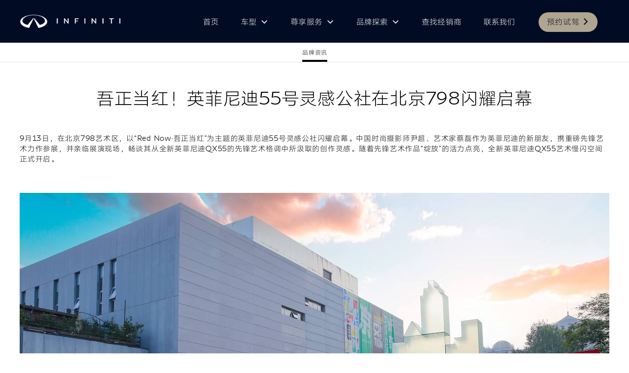

--- FILE ---
content_type: text/html
request_url: https://www.infiniti.com.cn/campaign/news/news20220914.html
body_size: 17103
content:
<!DOCTYPE html>

<!--[if lt IE 9]><html lang="zh-CN" dir="ltr" class="no-js ltie9" prefix="og: http://ogp.me/ns#"><![endif]-->
<!--[if IE 9]><html lang="zh-CN" dir="ltr" class="no-js ie9" prefix="og: http://ogp.me/ns#"><![endif]-->
<!--[if gt IE 9]><!-->
<html lang="zh-CN" dir="ltr" class="no-js" prefix="og: http://ogp.me/ns#">
<!--<![endif]-->

<head>
  <meta http-equiv="Content-Type" content="text/html; charset=UTF-8" />
  <meta http-equiv="X-UA-Compatible" content="IE=edge" />
  <meta charset="utf-8" />
  <meta name="viewport" content="width=device-width, initial-scale=1.0" />
  <meta name="version" content="03ec2b" />
  <meta name="geo.country" content="CN" />

  <meta name="keywords" content="新闻,英菲尼迪" />

  <meta name="description" content="欢迎访问东风英菲尼迪官方网站，了解更多关于英菲尼迪的新闻和活动讯息，24小时贵宾服务热线：400-890-9090。" />

  <meta name="twitter:title" content="品牌资讯 | 新闻中心 | 东风英菲尼迪" />

  <meta name="twitter:description" content="欢迎访问东风英菲尼迪官方网站，了解更多关于英菲尼迪的新闻和活动讯息，24小时贵宾服务热线：400-890-9090。" />

  <meta name="twitter:card" content="summary" />

  <meta property="og:title" content="品牌资讯 | 新闻中心 | 东风英菲尼迪" />

  <meta property="og:image"
    content="/etc/designs/infiniti_next_v3New/22.03.2.1.NISSAN-37/common-assets/img/logo/logo.png" />
  <meta property="og:url" content="https://www.infiniti.com.cn/campaign/news/news20210929.html" />

  <meta property="og:description" content="欢迎访问东风英菲尼迪官方网站，了解更多关于英菲尼迪的新闻和活动讯息，24小时贵宾服务热线：400-890-9090。" />

  <meta property="og:site_name" content="英菲尼迪" />

  <meta name="robots" content="index,follow" />
  <meta property="og:type" content="website" />

  <link rel="stylesheet" media="print, screen"
    href="/etc/designs/infiniti_next_v3New/22.03.2.1.NISSAN-37/common-assets/css/fonts/fonts-chinese.min.css" />

  <link rel="stylesheet" media="print, screen"
    href="/etc/designs/infiniti_next_v3New/22.03.2.1.NISSAN-37/common-assets/css/small.min.css" />
  <link rel="stylesheet" media="print, screen and (min-width: 36.3125em)"
    href="/etc/designs/infiniti_next_v3New/22.03.2.1.NISSAN-37/common-assets/css/medium.min.css" />
  <link rel="stylesheet" media="print, screen and (min-width: 60em)"
    href="/etc/designs/infiniti_next_v3New/22.03.2.1.NISSAN-37/common-assets/css/large.min.css" />
  <link rel="stylesheet" media="print"
    href="/etc/designs/infiniti_next_v3New/22.03.2.1.NISSAN-37/common-assets/css/print.min.css" />

  <link rel="canonical" href="https://www.infiniti.com.cn/campaign/news/news20210929.html" />

  <script>
    var HELIOS = {
      adobe: {
        shared: {},
        tagging: {
          targetCode: "infinitihelioschina",
          googleAccount: "",
          adobeAccount: "infiniticnprod",
          mboxActivated: "false",
        },
      },

      components: {},
      config: {
        logoHardGate:
          "/content/dam/Infiniti/Logo/new-logo/desktop/Infiniti-logo-black_Desktop.png",
        siteTemplate: "t201",
        common: {
          mediaQuery: {},
          api: {
            aem: {
              secureResourcePath:
                "/content/infiniti/zh_CN/jcr:content/ownerServices",
            },
            googleMaps: {
              apiKey: "AIzaSyCrQu5eJhDHE9lq0lf1NMohUhqZU3ygYBY",
              hasMapComponentSelectorWhitelist: [
                ".c_022",
                ".c_061 .map",
                ".c_207_3",
              ],
              useRegion: false,
              enableAutoCompleteRadiusFilter: false,
            },
            baiduMaps: {
              apiKey: "Gwbr0vgNWROZl2zmy9seIGYa​​",
            },
            apigee: {
              apiKey: "3pfALPUWFFXgPfsuR3M4Ed2jNPF5KJHb",
              url: "https://ap.nissan-api.net/",
              aemProxyUrl:
                "/content/infiniti/zh_CN/index/campaign/news/news20210929/jcr:content.proxy.json",
              countryCode: "CN",
              languageCode: "zh",
              clientKey: "meZJJEyLa7oFWRsA3GPhZ5TLB1CLAj5m",
              generateAuthCookieServeltPath: "/services/setAuthCookie.json",
              securePrefix: "/secure",
            },

            mediaServerKeys: {
              clientID: "",
              clientSecret: "",
            },

            storageSettings: {
              dealerLocation: "SESSION_STORAGE",
              location: "SESSION_STORAGE",
              postalCode: "SESSION_STORAGE",

              ip: "SESSION_STORAGE",
            },
            disclaimers:
              "/campaign/news/news20210929/_jcr_content.textDisclaimers.html",
          },
          currencyCode: "   ",
          formatting: {
            currency: {
              manualPriceFormatting: true,
              symbol: "¥",
              position: "",
              decimalPlaces: 0,
              showDecimalZeros: false,
              decimalSeparator: ".",
              thousandsSeparator: ",",
              formatPositive: "%c%v",
              formatNegative: "-%c%v",
            },
          },
          scriptBaseUrl:
            "/etc/designs/infiniti_next_v3New/22.03.2.1.NISSAN-37/common-assets/scripts",

          locale: "zh-CN",

          dateFormat: {
            two_tier: {
              year: "2-digit",
              month: "2-digit",
            },
            three_tier: {
              year: "2-digit",
              month: "2-digit",
              day: "2-digit",
            },
          },
          pricing: {
            financeProvider: "RCI",

            rciProxyScriptUrl: "%20",

            isPriceGroupSwitchingEnabled: false,
            priceCodes: {},
            priceGroups: {},
            strings: {
              financeCalculatorCtaText: "",
              financeDisclaimerCtaText: " ",
              viewWarningCtaText: "",
              priceLabel: "起售价格",
              externalCalculatorErrorTitle: "",
              externalCalculatorErrorContent: "",
            },
            isRegionalPriceEnabled: false,
            defaultPostCode: "",
            isDefaultPostCodeEnabled: false,
            isPriceFromWebserviceEnabled: false,
            isOfferPriceEnabled: false,
          },

          smartLocation: {
            postalCodeSearch: false,
            locationDetectionMethod: "ip",
            browserStrorageLocation: "session",
            storageExpiryPeriod:
              "e.g. Postal code long-term local storage expiry period  ",
          },

          loadingLabel: "Loading...",
        },
      },
    },
      googleDataLayer = [HELIOS.adobe.tagging, { event: "DLready" }];
  </script>

  <!-- Android and Others -->
  <link rel="icon" type="image/png"
    href="/etc/designs/infiniti_next_v3New/22.03.2.1.NISSAN-37/common-assets/img/favicon/favicon.png" />
  <link rel="icon" type="image/png" sizes="24x24"
    href="/etc/designs/infiniti_next_v3New/22.03.2.1.NISSAN-37/common-assets/img/favicon/favicon_24x24.png" />
  <link rel="icon" type="image/png" sizes="32x32"
    href="/etc/designs/infiniti_next_v3New/22.03.2.1.NISSAN-37/common-assets/img/favicon/favicon_32x32.png" />
  <link rel="icon" type="image/png" sizes="48x48"
    href="/etc/designs/infiniti_next_v3New/22.03.2.1.NISSAN-37/common-assets/img/favicon/favicon_48x48.png" />
  <link rel="icon" type="image/png" sizes="64x64"
    href="/etc/designs/infiniti_next_v3New/22.03.2.1.NISSAN-37/common-assets/img/favicon/favicon_64x64.png" />
  <link rel="icon" type="image/png" sizes="72x72"
    href="/etc/designs/infiniti_next_v3New/22.03.2.1.NISSAN-37/common-assets/img/favicon/favicon_72x72.png" />
  <link rel="icon" type="image/png" sizes="120x120"
    href="/etc/designs/infiniti_next_v3New/22.03.2.1.NISSAN-37/common-assets/img/favicon/favicon_120x120.png" />
  <link rel="icon" type="image/png" sizes="152x152"
    href="/etc/designs/infiniti_next_v3New/22.03.2.1.NISSAN-37/common-assets/img/favicon/favicon_152x152.png" />

  <!-- Apple -->
  <link rel="apple-touch-icon"
    href="/etc/designs/infiniti_next_v3New/22.03.2.1.NISSAN-37/common-assets/img/favicon/favicon_64x64.png" />
  <link rel="apple-touch-icon" sizes="72x72"
    href="/etc/designs/infiniti_next_v3New/22.03.2.1.NISSAN-37/common-assets/img/favicon/favicon_72x72.png" />
  <link rel="apple-touch-icon" sizes="114x114"
    href="/etc/designs/infiniti_next_v3New/22.03.2.1.NISSAN-37/common-assets/img/favicon/favicon_120x120.png" />
  <link rel="apple-touch-icon" sizes="144x144"
    href="/etc/designs/infiniti_next_v3New/22.03.2.1.NISSAN-37/common-assets/img/favicon/favicon_152x152.png" />

  <!-- Windows Phone -->
  <meta name="msapplication-square70x70logo"
    content="/etc/designs/infiniti_next_v3New/22.03.2.1.NISSAN-37/common-assets/img/favicon/favicon_72x72.png" />
  <meta name="msapplication-square150x150logo"
    content="/etc/designs/infiniti_next_v3New/22.03.2.1.NISSAN-37/common-assets/img/favicon/favicon_152x152.png" />
  <meta name="msapplication-square310x310logo"
    content="/etc/designs/infiniti_next_v3New/22.03.2.1.NISSAN-37/common-assets/img/favicon/favicon_152x152.png" />

  <link rel="icon" type="image/x-icon"
    href="/etc/designs/infiniti_next_v3New/22.03.2.1.NISSAN-37/common-assets/img/favicon/favicon_48x48.ico" />
  <link rel="stylesheet" href="/inject.css">
  <title>品牌资讯 | 新闻中心 | 东风英菲尼迪</title>
</head>

<body data-close-text="关闭" class="" id="home">
  <script>
    function readCookie(name) {
      var nameEQ = name + "=";
      var ca = document.cookie.split(";");
      for (var i = 0; i < ca.length; i++) {
        var c = ca[i];
        while (c.charAt(0) == " ") c = c.substring(1, c.length);
        if (c.indexOf(nameEQ) == 0)
          return c.substring(nameEQ.length, c.length);
      }
      return null;
    }
    HELIOS.adobe.tagging.pageName = "campaign|news|news20210929";
    HELIOS.adobe.tagging.countryCode = "CN";
    HELIOS.adobe.tagging.languageCode = "zh";
    if (readCookie("OwnerServicesLoggedInName") != null) {
      HELIOS.adobe.tagging.loginStatus =
        readCookie("OwnerServicesLoggedInName") == ""
          ? "logged out"
          : "logged in";
    } else {
      HELIOS.adobe.tagging.loginStatus = "logged out";
    }
  </script>

  <div class="allVehiclesPricesSSI universalPriceAllVehicleSSI">
    <div class="noindex">
      <iframe id="allVehiclesModelPriceJSON" title="All Vehicles Model Price" height="0" width="0"
        style="display: none">
        {"qx30":{"default":{"modelPrice":"227800","bestPriceVersionKey":"VEC001","bestPriceGradeKey":"LVL001"},"Updated_On":"2021.08.14.18.11.45","modelCode":"GD1ACN"},"esq":{"default":{"modelPrice":"180800","bestPriceVersionKey":"VEC001","bestPriceGradeKey":"LV001"},"Updated_On":"2021.08.14.18.11.50","modelCode":"F15"},"q50l":{"default":{"modelPrice":"264800","bestPriceVersionKey":"VEC001","bestPriceGradeKey":"LV001"},"Updated_On":"2021.08.14.18.11.41","modelCode":"V382018"},"qx60":{"default":{"modelPrice":"479800","bestPriceVersionKey":"VEC001","bestPriceGradeKey":"LV001"},"Updated_On":"2021.08.14.18.11.47","modelCode":"L50"},"qx70":{"default":{"modelPrice":"754800","bestPriceVersionKey":"VEC001","bestPriceGradeKey":"LV001"},"Updated_On":"2021.08.14.18.11.48","modelCode":"S51"},"qx50":{"default":{"modelPrice":"333800","bestPriceVersionKey":"VEC001","bestPriceGradeKey":"LVL001"},"Updated_On":"2021.09.30.11.17.33","modelCode":"J50"},"q60":{"default":{"modelPrice":"358800","bestPriceVersionKey":"VEC001","bestPriceGradeKey":"LVL001"},"Updated_On":"2021.08.14.18.11.42","modelCode":"V36"},"qx80":{"default":{"modelPrice":"1138000","bestPriceVersionKey":"VEC001","bestPriceGradeKey":"LV001"},"Updated_On":"2021.08.14.18.11.49","modelCode":"Z62"},"q70":{"default":{"modelPrice":"381800","bestPriceVersionKey":"VEC001","bestPriceGradeKey":"LV001"},"Updated_On":"2021.08.14.18.11.43","modelCode":"GY51"},"q50":{"default":{"modelPrice":"424800","bestPriceVersionKey":"VEC006","bestPriceGradeKey":"LV006"},"Updated_On":"2021.08.14.18.11.40","modelCode":"V37"}}
      </iframe>
    </div>
    <script>
      var allVehiclesModelPriceJSON = document.getElementById(
        "allVehiclesModelPriceJSON"
      ).innerHTML;
      if (
        allVehiclesModelPriceJSON.indexOf("<!--cq") != -1 ||
        allVehiclesModelPriceJSON.indexOf("&lt;!--cq") != -1
      ) {
        var replaceEncodedCharacter = allVehiclesModelPriceJSON.replace(
          /&lt;/g,
          "<"
        );
        allVehiclesModelPriceJSON =
          replaceEncodedCharacter.split("<!--cq")[0];
      }
      try {
        var allVehiclesModelPrice = JSON.parse(allVehiclesModelPriceJSON);
        if (allVehiclesModelPrice) HELIOS.vehicleData = allVehiclesModelPrice;
      } catch (e) { }
    </script>
  </div>

  <div class="header">
    <div class="noindex">
      <ul id="skiplinks" class="skiplinks">
        <li><a href="#container"> 略过 </a></li>
      </ul>
    </div>

    <div itemscope="itemscope" itemtype="http://schema.org/WPHeader">
      <div class="noindex">
        <header class="c_010B grid-row bleed c_010B-modernised">
          <div class="col-12">

            <!-- 顶部白色条 -->
            <div class="">
              <!-- 这里是pc端顶部header菜单 -->
              <div class="nav-root upgraded enhanced-main-navigation background_dark_blue flex_box height_130">
                <div class="title-logo-container grid-row scroll_able">


                  <span class="logo logo-modernised">
                    <a href="/" data-adobe-tagging="Homepage" class="logo_link">
                      <img class="logo-large new_vi"
                        src="/content/dam/Infiniti/Logo/new-logo/desktop/Infiniti-AD-logo-horizontal-W.png"
                        alt="英菲尼迪" />
                      <img class="logo-small"
                        src="/content/dam/Infiniti/Logo/new-logo/desktop/Infiniti-AD-logo-horizontal-W.png"
                        alt="英菲尼迪" />

                      <img class="logo-print"
                        src="/content/dam/Infiniti/Logo/new-logo/tablet/Infiniti-logo-black_Tablet.png" alt="英菲尼迪" />
                    </a>
                  </span>
                  <!-- <a class="show-menu" id="show_menu" href="javascript:void(0);" title="显示菜单" aria-label="显示菜单"> -->
                  <a class="show-menu_new" id="show_menu" href="javascript:void(0);" title="显示菜单" aria-label="显示菜单">
                    <img src="/newvi/images/home/menu.png" alt="">
                    <span class="is-visually-hidden"> </span>
                  </a>

                  <h1 class="page-title">东风英菲尼迪</h1>

                  <ul class="print-info">
                    <li class="print-info-date"><span></span></li>
                    <li class="print-info-url"></li>
                  </ul>
                </div>

                <div class="nav-container grid-row border_none margin_right_64 no_relative scroll_able">
                  <div class="nav-inner">
                    <button class="close-menu" aria-label="隐藏菜单">
                      <span class="is-visually-hidden"> </span>
                    </button>

                    <div class="main-nav-wrapper enhanced-main-navigation">
                      <nav aria-label="megaNavigation" class="grid-row bleed">
                        <ul class="nav-primary">
                          <li>
                            <a class="icon icon-home" href="/" aria-label="Home"></a>
                          </li>
                          <li>
                            <a href="/" class="enhanced-dropdown"> 首页 </a>
                            <div class="expand-container">
                              <div class="expand grid-row">
                                <div class="sub-nav">
                                  <ul class="sub-nav-list"></ul>
                                </div>
                              </div>
                            </div>
                          </li>
                          <li class="move_over">
                            <a href="javascript:void(0);" class="dropdown enhanced-dropdown">
                              车型
                            </a>
                          </li>
                          <li class="move_over">
                            <a href="javascript:void(0);" class="dropdown">
                              尊享服务
                            </a>
                          </li>
                          <li class="move_over">
                            <a href="javascript:void(0);" class="dropdown"> 品牌探索 </a>
                          </li>
                          <li>
                            <a href="/dealer-locator.html" class="enhanced-dropdown"> 查找经销商 </a>

                            <div class="expand-container">
                              <div class="expand grid-row">
                                <div class="sub-nav">
                                  <ul class="sub-nav-list"></ul>
                                </div>
                              </div>
                            </div>
                          </li>
                          <li>
                            <a href="/contact_us.html" class="enhanced-dropdown"> 联系我们 </a>

                            <div class="expand-container">
                              <div class="expand grid-row">
                                <div class="sub-nav">
                                  <ul class="sub-nav-list"></ul>
                                </div>
                              </div>
                            </div>
                          </li>
                          <li>
                            <div id="reservation" class="btn">
                              <a href="/test-drive.html" class="vehicles-see-all-link">预约试驾</a>
                            </div>
                          </li>
                        </ul>
                      </nav>

                      <ul class="nav-global-small">
                        <li>
                          <a href="/dealer-locator.html" data-adobe-tagging="dealer-locator">
                            <b>查找经销商</b>
                          </a>
                        </li>

                        <li>
                          <a href="/vehicles/brochure.html" data-adobe-tagging="vehicles|brochure">
                            <b>下载型录</b>
                          </a>
                        </li>

                        <li class="nav-global-small-batd">
                          <a href="/test-drive.html" data-adobe-tagging="test-drive-form">
                            <b>预约试驾</b>
                          </a>
                        </li>

                        <li>
                          <a class="dropdown closed" href="#">
                            <b>联系我们</b>
                          </a>

                          <div class="expand-container">
                            <div class="expand grid-row">
                              <div class="sub-nav">
                                <ul>
                                  <li>
                                    <a href="/contact_us.html" data-adobe-tagging="contact-us">
                                      联系我们
                                    </a>
                                  </li>
                                </ul>
                              </div>
                            </div>
                          </div>
                        </li>

                        <li class="login"></li>
                      </ul>
                    </div>
                  </div>
                </div>

                <!-- 这里是移动端header菜单 -->
                <div class="nav-container grid-row border_none background_dark_blue no_relative mobile hidden"
                  id="mobile_nav_dropdown">
                  <div class="nav-inner">
                    <div class="main-nav-wrapper enhanced-main-navigation">
                      <nav aria-label="megaNavigation" class="grid-row bleed">
                        <a class="close-menu_new height_130" id="close_menu" href="javascript:void(0);" title="隐藏菜单"
                          aria-label="隐藏菜单">
                          <img src="/newvi/images/home/close.png" alt="">
                        </a>
                        <ul class="nav-primary">

                          <div class="mobile_item">
                            <div class="item_line">
                              <div class="item_title">
                                首页
                              </div>
                              <div class="item_plus">
                              </div>
                            </div>
                          </div>
                          <div class="mobile_item" id="vehicle">
                            <div class="item_line">
                              <div class="item_title">
                                车型
                              </div>
                              <div class="item_plus">
                                <img class="plus" src="/newvi/images/home/plus.png" alt="">
                                <img class="minus" src="/newvi/images/home/minus.png" alt="">
                              </div>
                            </div>
                            <div class="more_level1">
                              <a class="vehicle-block" href="/vehicles/new-vehicles/allnewqx60.html"
                                data-model-node="2022qx60" data-price-code="default">
                                <span class="vehicle-in-category-wrapper">
                                  <span class="vehicle-in-category-img-wrapper">
                                    <picture class="vehicle-in-category-img analytics-target">
                                      <source
                                        data-srcset="/content/dam/Infiniti/China/Range/standard/2022QX60Standard02.png.ximg.l_3_m.smart.png 1x"
                                        media="(min-width: 60.0em)" />

                                      <source
                                        data-srcset="/content/dam/Infiniti/China/Range/standard/2022QX60Standard02.png.ximg.l_3_m.smart.png 1x"
                                        media="(min-width: 36.3125em)" />

                                      <source
                                        data-srcset="/content/dam/Infiniti/China/Range/standard/2022QX60Standard02.png.ximg.l_3_m.smart.png 1x"
                                        media="(min-width: 1.0em)" />

                                      <img
                                        data-src="/content/dam/Infiniti/China/Range/standard/2022QX60Standard02.png.ximg.l_3_m.smart.png"
                                        alt="全新一代英菲尼迪QX60" />
                                    </picture>
                                  </span>

                                  <span class="vehicle-in-category-name">
                                    <span class="vehicle-in-category-name-inner">
                                      QX60
                                    </span>
                                  </span>
                                </span>
                              </a>
                              <a class="vehicle-block" href="/vehicles/new-vehicles/qx50.html" data-model-node="qx50"
                                data-price-code="default">
                                <span class="vehicle-in-category-wrapper">
                                  <span class="vehicle-in-category-img-wrapper">
                                    <picture class="vehicle-in-category-img analytics-target">
                                      <source
                                        data-srcset="/content/dam/Infiniti/China/Vehicle/qx50/overview/2020QX50B.png.ximg.l_3_m.smartNN.png 1x"
                                        media="(min-width: 60.0em)" />

                                      <source
                                        data-srcset="/content/dam/Infiniti/China/Vehicle/qx50/overview/2020QX50B.png.ximg.l_3_m.smartNN.png 1x"
                                        media="(min-width: 36.3125em)" />

                                      <source
                                        data-srcset="/content/dam/Infiniti/China/Vehicle/qx50/overview/2020QX50B.png.ximg.l_3_m.smartNN.png 1x"
                                        media="(min-width: 1.0em)" />

                                      <img
                                        data-src="/content/dam/Infiniti/China/Vehicle/qx50/overview/2020QX50B.png.ximg.l_3_m.smart.png"
                                        alt="QX50" />
                                    </picture>
                                  </span>

                                  <span class="vehicle-in-category-name">
                                    <span class="vehicle-in-category-name-inner">
                                      2026款QX50
                                    </span>
                                  </span>
                                </span>
                              </a>
                              <!-- <a class="vehicle-block" href="/vehicles/new-vehicles/qx55.html" data-model-node="qx55"
                                data-price-code="default">
                                <span class="vehicle-in-category-wrapper">
                                  <span class="vehicle-in-category-img-wrapper">
                                    <picture class="vehicle-in-category-img analytics-target">
                                      <source
                                        data-srcset="/content/dam/Infiniti/China/Vehicle/qx55/QX55-grade.png.ximg.l_3_m.smart.png 1x"
                                        media="(min-width: 60.0em)" />

                                      <source
                                        data-srcset="/content/dam/Infiniti/China/Vehicle/qx55/QX55-grade.png.ximg.l_3_m.smart.png 1x"
                                        media="(min-width: 36.3125em)" />

                                      <source
                                        data-srcset="/content/dam/Infiniti/China/Vehicle/qx55/QX55-grade.png.ximg.l_3_m.smart.png 1x"
                                        media="(min-width: 1.0em)" />

                                      <img
                                        data-src="/content/dam/Infiniti/China/Vehicle/qx55/QX55-grade.png.ximg.l_3_m.smart.png"
                                        alt="QX55" />
                                    </picture>
                                  </span>

                                  <span class="vehicle-in-category-name">
                                    <span class="vehicle-in-category-name-inner">
                                      全新QX55
                                    </span>
                                  </span>
                                </span>
                              </a> -->
                              <!-- <a class="vehicle-block" href="/vehicles/new-vehicles/q50l.html" data-model-node="q50l"
                                data-price-code="default">
                                <span class="vehicle-in-category-wrapper">
                                  <span class="vehicle-in-category-img-wrapper">
                                    <picture class="vehicle-in-category-img analytics-target">
                                      <source
                                        data-srcset="/content/dam/Infiniti/China/2018local/2018q50l/2018Q50L-side%20view.png.ximg.l_3_m.smart.png 1x"
                                        media="(min-width: 60.0em)" />

                                      <source
                                        data-srcset="/content/dam/Infiniti/China/2018local/2018q50l/2018Q50L-side%20view.png.ximg.l_3_m.smart.png 1x"
                                        media="(min-width: 36.3125em)" />

                                      <source
                                        data-srcset="/content/dam/Infiniti/China/2018local/2018q50l/2018Q50L-side%20view.png.ximg.l_3_m.smart.png 1x"
                                        media="(min-width: 1.0em)" />

                                      <img
                                        data-src="/content/dam/Infiniti/China/2018local/2018q50l/2018Q50L-side%20view.png.ximg.l_3_m.smart.png"
                                        alt="独具美感、驾乘合一的豪华运动轿车" />
                                    </picture>
                                  </span>

                                  <span class="vehicle-in-category-name">
                                    <span class="vehicle-in-category-name-inner">
                                      Q50L
                                    </span>
                                  </span>
                                </span>
                              </a> -->
                              <!-- <div class="vehicles-see-all">
                                <a class="vehicles-see-all-link" href="/vehicles/shop-infiniti-now.html">全部车型</a>
                              </div> -->
                            </div>
                          </div>
                          <div class="mobile_item" id="service">
                            <div class="item_line" id="service_item">
                              <div class="item_title">
                                尊享服务
                              </div>
                              <div class="item_plus">
                                <img class="plus" src="/newvi/images/home/plus.png" alt="">
                                <img class="minus" src="/newvi/images/home/minus.png" alt="">
                              </div>
                            </div>
                            <div class="more_level1 more_level_service">
                              <div class="more_line" id="buy_car">购车服务
                                <img src="/newvi/images/home/white_arrow.png" alt="">
                              </div>
                              <div class="mmore service_mmore">
                                <div class="more_line">
                                  <div href="/vehicles/shop-infiniti-now.html" class=""
                                    onclick="jumpto('/vehicles/shop-infiniti-now.html')">一站式购车</div>
                                </div>
                                <div class="more_line">

                                  <div onclick="jumpto('/offers/financial.html')" class="">金融购车</div>
                                </div>

                                <div class="more_line">
                                  <div onclick="jumpto('/corporate-business.html')" class="">大客户购车</div>

                                </div>

                              </div>
                              <div class="more_line" id="sale_service">售后服务
                                <img src="/newvi/images/home/white_arrow.png" alt="">
                              </div>
                              <div class="mmore service_mmore">
                                <div class="more_line">
                                  <div onclick="jumpto('/after-sale.html')" class="">售后服务</div>
                                </div>
                                <div class="more_line">
                                  <div onclick="jumpto('/after-sale/maintenance.html')" class="">保养服务</div>
                                </div>
                                <div class="more_line">
                                  <div onclick="jumpto('/after-sale/warranty.html')" class="">保修服务</div>
                                </div>
                                <!-- <div class="more_line">
                                  <div onclick="jumpto('/after-sale/sheetspray.html')" class="">钣喷服务</div>
                                </div> -->
                                <div class="more_line">
                                  <div onclick="jumpto('/after-sale/aid-promise.html')" class="">救援服务</div>
                                </div>
                                <div class="more_line">
                                  <div onclick="jumpto('/after-sale/accessory.html')" class="">精品频道</div>
                                </div>
                                <div class="more_line">
                                  <div onclick="jumpto('/after-sale/news.html')" class="">售后新闻</div>
                                </div>
                              </div>
                              <!-- <div class="more_line" id="car_link">车载互联
                                <img src="/newvi/images/home/white_arrow.png" alt="">
                              </div>
                              <div class="mmore service_mmore">
                                <div onclick="jumpto('/telematics/intouch.html')" class="more_line">INFINITI INTOUCH™
                                </div>
                                <div onclick="jumpto('/telematics/connection.html')" class="more_line">INFINITI
                                  CONNECTION服务</div>
                                <div onclick="jumpto('/telematics/intouch-features.html')" class="more_line">功能特性</div>
                                <div onclick="jumpto('/telematics/intouch-display.html')" class="more_line">智能双触屏</div>
                                <div onclick="jumpto('/telematics/intouch-faq.html')" class="more_line">常见问题解答</div>
                              </div> -->
                              <div class="more_line" id="tow_hands">
                                <!-- <img src="/newvi/images/home/white_arrow.png" alt=""> -->
                              </div>
                              <!-- <div class="mmore service_mmore">
                                <div onclick="jumpto('https://usedcar.infiniti.com.cn/listall')" class="more_line">
                                </div>
                              </div> -->
                            </div>
                          </div>
                          <div class="mobile_item" id="discovery">
                            <div class="item_line" id="discovery_item">
                              <div class="item_title">
                                品牌探索
                              </div>
                              <div class="item_plus">
                                <img class="plus" src="/newvi/images/home/plus.png" alt="">
                                <img class="minus" src="/newvi/images/home/minus.png" alt="">
                              </div>
                            </div>
                            <div class="more_level1 more_level_discovery">
                              <div class="more_line" id="discovery1">品牌资讯
                                <img src="/newvi/images/home/white_arrow.png" alt="">
                              </div>
                              <div class="mmore discovery_mmore">
                                <div class="more_line">
                                  <div onclick="jumpto('/campaign/news.html')" class="">品牌资讯</div>
                                </div>
                              </div>
                              <div class="more_line" id="discovery2">关于英菲尼迪
                                <img src="/newvi/images/home/white_arrow.png" alt="">
                              </div>
                              <div class="mmore discovery_mmore">
                                <div class="more_line">
                                  <div onclick="jumpto('/about-infiniti/about-us.html')" class="">关于英菲尼迪</div>
                                </div>
                                <div class="more_line">
                                  <div onclick="jumpto('/about-infiniti/history.html')" class="">品牌历史</div>
                                </div>
                                <div class="more_line">
                                  <div onclick="jumpto('/campaign/electric-car-vision-qe.html')" class="">Vision Qe
                                  </div>
                                </div>
                                <div class="more_line">
                                  <div onclick="jumpto('/campaign/qx-monograph.html')" class="">QX Monograph</div>
                                </div>
                                <div class="more_line">
                                  <div onclick="jumpto('/campaign/SV.html')" class="">QX60共创概念版</a></div>
                                </div>
                              </div>
                              <div class="more_line" id="discovery3">技术英菲尼迪
                                <img src="/newvi/images/home/white_arrow.png" alt="">
                              </div>
                              <div class="mmore discovery_mmore">
                                <div onclick="jumpto('/about-infiniti/technology.html')" class="more_line">创新科技</div>
                                <div onclick="jumpto('/about-infiniti/concept-cars.html')" class="more_line">设计与概念</div>
                                <div onclick="jumpto('/about-infiniti/power-performance.html')" class="more_line">动力与性能
                                </div>
                              </div>
                              <!-- <div class="more_line" id="discovery4">英菲尼迪工程学院
                                <img src="/newvi/images/home/white_arrow.png" alt="">
                              </div> -->
                              <!-- <div class="mmore discovery_mmore">
                                <div onclick="jumpto('/about-infiniti/infiniti-engineering-academy.html')"
                                  class="more_line">英菲尼迪工程学院</div>
                              </div> -->
                            </div>
                          </div>
                          <a class="mobile_item" href="/dealer-locator.html">
                            <div class="item_title">
                              查找经销商
                            </div>
                            <div class="item_plus">

                            </div>
                          </a>
                          <a class="mobile_item" href="/contact_us.html">
                            <div class="item_title">
                              联系我们
                            </div>
                            <div class="item_plus">

                            </div>
                          </a>
                          <div class="mobile_item">
                            <div id="reservation" class="btn">
                              <a href="/test-drive.html" class="vehicles-see-all-link">预约试驾</a>
                            </div>
                          </div>
                        </ul>
                      </nav>
                    </div>
                  </div>
                </div>
                <div class="search-bar-container">
                  <div class="grid-row">
                    <div class="col-12">
                    </div>
                  </div>
                </div>
              </div>
              <!-- 这里是header隐藏的下拉菜单 -->
              <div
                class="nav-root upgraded enhanced-main-navigation background_dark_blue flex_box height_480 dropdown_hidden hidden"
                id="nav_dropdown">
                <div class="nav_line nav_content_hidden">
                  车型探索
                </div>
                <div class="nav_content nav_content_hidden">
                  <div class="vehicles-container" data-meganav="在售车型" data-read-more-label="">
                    <a class="vehicle-block" href="/vehicles/new-vehicles/allnewqx60.html" data-model-node="2022qx60"
                      data-price-code="default">
                      <span class="vehicle-in-category-wrapper">
                        <span class="vehicle-in-category-img-wrapper">
                          <picture class="vehicle-in-category-img analytics-target">
                            <source
                              data-srcset="/content/dam/Infiniti/China/Range/standard/2022QX60Standard02.png.ximg.l_3_m.smart.png 1x"
                              media="(min-width: 60.0em)" />

                            <source
                              data-srcset="/content/dam/Infiniti/China/Range/standard/2022QX60Standard02.png.ximg.l_3_m.smart.png 1x"
                              media="(min-width: 36.3125em)" />

                            <source
                              data-srcset="/content/dam/Infiniti/China/Range/standard/2022QX60Standard02.png.ximg.l_3_m.smart.png 1x"
                              media="(min-width: 1.0em)" />

                            <img
                              data-src="/content/dam/Infiniti/China/Range/standard/2022QX60Standard02.png.ximg.l_3_m.smart.png"
                              alt="全新一代英菲尼迪QX60" />
                          </picture>
                        </span>

                        <span class="vehicle-in-category-name">
                          <span class="vehicle-in-category-name-inner">
                            QX60
                          </span>
                        </span>
                      </span>
                    </a>
                    <a class="vehicle-block" href="/vehicles/new-vehicles/qx50.html" data-model-node="qx50"
                      data-price-code="default">
                      <span class="vehicle-in-category-wrapper">
                        <span class="vehicle-in-category-img-wrapper">
                          <picture class="vehicle-in-category-img analytics-target">
                            <source
                              data-srcset="/content/dam/Infiniti/China/Vehicle/qx50/overview/2020QX50B.png.ximg.l_3_m.smartNN.png 1x"
                              media="(min-width: 60.0em)" />

                            <source
                              data-srcset="/content/dam/Infiniti/China/Vehicle/qx50/overview/2020QX50B.png.ximg.l_3_m.smartNN.png 1x"
                              media="(min-width: 36.3125em)" />

                            <source
                              data-srcset="/content/dam/Infiniti/China/Vehicle/qx50/overview/2020QX50B.png.ximg.l_3_m.smartNN.png 1x"
                              media="(min-width: 1.0em)" />

                            <img
                              data-src="/content/dam/Infiniti/China/Vehicle/qx50/overview/2020QX50B.png.ximg.l_3_m.smart.png"
                              alt="QX50" />
                          </picture>
                        </span>

                        <span class="vehicle-in-category-name">
                          <span class="vehicle-in-category-name-inner">
                            2026款QX50
                          </span>
                        </span>
                      </span>
                    </a>
                    <a class="vehicle-block" href="" data-model-node="qx55" data-price-code="default">
                      <!-- <span class="vehicle-in-category-wrapper">
                        <span class="vehicle-in-category-img-wrapper">
                          <picture class="vehicle-in-category-img analytics-target">
                            <source
                              data-srcset="/content/dam/Infiniti/China/Vehicle/qx55/QX55-grade.png.ximg.l_3_m.smart.png 1x"
                              media="(min-width: 60.0em)" />

                            <source
                              data-srcset="/content/dam/Infiniti/China/Vehicle/qx55/QX55-grade.png.ximg.l_3_m.smart.png 1x"
                              media="(min-width: 36.3125em)" />

                            <source
                              data-srcset="/content/dam/Infiniti/China/Vehicle/qx55/QX55-grade.png.ximg.l_3_m.smart.png 1x"
                              media="(min-width: 1.0em)" />

                            <img data-src="/content/dam/Infiniti/China/Vehicle/qx55/QX55-grade.png.ximg.l_3_m.smart.png"
                              alt="QX55" />
                          </picture>
                        </span>

                        <span class="vehicle-in-category-name">
                          <span class="vehicle-in-category-name-inner">
                            全新QX55
                          </span>
                        </span>
                      </span> -->
                    </a>
                    <!-- <a class="vehicle-block" href="/vehicles/new-vehicles/q50l.html" data-model-node="q50l"
                    data-price-code="default">
                    <span class="vehicle-in-category-wrapper">
                      <span class="vehicle-in-category-img-wrapper">
                        <picture class="vehicle-in-category-img analytics-target">
                          <source
                            data-srcset="/content/dam/Infiniti/China/2018local/2018q50l/2018Q50L-side%20view.png.ximg.l_3_m.smart.png 1x"
                            media="(min-width: 60.0em)" />

                          <source
                            data-srcset="/content/dam/Infiniti/China/2018local/2018q50l/2018Q50L-side%20view.png.ximg.l_3_m.smart.png 1x"
                            media="(min-width: 36.3125em)" />

                          <source
                            data-srcset="/content/dam/Infiniti/China/2018local/2018q50l/2018Q50L-side%20view.png.ximg.l_3_m.smart.png 1x"
                            media="(min-width: 1.0em)" />

                          <img
                            data-src="/content/dam/Infiniti/China/2018local/2018q50l/2018Q50L-side%20view.png.ximg.l_3_m.smart.png"
                            alt="独具美感、驾乘合一的豪华运动轿车" />
                        </picture>
                      </span>

                      <span class="vehicle-in-category-name">
                        <span class="vehicle-in-category-name-inner">
                          Q50L
                        </span>
                      </span>
                    </span>
                  </a> -->

                    <div class="vehicle-block">
                      <!-- <a class="vehicles-see-all-link" href="/vehicles/shop-infiniti-now.html">全部车型</a> -->
                    </div>
                  </div>
                </div>
                <div class="nav_line nav_content_hidden">
                  尊享服务
                </div>
                <div class="nav_content nav_content_hidden">
                  <div class="nav_item">
                    <div class="item_title">购车服务</div>
                    <div class="item_link">
                      <a href="/vehicles/shop-infiniti-now.html" class="vehicles-see-all-link">一站式购车</a>
                    </div>
                    <div class="item_link">
                      <a href="/offers/financial.html" class="vehicles-see-all-link">金融购车</a>
                    </div>
                    <div class="item_link">
                      <a href="/corporate-business.html" class="vehicles-see-all-link">大客户购车</a>
                    </div>
                  </div>
                  <div class="nav_item">
                    <div class="item_title">售后服务</div>
                    <div class="item_link">
                      <a href="/after-sale.html" class="vehicles-see-all-link">售后服务</a>
                    </div>
                    <div class="item_link">
                      <a href="/after-sale/maintenance.html" class="vehicles-see-all-link">保养服务</a>
                    </div>
                    <div class="item_link">
                      <a href="/after-sale/warranty.html" class="vehicles-see-all-link">保修服务</a>
                    </div>
                    <!-- <div class="item_link">
                      <a href="/after-sale/sheetspray.html" class="vehicles-see-all-link">钣喷服务</a>
                    </div> -->
                    <div class="item_link">
                      <a href="/after-sale/aid-promise.html" class="vehicles-see-all-link">救援服务</a>
                    </div>
                    <div class="item_link">
                      <a href="/after-sale/accessory.html" class="vehicles-see-all-link">精品频道</a>
                    </div>
                    <div class="item_link">
                      <a href="/after-sale/news.html" class="vehicles-see-all-link">售后新闻</a>
                    </div>
                  </div>
                  <!-- <div class="nav_item">
                    <div class="item_title">车载互联</div>
                    <div class="item_link">
                      <a href="/telematics/intouch.html" class="vehicles-see-all-link">INFINITI INTOUCH™</a>
                    </div>
                    <div class="item_link">
                      <a href="/telematics/connection.html" class="vehicles-see-all-link headline">INFINITI
                        CONNECTION服务</a>
                    </div>
                    <div class="item_link">
                      <a href="/telematics/intouch-features.html" class="vehicles-see-all-link">功能特性</a>
                    </div>
                    <div class="item_link">
                      <a href="/telematics/intouch-display.html" class="vehicles-see-all-link">智能双触屏</a>
                    </div>
                    <div class="item_link">
                      <a href="/telematics/intouch-faq.html" class="vehicles-see-all-link">常见问题解答</a>
                    </div>

                  </div> -->
                  <!-- <div class="nav_item">
                    <div class="item_title"></div>
                    <div class="item_link">
                      <a href="https://usedcar.infiniti.com.cn/listall" class="vehicles-see-all-link"></a>
                    </div>
                  </div> -->
                </div>
                <div class="nav_line nav_content_hidden">
                  品牌探索
                </div>
                <div class="nav_content nav_content_hidden">
                  <div class="nav_item">
                    <div class="item_title">品牌资讯</div>
                    <div class="item_link">
                      <a href="/campaign/news.html" class="vehicles-see-all-link">品牌资讯</a>
                    </div>
                  </div>
                  <div class="nav_item">
                    <div class="item_title">关于英菲尼迪</div>
                    <div class="item_link">
                      <a href="/about-infiniti/about-us.html" class="vehicles-see-all-link">关于英菲尼迪</a>
                    </div>
                    <div class="item_link">
                      <a href="/about-infiniti/history.html" class="vehicles-see-all-link">品牌历史</a>
                    </div>
                    <div class="item_link">
                      <a href="/campaign/electric-car-vision-qe.html" class="vehicles-see-all-link">Vision Qe</a>
                    </div>
                    <div class="item_link">
                      <a href="/campaign/qx-monograph.html" class="vehicles-see-all-link">QX Monograph</a>
                    </div>
                    <div class="item_link">
                      <a href="/campaign/SV.html" class="vehicles-see-all-link">QX60共创概念版</a></a>
                    </div>
                  </div>
                  <div class="nav_item">
                    <div class="item_title">技术英菲尼迪</div>
                    <div class="item_link">
                      <a href="/about-infiniti/technology.html" class="vehicles-see-all-link">创新科技</a>
                    </div>
                    <div class="item_link">
                      <a href="/about-infiniti/concept-cars.html" class="vehicles-see-all-link">设计与概念</a>
                    </div>
                    <div class="item_link">
                      <a href="/about-infiniti/power-performance.html" class="vehicles-see-all-link">动力与性能</a>
                    </div>

                  </div>
                  <!-- <div class="nav_item">
                    <div class="item_title">英菲尼迪工程学院</div>
                    <div class="item_link">
                      <a href="/about-infiniti/infiniti-engineering-academy.html"
                        class="vehicles-see-all-link">英菲尼迪工程学院</a>
                    </div>
                  </div> -->
                </div>
              </div>
              <div class="nav-mask"></div>
            </div>
          </div>
          <div class="sliding-panel-fade-screen"></div>
        </header>
      </div>
    </div>

  </div>

  <main id="container" role="main">
    <div class="grid-row bleed">
      <div class="col-12">
        <div class="editorialInPageNavigation">
          <div class="noindex">
            <div class="c_046 c_046-modernised">
              <div class="docked-nav-wrapper nav-static enhanced-navigation">
                <div class="docked-nav-outer">
                  <div class="grid-row">
                    <div class="col-12 docked-main-row">
                      <div class="docked-nav-container" role="navigation">
                        <div class="docked-nav-root">
                          <button type="button" class="icon-show-menu no-small-label">
                            <span>显示菜单</span>
                            <div class="more-menu"></div>
                          </button>
                          <div class="docked-nav-cont">
                            <div class="inner">
                              <nav aria-label="main navigation">
                                <ul class="nav-primary">
                                  <li class="active">
                                    <a href="/campaign/news.html" data-adobe-tagging="campaign|news">
                                      <span>品牌资讯</span>
                                    </a>
                                  </li>
                                </ul>
                                <div class="sub-nav enhanced-sub-nav">
                                  <button type="button" class="btn-more">
                                    <span>显示更多</span>
                                  </button>
                                  <ul class="nav-primary"></ul>
                                </div>
                              </nav>
                            </div>
                          </div>
                        </div>

                        <span class="vehicle-name">品牌资讯</span>
                      </div>
                    </div>
                  </div>
                </div>
              </div>
            </div>
          </div>
        </div>
      </div>
    </div>
    <div class="grid-row">
      <div class="col-12">
        <div class="pageHeader">
          <div class="c_023" data-adobe-target-id="ec29b32df05c">
            <div class="container-inner">
              <div class="c_023-1 default">
                <div class="heading-group">
                  <h1 class="both">
                    <span class="headline">吾正当红！英菲尼迪55号灵感公社在北京798闪耀启幕</span>
                  </h1>
                </div>
              </div>
            </div>
          </div>
        </div>
      </div>
    </div>
    <div class="freeEditorial freeEditorialParsys parsys">
      <div class="contentZone section">
        <div class="content-zone container c_002 content-divider-hidden">
          <div class="link-zone">
            <div class="title"></div>

            <div class="columns parsys">
              <div class="column columns12 columns section">
                <div class="grid-row">
                  <div class="col-12">
                    <div class="col1-par parsys">
                      <div class="heliostext section">
                        <div class="c_001 left" data-adobe-target-id="5cd84dba313b">
                          <div>
                            <div>
                              <p>
                                9月13日，在北京798艺术区，以“Red
                                Now·吾正当红”为主题的英菲尼迪55号灵感公社闪耀启幕。中国时尚摄影师尹超、艺术家蔡磊作为英菲尼迪的新朋友，携重磅先锋艺术力作参展，并亲临展演现场，畅谈其从全新英菲尼迪QX55的先锋艺术格调中所汲取的创作灵感。随着先锋艺术作品“绽放”的活力点亮，全新英菲尼迪QX55艺术慢闪空间正式开启。<br />
                              </p>
                            </div>
                          </div>
                        </div>
                      </div>
                      <div class="image parbase section">
                        <div class="c_029" data-adobe-target-id="15f9d2ec9e5c">
                          <figure>
                            <picture class="picture-element analytics-target">
                              <source srcset="
                                  /content/dam/Infiniti/China/event/news/20220914-news-1.jpg.ximg.l_12_m.smart.jpeg,
                                  /content/dam/Infiniti/China/event/news/20220914-news-1.jpg.ximg.l_12_h.smart.jpeg 2x
                                " media="(min-width: 60.0em)" />

                              <source srcset="
                                  /content/dam/Infiniti/China/event/news/20220914-news-1.jpg.ximg.m_12_m.smart.jpeg,
                                  /content/dam/Infiniti/China/event/news/20220914-news-1.jpg.ximg.m_12_m.smart.jpeg 2x
                                " media="(min-width: 36.3125em)" />

                              <source srcset="
                                  /content/dam/Infiniti/China/event/news/20220914-news-1.jpg.ximg.s_12_m.smart.jpeg,
                                  /content/dam/Infiniti/China/event/news/20220914-news-1.jpg.ximg.s_12_h.smart.jpeg 2x
                                " media="(min-width: 1.0em)" />

                              <img
                                src="/content/dam/Infiniti/China/event/news/20220914-news-1.jpg.ximg.l_12_m.smart.jpeg"
                                alt="2022 QX55" />
                            </picture>

                            <figcaption></figcaption>
                          </figure>
                        </div>
                      </div>
                      <div class="heliostext section">
                        <div class="c_001 left" data-adobe-target-id="172d7a525220">
                          <div>
                            <div>
                              <p>
                                作为传承先锋艺术魅力的轿跑SUV，全新英菲尼迪QX55秉承了FX所蕴含的先锋精神，运用先锋艺术手法打造。以先锋精神、先锋艺术表达为纽带，英菲尼迪与时尚芭莎、画廊周北京、中央民族乐团等艺术领域的朋友们联袂，集合影展、艺术作品与民乐等多种形式，设置六大先锋艺术体验区，搭建心灵沟通之桥，激荡起新时代突破者与全新英菲尼迪QX55之间的精神共鸣和情感共振。
                              </p>
                            </div>
                          </div>
                        </div>
                      </div>
                      <div class="image parbase section">
                        <div class="c_029" data-adobe-target-id="db910d50efd3">
                          <figure>
                            <picture class="picture-element analytics-target">
                              <source srcset="
                                  /content/dam/Infiniti/China/event/news/20220914-news-2.jpg.ximg.l_12_m.smart.jpeg,
                                  /content/dam/Infiniti/China/event/news/20220914-news-2.jpg.ximg.l_12_h.smart.jpeg 2x
                                " media="(min-width: 60.0em)" />

                              <source srcset="
                                  /content/dam/Infiniti/China/event/news/20220914-news-2.jpg.ximg.m_12_m.smart.jpeg,
                                  /content/dam/Infiniti/China/event/news/20220914-news-2.jpg.ximg.m_12_m.smart.jpeg 2x
                                " media="(min-width: 36.3125em)" />

                              <source srcset="
                                  /content/dam/Infiniti/China/event/news/20220914-news-2.jpg.ximg.s_12_m.smart.jpeg,
                                  /content/dam/Infiniti/China/event/news/20220914-news-2.jpg.ximg.s_12_h.smart.jpeg 2x
                                " media="(min-width: 1.0em)" />

                              <img
                                src="/content/dam/Infiniti/China/event/news/20220914-news-2.jpg.ximg.l_12_m.smart.jpeg"
                                alt="2022 QX55" />
                            </picture>

                            <figcaption></figcaption>
                          </figure>
                        </div>
                      </div>
                    </div>
                  </div>
                </div>
              </div>
            </div>
          </div>
        </div>
      </div>

      <div class="contentZone section">
        <div class="content-zone container c_002 content-divider-hidden">
          <hr />
          <div class="link-zone">
            <div class="title">
              <div class="grid-row">
                <div class="col-12">
                  <div class="c_004" data-skip-callback-validation="false" data-adobe-target-id="1088fc7c4552"
                    tabindex="0">
                    <div class="heading-group">
                      <h2 class="heading">
                        <span>先锋风格，洞见内心</span>
                      </h2>
                    </div>
                  </div>
                </div>
              </div>
            </div>

            <div class="columns parsys">
              <div class="column columns12 columns section">
                <div class="grid-row">
                  <div class="col-12">
                    <div class="col1-par parsys">
                      <div class="heliostext section">
                        <div class="c_001 left" data-adobe-target-id="2a8ecec3b254">
                          <div>
                            <div>
                              <p>
                                以先锋姿态唤醒内心，以光影艺术表达自信。“全新英菲尼迪QX55，用先锋姿态展现着自己强劲的生命力。这与我产生了心灵共鸣。我就是在逐渐了解自己的过程中，摸索出属于自己独有的风格。”展演现场，中国时尚摄影师尹超畅谈自己的艺术见解。<br />
                              </p>
                            </div>
                          </div>
                        </div>
                      </div>
                      <div class="image parbase section">
                        <div class="c_029" data-adobe-target-id="502d4c34b2c6">
                          <figure>
                            <picture class="picture-element analytics-target">
                              <source srcset="
                                  /content/dam/Infiniti/China/event/news/20220914-news-3.jpg.ximg.l_12_m.smart.jpeg,
                                  /content/dam/Infiniti/China/event/news/20220914-news-3.jpg.ximg.l_12_h.smart.jpeg 2x
                                " media="(min-width: 60.0em)" />

                              <source srcset="
                                  /content/dam/Infiniti/China/event/news/20220914-news-3.jpg.ximg.m_12_m.smart.jpeg,
                                  /content/dam/Infiniti/China/event/news/20220914-news-3.jpg.ximg.m_12_m.smart.jpeg 2x
                                " media="(min-width: 36.3125em)" />

                              <source srcset="
                                  /content/dam/Infiniti/China/event/news/20220914-news-3.jpg.ximg.s_12_m.smart.jpeg,
                                  /content/dam/Infiniti/China/event/news/20220914-news-3.jpg.ximg.s_12_h.smart.jpeg 2x
                                " media="(min-width: 1.0em)" />

                              <img
                                src="/content/dam/Infiniti/China/event/news/20220914-news-3.jpg.ximg.l_12_m.smart.jpeg"
                                alt="QX55" />
                            </picture>

                            <figcaption></figcaption>
                          </figure>
                        </div>
                      </div>
                      <div class="heliostext section">
                        <div class="c_001 left" data-adobe-target-id="708d455cb783">
                          <div>
                            <div>
                              <p>
                                在“风格·正当红”体验区，尹超为全新英菲尼迪QX55拍摄的时尚大片陈列其中。5种不同主题的摄影作品，呈现了人与车之间的“亲密关系”，展现了全新英菲尼迪QX55的动态与生命力，带来直击内心的先锋视觉感受。<br />
                              </p>
                            </div>
                          </div>
                        </div>
                      </div>
                      <div class="image parbase section">
                        <div class="c_029" data-adobe-target-id="982de34eb795">
                          <figure>
                            <picture class="picture-element analytics-target">
                              <source srcset="
                                  /content/dam/Infiniti/China/event/news/20220914-news-4.jpg.ximg.l_12_m.smart.jpeg,
                                  /content/dam/Infiniti/China/event/news/20220914-news-4.jpg.ximg.l_12_h.smart.jpeg 2x
                                " media="(min-width: 60.0em)" />

                              <source srcset="
                                  /content/dam/Infiniti/China/event/news/20220914-news-4.jpg.ximg.m_12_m.smart.jpeg,
                                  /content/dam/Infiniti/China/event/news/20220914-news-4.jpg.ximg.m_12_m.smart.jpeg 2x
                                " media="(min-width: 36.3125em)" />

                              <source srcset="
                                  /content/dam/Infiniti/China/event/news/20220914-news-4.jpg.ximg.s_12_m.smart.jpeg,
                                  /content/dam/Infiniti/China/event/news/20220914-news-4.jpg.ximg.s_12_h.smart.jpeg 2x
                                " media="(min-width: 1.0em)" />

                              <img
                                src="/content/dam/Infiniti/China/event/news/20220914-news-4.jpg.ximg.l_12_m.smart.jpeg"
                                alt="QX55" />
                            </picture>

                            <figcaption></figcaption>
                          </figure>
                        </div>
                      </div>


                    </div>
                  </div>
                </div>
              </div>
            </div>
          </div>
        </div>
      </div>

      <div class="contentZone section">
        <div class="content-zone container c_002 content-divider-hidden">
          <hr />

          <div class="link-zone">
            <div class="title">
              <div class="grid-row">
                <div class="col-12">
                  <div class="c_004" data-skip-callback-validation="false" data-adobe-target-id="1088fc7c4552"
                    tabindex="0">
                    <div class="heading-group">
                      <h2 class="heading">
                        <span>先锋灵感，绽放光彩</span>
                      </h2>
                    </div>
                  </div>
                </div>
              </div>
            </div>

            <div class="columns parsys">
              <div class="column columns12 columns section">
                <div class="grid-row">
                  <div class="col-12">
                    <div class="col1-par parsys">
                      <div class="heliostext section">
                        <div class="c_001 left" data-adobe-target-id="2a8ecec3b254">
                          <div>
                            <div>
                              <p>
                                突破进取，以蓬勃能量绽放光彩。展演现场，艺术家蔡磊分享了自己创作灵感的来源：“全新英菲尼迪QX55锋芒闪耀的外观和活力进取的内在，让人感受到蓬勃的能量，渴望达成一种精神性的绽放。‘绽放’这一作品正由此而来。希望它能传达出全新英菲尼迪QX55浓烈的热情与进取之心，用撼动人心的视觉效果，表达‘突破’的先锋态度。”<br />
                              </p>
                            </div>
                          </div>
                        </div>
                      </div>
                      <div class="image parbase section">
                        <div class="c_029" data-adobe-target-id="502d4c34b2c6">
                          <figure>
                            <picture class="picture-element analytics-target">
                              <source srcset="
                                  /content/dam/Infiniti/China/event/news/20220914-news-5.jpg.ximg.l_12_m.smart.jpeg,
                                  /content/dam/Infiniti/China/event/news/20220914-news-5.jpg.ximg.l_12_h.smart.jpeg 2x
                                " media="(min-width: 60.0em)" />

                              <source srcset="
                                  /content/dam/Infiniti/China/event/news/20220914-news-5.jpg.ximg.m_12_m.smart.jpeg,
                                  /content/dam/Infiniti/China/event/news/20220914-news-5.jpg.ximg.m_12_m.smart.jpeg 2x
                                " media="(min-width: 36.3125em)" />

                              <source srcset="
                                  /content/dam/Infiniti/China/event/news/20220914-news-5.jpg.ximg.s_12_m.smart.jpeg,
                                  /content/dam/Infiniti/China/event/news/20220914-news-5.jpg.ximg.s_12_h.smart.jpeg 2x
                                " media="(min-width: 1.0em)" />

                              <img
                                src="/content/dam/Infiniti/China/event/news/20220914-news-5.jpg.ximg.l_12_m.smart.jpeg"
                                alt="QX55" />
                            </picture>

                            <figcaption></figcaption>
                          </figure>
                        </div>
                      </div>
                      <div class="heliostext section">
                        <div class="c_001 left" data-adobe-target-id="708d455cb783">
                          <div>
                            <div>
                              <p>
                                突破边界，蔡磊将静止的城市建筑造型与涌动的红色能量合二为一，创作出先锋艺术作品“绽放”。在“灵感·正当红”体验区，伴随红色能量的不断注入，原本透明的未来之城充满活力，绽放光彩。于金色麦浪之中，全新英菲尼迪QX55与点亮后的“绽放”当红伫立，带来灵感涌现的先锋美学体验。<br />
                              </p>
                            </div>
                          </div>
                        </div>
                      </div>
                      <div class="image parbase section">
                        <div class="c_029" data-adobe-target-id="982de34eb795">
                          <figure>
                            <picture class="picture-element analytics-target">
                              <source srcset="
                                  /content/dam/Infiniti/China/event/news/20220914-news-6.jpg.ximg.l_12_m.smart.jpeg,
                                  /content/dam/Infiniti/China/event/news/20220914-news-6.jpg.ximg.l_12_h.smart.jpeg 2x
                                " media="(min-width: 60.0em)" />

                              <source srcset="
                                  /content/dam/Infiniti/China/event/news/20220914-news-6.jpg.ximg.m_12_m.smart.jpeg,
                                  /content/dam/Infiniti/China/event/news/20220914-news-6.jpg.ximg.m_12_m.smart.jpeg 2x
                                " media="(min-width: 36.3125em)" />

                              <source srcset="
                                  /content/dam/Infiniti/China/event/news/20220914-news-6.jpg.ximg.s_12_m.smart.jpeg,
                                  /content/dam/Infiniti/China/event/news/20220914-news-6.jpg.ximg.s_12_h.smart.jpeg 2x
                                " media="(min-width: 1.0em)" />

                              <img
                                src="/content/dam/Infiniti/China/event/news/20220914-news-6.jpg.ximg.l_12_m.smart.jpeg"
                                alt="QX55" />
                            </picture>

                            <figcaption></figcaption>
                          </figure>
                        </div>
                      </div>


                    </div>
                  </div>
                </div>
              </div>
            </div>
          </div>
        </div>
      </div>

      <div class="contentZone section">
        <div class="content-zone container c_002 content-divider-hidden">
          <hr />

          <div class="link-zone">
            <div class="title">
              <div class="grid-row">
                <div class="col-12">
                  <div class="c_004" data-skip-callback-validation="false" data-adobe-target-id="1088fc7c4552"
                    tabindex="0">
                    <div class="heading-group">
                      <h2 class="heading">
                        <span>先锋视听，闪耀魅力</span>
                      </h2>
                    </div>
                  </div>
                </div>
              </div>
            </div>

            <div class="columns parsys">
              <div class="column columns12 columns section">
                <div class="grid-row">
                  <div class="col-12">
                    <div class="col1-par parsys">
                      <div class="heliostext section">
                        <div class="c_001 left" data-adobe-target-id="2a8ecec3b254">
                          <div>
                            <div>
                              <p>
                                艺术与科技碰撞，以先锋视听盛宴闪耀魅力。除了“风格·正当红”与“灵感·正当红”之外，“红·正当红”，用红色时尚设计定格打卡合影时刻；“经典·正当红”，通过“时间的声音”，回溯英菲尼迪FX的一系列经典瞬间；“姿态·正当红”，运用先进光影科技，创造视觉交互体验；“文化·正当红”更将灯柱与音符巧妙结合，让视频与旋律相交融，以新媒体交互形式，共同演绎全新英菲尼迪QX55与中央民族乐团合作的超燃乐章。<br />
                              </p>
                            </div>
                          </div>
                        </div>
                      </div>
                      <div class="image parbase section">
                        <div class="c_029" data-adobe-target-id="502d4c34b2c6">
                          <figure>
                            <picture class="picture-element analytics-target">
                              <source srcset="
                                  /content/dam/Infiniti/China/event/news/20220914-news-7.jpg.ximg.l_12_m.smart.jpeg,
                                  /content/dam/Infiniti/China/event/news/20220914-news-7.jpg.ximg.l_12_h.smart.jpeg 2x
                                " media="(min-width: 60.0em)" />

                              <source srcset="
                                  /content/dam/Infiniti/China/event/news/20220914-news-7.jpg.ximg.m_12_m.smart.jpeg,
                                  /content/dam/Infiniti/China/event/news/20220914-news-7.jpg.ximg.m_12_m.smart.jpeg 2x
                                " media="(min-width: 36.3125em)" />

                              <source srcset="
                                  /content/dam/Infiniti/China/event/news/20220914-news-7.jpg.ximg.s_12_m.smart.jpeg,
                                  /content/dam/Infiniti/China/event/news/20220914-news-7.jpg.ximg.s_12_h.smart.jpeg 2x
                                " media="(min-width: 1.0em)" />

                              <img
                                src="/content/dam/Infiniti/China/event/news/20220914-news-7.jpg.ximg.l_12_m.smart.jpeg"
                                alt="QX55" />
                            </picture>

                            <figcaption></figcaption>
                          </figure>
                        </div>
                      </div>
                      <div class="heliostext section">
                        <div class="c_001 left" data-adobe-target-id="708d455cb783">
                          <div>
                            <div>
                              <p>
                                自成都车展上市以来，全新英菲尼迪QX55凭借独有的先锋艺术气质和“我自闪耀”的价值主张，与新时代的突破者产生了心灵共鸣与情感共振。“闪耀如你，自当红；不凡如你，正当红”。未来，英菲尼迪55号灵感公社还将抵达上海。期待更多新时代的突破者，走进英菲尼迪的先锋艺术美学世界，获得先锋艺术视听享受，与全新英菲尼迪QX55一起闪耀自我。<br />
                              </p>
                            </div>
                          </div>
                        </div>
                      </div>
                    </div>
                  </div>
                </div>
              </div>
            </div>
          </div>
        </div>
      </div>


      <div class="contentZone section">
        <div class="content-zone container c_002">
          <div class="link-zone">
            <div class="title"></div>

            <div class="columns parsys">
              <div class="column columns12bleed columns section">
                <div class="grid-row bleed">
                  <div class="col-12">
                    <div class="col1-par parsys">
                      <div class="linksPanel section">
                        <div class="c_012" data-adobe-target-id="dcbba79c82fa">
                          <div class="container-inner">
                            <div class="heading-group">
                              <h3><span>诚邀您</span></h3>
                            </div>

                            <div class="link-group">
                              <ul>
                                <li>
                                  <a href="/test-drive.html" data-append-dealer-id="false" title="预约试驾"
                                    data-adobe-tagging="test-drive-form">
                                    预约试驾
                                  </a>
                                </li>

                                <li>
                                  <a href="/dealer-finder.html" data-append-dealer-id="false" title="查找经销商"
                                    data-adobe-tagging="dealer-finder">
                                    查找经销商
                                  </a>
                                </li>

                                <li>
                                  <a href="/offers/financial.html" data-append-dealer-id="false" title="查看金融方案"
                                    data-adobe-tagging="offers|financial">
                                    查看金融方案
                                  </a>
                                </li>
                              </ul>
                            </div>
                          </div>
                        </div>
                      </div>
                    </div>
                  </div>
                </div>
              </div>
            </div>
          </div>
        </div>
      </div>
    </div>


    <script type="text/javascript">
      HELIOS.adobe.tagging.templateName = "T14.0 - Editoral Content";
      HELIOS.adobe.tagging.templateId = "T14.0";
    </script>
  </main>

  <script type="text/x-handlebars-template" data-name="template-tooltip">
      <div class="c_008 asterisk" data-close-label="关闭">
        <button
          type="button"
          class="has-tooltip tooltip-label-central"
          data-tooltip-id="{{disclaimerId}}"
          data-tooltip-my="top center"
          data-tooltip-at="bottom center"
        >
          <span aria-hidden="true">[*]</span>
        </button>
      </div>
    </script>
  <script type="text/x-handlebars-template" data-name="template-tooltip-content">
      <div
        class="tooltip-panel disclaimer-tooltip"
        data-tooltip-id="{{disclaimerId}}"
      >
        <span class="tooltip-heading">{{{headline}}}</span>
        <div>{{{text}}}</div>
      </div>
    </script>

  <div class="print-disclaimers">
    <div></div>
  </div>
  <div class="footer_width">
    <div class="grid-row bleed footer_tab">
      <div class="noindex">
        <div class="c_054-2">
          <div class="grid-row">
            <div class="col-12">
              <ol itemscope itemtype="https://schema.org/BreadcrumbList">
                <li itemprop="itemListElement" itemscope itemtype="https://schema.org/ListItem">
                  <a itemprop="item" href="/">
                    <span itemprop="name"> 东风英菲尼迪 </span>
                  </a>
                  <meta itemprop="position" content="1" />
                </li>

                <li itemprop="itemListElement" itemscope itemtype="https://schema.org/ListItem">
                  <a itemprop="item" href="/campaign/news.html">
                    <span itemprop="name"> 品牌资讯 </span>
                  </a>
                  <meta itemprop="position" content="2" />
                </li>

                <li>
                  <span>吾正当红！英菲尼迪55号灵感公社在北京798闪耀启幕</span>
                </li>
              </ol>
            </div>
          </div>
        </div>
      </div>
    </div>
    <div class="noindex" data-elastic-exclude>
      <footer itemscope itemtype="http://schema.org/WPFooter" class="grid-row bleed ">
        <nav class="c_054-3">
          <div class="grid-row">
            <div class="col-12 footerStyle">
              <div class="footer-container col-3">
                <h2 class="footer-heading">
                  <a href="#" class="accordionToggle"><span>Toggle 购车与经销商 menu</span></a>
                  <span>购车与经销商</span>
                </h2>
                <ul>
                  <li>
                    <a href="/test-drive.html" data-adobe-tagging=""><span>预约试驾</span></a>
                  </li>
                  <li>
                    <a href="/dealer-locator.html" data-adobe-tagging="dealer-locator"><span>查找经销商</span></a>
                  </li>

                  <li>
                    <a href="/dealer-apply.html" data-adobe-tagging="dealer-apply"><span>经销商申请</span></a>
                  </li>
                  <li>
                    <a href="/vehicles/brochure.html" data-adobe-tagging="vehicles|brochure"><span>下载型录 </span></a>
                  </li>
                </ul>
              </div>

              <div class="footer-container col-3">
                <h2 class="footer-heading">
                  <a href="#" class="accordionToggle"><span>Toggle 尊享服务 menu</span></a>
                  <span>尊享服务</span>
                </h2>
                <ul>
                  <li>
                    <a href="/vehicles/shop-infiniti-now.html"
                      data-adobe-tagging="vehicles|shop-infiniti-now"><span>一站式购车</span></a>
                  </li>
                  <li>
                    <a href="/offers/financial.html" data-adobe-tagging="offers|financial"><span>金融购车</span></span></a>
                  </li>
                  <li>
                    <a href="/corporate-business.html" data-adobe-tagging="corporate-business"><span>大客户购车</span></a>
                  </li>
                  <li>
                    <a href="/after-sale.html" data-adobe-tagging="after-sale"><span>售后服务</span></a>
                  </li>
                  <!-- <li>
                    <a href="/telematics/intouch.html" data-adobe-tagging="telematics"><span>车载互联</span></a>
                  </li> -->
                  <li>
                    <a href="http://techinfo.dongfeng-nissan.com/static/envi/envi-index.html"
                      data-adobe-tagging="telematics" target="_blank"><span>环保信息公开</span></a>
                  </li>
                  <!-- <li>
                    <a href="https://usedcar.infiniti.com.cn/listall" target="_blank"
                      data-adobe-tagging="corporate-business"><span></span></a>
                  </li> -->
                </ul>
              </div>
              <div class="footer-container col-3">
                <h2 class="footer-heading">
                  <a href="#" class="accordionToggle"><span>Toggle 联系我们 menu</span></a>
                  <span>联系我们</span>
                </h2>
                <ul>
                  <li>
                    <a href="/contact_us.html" data-adobe-tagging="contact-us"><span>联系方式</span></a>
                  </li>
                  <li>
                    <!-- <a href="/environmental.html" data-adobe-tagging="environmental"><span>国家环保信息</span></a> -->
                  </li>
                </ul>
              </div>
              <div class="footer-container col-3 last">
                <!-- <h2 class="footer-heading">
                </h2> -->
                <ul>
                  <li>
                    <a href="javascript:void(0)" rel="" style="text-decoration: none;">
                      <img src="/content/dam/Infiniti//Logo/wechat.png" alt="">
                      <div>官方微信小程序</div>
                    </a>
                  </li>
                  <li>
                    <a href="http://weibo.com/u/1851842215" target="_blank" rel="">
                      <img src="/content/dam/Infiniti//Logo/weibo.png" alt="">
                      <div>官方新浪微博</div>
                    </a>
                  </li>
                </ul>
              </div>

            </div>
          </div>
        </nav>
      </footer>
    </div>
    <div class="glodLine glodLineFooter"></div>
    <div class="noindex" data-elastic-exclude>
      <footer class="grid-row bleed">
        <nav class="c_025">
          <div class="grid-row footerBottom">
            <div class="col-12">
              <ul class="footer-options">
                <li>
                  <a href="http://www.infiniti.com/global" title="">Infiniti.com</a>
                </li>
              </ul>

              <div class="footer-legal">
                <ul>
                  <li>
                    <a href="http://www.beian.gov.cn/portal/registerSystemInfo?recordcode=11010502050521"><img
                        src="/etc/designs/infiniti_next_v3New/22.03.2.1.NISSAN-37/common-assets/img/GA.png"
                        style="margin-top: -4px;" />
                      京公网安备 11010502050521号</a>
                  </li>
                  <li>
                    <a href="http://beian.miit.gov.cn" title="">京ICP备12029670号-9</a>
                  </li>
                  <li><a href="/legal-statement.html" title="">使用条款<p class="footer-copyright">&copy; 英菲尼迪 2024</p></a>
                  </li>
                </ul>
              </div>
            </div>
          </div>
        </nav>
      </footer>
    </div>
  </div>

  <script class="c_039-0-modal-content-template" type="text/x-handlebars-template">
       <div class="c_039-0">
           <div class="c_004">
               <div class="heading-group">
                   <h2>
                       <span></span>
                   </h2>
                   <p>
                       <span></span>
                   </p>
               </div>
               <p class="content-copy"></p>
           </div>
           <form action="#" method="get">
               <fieldset class="form-group required">
                   <div class="custom-selectbox">
                       <label for="price-group-selector"></label>
                       <select id="price-group-selector" name="band" data-validation-notblank="">
                               <option selected disabled></option>
                               {{#each priceGroups}}
                               <option {{#if selected}} selected="selected" {{/if}} value="{{name}}">{{name}}</option>
                               {{/each}}
                       </select>
                       <span class="selectedValue">&nbsp;</span>
                   </div>
               </fieldset>
      <ul class="descriptions">
                   {{#each priceGroups}}
                   <li data-price-group-name="{{name}}">
                       <div class="description">{{{description}}}</div>
                   </li>
                   {{/each}}
               </ul>
               <div class="forget-price-group-selection-container">
                   <button class="forget-price-group-selection-button {{#unless isPriceGroupSelected}}hidden{{/unless}}" type="button">

                   </button>
               </div>
               <button class="btn" type="button"></button>
           </form>
       </div>
    </script>

  <script>
    /*! loadCSS 1.3.1. [c]2017 Filament Group, Inc. MIT License */
    !(function (a) {
      "use strict";
      var b = function (b, c, d) {
        function e(a) {
          return h.body
            ? a()
            : void setTimeout(function () {
              e(a);
            });
        }
        function f() {
          i.addEventListener && i.removeEventListener("load", f),
            (i.media = d || "all");
        }
        var g,
          h = a.document,
          i = h.createElement("link");
        if (c) g = c;
        else {
          var j = (h.body || h.getElementsByTagName("head")[0]).childNodes;
          g = j[j.length - 1];
        }
        var k = h.styleSheets;
        (i.rel = "stylesheet"),
          (i.href = b),
          (i.media = "only x"),
          e(function () {
            g.parentNode.insertBefore(i, c ? g : g.nextSibling);
          });
        var l = function (a) {
          for (var b = i.href, c = k.length; c--;)
            if (k[c].href === b) return a();
          setTimeout(function () {
            l(a);
          });
        };
        return (
          i.addEventListener && i.addEventListener("load", f),
          (i.onloadcssdefined = l),
          l(f),
          i
        );
      };
      "undefined" != typeof exports ? (exports.loadCSS = b) : (a.loadCSS = b);
    })("undefined" != typeof global ? global : this);
    /*! loadCSS rel=preload polyfill 1.3.1. [c]2017 Filament Group, Inc. MIT License */
    !(function (a) {
      if (a.loadCSS) {
        var b = (loadCSS.relpreload = {});
        if (
          ((b.support = function () {
            try {
              return a.document
                .createElement("link")
                .relList.supports("preload");
            } catch (b) {
              return !1;
            }
          }),
            (b.poly = function () {
              for (
                var b = a.document.getElementsByTagName("link"), c = 0;
                c < b.length;
                c++
              ) {
                var d = b[c];
                "preload" === d.rel &&
                  "style" === d.getAttribute("as") &&
                  (a.loadCSS(d.href, d, d.getAttribute("media")),
                    (d.rel = null));
              }
            }),
            !b.support())
        ) {
          b.poly();
          var c = a.setInterval(b.poly, 300);
          a.addEventListener &&
            a.addEventListener("load", function () {
              b.poly(), a.clearInterval(c);
            }),
            a.attachEvent &&
            a.attachEvent("onload", function () {
              a.clearInterval(c);
            });
        }
      }
    })(this);
  </script>

  <script
    src="/etc/designs/infiniti_next_v3New/22.03.2.1.NISSAN-37/common-assets/scripts/vendor/modernizr/modernizr.min.js"></script>

  <script
    src="/etc/designs/infiniti_next_v3New/22.03.2.1.NISSAN-37/common-assets/scripts/compiled/main.min.js"></script>

  <script>
    $(document).ready(function () {
      checkSize();
      $(window).resize(checkSize);
    });
    function checkSize() {
      if ($(window).width() < 580) {
        $(
          'link[media="print, screen and (min-width: 36.3125em)"][rel="preload"]'
        ).attr("rel", "stylesheet");
      } else if ($(window).width() < 769) {
        $(
          'link[media="print, screen and (min-width: 36.3125em)"][rel="preload"]'
        ).attr("rel", "stylesheet");
        $(
          'link[media="print, screen and (min-width: 60em)"][rel="preload"]'
        ).attr("rel", "stylesheet");
      }
    }
  </script>

  <div class="c_255 floating-nav nav-offset t14">
    <ul class="nav-list">
      <li class="nav-item">
        <a class="icon-test-drive nav-link" href="/test-drive.html" target="_blank" title="预约试驾">
          <span> 预约试驾</span>
        </a>
      </li>

      <li class="nav-item">
        <a class="icon-brochure nav-link" href="/vehicles/brochure.html" target="_self" title="下载型录">
          <span> 下载型录</span>
        </a>
      </li>

      <li class="nav-item">
        <a class="icon-find-a-dealer nav-link" href="/dealer-locator.html" target="_blank" title="查找经销商">
          <span> 查找经销商</span>
        </a>
      </li>
    </ul>
  </div>

  <script src="//assets.adobedtm.com/de7bac0b5081/409a146736ef/launch-29e2b286b3db.min.js"></script>

  <!-- Google Tag Manager -->
  <noscript><iframe src="//www.googletagmanager.com/ns.html?id=GTM-TT6P3J" title="Google Tag Manager" height="0"
      width="0" style="display: none; visibility: hidden"></iframe></noscript>
  <script>
    (function (w, d, s, l, i) {
      w[l] = w[l] || [];
      w[l].push({ "gtm.start": new Date().getTime(), event: "gtm.js" });
      var f = d.getElementsByTagName(s)[0],
        j = d.createElement(s),
        dl = l != "dataLayer" ? "&l=" + l : "";
      j.async = true;
      j.src = "//www.googletagmanager.com/gtm.js?id=" + i + dl;
      f.parentNode.insertBefore(j, f);
    })(window, document, "script", "googleDataLayer", "GTM-TT6P3J");
  </script>
  <!-- End Google Tag Manager -->

  <script type="text/javascript">
    _satellite.pageBottom();
  </script>
  <script>
    HELIOS.adobe.tagging.featureTracking = "CZ|IA|HT|DF|CN|FN";
  </script>
  <script src="/inject.js"></script>
</body>

</html>

--- FILE ---
content_type: text/css
request_url: https://www.infiniti.com.cn/etc/designs/infiniti_next_v3New/22.03.2.1.NISSAN-37/common-assets/css/fonts/fonts-chinese.min.css
body_size: 4538
content:
@font-face {
    font-family: "Infiniti Light";
    src: 
    url('/etc/designs/infiniti_next_v3/22.03.2.1.NISSAN-37/common-assets/fonts/infinitibrand-light-webfont.eot') format('embedded-opentype'),
    url('/etc/designs/infiniti_next_v3/22.03.2.1.NISSAN-37/common-assets/fonts/infinitibrand-light-webfont.woff2') format('woff2'),
    url('/etc/designs/infiniti_next_v3/22.03.2.1.NISSAN-37/common-assets/fonts/infinitibrand-light-webfont.woff') format('woff'),
    url('/etc/designs/infiniti_next_v3/22.03.2.1.NISSAN-37/common-assets/fonts/infinitibrand-light-webfont.ttf') format('truetype'),
    url('/etc/designs/infiniti_next_v3/22.03.2.1.NISSAN-37/common-assets/fonts/infinitibrand-light-webfont.svg') format('svg');
    font-weight: 400;
    font-style: normal
}

@font-face {
    font-family: "Infiniti Regular";
    src: 
    url('/etc/designs/infiniti_next_v3/22.03.2.1.NISSAN-37/common-assets/fonts/infinitibrand-regular-webfont.eot') format('embedded-opentype'),
    url('/etc/designs/infiniti_next_v3/22.03.2.1.NISSAN-37/common-assets/fonts/infinitibrand-regular-webfont.woff2') format('woff2'),
    url('/etc/designs/infiniti_next_v3/22.03.2.1.NISSAN-37/common-assets/fonts/infinitibrand-regular-webfont.woff') format('woff'),
    url('/etc/designs/infiniti_next_v3/22.03.2.1.NISSAN-37/common-assets/fonts/infinitibrand-regular-webfont.ttf') format('truetype'),
    url('/etc/designs/infiniti_next_v3/22.03.2.1.NISSAN-37/common-assets/fonts/infinitibrand-regular-webfont.svg') format('svg');
    font-weight: 400;
    font-style: normal
}

@font-face {
    font-family: "Infiniti Bold";
    src: 
    url('/etc/designs/infiniti_next_v3/22.03.2.1.NISSAN-37/common-assets/fonts/infinitibrand-bold-webfont.eot') format('embedded-opentype'),
    url('/etc/designs/infiniti_next_v3/22.03.2.1.NISSAN-37/common-assets/fonts/infinitibrand-bold-webfont.woff2') format('woff2'),
    url('/etc/designs/infiniti_next_v3/22.03.2.1.NISSAN-37/common-assets/fonts/infinitibrand-bold-webfont.woff') format('woff'),
    url('/etc/designs/infiniti_next_v3/22.03.2.1.NISSAN-37/common-assets/fonts/infinitibrand-bold-webfont.ttf') format('truetype'),
    url('/etc/designs/infiniti_next_v3/22.03.2.1.NISSAN-37/common-assets/fonts/infinitibrand-bold-webfont.svg') format('svg');
    font-weight: 400;
    font-style: normal
}

@font-face {
    font-family: "Infiniti Extended Light";
    src: 
    url('/etc/designs/infiniti_next_v3/22.03.2.1.NISSAN-37/common-assets/fonts/hyqihei-40s-webfont.ttf') format('truetype'),
    url('/etc/designs/infiniti_next_v3/22.03.2.1.NISSAN-37/common-assets/fonts/hyqihei-40s-webfont.eot') format('embedded-opentype'),
    url('/etc/designs/infiniti_next_v3/22.03.2.1.NISSAN-37/common-assets/fonts/hyqihei-40s-webfont.woff2') format('woff2'),
    url('/etc/designs/infiniti_next_v3/22.03.2.1.NISSAN-37/common-assets/fonts/hyqihei-40s-webfont.woff') format('woff'),
    url('/etc/designs/infiniti_next_v3/22.03.2.1.NISSAN-37/common-assets/fonts/hyqihei-40s-webfont.svg') format('svg');
    font-weight: 400;
    font-style: normal
}

@font-face {
    font-family: "Infiniti Extended Regular";
    src: 
    url('/etc/designs/infiniti_next_v3/22.03.2.1.NISSAN-37/common-assets/fonts/hyqihei-50s-webfont.ttf') format('truetype'),
    url('/etc/designs/infiniti_next_v3/22.03.2.1.NISSAN-37/common-assets/fonts/hyqihei-50s-webfont.eot') format('embedded-opentype'),
    url('/etc/designs/infiniti_next_v3/22.03.2.1.NISSAN-37/common-assets/fonts/hyqihei-50s-webfont.woff2') format('woff2'),
    url('/etc/designs/infiniti_next_v3/22.03.2.1.NISSAN-37/common-assets/fonts/hyqihei-50s-webfont.woff') format('woff'),
    url('/etc/designs/infiniti_next_v3/22.03.2.1.NISSAN-37/common-assets/fonts/hyqihei-50s-webfont.svg') format('svg');
    font-weight: 400;
    font-style: normal
}

@font-face {
    font-family: "Infiniti Extended Bold";
    src: 
    url('/etc/designs/infiniti_next_v3/22.03.2.1.NISSAN-37/common-assets/fonts/hyqihei-75w-webfont.ttf') format('truetype'),
    url('/etc/designs/infiniti_next_v3/22.03.2.1.NISSAN-37/common-assets/fonts/hyqihei-75w-webfont.eot') format('embedded-opentype'),
    url('/etc/designs/infiniti_next_v3/22.03.2.1.NISSAN-37/common-assets/fonts/hyqihei-75w-webfont.woff2') format('woff2'),
    url('/etc/designs/infiniti_next_v3/22.03.2.1.NISSAN-37/common-assets/fonts/hyqihei-75w-webfont.woff') format('woff'),
    url('/etc/designs/infiniti_next_v3/22.03.2.1.NISSAN-37/common-assets/fonts/hyqihei-75w-webfont.svg') format('svg');
    font-weight: 400;
    font-style: normal
}

--- FILE ---
content_type: text/css
request_url: https://www.infiniti.com.cn/etc/designs/infiniti_next_v3New/22.03.2.1.NISSAN-37/common-assets/css/medium.min.css
body_size: 219842
content:
@charset "UTF-8";
.c_044C .grade-detail-cta-group li .cta-name:after,
.c_044C .grade-detail-cta-group li .cta-name:before,
.c_137-0 .tabs-content ul li a .label:after,
.c_137-0 .tabs-content ul li a .label:before {
    top: 50%;
    margin-top: -0.5em;
}

@font-face {
    font-family: icon-Infiniti-Global;
    src: url(../fonts/icons/Infiniti-Global.woff) format("woff");
    font-weight: 400;
    font-style: normal;
}

.c_028-2 .vjs-default-skin.vjs-big-play-centered .vjs-big-play-button::before,
.c_028-6 .btn-play::before,
.c_028-7 .btn-play::before,
.c_035 .social-block .tab-content .list-social .media.video a::before,
.c_041 .tabs-container-inner ul li.active a::after,
.c_044C .grade-detail-cta-group li .cta-name:after,
.c_046 .btn-top:before,
.c_046B .btn-top:before,
.c_059C .max-vehicle-notification-wrapper .max-vehicle-notification .close::after,
.c_059C .max-vehicle-notification-wrapper .max-vehicle-notification::before,
.c_137-0 .tabs-content ul li a .label:before,
.c_207_1 .form-group .query-box .search-cta:before,
.c_240-1 figure>button::before,
.c_240-2 figure>button::before,
.col-12 .c_028 figure>a::before,
.col-12 .c_028-2 figure>a::before,
.col-12 .c_028-3 figure>button::before,
.col-12 .c_028-4 figure>button::before,
.col-4.stretch .c_028 figure>a::before,
.col-4.stretch .c_028-2 figure>a::before,
.color-picker li.prevnext button:before {
    font-family: icon-Infiniti-Global;
    speak: none;
    font-style: normal;
    font-weight: 400;
    font-variant: normal;
    text-transform: none;
    -webkit-font-smoothing: antialiased;
    -moz-osx-font-smoothing: grayscale;
}

.grid-row.bleed,
.grid-row.bleed-control {
    /* max-width: 1500px; */
}

.grid-row.bleed-kiosk {
    max-width: none;
}

.col-3,
.col-4,
.col-6 {
    width: 50%;
}

.col-4.stretch {
    width: 100%;
}

.col-8 {
    width: 50%;
}

.col-12 {
    width: 100%;
}

.allCarType .col-12 {
    width: 100%;
    /* text-align: left; */
}

.allCarType .col-12 .vehicle-view .cta {
    width: 100%;
    position: absolute;
    left: 40px;
    top: 150px;
    /* text-align: left; */
}

.col-3 {
    float: none;
    display: inline-block;
    margin-right: -0.3333333333em;
    vertical-align: top;
}

.grid-row.bleed-control .col-6,
.grid-row.bleed-control .col-8 {
    padding: 0 15px;
}

.grid-row.bleed-control .col-6:first-child,
.grid-row.bleed-control .col-8:first-child {
    padding-left: 0;
}

.grid-row.bleed-control .col-6:last-child,
.grid-row.bleed-control .col-8:last-child {
    padding-right: 0;
}

.grid-row.bleed-control .col-3,
.grid-row.bleed-control .col-4 {
    padding: 0 15px;
}

.grid-row.bleed-control .col-3:first-child,
.grid-row.bleed-control .col-3:nth-child(3),
.grid-row.bleed-control .col-4:first-child,
.grid-row.bleed-control .col-4:nth-child(3) {
    padding-left: 0;
}

.grid-row.bleed-control .col-3:last-child,
.grid-row.bleed-control .col-3:nth-child(2),
.grid-row.bleed-control .col-4:last-child,
.grid-row.bleed-control .col-4:nth-child(2) {
    padding-right: 0;
}

.grid-row.bleed-control .col-4:last-child {
    padding-right: 15px;
}

.grid-row.bleed-control.no-gutter .col-3,
.grid-row.bleed-control.no-gutter .col-4,
.grid-row.bleed-control.no-gutter .col-6,
.grid-row.bleed-control.no-gutter .col-8 {
    padding: 0;
}

.c_042B .tooltip-content[data-open="false"] {
    border: 0;
    clip: rect(0 0 0 0);
    height: 1px;
    margin: -1px;
    overflow: hidden;
    padding: 0;
    position: absolute;
    width: 1px;
}

.c_042B .tooltip-content[data-open="true"],
.c_044C .accordion-panel .accordion-panel-content .vehicle-grade-detail .grade-detail-content {
    border: 0;
    clip: auto;
    height: auto;
    margin: 0;
    overflow: visible;
    padding: 0;
    position: static;
    width: auto;
}

.c_001B .accordion-panel::after,
.c_001B .accordion-panel::before,
.c_021 .no-recall .message::after,
.c_021 .no-recall .message::before,
.c_071 .actions::after,
.c_071 .actions::before,
.c_071 .c_184B::after,
.c_071 .c_184B::before,
.c_129.brochures-modal .brochures-app-store-promo::after,
.c_129.brochures-modal .brochures-app-store-promo::before,
.c_161A .vehicle-full-options::after,
.c_161A .vehicle-full-options::before,
.c_162::after,
.c_162::before,
.c_193-1 .example-figures::after,
.c_193-1 .example-figures::before,
.c_193B-0 .example-figures::after,
.c_193B-0 .example-figures::before,
.c_193B-1 .example-figures::after,
.c_193B-1 .example-figures::before {
    content: " ";
    display: table;
}

.c_001B .accordion-panel::after,
.c_021 .no-recall .message::after,
.c_071 .actions::after,
.c_071 .c_184B::after,
.c_129.brochures-modal .brochures-app-store-promo::after,
.c_161A .vehicle-full-options::after,
.c_162::after,
.c_193-1 .example-figures::after,
.c_193B-0 .example-figures::after,
.c_193B-1 .example-figures::after {
    clear: both;
}

.c_007_v2 .title,
.c_079-0 .search-title {
    font-size: 28px;
    font-family: "Infiniti Light", "Infiniti Extended Regular", Verdana, Arial, sans-serif;
    line-height: 1.15;
}

.c_001>.heading-group h2 span {
    font-size: 20px;
    font-family: "Infiniti Light", "Infiniti Extended Regular", Verdana, Arial, sans-serif;
    line-height: 1.19;
}

.c_136 .vehicle-view .car-name {
    font-size: 36px;
    font-family: "Infiniti Regular", "Infiniti Extended Regular", Verdana, Arial, sans-serif;
    line-height: 1.2;
}

@-webkit-keyframes spin {
    from {
        -webkit-transform: rotate(0);
        -moz-transform: rotate(0);
        -ms-transform: rotate(0);
        -o-transform: rotate(0);
        transform: rotate(0);
    }
    to {
        -webkit-transform: rotate(360deg);
        -moz-transform: rotate(360deg);
        -ms-transform: rotate(360deg);
        -o-transform: rotate(360deg);
        transform: rotate(360deg);
    }
}

@-moz-keyframes spin {
    from {
        -webkit-transform: rotate(0);
        -moz-transform: rotate(0);
        -ms-transform: rotate(0);
        -o-transform: rotate(0);
        transform: rotate(0);
    }
    to {
        -webkit-transform: rotate(360deg);
        -moz-transform: rotate(360deg);
        -ms-transform: rotate(360deg);
        -o-transform: rotate(360deg);
        transform: rotate(360deg);
    }
}

@-o-keyframes spin {
    from {
        -webkit-transform: rotate(0);
        -moz-transform: rotate(0);
        -ms-transform: rotate(0);
        -o-transform: rotate(0);
        transform: rotate(0);
    }
    to {
        -webkit-transform: rotate(360deg);
        -moz-transform: rotate(360deg);
        -ms-transform: rotate(360deg);
        -o-transform: rotate(360deg);
        transform: rotate(360deg);
    }
}

@keyframes spin {
    from {
        -webkit-transform: rotate(0);
        -moz-transform: rotate(0);
        -ms-transform: rotate(0);
        -o-transform: rotate(0);
        transform: rotate(0);
    }
    to {
        -webkit-transform: rotate(360deg);
        -moz-transform: rotate(360deg);
        -ms-transform: rotate(360deg);
        -o-transform: rotate(360deg);
        transform: rotate(360deg);
    }
}

.c_044C .grade-detail-cta-group li .cta-name,
.c_080B-2 button:not(.has-tooltip),
.c_136 .footer-link a,
.c_137-0 .tabs-content ul li a .label,
.c_238 .wrapper .cta-link,
.map-results .c_040-3 .dealer-cta-book li a {
    font-family: "Infiniti Bold", "Infiniti Extended Bold", Verdana, Arial, sans-serif;
    display: inline-flex;
    max-width: 100%;
    justify-content: center;
    align-items: center;
    position: relative;
    text-transform: uppercase;
    padding: 12px 32px;
    font-size: 12px;
    background: 0 0;
    border: none;
    letter-spacing: 0.05em;
    transition: background 0.2s;
    text-decoration: none;
}

.c_044C .grade-detail-cta-group li .cta-name::after,
.c_044C .grade-detail-cta-group li .cta-name::before,
.c_080B-2 button:not(.has-tooltip)::after,
.c_080B-2 button:not(.has-tooltip)::before,
.c_136 .footer-link a::after,
.c_136 .footer-link a::before,
.c_137-0 .tabs-content ul li a .label::after,
.c_137-0 .tabs-content ul li a .label::before,
.c_238 .wrapper .cta-link::after,
.c_238 .wrapper .cta-link::before,
.map-results .c_040-3 .dealer-cta-book li a::after,
.map-results .c_040-3 .dealer-cta-book li a::before {
    position: static;
    margin: 0;
}

.c_044C .grade-detail-cta-group li .cta-name::before,
.c_080B-2 button:not(.has-tooltip)::before,
.c_136 .footer-link a::before,
.c_137-0 .tabs-content ul li a .label::before,
.c_238 .wrapper .cta-link::before,
.map-results .c_040-3 .dealer-cta-book li a::before {
    padding-right: 10px;
}

.c_044C .grade-detail-cta-group li .cta-name:afer,
.c_080B-2 button:afer:not(.has-tooltip),
.c_136 .footer-link a:afer,
.c_137-0 .tabs-content ul li a .label:afer,
.c_238 .wrapper .cta-link:afer,
.map-results .c_040-3 .dealer-cta-book li a:afer {
    padding-left: 10px;
}

.c_080B-2 button:not(.has-tooltip),
.map-results .c_040-3 .dealer-cta-book li a {
    border: 2px solid #000;
    color: #fff;
    background: #000;
}

.c_080B-2 button:hover:not(.has-tooltip),
.map-results .c_040-3 .dealer-cta-book li a:hover {
    background: #333;
    border-color: #333;
}

.c_136 .footer-link a,
.c_238 .wrapper .cta-link {
    background-color: #fff;
    border: 2px solid #000;
    color: #000;
}

.c_136 .footer-link a:hover,
.c_238 .wrapper .cta-link:hover {
    background-color: #f1f1f1;
    border-color: #333;
    color: #333;
}

.c_044C .grade-detail-cta-group li .cta-name,
.c_137-0 .tabs-content ul li a .label {
    padding: 0;
    font-family: "Infiniti Bold", "Infiniti Extended Bold", Verdana, Arial, sans-serif;
    color: #000;
}

.c_044C .grade-detail-cta-group li .cta-name:hover,
.c_137-0 .tabs-content ul li a .label:hover {
    color: #999;
}

.c_044C .grade-detail-cta-group li .btn-disabled.cta-name,
.c_080B-2 button.btn-disabled:not(.has-tooltip),
.c_136 .footer-link a.btn-disabled,
.c_137-0 .tabs-content ul li a .btn-disabled.label,
.c_238 .wrapper .btn-disabled.cta-link,
.map-results .c_040-3 .dealer-cta-book li a.btn-disabled {
    color: #b2b2b2;
    cursor: default;
    background-color: #fff;
    border: 2px solid #b2b2b2;
}

.c_034,
.c_099,
.c_099-3,
.c_099B,
.c_099C-3,
.c_151-0 {
    padding: 1.6666666667em 0;
}

.c_029B {
    margin-top: 1.6666666667em;
    margin-bottom: 1.6666666667em;
}

body,
html {
    height: auto;
}

.content-zone hr.content-divider {
    border-width: 2px;
    margin: 0 120px;
}

.color-selection-panel {
    display: none;
    min-width: 260px;
    max-width: 360px;
}

.csstransitions .color-selection-panel {
    display: block;
    opacity: 0;
    -webkit-transition: opacity 0.1s linear;
    -moz-transition: opacity 0.1s linear;
    transition: opacity 0.1s linear;
}

.csstransitions .color-selection-panel.is-initialized {
    opacity: 1;
}

.color-picker {
    -webkit-touch-callout: none;
    -webkit-user-select: none;
    -moz-user-select: none;
    -ms-user-select: none;
    user-select: none;
    text-align: center;
    display: block;
    padding: 0;
    position: relative;
}

.color-picker li {
    overflow: hidden;
    display: inline-block;
    cursor: pointer;
}

.color-picker li.disabled {
    display: none;
}

.color-picker li.prevnext button {
    border: none;
    background: 0 0;
}

.color-picker li.prev button:before {
    content: "";
}

.color-picker li.next button:before {
    content: "";
}

.color-picker li ul.colors {
    display: inline-block;
    margin: 0;
    padding: 0;
}

.color-picker li ul.colors li.color {
    display: none;
}

.color-picker li ul.colors li.color.active {
    display: inline-block;
}

.color-picker li ul.colors li.color button {
    position: relative;
    background: 0 0;
    padding: 0;
    border: 0;
}

.color-picker li ul.colors li.color button img:active,
.color-picker li ul.colors li.color button:active {
    outline: 0;
}

.color-picker li ul.colors li.color a {
    display: block;
}

.color-picker li ul.colors div.ghost {
    display: none;
}

.range-filter .noUi-target,
.range-filter .noUi-target * {
    -webkit-touch-callout: none;
    -webkit-user-select: none;
    -ms-touch-action: none;
    -ms-user-select: none;
    -moz-user-select: none;
    -moz-box-sizing: border-box;
    box-sizing: border-box;
}

.range-filter .noUi-target {
    position: relative;
}

.range-filter .noUi-base {
    height: 100%;
    position: relative;
}

.range-filter .noUi-origin {
    bottom: 0;
    left: 0;
    position: absolute;
    right: 0;
    top: 0;
}

.range-filter .noUi-handle {
    cursor: pointer;
    position: relative;
    z-index: 1;
}

.range-filter .noUi-handle div {
    white-space: nowrap;
}

.range-filter .noUi-handle.noUi-handle-lower div {
    left: 0;
}

.range-filter .noUi-handle.noUi-handle-upper div {
    right: 0;
}

.no-scroll {
    overflow: hidden;
    position: fixed;
}

.disable-scroll {
    overflow-y: hidden !important;
}

body>div.ui-datepicker {
    display: none;
}

.slick-next,
.slick-prev {
    height: 50px;
    width: 50px;
    bottom: auto;
    top: 45%;
}

.allCarType .slick-prev {
    height: 50px;
    width: 50px;
    bottom: auto;
    top: 45%;
    left: 40%;
}

.slick-next:before,
.slick-prev:before {
    font-size: 3.1666666667rem;
}

.allCarType .c_136 .slick-prev:before {
    left: 35% !important;
}

.allCarType .c_136 .slick-prev {
    top: 28% !important;
    width: 20px !important;
    height: 20px !important;
    left: 40% !important;
}

.allCarType .c_136 .slick-next {
    top: 28% !important;
    width: 20px !important;
    height: 20px !important;
    /* right: 10% !important; */
}

.custom-datepicker.form-group .date-picker {
    width: auto;
}

.custom-datepicker .ui-widget-content.ui-datepicker {
    max-width: 25em;
}

.custom-datepicker .close,
.custom-datepicker .date-picker+button {
    top: 38px;
}

.custom-datepicker .datepicker-container .close {
    top: 1.25em;
}

.thq {
    padding: 29px 30px;
}

.c_001 {
    padding: 29px 30px;
}

.c_001 .cta-list .cta-list-item a {
    width: auto;
}

.nav-is-activated .c_010 .global-nav-container {
    position: relative;
    z-index: 11;
}

.c_010 .nav-container {
    width: 50.06%;
}

.no-js .c_010 .nav-container {
    margin-left: auto;
}

.nav-is-activated .c_010 .nav-root.nav-is-open>.nav-container {
    left: 50%;
}

.c_010 .nav-mask {
    background: #000;
    bottom: 0;
    left: 0;
    opacity: 0.3;
    position: fixed;
    right: 0;
    top: 0;
    z-index: 9;
}

.ltie9 .c_010 .nav-mask {
    background: 0 0;
}

.nav-is-activated .c_010 .nav-mask {
    display: block;
}

.c_010 .logo {
    position: static;
    z-index: inherit;
}

.c_010 .nav-global-small li .dropdown::after,
.c_010 .nav-primary>li>a.dropdown::after {
    margin-top: -1px;
}

.nav-is-activated .c_010B .global-nav-container {
    position: relative;
    z-index: 600;
}

.c_010B .nav-container {
    width: 50.06%;
}

.no-js .c_010B .nav-container {
    margin-left: auto;
}

.nav-is-activated .c_010B .nav-root.nav-is-open>.nav-container {
    left: 50%;
}

.c_010B .vehicle-block {
    width: 24%;
    height: auto;
    text-align: center;
    border: none;
    display: inline-block;
}

.c_010B .vehicle-in-category-wrapper {
    display: inline-block;
    max-width: 200px;
    padding: 1px;
    position: relative;
}

.c_010B .vehicle-in-category-wrapper .vehicle-in-category-name {
    position: relative;
    bottom: 1.0833333333em;
    margin: 0 auto;
    left: 0;
    right: 0;
}

.c_010B .vehicle-in-category-wrapper .c_029-1,
.c_010B .vehicle-in-category-wrapper .vehicle-in-category-img-wrapper {
    margin-top: 0;
}

.c_010B .vehicle-in-category-wrapper .c_029-1 img,
.c_010B .vehicle-in-category-wrapper .vehicle-in-category-img-wrapper img {
    width: 100%;
}

.c_010B .vehicle-in-category-wrapper:hover {
    position: relative;
}

.c_010B .vehicle-in-category-wrapper:hover::after {
    bottom: 0;
    content: "";
    left: 0;
    position: absolute;
    right: 0;
    top: 0;
    border: 1px solid #666;
}

.c_010B .vehicle-in-category-name-inner {
    margin-left: 0;
    text-align: center;
    line-height: 1;
    vertical-align: top;
}

.c_010B .vehicles-container {
    display: inline-block;
}

.c_010B .vehicle-range {
    display: none;
}

.c_010B .vehicle-range .vehicle-in-category-wrapper {
    padding: 0;
}

.c_010B .vehicle-range-icon {
    display: none;
}

.c_010B .vehicle-range .picture-element {
    display: block;
}

.c_010B .vehicle-price {
    position: static;
}

@media screen and (max-width: 59.9375em) and (min-width: 36.3125em) {
    .c_010B .sliding-panel-content {
        position: fixed;
        right: -100%;
        left: auto;
        width: 100%;
        height: 100%;
    }
    .c_010B .sliding-panel-content.is-visible {
        -webkit-transform: translateX(-100%);
        -moz-transform: translateX(-100%);
        -ms-transform: translateX(-100%);
        -o-transform: translateX(-100%);
        transform: translateX(-100%);
    }
    .c_010B .sliding-panel-fade-screen {
        position: fixed;
        -webkit-transition: all 0.15s ease-out 0;
        -moz-transition: all 0.15s ease-out 0;
        transition: all 0.15s ease-out 0;
        background: 0 0;
        width: 100%;
        height: 100%;
        opacity: 0;
        visibility: hidden;
        z-index: -100;
    }
    .c_010B .sliding-panel-fade-screen.is-visible {
        opacity: 0.8;
        visibility: visible;
    }
    .c_007 figure {
        padding-bottom: 100%;
    }
}

.c_010B .logo {
    position: static;
    z-index: inherit;
}

.c_010B .vehicle-block {
    margin: 0 10px;
}

.c_010B .vehicle-in-category-wrapper {
    margin: 0;
    border-bottom: 0;
}

.c_010B .vehicle-in-category-name-inner {
    margin-top: 0.3333333333em;
    padding: 1.4166666667em 0 0;
}

.c_010B .vehicles-container {
    padding: 0.8333333333em 10px;
    text-align: center;
}

.c_010B .vehicle-price {
    margin-top: 0.3333333333em;
}

.c_010B .price-disclaimer {
    padding: 0 10px;
}

.c_010B .vehicles-see-all {
    padding: 0.8333333333em 0;
}

.c_010B .vehicles-see-all-link {
    margin-right: 0;
}

.c_010B.c_010B-modernised .vehicle-in-category-name-inner {
    margin-top: 4px;
    padding: 17px 0 0;
}

.c_010B.c_010B-modernised .vehicles-container {
    padding: 10px;
}

.c_010B.c_010B-modernised .vehicle-price {
    margin-top: 4px;
}

.c_010B.c_010B-modernised .vehicles-see-all {
    padding: 10px 0;
}

.c_010B.c_010B-modernised .nav-root .title-logo-container .logo.logo-modernised {
    padding-top: 4.167%;
}

.c_010B.c_010B-modernised .nav-root .title-logo-container .logo.fallback-logo-modernised {
    padding-top: 5.248%;
}

@media print,
screen and (min-width: 767px) {
    .c_010B.c_010B-modernised .nav-root .title-logo-container .logo.fallback-logo-modernised {
        padding-top: 4.5578%;
    }
}

.c_007 ul.actions {
    margin-bottom: 1em;
}

.c_007 ul.actions li.secondary-cta {
    display: block;
}

.c_007 .outside-content-details {
    display: none;
}

.c_007 .carousel .slick-dots {
    bottom: 2.8333333333em;
    top: auto;
    margin-top: 1.25em;
}

.c_007 .content-details {
    margin: 0 auto;
    width: 100%;
    min-width: 30em;
    padding: 2.9166666667em 30px;
}

.c_007 .content-details .actions {
    bottom: 3.3333333333em;
}

.c_007 .content-details .actions li .cta,
.c_007 .content-details .actions li .secondary-cta {
    margin: 0 auto;
    width: 215px;
}

.c_007 .heading-group {
    width: 90%;
    margin: 0 auto;
    left: 0;
    right: 0;
}

.c_007 .heading-group h2 {
    font-size: 3.3333333333em;
}

.c_007-2 .content-details {
    position: absolute;
    z-index: 1;
    padding: 2.9166666667em 30px;
    width: 100%;
}

.c_007-2 .content-details .heading-group {
    position: static;
}

.c_007-2 .content-details .heading-group p {
    display: block;
}

.c_007-2 .c_028-2 .video-wrapper {
    padding-bottom: 100%;
}

.c_007-2 .c_028-2 .video-wrapper .video-js .vjs-poster-mobile {
    display: none !important;
}

.c_007-2 .content-details .actions {
    position: absolute;
}

.c_016 {
    margin: 0;
    min-height: 570px;
    overflow: hidden;
    position: relative;
}

.c_016:after,
.c_016:before {
    content: " ";
    display: table;
}

.c_016:after {
    clear: both;
}

.c_016 .heading-description .description {
    width: 67%;
}

.c_016 .footer {
    bottom: 0;
    padding: 0;
    left: 0;
    position: absolute;
    right: 0;
    width: 100%;
    margin: 0;
}

.c_016 .color-selection-panel {
    bottom: 13px;
}

.c_016 .footer .row .disclaimer {
    margin: 5px 0 0;
}

.c_016 .c_029-1,
.c_016 figure {
    padding-top: 41.7%;
}

.c_016 .c_029-1 .picture-element img,
.c_016 figure .picture-element img {
    max-width: 1320px;
    margin: -120px 0 0;
}

@media screen and (min-width: 550px) {
    .c_016 .footer {
        margin: 0 0 3.3333333333em;
    }
}

@media screen and (min-width: 650px) {
    .c_016 .c_029-1 .picture-element img,
    .c_016 figure .picture-element img {
        margin-top: -110px;
    }
    .c_016 .footer {
        margin: 0;
    }
}

@media screen and (min-width: 700px) {
    .c_016 .c_029-1 .picture-element img,
    .c_016 figure .picture-element img {
        margin-top: -140px;
    }
}

@media screen and (min-width: 750px) {
    .c_016 .c_029-1 .picture-element img,
    .c_016 figure .picture-element img {
        margin-top: -170px;
    }
}

@media screen and (min-width: 800px) {
    .c_016 .c_029-1 .picture-element img,
    .c_016 figure .picture-element img {
        margin-top: -210px;
    }
}

@media screen and (min-width: 850px) {
    .c_016 .c_029-1 .picture-element img,
    .c_016 figure .picture-element img {
        margin-top: -250px;
    }
}

@media screen and (min-width: 900px) {
    .c_016 .c_029-1 .picture-element img,
    .c_016 figure .picture-element img {
        margin-top: -290px;
    }
}

.c_016.parallax-window {
    position: relative;
    width: 100%;
    max-width: 990px;
    min-height: 500px;
    max-height: 500px;
    z-index: 1;
}

.c_016.parallax-window figure {
    min-height: 500px;
    max-height: 500px;
}

.c_016.parallax-window figure .responsive-image,
.c_016.parallax-window figure span[data-src] {
    max-height: 500px;
}

.c_016.parallax-window figure .picture-element img {
    position: absolute;
    top: 100px;
}

.c_018-0 ul.offers>li {
    margin-bottom: 1.6666666667em;
}

.c_019 button,
.c_019 button.submit-form-button {
    width: auto;
}

.c_019 .datepicker-container.two-month-cal {
    width: 290px;
}

.c_019 .datepicker-container.two-month-cal .ui-datepicker-multi-2 {
    max-width: 290px;
}

.col-12 .c_019 .form-group.tooltip-right .custom-selectbox {
    width: auto;
}

.c_019 .form-group .custom-selectbox {
    display: block;
    max-width: none;
}

.c_019 .form-group .date-picker {
    width: auto;
}

.c_019 .form-group .two-month-cal .date-picker {
    width: 100%;
}

.c_019 .ui-widget-content.ui-datepicker {
    max-width: 375px;
}

.c_019 .timepicker-container {
    display: inline-block;
}

.c_019 .timepicker-container input {
    width: 287px;
}

.c_019 .timepicker-range label {
    margin-top: 0;
}

.c_019 .timepicker-range input {
    width: 168px;
}

.c_019 .timepicker-range .timepicker-container+.c_008 {
    margin-top: 60px;
}

.c_019 .timepicker-range .timepicker-wrapper:first-child {
    margin-right: 5px;
}

.c_019 .c_040 fieldset .c_040-1 .location-autocomplete,
.c_019 .c_040 fieldset .c_152-0,
.c_019 .c_040-1 fieldset .c_152-0,
.c_019 .c_040-1 fieldset .location-autocomplete,
.c_040-1 .c_019 .c_040 fieldset .location-autocomplete {
    width: 100%;
}

.c_019 .checkbox label::before {
    font-size: 1.3333333333rem;
}

.c_019-25 .dealer-list .warning-message {
    width: 95%;
}

.c_025:not(.ecommerce-footer) .footer-options>li {
    display: inline-block;
    margin-right: 1.9230769231em;
}

.c_025:not(.ecommerce-footer) .footer-options>li:last-child {
    margin-right: 0;
}

.c_025:not(.ecommerce-footer) .footer-legal>ul {
    display: inline-block;
}

.c_025:not(.ecommerce-footer) .footer-legal>ul>li {
    display: inline-block;
    margin-right: 1.9230769231em;
}

.c_025:not(.ecommerce-footer) .footer-copyright {
    display: inline-block;
}

.c_025 .footer-legal .footer-copyright {
    margin: 0;
    padding: 0;
    font-size: 16px;
}

.c_025 .footer-transparent-cta {
    padding-top: 0;
}

.c_025 ul {
    padding: 25px 15px;
}

.c_025 ul li {
    margin-right: 28px;
}

.c_025 ul li a {
    padding-bottom: 0;
}

.c_025 .footer-legal {
    padding-bottom: 15px;
    margin: 0;
}

.c_025 .footer-copyright {
    padding-bottom: 23px;
}

.c_130 .header-group .pricing-caption,
.c_130 .header-group .vehicle-strapline {
    display: block;
}

.c_130 .c_184B .price-item.secondary-price .label {
    margin-top: 25px;
}

.c_130 .c_184B button.change-price-group {
    margin-top: 22px;
}

.c_130 .quickview-deploy {
    padding: 0 30px 37px;
    left: -1px;
    right: -1px;
    border: 1px solid #e5e5e5;
    border-top: 0;
}

.c_015 .carousel-description {
    max-width: 80%;
}

.js .c_031 .image-pan-surface:after {
    font-size: 5rem;
    line-height: 1.3333333333;
    margin: -0.6666666667em 0 0 -40px;
    width: 1.3333333333em;
}

.c_002 .c_029.flush {
    padding-top: 9px;
}

.c_029 figcaption .disclaimer {
    float: right;
    max-width: 66em;
    margin-bottom: 16px;
}

.c_029 figcaption .caption {
    clear: both;
}

.col-4 .c_029 {
    width: calc(100% + 10px);
    margin-left: 0;
}

.col-4:nth-child(2n) .c_029 {
    margin: 0 0 0 -10px;
}

.c_028,
.c_028-2,
.col-6 .c_028,
.col-6 .c_028-2 {
    width: 100%;
    margin-left: 0;
}

.col-12 .c_028 figure>a,
.col-12 .c_028-2 figure>a,
.col-4.stretch .c_028 figure>a,
.col-4.stretch .c_028-2 figure>a {
    text-align: center;
    font-size: 70px;
}

.col-12 .c_028 figure>a::before,
.col-12 .c_028-2 figure>a::before,
.col-4.stretch .c_028 figure>a::before,
.col-4.stretch .c_028-2 figure>a::before,
.col-12 .c_028 .video-controls::before {
    box-shadow: none;
    text-shadow: none;
    border: none;
    content: "";
}

.col-12 .c_028 figure>a::after,
.col-12 .c_028 figure>a::before,
.col-12 .c_028-2 figure>a::after,
.col-12 .c_028-2 figure>a::before,
.col-4.stretch .c_028 figure>a::after,
.col-4.stretch .c_028 figure>a::before,
.col-4.stretch .c_028-2 figure>a::after,
.col-4.stretch .c_028-2 figure>a::before {
    height: 67px;
    width: 67px;
    border-radius: 100%;
    position: absolute;
    top: calc(50% - 33px);
}

.col-12 .c_028 figure>a::after,
.col-12 .c_028-2 figure>a::after,
.col-4.stretch .c_028 figure>a::after,
.col-4.stretch .c_028-2 figure>a::after {
    content: "";
    display: block;
    background: 0 0;
    left: calc(50% - 33px);
}

.col-12 .c_028 figure>a::before,
.col-12 .c_028-2 figure>a::before,
.col-4.stretch .c_028 figure>a::before,
.col-4.stretch .c_028-2 figure>a::before {
    text-align: center;
    color: #fff;
    background-color: transparent;
    border-radius: 50%;
    height: 67px;
    width: 67px;
    line-height: 0.99;
}
.col-12 .c_028 figure>#playButton::before{
    text-align: center;
    color: #fff;
    background-color: transparent;
    border-radius: 50%;
    height: 67px !important;
    width: 67px !important;
    line-height: 0.99 !important;
    position: absolute;
    top: calc(100% - 87px);
    text-indent: 21px !important;
}
.col-12 .c_028 figure>#playButton:hover::before{
    color: #fff;
}
@keyframes rotate{
    from{
        transform: rotate(0deg);
    }
    to{
        transform: rotate(360deg);
    }
}
.rotate{
    animation: rotate 2s linear infinite;
}
.col-12 .c_028 figure>a:hover::before,
.col-12 .c_028-2 figure>a:hover::before,
.col-4.stretch .c_028 figure>a:hover::before,
.col-4.stretch .c_028-2 figure>a:hover::before {
    background: rgba(255, 255, 255, 0.7);
    color: #000;
    text-indent: -2px;
}

.col-12 .c_028 figure>a.ieBrowser:hover::before,
.col-12 .c_028-2 figure>a.ieBrowser:hover::before,
.col-4.stretch .c_028 figure>a.ieBrowser:hover::before,
.col-4.stretch .c_028-2 figure>a.ieBrowser:hover::before {
    text-indent: -5px;
}

.c_028-2 .video-wrapper {
    padding-bottom: 52%;
}

.c_028-2 .vjs-default-skin.vjs-big-play-centered .vjs-big-play-button {
    text-align: center;
    font-size: 68px;
}

.c_028-2 .vjs-default-skin.vjs-big-play-centered .vjs-big-play-button::before {
    box-shadow: none;
    text-shadow: none;
    border: none;
    content: "";
}

.c_028-2 .vjs-default-skin.vjs-big-play-centered .vjs-big-play-button::after,
.c_028-2 .vjs-default-skin.vjs-big-play-centered .vjs-big-play-button::before {
    height: 65px;
    width: 65px;
    border-radius: 100%;
    position: absolute;
    top: calc(50% - 32px);
}

.c_028-2 .vjs-default-skin.vjs-big-play-centered .vjs-big-play-button::after {
    content: "";
    display: block;
    background: 0 0;
    left: calc(50% - 32px);
}

.c_028-2 .vjs-default-skin.vjs-big-play-centered .vjs-big-play-button::before {
    text-align: center;
    color: #fff;
    background-color: transparent;
    border-radius: 50%;
    height: 65px;
    width: 65px;
    line-height: 0.99;
}

.c_028-2 .vjs-default-skin.vjs-big-play-centered .vjs-big-play-button:hover::before {
    background: rgba(255, 255, 255, 0.7);
    color: #000;
    text-indent: -2px;
}

.c_028-2 .vjs-default-skin.vjs-big-play-centered .vjs-big-play-button.ieBrowser:hover::before {
    text-indent: -5px;
}

.c_005 {
    width: 100%;
}

.c_005 .content-half .content-group,
.c_005 .content-half .heading-group {
    padding: 0;
    margin: 0;
}

.c_005.background-true .content-wrapper {
    padding-left: 16px;
    padding-right: 16px;
}

.c_005 .disclaimer {
    margin: 0;
}

.col-12 .c_005.background-true h3 {
    padding-top: 0;
}

.col-12 .c_005.background-true .disclaimer {
    margin: 0;
    padding-right: 0;
}

.col-12 .c_005.media-left .content-wrapper,
.col-12 .c_005.media-right .content-wrapper {
    text-align: center;
}

.col-3 .c_005.background-true .disclaimer,
.col-4 .c_005.background-true .disclaimer,
.col-6 .c_005.background-true .disclaimer,
.col-8 .c_005.background-true .disclaimer {
    margin-left: 0;
    margin-right: 0;
}

.col-12 .col-3 .c_005,
.col-12 .col-4 .c_005,
.col-12 .col-6 .c_005,
.col-12 .col-8 .c_005 {
    display: block;
}

.col-12 .col-3 .c_005 .content-half,
.col-12 .col-4 .c_005 .content-half,
.col-12 .col-6 .c_005 .content-half,
.col-12 .col-8 .c_005 .content-half {
    width: 100%;
}

.c_005 .content-half .heading-group {
    margin: 20px 0;
}

.col-12 .c_005,
.col-4.stretch .c_005 {
    display: flex;
}

.col-12 .c_005 .content-half,
.col-4.stretch .c_005 .content-half {
    width: 50%;
}

.col-12 .c_005.background-true .heading-group,
.col-4.stretch .c_005.background-true .heading-group {
    padding: 15px 0 0;
}

.col-12 .c_005.background-true .content-group,
.col-4.stretch .c_005.background-true .content-group {
    padding: 0 0 15px;
}

.col-12 .c_005.media-left .content-half .content-wrapper,
.col-4.stretch .c_005.media-left .content-half .content-wrapper {
    padding: 20px 24px;
}

.col-12 .c_005.media-right,
.col-4.stretch .c_005.media-right {
    flex-direction: row-reverse;
}

.col-12 .c_005.media-right .content-wrapper,
.col-4.stretch .c_005.media-right .content-wrapper {
    padding: 20px 24px;
}

.col-12 .c_005.vertical-center,
.col-4.stretch .c_005.vertical-center {
    align-items: center;
}

.grid-row.no-gutter .col-3,
.grid-row.no-gutter .col-4,
.grid-row.no-gutter .col-6,
.grid-row.no-gutter .col-8 {
    padding: 0;
}

.c_044A .vehicle-specs-engine-detail,
.c_044A .vehicle-specs-grade-detail {
    display: inline-block;
    margin-right: -0.25em;
    vertical-align: top;
    width: 100%;
}

.no-js .c_044A .vehicle-specs-download-brochure-wrapper {
    padding-bottom: 2em;
}

.c_044A .vehicle-specs-download-brochure {
    display: inline-block;
    width: auto;
}

.c_044A .engine-infographics-elements,
.c_044A .vehicle-specs-engine:first-child .vehicle-specs-position-helper-2,
.c_044A .vehicle-specs[data-state="initialised"] .vehicle-specs-position-helper-2 {
    position: relative;
}

.c_044A .c_042B {
    position: inherit;
}

.c_044A .c_042B .tooltip-content[data-open="true"] {
    margin-top: 0.5em;
}

.c_044A .c_042B .tooltip-content[data-open="true"]:before {
    display: none;
}

.c_044A .vehicle-specs-engine-detail {
    margin: 0;
}

.c_044A .btn-all-models {
    margin-bottom: 0.1666666667em;
}

.c_044A .vehicle-specs-heading .for-interactive {
    text-align: center;
}

.c_044A .vehicle-specs-grade-header {
    margin: 0;
}

.c_044A .vehicle-specs-pricing {
    margin: 0.1666666667em 0 0.9166666667em;
    padding: 0;
}

.c_044A .vehicle-specs-price {
    display: table;
}

.c_044A .vehicle-specs-price:first-child {
    margin-left: 0;
}

.c_044A .vehicle-specs-price-value {
    margin: 0 0 -0.2857142857em;
    line-height: 1;
}

.c_044A .vehicle-specs-pagination {
    font-size: 1.1666666667em;
    margin: 1.0714285714em 0 0;
}

.c_044A .vehicle-specs-grade-detail {
    display: table;
}

.c_044A .vehicle-specs-features-heading {
    font-size: 1.8333333333em;
}

.c_044A .vehicle-specs-engines-heading {
    margin-bottom: 0;
    margin-left: 15px;
    float: left;
    width: 100%;
}

.c_044A .vehicle-specs-engines {
    margin: 0;
    padding: 0 15px;
    display: block;
    width: 100%;
    float: left;
}

.c_044A .vehicle-specs-engine {
    padding: 0.3333333333em 0 0;
}

.c_044A .vehicle-specs-engine-name {
    margin: 0.8333333333em 0;
}

.c_044A .engine-list-infographics {
    overflow: visible;
    width: 100%;
    float: left;
    margin-bottom: 0.5833333333em;
}

.c_044A .engine-list-infographics .engine-infographics-elements {
    overflow: visible;
}

.c_044A .engine-list-infographics ul {
    width: 100%;
    display: block;
    margin: 0 auto;
    float: none;
}

.c_044A .engine-list-infographics li {
    display: inline-block;
    float: none;
}

.c_044A .engine-list-infographics li:first-child {
    margin-left: 0;
}

.c_044A .vehicle-specs-engine-key-features-wrapper {
    text-align: center;
    font-size: 1em;
    margin-bottom: 3.3333333333em;
    margin-top: 0.4166666667em;
}

.c_044A .vehicle-specs-engine-key-features {
    margin: 0;
}

.c_044A .vehicle-specs-download-brochure-wrapper {
    text-align: center;
    border-bottom: 1px solid #999;
    margin-bottom: 3.3333333333em;
    padding-bottom: 3.3333333333em;
}

.c_044A .vehicle-specs-position-helper-1 {
    min-height: 13.75em;
    padding-top: 0;
    padding-bottom: 0;
    margin-bottom: 0;
}

.c_044A .vehicle-specs-position-helper-1 img {
    margin: 0 auto;
}

.c_044A .vehicle-specs-engine:first-child .vehicle-specs-position-helper-2,
.c_044A .vehicle-specs[data-state="initialised"] .vehicle-specs-position-helper-2 {
    padding-top: 0;
}

.c_044A .vehicle-specs[data-state="initialised"] .vehicle-specs-grade-header {
    padding-bottom: 0;
}

@media screen and (max-width: 59.9375em) and (min-width: 36.3125em) {
    .c_044A .vehicle-specs[data-state="initialised"] .vehicle-specs-grade-header {
        padding-bottom: 1.6666666667em;
    }
}

.c_044A .vehicle-specs[data-state="initialised"] .vehicle-specs-engine-name:after {
    left: 3px;
    top: -0.7em;
}

.c_044A .vehicle-specs[data-state="initialised"] .vehicle-specs-download-brochure-wrapper {
    border-bottom: 0;
    margin-bottom: 0;
    padding-bottom: 0;
}

.c_044A .vehicle-specs-position-helper-2 {
    display: block;
    position: relative;
    padding-top: 0;
    height: auto;
    float: left;
    width: 100%;
}

.c_044A .vehicle-specs-position-helper-3 {
    float: left;
    width: 99%;
    height: auto;
    position: relative;
}

.c_044A .key-fact-text {
    text-align: center;
    margin-top: 2.0833333333em;
    margin-bottom: 0.8em;
}

.c_044A .vehicle-specs .icon-arrow-left:after,
.c_044A .vehicle-specs .icon-arrow-right:after {
    font-size: 8.3333333333rem;
    top: -0.12em;
}

.col-6 .c_027 figure {
    width: calc(100% + 12px);
    margin: 0;
}

.c_027 .heading-group {
    margin: 25px 0 24px;
}

.c_027 .heading-group h4 {
    margin-bottom: 6px;
}

.c_027 .heading-group h3 {
    font-size: 22px;
}

.col-6:nth-child(2n) .c_027 {
    margin-left: -12px;
}

.c_011 .navigation-tabs.in,
.c_011 .tabs {
    display: inline-block;
}

.c_011 .custom-selectbox {
    display: none;
}

.c_011 .vehicles .col-4 {
    flex-basis: calc(33.33% - 10px);
    padding: 0;
}

.c_054-2 ol li {
    display: inline;
}

.c_054-2 ol li:first-child+li:after,
.c_054-2 ol li:first-child+li:before {
    content: none;
}

.c_054-2 ol li:first-child+li>a {
    display: inline;
}

.c_054-2 .links-selector .sublinks span {
    position: relative;
}

.c_054-2 .links-selector .sublinks span:after {
    top: 3px;
    right: inherit;
    margin-left: 0.8333333333em;
}

.c_054-2 .links-selector ul {
    overflow: auto;
    font-size: 1em;
}

.c_054-2 .links-selector ul>li {
    border: none;
    float: left;
}

.c_054-2 .links-selector ul>li:first-child {
    border-left: 0;
}

.c_054-2 ol {
    padding: 1.8333333333em 15px;
    font-size: 1em;
}

.c_054-2 .links-selector {
    padding-left: 15px;
    padding-right: 15px;
}

.c_054-2 .links-selector button {
    font-size: 1em;
    padding-top: 1.8333333333em;
    padding-bottom: 1.8333333333em;
}

.c_054-2 .links-selector ul li {
    margin-right: 15px;
    display: block;
}

.c_054-2 .links-selector ul li a {
    padding-bottom: 1.8333333333em;
}

.c_054-3 .footer-container.col-3 {
    float: left;
    width: 33%;
    padding-left: 30px;
    border-bottom: none;
}

@media screen and (min-width: 1320px) {
    .c_007_v2 .carousel .slick-prev {
        left: 60px;
    }
    .c_007_v2 .carousel .slick-next {
        right: 60px;
    }
    .c_007_v2 .content-details {
        text-align: left;
        width: 60%;
        padding: 0;
        margin: 60px 0 0 120px;
    }
    .c_054-3 .footer-container.col-3.last img {
        width: 198px;
        height: 198px;
        margin: 20px;
    }
    .c_054-3 .footer-container.col-3.last div {
        font-size: 16px;
        margin-top: 20px;
    }
    .c_007_v2 .actions .seeMore {
        font-family: "Infiniti Extended Regular";
        font-size: 24px;
        padding: 20px 0 30px 0;
    }
    .c_007_v2 .actions .seeMore:hover {
        font-weight: bold;
    }
    .bannerRight {
        width: 10px;
        height: 14px;
        display: inline-block;
        vertical-align: middle;
        margin-left: 12px;
        margin-top: -2px;
    }
    .footerBottom {
        padding-left: 40px;
    }
    .c_054-3 .footer-container.col-12 h2.footer-heading>span,
    .c_054-3 .footer-container.col-3 h2.footer-heading>span {
        font-size: 20px;
        line-height: 1.5;
        padding: 0;
    }
    .c_054-3 h2.footer-heading span,
    .c_054-3 ul li span {
        font-size: 20px;
        color: #fff;
        padding: 0;
    }
    .c_054-3 .footer-container.col-3.last {
        max-width: none;
        width: 39.2%;
        padding: 30px 0 0;
    }
}

@media screen and (max-width: 1600px) {
    .c_054-3 .footer-container.col-3.last {
        float: left;
        width: auto;
        padding-left: 10px;
        border-bottom: none;
    }
    .c_054-3 .footer-container.last img {
        width: 150px;
        height: 150px;
        margin: 10px;
    }
    /* .c_054-3 .footer-container.col-3.last {
        width: 100%;
    } */
    .c_054-3 .footer-container.col-3.last ul {
        padding: 0;
        margin: 0;
        display: flex;
        /* align-items: center; */
        justify-content: center;
        text-align: center;
        margin: 20px auto;
    }
}

@media screen and (min-width: 1500px) {
    .c_054-3 .footer-container.col-3.last {
        max-width: none;
        width: 35%;
        padding: 30px 0 0;
    }
}

@media screen and (min-width: 1320px) {
    .c_054-3 .footer-container.col-3.last {
        max-width: none;
        width: 35.2%;
        padding: 30px 0 0;
    }
}

@media screen and (min-width: 960px) {
    .c_054-3 .footer-container.col-3.last {
        max-width: none;
        width: 39.2%;
        padding: 30px 0 0;
    }
}

.c_054-3 ul li span {
    padding: 0;
}

.c_054-3 .footer-container.col-3.last h2.footer-heading {
    padding: 0 0 35px;
}

.c_054-3 .footer-container.col-3 ul li.subheader span {
    font-size: 16px;
}

.c_054-3 h2.footer-heading,
.c_054-3 h2.footer-heading.is-open {
    padding-top: 4.16667rem;
    padding-bottom: 25px;
    padding-left: 0;
    border: none;
    display: flex;
}

.c_054-3 h2.footer-heading.is-open>.accordionToggle,
.c_054-3 h2.footer-heading>.accordionToggle {
    display: none;
}

.c_054-3 h2.footer-heading.is-open>.accordionToggle+span,
.c_054-3 h2.footer-heading>.accordionToggle+span {
    border-top: 0;
    margin: 0;
    line-height: 1.5;
    padding: 0;
}

.c_054-3 h2.footer-heading.is-open>span:after,
.c_054-3 h2.footer-heading>span:before,
.c_054-3 h2.footer-heading>span:after {
    display: none;
}

.c_054-3 ul li {
    display: block;
    margin: 0;
    padding: 0 0 2em;
}

.c_054-3 ul li .c_095B-live-chat,
.c_054-3 ul li a {
    font-size: 1em;
}

.c_054-3 ul li:last-child {
    border-bottom: none;
}

.c_054-3 hr {
    margin: 0.75em 0 2em;
    max-width: 15em;
}

.c_054-3 a {
    display: block;
}

.c_054-3 .social-icon:before {
    margin-right: 15px;
}

.c_054-3 .col-12.last.social-container {
    padding-left: 15px;
}

.c_009 .c_013 {
    padding: 0 45px;
}

.c_009 .slick-next,
.c_009 .slick-prev {
    top: 33% !important;
}

.c_009 .slick-next::before,
.c_009 .slick-prev::before {
    font-size: 35px;
}

.bleed .c_009 .slick-prev,
.c_009 .slick-prev {
    left: 0;
}

.bleed .c_009 .slick-next,
.c_009 .slick-next {
    right: 0;
}

.c_013 .c_184 .disclaimer,
.c_013 .c_184 .label span,
.c_013 .c_184B .disclaimer,
.c_013 .c_184B .label span {
    padding: 0.1666666667em 0;
}

.c_013 .cta {
    margin-bottom: 2.3333333333em;
}

.c_056 .appointment .c_019 .date {
    margin: 0 auto;
}

.c_056 .appointment .confirm-selection p {
    text-align: center;
}

.c_056 .appointment .confirm-selection .cta {
    width: auto;
}

.c_056 .request-callback {
    padding: 0 0 5em;
}

.c_056 .select-vehicle-content .vehicle-in-category {
    display: inline-block;
    vertical-align: top;
    width: 33.3333333333%;
}

.c_056 .select-vehicle-content .c_029-1 {
    display: block;
    width: 100%;
}

.c_056 .select-vehicle-content .vehicle-in-category-name {
    display: block;
}

.c_056 .view-map .is-showing-detail~.item-actions-last {
    clear: both;
    display: block;
}

.c_056 .map-wrapper .map-results {
    display: none;
}

.c_056 .map-wrapper .c_022 {
    max-height: 27.0833333333em;
}

.c_056 .map-wrapper.is-showing-detail {
    position: relative;
    width: 100%;
}

.c_056 .map-wrapper.is-showing-detail>.map-cell {
    bottom: 0;
    position: absolute;
    right: 0;
    top: 0;
    width: 50%;
}

.c_056 .map-wrapper.is-showing-detail>.map-results {
    width: 50%;
    display: block;
    min-height: 28.3333333333em;
}

.c_056 .map-wrapper.is-showing-detail .c_022 {
    max-height: 27.0833333333em;
}

.c_056 .c_019 .contact-method-instructions,
.c_056 .c_019 .form-divider.in-form,
.c_056 .c_019 h3,
.c_056 .customer-details-content .contact-method-instructions,
.c_056 .customer-details-content .form-divider.in-form,
.c_056 .customer-details-content h3 {
    margin-left: auto;
    margin-left: calc(50% - 145px);
}

.c_056 .c_019 input.date-picker,
.c_056 .customer-details-content input.date-picker {
    width: auto;
}

.c_056 .submit-form {
    text-align: center;
}

.c_056 .submit-form button {
    margin: 0 auto;
}

.no-js .c_056 .appointment .form-group {
    text-align: center;
}

.no-js .c_056 .appointment .form-group input {
    display: inline-block;
}

.c_056-single-dealer .more-dealer-info {
    display: block;
    max-height: none;
}

.c_056-single-dealer .item-actions {
    display: none;
}

.c_040-1 .c_056 .accordion-group .accordion-panel .c_040 div.location-autocomplete,
.c_056 .accordion-group .accordion-panel .c_040 div.c_152-0,
.c_056 .accordion-group .accordion-panel .c_040-1 div.c_152-0,
.c_056 .accordion-group .accordion-panel .c_040-1 div.location-autocomplete {
    margin-left: auto;
    margin-right: auto;
}

.c_056 .accordion-group .accordion-panel .c_040 .more-dealer-info,
.c_056 .accordion-group .accordion-panel .c_040-1 .more-dealer-info {
    max-height: none;
    display: block;
}

.c_056 .accordion-group .accordion-panel .c_040 .item-actions-last,
.c_056 .accordion-group .accordion-panel .c_040-1 .item-actions-last {
    margin-top: 4.8333333333em;
}

.c_056 .select-vehicle-content .vehicle-in-category {
    margin: 0;
}

.c_056 .c_019 .form-group {
    margin-left: 20%;
    margin-right: 20%;
}

.c_056 .c_019 h3,
.c_056 .c_019 p.contact-method-instructions {
    margin-left: 20%;
    margin-right: 20%;
    max-width: none;
}

.c_056 .customer-details-content .header h3.subtitle {
    margin-left: auto;
}

.c_056 .customer-details-content .c_019 fieldset .form-group {
    max-width: 60%;
}

.c_036 .video-playlist-item {
    flex: none;
    width: auto;
    padding: 4px 15px;
    font-size: inherit;
}

.c_036 .c_028 figcaption span,
.c_036 .c_028-2 figcaption span {
    padding-bottom: 17px;
}

.c_012 {
    margin-top: 0;
}

.c_012 .link-group ul {
    margin: 0 10px;
    text-align: center;
}

.c_012 .link-group ul li {
    display: inline-block;
    padding: 20px 10px 25px;
}

.c_046 .docked-nav-wrapper {
    height: 41px;
}

.c_035 .social-block .tab-content {
    background: 0 0;
    padding: 0;
}

.c_035 .social-block .tab-content .list-social {
    padding: 20px 40px;
    background: 0 0;
    display: flex;
    flex-wrap: wrap;
    justify-content: space-between;
    min-height: auto !important;
    margin: 0 auto;
}

.c_035 .social-block .tab-content .list-social .item {
    position: static;
    width: 31%;
    display: grid;
    grid-template-columns: 100%;
    grid-template-rows: auto 1fr;
    border: 0;
    margin: 0;
    padding: 0;
}

.c_035 .social-block .tab-content .list-social .item:first-child {
    margin: 0;
    padding: 0;
}

.c_035 .social-block .tab-content .list-social .item.twitter {
    border-right: 1px solid #d9d9d9;
    padding: 0 15px;
    width: 33.3333%;
}

.c_035 .social-block .tab-content .list-social .item:nth-child(3n) {
    border-right: none;
}

.c_035 .social-block .tab-content .list-social .item .description p,
.c_035 .social-block .tab-content .list-social .item h2,
.c_035 .social-block .tab-content .list-social .item h3 {
    font-size: inherit;
}

.c_035 .social-block .tab-content .list-social .media {
    width: 100%;
}

.c_035 .social-block .tab-content .list-social .media.video a {
    text-align: center;
    font-size: 70px;
}

.c_035 .social-block .tab-content .list-social .media.video a::before {
    box-shadow: none;
    text-shadow: none;
    border: none;
    content: "";
}

.c_035 .social-block .tab-content .list-social .media.video a::after,
.c_035 .social-block .tab-content .list-social .media.video a::before {
    height: 67px;
    width: 67px;
    border-radius: 100%;
    position: absolute;
    top: calc(50% - 33px);
}

.c_035 .social-block .tab-content .list-social .media.video a::after {
    content: "";
    display: block;
    background: 0 0;
    left: calc(50% - 33px);
}

.c_035 .social-block .tab-content .list-social .media.video a::before {
    text-align: center;
    color: #fff;
    background-color: transparent;
    border-radius: 50%;
    height: 67px;
    width: 67px;
    line-height: 0.99;
}

.c_035 .social-block .tab-content .list-social .media.video a:hover::before {
    background: rgba(255, 255, 255, 0.7);
    color: #000;
    text-indent: -2px;
}

.c_035 .social-block .tab-content .list-social .media.video a.ieBrowser:hover::before {
    text-indent: -5px;
}

.c_035 .social-block .tab-content .list-social .media.video a img {
    max-height: 210px;
    width: 100%;
    max-width: 100%;
}

.c_035 .social-block .tab-content .load-more {
    text-align: center;
    padding: 30px 0;
}

.c_035 .social-block .tab-content .load-more button {
    width: auto;
    color: #000;
    background-color: #fff;
    border: 2px solid #000;
}

.c_035 .media a {
    width: 100%;
}

.c_035 .social-tabs ul {
    margin-top: 0;
}

.c_035 .social-tabs ul li {
    padding: 0;
}

.c_035 .social-tabs ul li .active::after {
    content: none;
}

.c_035 .header .c_004 {
    padding: 0;
}

.c_035 .header .c_004 .heading-group h2:first-child {
    margin-bottom: 25px;
}

.c_040 .c_152-0,
.c_040-1 .c_152-0,
.c_040-1 .location-autocomplete {
    width: 50%;
    margin-left: auto;
    margin-right: auto;
    margin-bottom: 0;
}

.c_040 .results-text-wrapper,
.c_040-1 .results-text-wrapper {
    padding: 25px 0 0 15px;
    text-align: left;
    float: left;
}

.c_040 .results-text-wrapper p,
.c_040-1 .results-text-wrapper p {
    margin-top: 12px;
}

.c_040 .filter-results,
.c_040-1 .filter-results {
    margin-bottom: 0;
}

.c_040 .filter-results hr,
.c_040-1 .filter-results hr {
    display: none;
}

.c_040 .filter-results .dropdown ul,
.c_040-1 .filter-results .dropdown ul {
    margin-left: 0;
    margin-right: 0;
}

.c_040 .filter-results .dropdown ul li,
.c_040-1 .filter-results .dropdown ul li {
    margin-right: 10px;
    width: auto;
}

.c_040 .filter-results .dropdown ul li button,
.c_040-1 .filter-results .dropdown ul li button {
    width: auto;
}

.c_040 .filter-results .dropdown ul li button.btn-reset:before,
.c_040-1 .filter-results .dropdown ul li button.btn-reset:before {
    left: 0;
    margin-left: 0;
}

.c_040 .view-actions,
.c_040-1 .view-actions {
    display: block;
    margin: 45px 0 -1px;
    max-width: 80%;
    width: auto;
    float: right;
}

.c_040 .view-actions ul li,
.c_040-1 .view-actions ul li {
    flex: 0 0 auto;
}

.c_040 .view-actions ul li button,
.c_040-1 .view-actions ul li button {
    padding: 30px 35px;
}

.c_040 .view-actions ul li button.btn-view-list,
.c_040 .view-actions ul li button.btn-view-map,
.c_040-1 .view-actions ul li button.btn-view-list,
.c_040-1 .view-actions ul li button.btn-view-map {
    border: 1px solid #b2b2b2;
    border-bottom: none;
}

.c_040 .view-actions ul li button.btn-view-map,
.c_040-1 .view-actions ul li button.btn-view-map {
    border-right: none;
}

.c_040 .view-list,
.c_040 .view-map,
.c_040-1 .view-list,
.c_040-1 .view-map {
    border: 1px solid #b2b2b2;
    margin: 0;
    padding: 40px 15px;
}

.js .c_040 .map-results .btn-next,
.js .c_040 .map-results .btn-prev,
.js .c_040-1 .map-results .btn-next,
.js .c_040-1 .map-results .btn-prev {
    display: inline-block;
}

.c_040 .c_022,
.c_040-1 .c_022 {
    margin: 0;
    min-height: 412px;
}

.c_040 .view-list,
.c_040-1 .view-list {
    padding: 35px 15px;
}

.c_040 .view-list .col-4,
.c_040-1 .view-list .col-4 {
    position: relative;
}

.c_040 .view-list .markers-legend,
.c_040-1 .view-list .markers-legend {
    text-align: right;
    margin: 0 20px 15px;
}

.c_040 .location-results .col-4,
.c_040-1 .location-results .col-4 {
    padding: 0 15px;
}

.c_040 .location-results .col-4:nth-of-type(2n + 1),
.c_040-1 .location-results .col-4:nth-of-type(2n + 1),
.ltie9 .c_040 .location-results .col-4:first-child+.col-4+.col-4,
.ltie9 .c_040-1 .location-results .col-4:first-child+.col-4+.col-4 {
    clear: left;
}

.c_040 .location-results .results-text-wrapper,
.c_040-1 .location-results .results-text-wrapper {
    margin-top: 40px;
}

.c_040 .c_040-2,
.c_040-1 .c_040-2 {
    padding: 30px;
}

.c_040 .map-results .view-list-actions,
.c_040-1 .map-results .view-list-actions {
    clear: both;
}

.map-results {
    padding-top: 0;
    background: #fff;
}

.map-results .c_040-3 {
    float: left;
    width: 100%;
    margin: 0;
    background: 0 0;
}

.map-results .c_040-3 .dealer-services li {
    padding-top: 6px;
}

.map-results .c_040-3 .dealer-services li:before {
    top: 0;
}

.map-results .c_040-3 .dealer-cta .detail-list li {
    padding: 13px 0 0;
}

.map-results .c_040-3 .dealer-cta .detail-list li:empty {
    display: none;
}

.map-results .c_040-3 .icon-directions {
    border-bottom: none;
}

.map-results .c_040-3 .dealer-cta-book {
    margin-top: 25px;
}

.map-results .c_040-3 .dealer-cta-book li {
    display: table;
    width: auto;
    float: left;
    margin-right: 12px;
}

.map-results .c_040-3 .display-col-half {
    margin: 0 auto;
}

.map-results .c_040-3 .display-col-half .heading-group {
    min-height: 56px;
    margin-top: 5px;
    padding-top: 4px;
    padding-bottom: 0;
    border: none;
}

.map-results .c_040-3 .display-col-half .heading-group .position {
    line-height: 1.4;
}

.map-results .c_040-3 .display-col-half .dealer-status {
    padding: 0;
    border: none;
}

.map-results .c_040-3 .display-col-half .dealer-contact {
    border-top: none;
}

.map-results .c_040-3 .display-col-half .dealer-contact h3 {
    margin-top: 0;
}

.map-results .c_040-3 .display-col-half .dealer-contact .detail-list a:after {
    top: 0;
}

.map-results .c_040-3 .display-col-half .dealer-services {
    margin-top: 30px;
    border-top: none;
}

.map-results .c_040-3 .display-col-half .dealer-services h3 {
    margin-top: 0;
}

.map-results .c_040-3 .display-col-half .dealer-feedback h3 {
    margin-bottom: 6px;
}

.map-results .c_040-3 .display-col-third:first-child+.display-col-third {
    margin-top: 43px;
}

.map-results .c_040-3 .pull-left {
    clear: left;
}

.map-results .c_040-3 .pull-right {
    clear: right;
}

.c_040-form h2 {
    margin-bottom: 20px;
}

.c_058 .c_029-1 img {
    width: 50%;
}

.no-js .c_058 .dealer-address h3 {
    margin-top: 10px;
}

.no-js .c_058 .map-wrapper {
    padding-bottom: 0;
}

.c_041 .active .tabs-container-inner ul li.active a::after {
    content: "";
}

.c_041 .active .tabs-container-inner ul::after {
    content: none;
}

.c_041 .tabs-container-inner ul {
    grid-template-columns: 1fr;
}

.c_041 .tabs-container-inner ul li {
    grid-column: 1/1;
}

.c_041 .tabs-container-inner ul li.active {
    display: inline-block;
}

.c_041 .tabs-container-inner ul li.active a::after {
    content: "";
    float: right;
    font-size: 21px;
    padding-left: 0;
    background: 0 0;
}

.c_041 .tabs-container-inner ul li span {
    display: inline-block;
    width: 100%;
    line-height: 22px;
}

.c_041 .tabs-container-inner ul::after {
    content: none;
}

.c_030-0 {
    text-align: left;
}

.c_030-0 .list-item {
    margin: 0 -15px;
}

.c_030-0 .list-item>li {
    width: 33.333%;
    padding: 0 15px;
}

.c_029-1 .picture-element img {
    width: 100%;
}

.c_044C .image-disclamer {
    padding: 0.8333333333em 0;
}

.c_044C .accordion-panel {
    overflow: visible;
    width: 100%;
    position: relative;
}

.c_044C .accordion-panel .accordion-panel-content {
    padding-right: 15px;
    padding-left: 15px;
    overflow: visible;
}

.c_044C .accordion-panel .accordion-panel-content .vehicle-grade-detail {
    background-color: #fff;
    float: right;
    max-width: 24.1666666667em;
    padding: 1.6666666667em 20px;
    position: relative;
    width: 40%;
    text-align: left;
}

.c_044C .accordion-panel .accordion-panel-content .vehicle-grade-detail .grade-detail-name {
    padding: 0;
}

.c_044C .accordion-panel .accordion-panel-content .pricing-caption {
    float: left;
    width: 100%;
}

.c_044C .accordion-panel .accordion-panel-content .accordion-child-wrapper {
    width: 60%;
    padding-right: 15px;
    float: left;
}

.c_044C .accordion-panel .accordion-panel-content .accordion-child-wrapper .accordion-panel {
    padding-left: 0;
}

.c_044C .accordion-panel .accordion-panel-content .accordion-child-wrapper .accordion-panel[data-state="open"] {
    padding-top: 2.5em;
    padding-bottom: 1.25em;
    margin-bottom: 1.25em;
}

.c_044C .accordion-panel .accordion-panel-content .accordion-child-wrapper .accordion-panel.package-description-wrapper {
    padding-left: 15px;
    padding-right: 15px;
}

.c_044C .specs-table-header li {
    margin: 0 auto 2.5833333333em;
}

.c_044C .spec-cat-next-grade h3,
.c_044C .standard-upgrade-comparison-wrapper h3 {
    font-size: 1.3333333333em;
}

.c_044C .accordion-panel .vehicle-grade-detail .grade-detail-content {
    margin: 1.25em 0;
}

.c_044C .grade-detail-cta-group {
    list-style: none;
    margin: 1.25em 0 0;
    width: 100%;
    padding: 0;
    display: inline-block;
    font-family: "Infiniti Bold", "Infiniti Extended Bold", Verdana, Arial, sans-serif;
}

.c_044C .grade-detail-cta-group li {
    margin-bottom: 0.8333333333em;
    text-transform: uppercase;
}

.c_044C .grade-detail-cta-group li:last-child {
    margin-bottom: 0.25em;
}

.c_044C .grade-detail-cta-group li .cta-name:after {
    position: relative;
    padding-left: 0.5454545455em;
    content: "";
    font-size: 1.1666666667rem;
    line-height: 1;
}

html[dir="rtl"] .c_044C .grade-detail-cta-group li .cta-name:after {
    padding-right: 0.5454545455em;
}

.c_044C .grade-detail-cta-group li .cta-name:before {
    content: none;
}

.c_042B {
    position: relative;
    height: 2.5em;
}

.c_042B .tooltip-content {
    left: 0;
}

.c_042B .tooltip-content[data-open="true"] {
    position: absolute;
    margin-top: 0.8333333333em;
    width: 100%;
    z-index: 50;
}

html.ltie9 .c_042B .tooltip-button.active:after {
    display: none;
}

html.ltie9 .c_042B .tooltip-content[data-open="true"]:before {
    display: none !important;
}

.c_053 .engine-list-infographics {
    position: relative;
}

.c_053 .c_042B {
    position: inherit;
}

.c_053 .c_042B .tooltip-content[data-open="true"] {
    margin-top: 7px;
}

.c_053 .c_042B .tooltip-content[data-open="true"]:before {
    display: none;
}

.c_053 .c_042B.active:after {
    display: block;
}

.c_079-0 .c_029-1 {
    width: 50%;
    margin: 47px auto;
}

.c_079-0 .search-subtitle {
    font-size: 16px;
}

.c_023-2 p {
    text-align: center;
}

.c_023-2 ul {
    padding: 0;
}

.c_023-2 ul li a {
    padding: 8px 20px 9px;
}

.c_023-2 ul li a::after {
    content: none;
    border: none;
}

.c_023-2.center {
    text-align: center;
}

.c_023-2.center li {
    float: none;
    display: inline-block;
}

.c_023-2.center li:last-child {
    margin-right: 0;
}

.c_023-2.center li:first-child {
    margin-left: 0;
}

.c_023-2.center li::after {
    content: none;
}

.c_023-2.center .jump {
    text-align: center;
}

.c_023-2.default,
.c_023-2.left {
    text-align: left;
}

.c_023-2.default li:first-child,
.c_023-2.left li:first-child {
    margin-left: 0;
}

.c_023-2 .nav-fixed {
    position: fixed;
    width: 100%;
    max-width: 1500px;
    left: 0;
    right: 0;
    margin: 0 auto;
    height: auto;
    top: 0;
}

.c_023-2 .nav-fixed .jump {
    display: none;
}

.c_023-2 .nav-fixed ul {
    margin-top: 0;
    border-top: 0;
}

.c_023-2.below-c_046 .nav-fixed,
.c_023-2.below-c_046B .nav-fixed {
    top: 40px;
}

.c_023-2 .docked-nav-wrapper {
    -webkit-transition: background-color 0.3s;
    -moz-transition: background-color 0.3s;
    transition: background-color 0.3s;
}

.c_023-2 .docked-nav-wrapper.nav-fixed {
    background-color: #fff;
}

.c_023-2 .docked-nav-wrapper p.jump {
    margin: 18px 0 16px;
}

.c_061 .detail-info .opening {
    margin-top: 0;
    padding-top: 2.9166666667em;
}

.c_061 .detail-info .inner {
    border: 0;
    margin: 0;
}

.c_063-0 {
    padding: 25px 0;
}

.c_063-0 .heading-group {
    margin-bottom: 0;
}

.c_063-0 .heading-group .subtitle {
    margin-top: 10px;
}

.c_063-0 a .icon {
    padding-bottom: 16.5px;
}

.c_063-0 span.icon::before {
    font-size: 2.5rem;
}

.c_063-0 ul {
    display: table;
    margin: 20px auto 0;
}

.c_063-0 ul li {
    display: table-cell;
    padding: 0 20px;
    height: 100%;
    width: 25%;
}

.c_063-0 ul li:first-child {
    padding-top: 0;
}

.c_063-0 ul li a span.label {
    font-size: 12px;
}

.c_063-0 ul li+li {
    border-left: 1px solid #ccc;
    border-top: none;
    padding-top: 0;
    padding-bottom: 7px;
}

.c_062 .jumbo-quote blockquote {
    margin: 0 6.6666666667em;
}

.c_062 .jumbo-quote blockquote p {
    margin-left: 0;
    margin-right: 0;
}

.c_080B-2 .form-group .checkbox label::before,
.c_080B-2 .form-group.checkbox label::before {
    font-size: 1.25rem;
}

.c_080B button {
    width: auto;
}

.c_081-3 .main-content .main-error.error-group {
    padding: 2.6666666667em 64px;
}

.c_081-3 .main-content form button {
    padding-left: 38px;
    padding-right: 38px;
}

.c_082 {
    margin-left: auto;
    margin-right: auto;
    max-width: 960px;
}

.c_082 .city {
    margin-left: 0;
    margin-right: 0;
}

.c_082 td,
.c_082 th {
    font-size: 1.5em;
    padding-bottom: 0.4444444444em;
    padding-top: 0.3333333333em;
}

.js .c_082 .location,
.js .c_082 .vehicle {
    display: inline-block;
    vertical-align: top;
    width: 50%;
}

.js .c_082 .vehicle {
    padding-right: 15px;
    margin-right: -5px;
}

.js .c_082 .location {
    padding-left: 15px;
}

.c_082 .c_133 button {
    margin: 0 auto;
    width: auto;
}

.c_082 .city table thead tr th {
    padding-left: 9px;
    width: 50%;
}

.c_082 .city table thead+tbody tr td {
    padding-left: 9px;
    width: 50%;
    border: 0;
}

.c_082 .city table thead+tbody tr td:first-child,
.c_082 .city table thead+tbody tr td:last-child {
    margin: 0;
}

.c_023.is-sticky-nav {
    position: relative;
}

.c_023.is-sticky-nav.chevron-grey,
.c_023.is-sticky-nav.chevron-grey:after {
    background: 0 0;
}

.c_023.is-sticky-nav .docked-nav-wrapper {
    z-index: 100;
}

.c_023 .c_023-2 ul li {
    float: none;
}

.c_128 .cookies-content {
    display: -ms-grid;
    display: grid;
    -ms-grid-columns: 70% 20px auto;
    grid-template-columns: 70% auto;
    -ms-grid-rows: 40px 20px auto;
    grid-template-rows: 40px 20px auto;
    grid-column-gap: 20px;
}

.c_128 .cookies-content p.heading {
    margin: 0;
    line-height: 40px;
    -ms-grid-column: 1;
    grid-column: 1/1;
    -ms-grid-row: 1;
    grid-row: 1/1;
}

.c_128 .cookies-content p {
    -ms-grid-column: 1;
    grid-column: 1/1;
    -ms-grid-row: 2;
    -ms-grid-row-span: 3;
    grid-row: 2 / span 3;
    word-break: break-all;
}

.c_128 .cookies-content button {
    margin: 0;
    -ms-grid-column: 2;
    grid-column: 2/2;
    -ms-grid-row: 1;
    -ms-grid-row-span: 3;
    grid-row: 1 / span 3;
}

.c_128.c_128-v2 .cookies-container {
    flex-direction: row;
}

.c_128.c_128-v2 .cookies-container--text {
    width: 60%;
    margin: 0 auto;
    letter-spacing: 0.06666666em;
}

.c_128.c_128-v2 .cookies-container--button {
    width: 60%;
    margin: 0 auto;
}

.c_128.c_128-v2 .cookies-container--button button {
    margin: 0;
}

.c_128.c_128-v2 .cookies-container--button button.disclaimer-close-icon {
    padding: 5px;
}

.c_128.c_128-v2 .cookies-container_inverse .cookies-container--text {
    order: 0;
}

.c_128.c_128-v2 .cookies-container_inverse .cookies-container--button {
    order: 1;
}

.c_128.c_128-v2 .cookies-container::before {
    font-size: 3.73333em;
}

.c_002 .col-4:nth-child(3n) {
    clear: both;
}

.c_001B {
    margin: 0;
}

.c_001B .accordion-panel {
    padding-bottom: 3.1666666667em;
}

.c_001B .accordion-panel>ul {
    width: 100%;
    display: flex;
    flex-direction: row;
    flex-wrap: wrap;
    justify-content: center;
    align-items: flex-end;
}

.c_001B .accordion-panel>ul li:first-child+li .c_001 {
    padding-top: 5em;
}

.c_001B .accordion-panel>ul>li {
    width: 50%;
    text-align: center;
}

.c_129 {
    width: 80%;
    padding-left: 0.4166666667em;
}

.c_129 .modal-dialog-container {
    min-height: calc(100% - 40px);
    margin: 20px 0;
}

.c_129.modal-without-margins .modal-dialog-container {
    margin: 0;
}

.c_129.centered {
    margin: 0 auto;
    top: 50%;
    left: 0;
    right: 0;
    max-width: 970px;
    min-width: 400px;
    max-height: 80%;
    min-height: 400px;
    height: auto;
    overflow: auto;
    transform: translateY(-50%);
    padding: 0;
    zoom: 1;
    visibility: hidden;
    opacity: 0;
    -webkit-transition: transform 0.3s ease-in-out, height 0.3s ease-in-out, opacity 0.3s ease-in-out, visibility 0.3s ease-in-out;
    -moz-transition: transform 0.3s ease-in-out, height 0.3s ease-in-out, opacity 0.3s ease-in-out, visibility 0.3s ease-in-out;
    transition: transform 0.3s ease-in-out, height 0.3s ease-in-out, opacity 0.3s ease-in-out, visibility 0.3s ease-in-out;
}

.c_129.centered .ie9,
.c_129.centered .ltie9 {
    transition: none;
    -ms-transition: none;
}

.c_129.centered.animate-in {
    visibility: visible;
    opacity: 1;
}

.c_129.centered .modal-dialog {
    position: relative;
    zoom: 1;
    min-height: 0;
    max-height: none;
    margin: 0;
    box-shadow: 0 0 8px rgba(0, 0, 0, 0.3);
    overflow: hidden;
}

.c_129.centered.modal-iframe .modal-dialog {
    overflow: hidden;
}

.touch .c_129.centered .modal-content {
    overflow-y: visible;
}

.c_129.financial-simulator {
    width: 100%;
    left: 0;
    padding-left: 0;
}

.c_129.brochures-modal h1 {
    width: 100%;
}

.c_129.brochures-modal .form-group.brochure-options .custom-radio {
    display: inline;
}

.c_129.brochures-modal .form-group.brochure-options .custom-radio label::before {
    top: 0.0833333333em;
}

.c_129.brochures-modal .form-group.brochure-options .custom-radio label::after {
    top: 0.5em;
}

.c_129.brochures-modal .brochures-cta {
    width: auto;
}

.c_129.set-preferred-dealer-overlay {
    max-width: 550px;
}

.c_129 .modal-dialog .modal-content {
    padding: 3.6666666667em 40px;
}

.c_129 .modal-dialog .modal-content .brochure-enhanced .multiple-brochures.content .brochure-wrapper.columns .brochure-options {
    display: flex;
    width: 100%;
    flex-wrap: wrap;
}

.c_129 .modal-dialog .modal-content .brochure-enhanced .multiple-brochures.content .brochure-wrapper.columns .brochure-options .brochure-section {
    display: flex;
    flex-direction: column;
    justify-content: space-between;
    align-items: center;
    max-width: 49.5%;
}

.c_129 .modal-dialog .modal-content .brochure-enhanced .multiple-brochures.content .brochure-wrapper.columns .brochure-options .brochure-section .brochures-cta {
    width: max-content;
}

.c_129 .modal-dialog .modal-content .brochure-enhanced .multiple-brochures.content .brochure-wrapper.columns .brochure-options .brochure-section:nth-child(even) {
    border-left: 2px solid #f4f4f4;
}

.c_129 .modal-dialog .modal-content .brochure-enhanced .multiple-brochures.content .brochure-wrapper.columns .brochure-options .brochure-section:only-child {
    max-width: 100%;
}

.c_129 .modal-dialog .c_004>.heading-group>h2:first-child {
    margin-top: 0.1428571429em;
}

.c_129 .modal-dialog .c_004>p.content-copy {
    margin: 0.375em 0 1.4375em;
}

.c_129 .modal-dialog .c_004>.heading-group>p>span {
    font-size: 1em;
}

.c_129 .modal-dialog fieldset {
    margin: 0;
}

.c_129.centered {
    width: 80%;
}

.c_129.brochures-modal .brochures-cta.secondary,
.c_129.brochures-modal .brochures-submit-cta {
    width: auto;
    display: inline;
}

.c_129.brochures-modal .brochures-cta.secondary {
    margin-left: 10px;
}

.c_129.brochures-modal .form-builder {
    width: 65%;
}

.c_129.brochures-modal .inline-form h3 {
    font-size: 1.8333333333em;
}

.c_129.brochures-modal .app-store-promo-description,
.c_129.brochures-modal .app-store-promo-title {
    float: right;
    width: 60%;
}

.c_129.brochures-modal .app-store-promo-description ul {
    padding: 0;
    margin-top: 0;
    list-style-position: inside;
}

.c_129.brochures-modal .app-store-promo-image {
    float: left;
    width: 30%;
}

.c_129.brochures-modal .app-store-promo-ctas a img {
    width: 25%;
}

.c_129.brochures-modal .form-builder h1,
.c_129.brochures-modal .multiple-brochures h1 {
    font-size: 3.1666666667rem;
}

.c_129.brochures-modal .form-builder h2,
.c_129.brochures-modal .multiple-brochures h2 {
    font-size: 2.3333333333rem;
}

.c_129.brochures-modal .form-builder h3,
.c_129.brochures-modal .multiple-brochures h3 {
    font-size: 1.8333333333rem;
}

.c_129.brochures-modal .form-group .custom-radio label::after {
    top: 8px;
}

.c_024 {
    padding: 0;
}

.c_024 .slick-slide {
    padding: 0 20px;
}

.c_024 ul.slick-dots {
    width: 100%;
}

.c_057 .submit-form button {
    width: auto;
}

.c_031B .color-picker {
    padding: 0 25px;
}

.c_137-0 .inner {
    padding-bottom: 1.4166666667em;
}

.c_137-0 .tabs-content {
    margin-top: 3.1666666667em;
}

.c_137-0 .tabs-content ul {
    width: 29.1666666667em;
}

.c_137-0 .tabs-content ul li {
    width: 12.5833333333em;
    height: auto;
    margin: 0 7px 3.3333333333em;
    padding: 0;
}

.c_137-0 .tabs-content ul li a {
    padding: 0 15px;
    background: 0 0;
    border: none;
    color: #000;
}

.c_137-0 .tabs-content ul li a:focus,
.c_137-0 .tabs-content ul li a:hover {
    background: 0 0;
    color: #999;
}

.c_137-0 .tabs-content ul li a .icon {
    display: block;
    padding-bottom: 0.5833333333em;
}

.c_137-0 .tabs-content ul li a .icon:before {
    font-size: 2.5rem;
}

html[dir="rtl"] .c_137-0 .tabs-content ul li a .label:before {
    padding-right: 0;
    padding-left: 0.8333333333em;
}

.c_137-0 .tabs-content ul li a .label:after {
    content: none;
}

.c_137-0 .tabs-content ul li a .label:before {
    padding-right: 0.8333333333em;
    position: relative;
    display: inline-block;
    content: "";
    font-size: 1.1666666667rem;
    line-height: 1;
}

.c_136 .heading-group {
    margin-bottom: 73px;
}

.c_136 .vehicle-view .car-image {
    float: right;
    max-width: 60%;
    width: 65%;
    padding-bottom: 32.143%;
}

.allCarType .c_136 .vehicle-view .pricing-group .car-name {
    text-decoration: none;
    margin: 0 0 16px;
    /* font-family: HYQiHei_40S; */
    font-size: 40px;
    color: #ffffff;
    line-height: 27px;
    font-weight: 100;
}

.allCarType .c_136 .vehicle-view .car-image {
    /* padding: 0 0 33.75%; */
    margin-left: 50px;
    float: right;
    /* margin-right:50px; */
    /* right: 43px; */
    margin-top: 0;
    display: block;
    top: 25px;
}

.c_136 .vehicle-view .pricing-group {
    margin-bottom: 12px;
    /* text-align: left; */
}

.allCarType .c_136 .vehicle-view .pricing-group {
    text-align: center;
    margin-bottom: 24px;
    text-align: left;
    float: left;
    display: block;
    /* top:10px;
  left:40px; */
}

.c_136 .vehicle-view .car-name {
    margin-bottom: 18px;
}

.c_136 .vehicle-view .strapline {
    font-size: initial;
    margin-bottom: 16px;
}

.c_136 .slick-dots {
    display: flex;
    justify-content: center;
    /* flex-wrap: wrap; */
    margin-top: 18px;
    /* overflow-x: scroll; */
    /* padding-left:100px */
}

.allCarType {
    *::-webkit-scrollbar-thumb {
        background-color: transparent;
    }
    *::-webkit-scrollbar {
        width: 3px;
        height: 10px;
        background-color: transparent;
    }
    *::-webkit-scrollbar-track {
        background-color: transparent;
    }
}

.addContent {
    display: none !important;
}

.mobildCarList {
    display: none !important;
}

.glodLine {
    width: 90%;
    height: 2px;
    background-image: linear-gradient( 90deg, rgba(182, 164, 144, 0.01) 0%, #b5a695 100%);
    position: absolute;
    right: 0;
}

.c_136 .heading-group h2 {
    /* font-size: 12px; */
    font-family: "Infiniti Bold", "Infiniti Extended Bold", Verdana, Arial, sans-serif;
    font-size: 18px;
    color: #ffffff;
    line-height: 16px;
    font-weight: 200;
}

.allCarType .c_136 .vehicle-view .pricing-group .car-price {
    font-size: 20px;
    margin-top: 25px;
}

.allCarType .c_136 .vehicle-view .car-image .c_029-1 img {
    position: absolute;
    width: calc(100% - 162px);
}

.allCarType .c_136 .vehicle-view .cta {
    /* max-width: 214px; */
    width: 100%;
    max-width: 200px;
    height: 61px;
    background: #b0a591;
    border-radius: 31px;
    font-family: PingFangSC-Light;
    font-size: 18px;
    color: #030c24;
    font-weight: 200;
}

.c_136 .slick-dots li {
    flex: 0 0 33%;
    margin: 0 0 27px;
}

.allCarType .c_136 .slick-dots li {
    flex: 0 0 20%;
    margin: 0 0 27px;
}

.allCarType .c_136 .slick-dots .thumbnail img {
    padding: 0;
    max-width: 130px;
    width: 100%;
    margin: 0 auto;
}

.allCarType .c_136 .slick-dots li.slick-active .model-name {
    font-size: 18px;
    color: #ffffff;
    /* color: #B0A591; */
    letter-spacing: 0;
    line-height: 31px;
    font-weight: 400;
    /* border-color: #B0A591; */
}

.allCarType .c_136 .slick-dots li.slick-active .model-price {
    /* color: #000;
  border-color: #000; */
    color: #ffffff;
    border-color: #b0a591;
}

.allCarType .c_136 .vehicle-view .car-image .c_029-1 img {
    position: absolute;
    width: calc(100% - 162px);
}

.c_136 .slick-dots li {
    flex: 0 0 33%;
    margin: 0 0 27px;
}

.allCarType .c_136 .slick-dots li {
    flex: 0 0 25%;
    margin: 0 0 27px;
}

.allCarType .c_136 .slick-dots .thumbnail img {
    padding: 0;
    max-width: 130px;
    width: 100%;
    margin: 0 auto;
}

.allCarType .c_136 .slick-dots li.slick-active .model-name {
    font-size: 18px;
    color: #ffffff;
    /* color: #B0A591; */
    letter-spacing: 0;
    line-height: 31px;
    font-weight: 400;
    /* border-color: #B0A591; */
}

.allCarType .c_136 .slick-dots li.slick-active .model-price {
    /* color: #000;
  border-color: #000; */
    color: #ffffff;
    border-color: #b0a591;
}

.allCarType .c_136 .slick-dots .thumbnail {
    display: flex;
    flex-direction: column;
    font-size: 18px;
    margin: auto;
}

.c_136 .slick-dots li.slick-active .model-price {
    color: #000;
    border-color: #000;
}

.allCarType .c_136 .slick-dots .thumbnail {
    display: flex;
    flex-direction: column;
    font-size: 18px;
    margin: auto;
}

@media screen and (max-width: 1260px) {
    .allCarType .c_136 .heading-group {
        /* font-family: HYQiHei_40S !important; */
        margin-bottom: 49px;
        text-align: left;
        background-color: #030C24;
    }
    .allCarType .c_136 .heading-group p {
        font-family: HYQiHei_40S;
        margin-top: 3px;
        font-size: 36px !important;
        color: #ffffff;
        font-weight: 400;
    }
    .allCarType .c_136 .heading-group h2 {
        /* font-size: 12px; */
        /* font-family: "Infiniti Bold", "Infiniti Extended Bold", Verdana, Arial,
    sans-serif; */
        font-family: "HYQiHei_40S", "InfinitiBrand-Light", Verdana, Arial, sans-serif;
        /* font-family: HYQiHei_40S; */
        /* font-family: InfinitiBrand-Light; */
        font-size: 16px !important;
        color: #FFFFFF;
        line-height: 32px;
        font-weight: 200;
    }
    .allCarType .c_136 .heading-group p span {
        /* font-family: HYQiHei_40S !important; */
        font-size: 36px !important;
        font-weight: 400;
    }
    .allCarType .c_136 .vehicle-view .pricing-group .car-name {
        text-decoration: none !important;
        margin: 0 0 16px !important;
        font-family: InfinitiBrand-Light;
        font-size: 40px !important;
        color: #ffffff !important;
        line-height: 27px !important;
        font-weight: 100 !important;
    }
    .allCarType .c_136 .vehicle-view .cta {
        /* max-width: 214px; */
        width: 100%;
        max-width: 200px;
        height: 61px;
        background: #b0a591;
        border-radius: 31px;
        font-family: PingFangSC-Light;
        font-size: 18px;
        color: #030c24;
        font-weight: 200;
        top: 190px !important;
    }
    .allCarType .c_136 .vehicle-view .cta:hover {
        width: 100%;
        max-width: 200px;
        height: 57px;
        background: #030c24;
        border-radius: 31px;
        border: 2px solid #B0A591;
        font-family: PingFangSC-Light;
        font-size: 18px;
        color: #b0a591;
        font-weight: 200;
    }
    .allCarType .c_136 .vehicle-view .cta .yellowIcon {
        display: none;
    }
    .allCarType .c_136 .vehicle-view .cta:hover .buleIcon {
        display: none;
    }
    .allCarType .c_136 .vehicle-view .cta:hover .yellowIcon {
        display: block;
    }
    .allCarType .c_136 .vehicle-view .pricing-group .car-price {
        font-family: InfinitiBrand-Light;
        font-size: 20px !important;
        margin-top: 25px;
    }
    .allCarType .c_136 .vehicle-view .pricing-group .priceStart {
        font-size: 12px !important;
    }
}

@media screen and (max-width: 800px) {
    .allCarType .c_136 .vehicle-view .cta {
        /* max-width: 214px; */
        width: 100%;
        max-width: 200px;
        height: 61px;
        background: #b0a591;
        border-radius: 31px;
        font-family: PingFangSC-Light;
        font-size: 18px;
        color: #030c24;
        font-weight: 200;
        top: 150px !important;
    }
}

@media screen and (max-width: 680px) {
    .allCarType .c_136 .vehicle-view .cta {
        /* max-width: 214px; */
        width: 100%;
        max-width: 200px;
        height: 61px;
        background: #b0a591;
        border-radius: 31px;
        font-family: PingFangSC-Light;
        font-size: 18px;
        color: #030c24;
        font-weight: 200;
        top: 115px !important;
    }
}

.allCarType .c_136 .vehicle-view .car-image {
    /* padding: 0 0 33.75%; */
    margin-left: 50px;
    float: right;
    /* margin-right:50px; */
    left: 30px;
    margin-top: 0;
    display: block;
    top: 25px;
}

.c_136 .slick-dots .thumbnail {
    display: flex;
    flex-direction: column;
    font-size: 15px;
    margin: auto;
}

.c_136 .slick-dots .thumbnail .model-name {
    order: -1;
    margin-bottom: 2px;
    /* color: #ffffff; */
    color: #b0a591;
}

.c_136 .slick-dots .thumbnail .model-price {
    align-self: center;
    /* color: #999; */
    padding-bottom: 8px;
    border-width: 0 0 1px;
    border-style: solid;
    border-color: transparent;
    /* font-family: InfinitiBrand-Regular; */
    font-size: 18px;
    color: #b0a591;
    letter-spacing: 0;
    line-height: 31px;
    font-weight: 400;
}

.c_136 .slick-dots .thumbnail .model-price .priceStart {
    font-family: PingFangSC-Light;
    font-size: 12px;
    color: #b0a591;
    letter-spacing: 0;
    line-height: 31px;
    font-weight: 100;
}

.c_136 .slick-dots .thumbnail .model-price .smallStart {
    font-family: HYQiHei_40S;
    font-size: 2px !important;
    font-weight: 100;
}

.c_136 .footer-link a {
    max-width: 192px;
}

.c_136 .footer-link a:after {
    display: none;
}

.c_131 #three-60 {
    height: 29.1666666667em;
}

.c_007-1 .content-details {
    position: absolute;
    padding: 2.9166666667em 30px;
    z-index: 1;
}

.c_007-1.text-backdrop .heading-group+p {
    position: static;
}

.c_040-1 .location-autocomplete .btn-geolocate::before,
.c_040-1 .location-autocomplete .btn-search::before,
.c_152-0 .btn-geolocate::before,
.c_152-0 .btn-search::before {
    font-size: 1.3333333333rem;
}

.c_082 .city table thead th:first-child,
.c_153 table thead th:first-child {
    text-align: left;
}

.flexbox .col-12 .c_154 .c_005 {
    display: block;
    margin: 0;
    padding: 0 15px;
}

.flexbox .col-12 .c_154 .c_005 .content-half {
    width: 100%;
    padding: 0;
    margin: 32px 0;
}

.c_099 {
    padding-top: 0;
}

.c_099-1 .grade-header-wrapper,
.c_099-1 .grade-info {
    border-bottom: none;
    margin-bottom: 0;
}

.c_099-1 .grade-info,
.c_099-1 .grade-specs {
    width: 50%;
}

.c_099-1 .grade-specs {
    padding-left: 4%;
}

.c_099-1 .grade-header-wrapper {
    margin: 0 28px;
}

.c_099-1 .c_029 figcaption .disclaimer {
    float: none;
    max-width: none;
    margin-bottom: 0;
}

.c_099-1 .get-info .price-wrapper {
    margin: 13px 0 35px;
}

.c_099-1>.grade-wrapper>.accordion-group>.accordion-header {
    padding: 13px 0;
    margin: 0 28px;
}

.c_099-1>.grade-wrapper>.accordion-group>.accordion-header button,
.c_099-1>.grade-wrapper>.accordion-group>.accordion-header button:hover {
    padding-right: 40px;
}

.c_099-1>.grade-wrapper>.accordion-group>.accordion-header button::after {
    right: auto;
    padding-left: 10px;
}

.c_099-1>.grade-wrapper>.accordion-group>.accordion-header[data-state="open"] p {
    margin-bottom: 0;
    border-bottom: none;
}

.c_099-2 .c_099-2-section-headers {
    padding-top: 1em;
}

.c_099-2 .c_099-2-overview-version,
.c_099-2 .c_099-2-version-content {
    padding-left: 28px;
    padding-right: 28px;
}

.c_099-2 .c_099-2-version-content .accordion-panel .spec-content-detail {
    margin-left: -5px;
}

.c_099-2 .c_099-2-version-content .accordion-panel .spec-content-detail.standard-upgrade-compare {
    margin-left: 0;
}

.c_099-2 .c_099-2-version-content .accordion-panel .spec-content-detail .detail-title {
    font-size: 1.1666666667em;
    margin-bottom: 0.5714285714em;
}

.c_099-2 .c_099-2-version-content .accordion-panel ul ul {
    padding-left: 15px;
}

.c_099-2 .c_099-2-overview-core>h4 {
    margin-bottom: 1.1666666667em;
}

.c_099-3 {
    box-sizing: border-box;
    padding: 1.3333333333em 0 2.3333333333em;
}

.c_099-3 .filter-name {
    font-size: 1.25em;
    margin: 0 0 1.3333333333em 5px;
    display: block;
}

.c_099-3 .filters-toggle {
    display: inline;
    margin-left: auto;
    margin-right: auto;
}

.c_099-3 .filters-close {
    display: none;
}

.c_099-3 .filters-wrapper .filters {
    margin: -0.3333333333em auto 0;
    padding: 2.1666666667em 0 1.8333333333em;
}

.c_099-3 .filters-wrapper .filters .btn-accordion {
    display: none;
}

.c_099-3 .filters-wrapper .filters .filter {
    min-height: 14.1666666667em;
    display: inline-block;
    border-right: 1px solid;
}

.c_099-3 .filters-wrapper .filters .filter:nth-child(5n) {
    border-style: none;
}

.c_099-3 .filters-wrapper .filters .filter .container-radios {
    display: block;
}

.c_099-3 .filters-wrapper .filters .filter .container-radios .custom-radio {
    margin: 0 0 1.6666666667em 5px;
}

.c_099-3 .filters-wrapper .filters .inner {
    display: table;
    width: 100%;
}

.c_099-3 .filters-wrapper .filters.column-count-1 {
    max-width: 25.8333333333em;
    padding: 0.4166666667em 0;
}

.c_099-3 .filters-wrapper .filters.column-count-1 .filter {
    width: 100%;
}

.c_099-3 .filters-wrapper .filters.column-count-2 {
    max-width: 30.8333333333em;
    padding: 0.4166666667em 0;
}

.c_099-3 .filters-wrapper .filters.column-count-2 .filter {
    width: 50%;
    padding-left: 20px;
}

.c_099-3 .filters-wrapper .filters.column-count-3 {
    max-width: 46.1666666667em;
}

.c_099-3 .filters-wrapper .filters.column-count-3 .filter {
    width: 33%;
    padding-left: 20px;
}

.c_099-3 .filters-wrapper .filters.column-count-4 {
    max-width: 61.6666666667em;
    padding: 0.4166666667em 0;
}

.c_099-3 .filters-wrapper .filters.column-count-4 .filter {
    width: 25%;
    padding-left: 20px;
}

.c_099-3 .categories {
    width: 98%;
    margin: 0 auto;
}

.c_099-3 .filters-toggle {
    width: 90%;
}

.c_099-3 .filters-wrapper {
    margin: 0 auto -1.5em;
    max-width: 77.5em;
}

.c_099-3 .filters-wrapper .filters .filter {
    border-color: #ccc;
    padding: 0 30px;
    margin: 1.3333333333em -4px;
    width: 50%;
    min-height: 160px;
}

.c_099-3 .filters-wrapper .filters .filter:first-child+li+li+li+li {
    border-right-style: solid;
}

.c_099-3 .filters-wrapper .filters.column-count-3 {
    padding: 2.1666666667em 0 1.8333333333em;
}

.c_099-3 .filters-wrapper .filters.column-count-3 .categories {
    display: table;
    display: flex;
    flex-flow: row wrap;
}

.c_099-3 .filters-wrapper .filters.column-count-3 .filter:nth-child(even) {
    border-right-style: solid;
}

.c_099-3 .filters-wrapper .filters .filter:last-child,
.c_099-3 .filters-wrapper .filters .filter:nth-child(even),
.c_099-3 .filters-wrapper .filters.column-count-8 .filter:last-child,
.c_099-3 .filters-wrapper .filters.column-count-8 .filter:nth-child(even) {
    border-right-style: none;
}

.c_099-3 .filters-wrapper .filters .filter-name {
    color: #000;
    margin-bottom: 1.2em;
}

.c_099-3 .showingText {
    padding: 2.3333333333em 0 0;
}

.c_099-4 .filters-wrapper.active {
    display: block;
}

.c_059 .comparison-selection-holder>li:nth-child(2).vehicle-generator>.configure-vehicle>.c_099-4 .filters-wrapper,
.c_059 .comparison-selection-holder>li:nth-child(3).vehicle-generator>.configure-vehicle>.c_099-4 .filters-wrapper {
    position: relative;
    left: 50%;
    margin-left: -160px;
    display: none;
    padding-right: 0;
    box-sizing: border-box;
    width: 100%;
}

.c_059 .comparison-selection-holder>li:nth-child(2).vehicle-generator>.configure-vehicle>.c_099-4 .filters-wrapper>.filters::before,
.c_059 .comparison-selection-holder>li:nth-child(3).vehicle-generator>.configure-vehicle>.c_099-4 .filters-wrapper>.filters::before {
    left: 50%;
}

.c_059 .comparison-selection-holder>li:nth-child(1).vehicle-generator>.configure-vehicle>.c_099-4 .filters-wrapper {
    margin-left: 0;
    width: 100%;
    padding-right: 0;
}

.c_059 .comparison-selection-holder>li:nth-child(4).vehicle-generator>.configure-vehicle>.c_099-4 .filters-wrapper {
    left: 0;
    margin-left: 0;
    width: 100%;
}

.c_059 .comparison-selection-holder>li:nth-child(4).vehicle-generator>.configure-vehicle>.c_099-4 .filters-wrapper .filters {
    right: 0;
}

.c_099-4 .filters {
    width: 280px;
}

.c_059 .comparison-selection-holder>li:nth-child(1).vehicle-generator>.configure-vehicle>.c_099-4 .filters-wrapper,
.c_059 .comparison-selection-holder>li:nth-child(2).vehicle-generator>.configure-vehicle>.c_099-4 .filters-wrapper {
    left: 150px;
}

.c_059 .comparison-selection-holder>li:nth-child(1).vehicle-generator>.configure-vehicle>.c_099-4 .filters-wrapper .filters,
.c_059 .comparison-selection-holder>li:nth-child(2).vehicle-generator>.configure-vehicle>.c_099-4 .filters-wrapper .filters {
    width: 100%;
}

.c_099B-1 .grade-info,
.c_099B-1 .grade-specs {
    width: 50%;
}

.c_099B-1 .grade-specs {
    padding-left: 4%;
}

.c_157 {
    max-width: 27.0833333333em;
    margin-top: 0;
}

.c_157 .legal {
    margin-left: 0;
    max-width: 1500px;
}

.c_014 .img {
    width: 100%;
}

.c_014 button {
    width: auto;
}

.c_001C>.heading-group h2 span {
    font-size: 1.8333333333em;
}

.c_001C>.content p,
.c_001C>.content.size-12 p {
    margin-bottom: 0.8333333333em;
}

.c_001G section.small {
    display: none;
}

.c_001G section.medium {
    display: block;
}

.c_001G section.large,
.c_001G section.large.small_larged {
    display: none;
}

.c_001G section.large.medium_larged {
    display: block;
}

.c_059 .comparison-selection-holder>li {
    width: 33.3333%;
    width: calc(100% / 3);
    padding-left: 15px;
    padding-right: 15px;
}

.c_059 .comparison-selection-holder>li:nth-child(3) {
    display: inline-block;
}

.c_059 .comparison-selection-holder li.fade-out {
    -webkit-animation: 0.5s linear fadeOutCar;
    -moz-animation: 0.5s linear fadeOutCar;
    animation: 0.5s linear fadeOutCar;
}

.c_059 .compare-table td {
    width: 33%;
    width: calc(100% / 3);
}

.c_059 .compare-table tr td:nth-child(3) {
    display: table-cell;
}

.c_059 .sticky-placeholder .container-sticky ul li {
    width: 33.3333%;
    width: calc(100% / 3);
}

.c_059 .sticky-placeholder .container-sticky ul li:nth-child(3) {
    display: inline-block;
}

.c_059 .next-steps .active:not(.selected)+ :not(.active) {
    border-left-width: 1px;
}

.c_059 .next-steps .name {
    width: 33.33%;
}

.c_059 .header-group {
    min-height: 11.6666666667em;
}

@media screen and (max-width: 59.9375em) {
    .c_059 .next-steps .active:not(:first-child)+.active {
        border-right-width: 1px;
    }
    .c_059 .container-sticky .vehicle-names-placeholder li:nth-child(3),
    .c_059 .container-sticky ul li:nth-child(3) {
        border-right: none;
    }
}

.c_059 .comparison-selection-holder {
    padding: 0;
}

.c_059 .comparison-selection-holder>li.vehicle-generator>.configure-vehicle>.c_099-4 .filters-wrapper .filters,
.c_059 .comparison-selection-holder>li:nth-child(1).vehicle-generator>.configure-vehicle>div.c_099-4 .filters-wrapper .filters,
.c_059 .comparison-selection-holder>li:nth-child(2).vehicle-generator>.configure-vehicle>div.c_099-4 .filters-wrapper .filters,
.c_059 .comparison-selection-holder>li:nth-child(3).vehicle-generator>.configure-vehicle>div.c_099-4 .filters-wrapper .filters {
    width: 24em;
}

.c_059 .comparison-selection-holder>li:nth-child(1).vehicle-generator>.configure-vehicle>div.c_099-4 .filters-wrapper {
    left: 0;
}

.c_059 .comparison-selection-holder>li:nth-child(1).vehicle-generator>.configure-vehicle>div.c_099-4 .filters-wrapper .filters {
    margin-left: 0;
}

.c_059 .comparison-selection-holder>li:nth-child(1).vehicle-generator>.configure-vehicle>div.c_099-4 .filters-wrapper .filters .inner:before {
    left: 50%;
}

.c_059 .comparison-selection-holder>li:nth-child(2).vehicle-generator>.configure-vehicle>div.c_099-4 .filters-wrapper {
    margin-left: 0;
}

.c_059 .comparison-selection-holder>li:nth-child(2).vehicle-generator>.configure-vehicle>div.c_099-4 .filters-wrapper .filters {
    margin-left: 0;
    padding-right: 0;
    right: -30px;
}

.c_059 .comparison-selection-holder>li:nth-child(2).vehicle-generator>.configure-vehicle>div.c_099-4 .filters-wrapper .filters .inner:before {
    left: 50%;
}

.c_059 .comparison-selection-holder>li:nth-child(3).vehicle-generator>.configure-vehicle>div.c_099-4 .filters-wrapper {
    left: 0;
    margin-left: 0;
    right: 0;
}

.c_059 .comparison-selection-holder>li:nth-child(3).vehicle-generator>.configure-vehicle>div.c_099-4 .filters-wrapper .filters {
    margin-left: 0;
    margin-right: 0;
    right: 0;
}

.c_059 .comparison-selection-holder>li:nth-child(3).vehicle-generator>.configure-vehicle>div.c_099-4 .filters-wrapper .filters .inner:before {
    left: 50%;
}

.c_059 .comparison-selection-holder .configure-vehicle h3,
.c_059 .section-headers .tabs li {
    font-size: 1.3333333333em;
}

.c_059 .data-tab-section .specs-key {
    text-align: right;
}

.c_059 .data-tab-section .specs-key li {
    display: inline;
    font-size: 1em;
    margin-left: 15px;
}

.c_059 .data-tab-section .specs-key li:before {
    font-size: 1rem;
}

.c_059 .data-tab-section .specs-key li:first-child {
    margin-left: 0;
}

.c_059 .next-steps .ctas {
    width: 33%;
    display: inline-block;
}

.c_059 .packs-stats .compare-table .price-row td:nth-child(2) {
    border-right: 0;
    padding-right: 0;
}

.c_059 .packs-stats .compare-table .price-row td:nth-child(3) {
    border-right: 15px solid #d9d9d9;
}

.c_059D .content-wrapper {
    padding: 0;
    border-top: 1px solid #ccc;
}

.c_059D .sticky-wrapper.bar-fixed .comparison-selection-holder {
    max-width: 943px;
}

.c_059D .sticky-wrapper.bar-fixed .comparison-selection-holder .c_184 .msrp .subtext {
    display: none;
}

.c_059D .sticky-wrapper.bar-fixed .comparison-selection-holder .added-vehicle .vehicle-price,
.c_059D .sticky-wrapper.bar-fixed .comparison-selection-holder .c_184,
.c_059D .sticky-wrapper.bar-fixed .comparison-selection-holder .c_184B {
    display: block;
}

.c_059D .sticky-wrapper.bar-fixed .comparison-selection-holder .c_184B {
    position: relative;
}

.c_059D .sticky-wrapper.bar-fixed .comparison-selection-holder .c_184B .change-price-group-wrapper,
.c_059D .sticky-wrapper.bar-fixed .comparison-selection-holder .c_184B .price-item>*,
.c_059D .sticky-wrapper.bar-fixed .comparison-selection-holder .c_184B .primary-price .description .finance,
.c_059D .sticky-wrapper.bar-fixed .comparison-selection-holder .c_184B .secondary-price {
    display: none;
}

.c_059D .sticky-wrapper.bar-fixed .comparison-selection-holder .c_184B .price-item .label,
.c_059D .sticky-wrapper.bar-fixed .comparison-selection-holder .c_184B .price-item .price {
    display: block;
}

.c_cfg_v2 .c_059D .sticky-wrapper.bar-fixed .comparison-selection-holder .c_184,
.c_cfg_v2 .c_059D .sticky-wrapper.bar-fixed .comparison-selection-holder .c_184B,
.c_cfg_v2 .c_059D .sticky-wrapper.bar-fixed .comparison-selection-holder .model-name,
.c_cfg_v2 .c_059D .sticky-wrapper.bar-fixed .comparison-selection-holder .select-grade,
.c_cfg_v2 .c_059D .sticky-wrapper.bar-fixed .comparison-selection-holder .vehicle-image {
    display: none;
}

.c_059D .sticky-wrapper.bar-fixed .comparison-selection-holder.edit-body-type-select li,
.c_059D .sticky-wrapper.bar-fixed .comparison-selection-holder.edit-body-type-select li:first-child {
    display: block;
}

.c_059D .sticky-wrapper.bar-fixed .comparison-selection-holder.edit-body-type-select li.is-editing {
    width: 33%;
}

.c_059D .c_184,
.c_059D .c_184B {
    bottom: 0;
}

.c_059D .c_184 .full-price,
.c_059D .c_184B .full-price {
    margin-bottom: 0;
}

.c_059D .compare-wrapper {
    padding: 0 15px;
}

.c_059D .compare-emissions {
    padding: 0 0 1.6666666667em;
}

.c_059D .comparison-selection-holder>li {
    width: 33.3333%;
    padding: 0 10px;
    margin-bottom: 1.25em;
}

.c_059D .comparison-selection-holder>li:last-child {
    border-right: 0;
}

.c_059D .comparison-selection-holder>li:first-child {
    display: block;
    position: relative;
}

.c_059D .comparison-selection-holder li.fade-out {
    -webkit-animation: 0.5s linear fadeOutCar;
    -moz-animation: 0.5s linear fadeOutCar;
    animation: 0.5s linear fadeOutCar;
}

.c_059D .comparison-selection-holder .iconic-details {
    position: absolute;
    bottom: 0;
}

.c_059D .comparison-selection-holder .col-3 {
    margin-right: 0;
}

.c_059D .compare-table td.emission-icon span,
.c_059D .compare-table th.emission-icon span {
    width: 72%;
}

.c_059D .compare-table td {
    width: 33%;
    width: calc(100% / 3);
}

.c_059D .compare-table tr td:nth-child(3) {
    display: table-cell;
}

.c_059D .compare-table tr.subsection-header {
    display: none;
}

.c_059D .compare-table tr.data-row td:first-child.emission-icon.long-text span {
    width: 58%;
}

.c_059D .compare-table tr .accordion-child-header {
    padding: 0 30px 0 0;
}

.c_059D .section-headers .iconic-details,
.c_059D .section-headers h3.viewing-title {
    display: none;
}

.c_059D .section-headers .toggle-incompatible-options {
    display: block;
    position: relative;
    padding: 1.25em 0;
    text-align: right;
    bottom: 15px;
}

.c_059D .section-headers .toggle-incompatible-options label {
    font-size: 1.1666666667em;
}

.c_059D .section-headers .toggle-incompatible-options .switch-slider {
    position: relative;
}

.c_059D .section-headers .toggle-incompatible-options.mobile {
    display: none;
}

.c_059D .next-steps .active:not(.selected)+ :not(.active) {
    border-left-width: 1px;
}

.c_059D .next-steps .name {
    width: 33.33%;
}

.c_059D .compare-page-details {
    display: none;
    height: 0;
}

.c_059D .c_008 .qtip {
    width: 100%;
    padding: 20px 2.5em 20px 1.6666666667em;
}

.c_059D .compare-tab-select {
    display: none;
}

.c_059D .comparison-selection-holder .configure-vehicle .config-choice .engine-select,
.c_059D .comparison-selection-holder .configure-vehicle .config-choice .grade-select {
    font-size: 12px;
}

.c_129.remove-vehicle-modal {
    width: 40.25em;
    overflow: visible;
}

.c_129.remove-vehicle-modal .modal-content {
    padding: 3.75em 45px 3.75em 80px;
}

.c_129.remove-vehicle-modal .modal-content .remove-vehicle-actions {
    display: block;
    margin-top: 2.0833333333em;
}

.c_129.remove-vehicle-modal .modal-content .remove-vehicle-actions .cancel-remove-btn {
    margin-right: 10px;
}

.c_129.remove-vehicle-modal .modal-content .remove-vehicle-actions .remove-confirm-btn {
    margin: 0;
}

.c_129.remove-vehicle-modal .modal-content .remove-vehicle-actions button {
    display: inline;
    width: auto;
}

@media screen and (max-width: 59.9375em) and (min-width: 36.3125em) {
    .c_129.enhanced-compare-overlay.centered {
        width: 100%;
        max-width: none;
        min-width: auto;
        max-height: none;
        min-height: auto;
        height: 100%;
    }
    .c_129.enhanced-compare-overlay.centered .overlay-heading {
        position: fixed;
        top: 0;
        width: 100%;
        z-index: 3;
    }
    .c_129.enhanced-compare-overlay.centered .compare-panel {
        margin-top: 4.1666666667em;
    }
}

.c_059D .header-group {
    min-height: 11.6666666667em;
}

@media screen and (max-width: 59.9375em) {
    .c_059D .next-steps .active:not(:first-child)+.active {
        border-right-width: 1px;
    }
    .c_059D .container-sticky .vehicle-names-placeholder li:nth-child(3),
    .c_059D .container-sticky ul li:nth-child(3) {
        border-right: none;
    }
}

.c_059D .comparison-selection-holder {
    padding: 0;
}

.c_059D .comparison-selection-holder>li p.select-grade {
    font-size: 1.3333333333em;
    line-height: 1.3125em;
    font-family: "Infiniti Regular", "Infiniti Extended Regular", Verdana, Arial, sans-serif;
    padding-top: 2.375em;
    margin: 0;
}

.c_059D .comparison-selection-holder .iconic-details span.key {
    font-family: "Infiniti Bold", "Infiniti Extended Bold", Verdana, Arial, sans-serif;
    display: block;
    padding: 0.8333333333em 0;
}

.c_059D .comparison-selection-holder .configure-vehicle h3 {
    font-size: 1.3333333333em;
}

.c_059D .comparison-selection-holder .added-vehicle .vehicle-heading {
    padding-top: 1.9166666667em;
}

.c_059D .comparison-selection-holder .added-vehicle .vehicle-heading .vehicle-model-grade {
    font-size: 1.3333333333em;
    line-height: 1.1875;
}

.c_059D .comparison-selection-holder .added-vehicle .vehicle-heading .vehicle-model-other-detail {
    font-size: 1.1666666667em;
    line-height: 1.1428571429;
}

.c_059D .fitting-type {
    font-size: 14px;
    text-align: left;
}

.c_059D .sticky-wrapper.bar-fixed .comparison-selection-holder .iconic-details {
    bottom: 0;
    padding-bottom: 1.5em;
}

.c_059D .sticky-wrapper.bar-fixed .comparison-selection-holder .displayed-result {
    padding-bottom: 1.5em;
}

.c_059D .sticky-wrapper.bar-fixed .comparison-selection-holder .displayed-result .c_184,
.c_059D .sticky-wrapper.bar-fixed .comparison-selection-holder .displayed-result .c_184B {
    bottom: 0;
}

.c_059D .sticky-wrapper.bar-fixed .comparison-selection-holder .displayed-result .c_184.global-finance .description,
.c_059D .sticky-wrapper.bar-fixed .comparison-selection-holder .displayed-result .c_184.global-finance .price-section-wrapper,
.c_059D .sticky-wrapper.bar-fixed .comparison-selection-holder .displayed-result .c_184B.global-finance .description,
.c_059D .sticky-wrapper.bar-fixed .comparison-selection-holder .displayed-result .c_184B.global-finance .price-section-wrapper {
    display: block;
}

.c_059D .sticky-wrapper.bar-fixed .comparison-selection-holder .model-name {
    padding-top: 1.75em;
}

.c_059D .sticky-wrapper.bar-fixed .added-vehicle .vehicle-heading,
.c_059D .sticky-wrapper.bar-fixed .added-vehicle.is-editing {
    padding-top: 1.1666666667em;
}

.c_059D .sticky-wrapper.bar-fixed .added-vehicle .vehicle-heading .vehicle-model-grade,
.c_059D .sticky-wrapper.bar-fixed .added-vehicle.is-editing .vehicle-model-grade {
    font-size: 1em;
    line-height: 1.1666666667;
}

.c_059D .section-headers .tabs li {
    font-size: 1.3333333333em;
}

.c_059D .accordion-child-header {
    font-size: 1.8333333333em;
    line-height: 1.1666666667;
    padding: 0.8181818182em 20px;
}

.c_059D .compare-table tr.data-row {
    background-color: transparent;
}

.c_059D .compare-table tr.data-row:nth-child(4n) td {
    background-color: #f1f1f1;
}

.c_059D .compare-table tr.data-row:last-child td {
    border-bottom: 1px solid #ccc;
}

.c_059D .compare-table tr.data-row td {
    border-left: 1px solid #ccc;
    background-color: #e5e5e5;
    padding: 1.5em 10px 1.4166666667em;
    line-height: 1.4;
}

.c_059D .compare-table tr.data-row td:first-child {
    display: table-cell;
    font-size: 1.1666666667em;
    padding: 1em 12px;
    line-height: 1.2;
    text-align: left;
    border-left: 0;
    font-family: "Infiniti Regular", "Infiniti Extended Regular", Verdana, Arial, sans-serif;
}

.c_059D .compare-table tr.data-row td:first-child h3 {
    line-height: 1.2;
    text-align: left;
}

.c_059D .compare-table tr.data-row td.no-data {
    background: 0 0;
    border: none;
}

.c_059D .compare-table tr.data-row td.no-data span::after {
    content: "";
}

.c_059D .compare-table tr.data-row td:not(:first-child) span:not(.icon-included):not(.icon-not-included) {
    display: block;
    min-height: 2.0833333333em;
    line-height: 2.0833333333em;
}

.c_059D .compare-table tr.data-row td:first-child.long-text::after,
.c_059D .compare-table tr.data-row th.long-text::after,
.c_059D .compare-table tr.subsection-header td:first-child.long-text::after,
.c_059D .compare-table tr.subsection-header th.long-text::after {
    top: 0.5em;
}

.c_059D .compare-table tr.data-row td:first-child.long-text span,
.c_059D .compare-table tr.data-row th.long-text span,
.c_059D .compare-table tr.subsection-header td:first-child.long-text span,
.c_059D .compare-table tr.subsection-header th.long-text span {
    padding-right: 25px;
    height: 3.5714285714em;
}

.c_059D .compare-table tr.data-row td:first-child.long-text-padding span,
.c_059D .compare-table tr.data-row th.long-text-padding span,
.c_059D .compare-table tr.subsection-header td:first-child.long-text-padding span,
.c_059D .compare-table tr.subsection-header th.long-text-padding span {
    padding-right: 25px;
}

.c_059D .compare-emissions .compare-table tr.data-row:nth-child(4n + 1) td {
    background-color: #f1f1f1;
}

.c_059D .compare-emissions .compare-table tr.data-row td {
    background-color: #e5e5e5;
}

.c_059D .compare-emissions .compare-table tr.data-row td.no-data {
    background: 0 0;
}

.c_059D .next-steps .ctas {
    width: 33%;
    display: inline-block;
}

.c_059D .next-steps .next-step-label {
    padding: 0;
}

.c_059D .next-steps .next-step-label h4 {
    padding: 0;
    font-size: 16px;
    display: block;
    font-family: "Infiniti Regular", "Infiniti Extended Regular", Verdana, Arial, sans-serif;
}

.c_059D .next-steps .name.active {
    cursor: initial;
}

.c_059D .next-steps .selection-ctas {
    padding: 0;
}

.c_059D .next-steps .selection-ctas .ctas.active {
    border-right: 1px solid #ccc;
    padding: 0 12px;
}

.c_059D .packs-stats .compare-table .price-row td:nth-child(2) {
    border-right: 0;
    padding-right: 0;
}

.c_059D .packs-stats .compare-table .price-row td:nth-child(3) {
    border-right: 15px solid #d9d9d9;
}

.c_059D .c_184 .full-price {
    font-size: 2em;
    line-height: 1.1666666667;
}

.c_059D .style-pack tr.data-row td:first-child h3 {
    text-transform: none;
}

.qtip {
    width: 320px;
}

.c_008 {
    padding: 15px 0;
}

.c_185 ul li {
    float: left;
    width: 50%;
}

.c_185 ul li:nth-child(even) {
    padding-left: 15px;
}

.c_185 ul li:nth-child(odd) {
    padding-right: 15px;
}

.c_185 .achievements+.achievements {
    clear: both;
}

.c_021 .wrapper {
    max-width: 700px;
    margin: 0 auto;
}

.c_021 .recall-results button {
    display: inline-block;
    margin: 0;
    width: auto;
    float: right;
}

.c_021 .header {
    margin-bottom: 30px;
}

.c_021 .header .title {
    font-size: 35px;
    margin: 0 0 8px;
}

.c_021 .header p {
    max-width: 70%;
}

.c_021 .alert-content::before {
    padding-right: 15px;
}

.c_021 .no-recall button,
.c_021 .recall-results button {
    margin-top: 0;
}

.c_021 .results-message {
    margin-bottom: 0;
    display: inline-block;
}

.c_021 .results-message span.vin-number {
    display: inline;
}

.c_021 .search-form button {
    margin-top: 0;
    white-space: nowrap;
}

.c_021 .no-recall {
    padding: 18px 10px;
}

.c_021 .no-recall .message {
    margin-bottom: 18px;
}

.c_021 .no-recall .vin {
    float: left;
}

.c_021 .no-recall button {
    margin: 0;
    float: right;
}

.c_021 .search-recalls {
    padding: 0 30px 37px;
}

.c_021 .recall-container a {
    display: inline-block;
    width: auto;
}

.c_125 {
    min-height: 500px;
    width: 80%;
}

.c_125 div.c_124 {
    width: 400px;
    margin: 30px auto;
}

.c_125 .heading-group h2 {
    font-size: 47px;
}

.c_125 .result-text {
    padding-top: 6px;
}

.c_125 .result-title:after {
    font-size: 1.5rem;
}

.c_124 .c_124-search-autocomplete-list {
    max-width: 600px;
}

.c_034 .toggle-container button {
    height: 70px;
    padding-left: 70px;
}

.c_034 .toggle-container button .preview {
    width: 70px;
    height: 70px;
}

.c_034 .toggle-container button .text-holder {
    height: 70px;
    line-height: 70px;
    font-size: 14px;
}

.c_034 .s7-spinview-container {
    min-height: 280px;
}

.c_034 .s7-spinview-container .s7-loading-icon,
.c_034 .s7-spinview-container .s7-spin-icon {
    font-size: 80px;
    top: calc(50% - 40px);
}

.c_034 .s7-spinview-container .s7-loading-icon {
    font-size: 58px;
    left: calc(50% - 40px);
}

.c_034 .s7-spinview-container .s7-loading-icon::after {
    width: 1em;
}

.c_034 .color-picker li ul {
    display: flex;
}

.c_034 .color-picker li ul.colors li.color {
    display: flex;
    margin: 0 5px;
    min-height: 50px;
    min-width: 50px;
    max-height: 50px;
    max-width: 50px;
}

.c_034 .color-picker li ul.colors li.color a {
    min-width: 49px;
    min-height: 49px;
    margin: 0 auto;
}

.c_034 .color-picker li ul.colors li.color a img {
    min-width: 58px;
    min-height: 58px;
    margin: -5px 0 0 -5px;
}

.c_034 .color-picker li ul.colors li.color.selected {
    border: 4px solid #fff;
    min-width: 60px;
    min-height: 60px;
}

.c_034 .color-picker li ul.colors li.color.selected a {
    min-width: 60px;
    min-height: 60px;
}

.c_034 .color-picker li ul.colors li.color.selected a img {
    min-width: 60px;
    min-height: 60px;
    margin: 0 0 0 -3px;
}

.c_034 .color-picker li ul.colors.active {
    display: flex;
}

.c_034.c_034--next_gen .s7-spinview-container .s7-loading-icon,
.c_034.c_034--next_gen .s7-spinview-container .s7-spin-icon {
    padding: 12px;
    font-size: 80px;
    top: 40%;
    top: calc(50% - 60px);
    left: 40%;
    left: calc(50%);
}

.c_034.c_034--next_gen .view-toggle {
    padding: 0 0 0 70px;
}

.c_034.c_034--next_gen .view-toggle .text-holder {
    height: 70px;
    line-height: 70px;
}

.c_030-1 .filters-toggle {
    width: auto;
    left: 50%;
    max-width: 360px;
    transform: translateX(-50%);
    padding-left: 24px;
    padding-right: 24px;
}

.c_030-1 .filters {
    transform-origin: top;
    transform: scaleX(0.38);
    visibility: hidden;
}

.c_030-1 .filters.open {
    visibility: visible;
    transform: scale(1);
    margin-left: 0;
    margin-right: 0;
}

.c_030-1 .filters .inner {
    padding-top: 50px;
    padding-left: 15px;
    padding-right: 15px;
}

.c_030-1 .filters .inner .categories {
    width: calc(69% - 20px);
    float: left;
    padding-bottom: 0;
}

.c_030-1 .filters .inner .price-range {
    width: 31%;
    float: right;
    clear: none;
    padding-top: 0;
}

.c_030-1 .filters .inner .price-range .range-filter div.input-range {
    margin: 25px 0;
}

.c_030-1 .filters .inner::after {
    clear: both;
    display: block;
    content: "";
}

.c_030-1 .sorters {
    padding: 25px 0 0;
    margin-top: -65px;
    min-height: 65px;
    position: relative;
}

.c_030-1 .sorters.open {
    min-height: 0;
    margin-top: 0;
}

.c_071 {
    padding: 14px 0 33px;
    margin-bottom: 29px;
}

.c_071 .finance {
    margin-top: 0;
}

.c_071 .prices li:first-child {
    width: calc(50% - 10px);
    float: left;
}

.c_071 .prices li+li {
    width: calc(50% - 10px);
    float: right;
    border: none;
}

.c_071 .prices li+li button {
    float: left;
}

.c_071 .prices li .c_133 button {
    float: none;
}

.c_071 .prices li.emissions-disclaimers {
    clear: both;
    float: left;
    margin-top: 23px;
}

.c_071 .c_184B .price-item.primary-price {
    padding-bottom: 0;
}

.c_071 .c_184B .price-item .description+button.finance {
    margin-bottom: 0;
}

.c_071 .c_184B .primary-price,
.c_071 .c_184B .secondary-price {
    float: left;
    margin-top: 0;
    padding-bottom: 19px;
    width: calc(50% - 10px);
}

.c_071 .c_184B .secondary-price {
    float: right;
}

.c_071 .c_184B button.change-price-group {
    margin-top: 0;
    padding-top: 20px;
    clear: both;
    display: block;
    margin-bottom: 13px;
    width: auto;
    text-align: left;
}

.c_071 .c_184B button.change-price-group::before {
    content: "";
    display: inline-block;
    clear: both;
    float: none;
}

.c_071 .actions {
    display: flex;
    flex-direction: row-reverse;
    width: 100%;
}

.c_071 .actions li {
    padding-bottom: 0;
    text-align: left;
    width: calc(50% - 10px);
}

.c_071 .actions li:first-child {
    float: left;
    margin-top: 0;
}

.c_071 .actions li:last-child {
    float: right;
    margin-right: 20px;
}

.c_071 .actions li a {
    height: 100%;
}

.c_182_1_card {
    margin-bottom: 2.5em;
}

.c_182_1_card .car-base-data .car-model {
    display: inline-block;
    vertical-align: middle;
    width: 69%;
}

.c_182_1_card .car-base-data .car-price {
    text-align: center;
    width: 30%;
}

.c_182_1_card .car-details {
    overflow: hidden;
    padding: 1.6666666667em 20px;
}

.c_182_1_card .car-preview {
    float: left;
    width: 40%;
}

.c_182_1_card .car-preview p {
    margin-left: 0;
}

.c_182_1_card .tabs-info {
    display: block;
    float: left;
    width: 60%;
}

.c_182_1_card .tabs-info ul {
    margin: 0 0 1.6666666667em 15px;
    padding: 0;
}

.c_182_1_card .tabs-info ul li {
    display: inline-block;
    list-style: none;
    position: relative;
}

.c_182_1_card .tabs-content {
    display: none;
    margin-left: 15px;
}

.c_182_1_card .tabs-content.active {
    display: block;
}

.c_182_1_card .tabs-content div {
    display: inline-block;
    vertical-align: top;
    width: 48%;
}

.c_182_1_card .tabs-content div:nth-child(even) {
    margin-left: 6px;
}

.c_182_1_card .tabs-content div h3 {
    margin: 0;
}

.c_182_1_card .tabs-content div p {
    margin: 0 0 0.6666666667em;
}

.c_182_1_card .tabs-content dt {
    float: left;
    width: 80%;
}

.c_182_1_card .tabs-content dd {
    float: left;
    margin: 0 0 0.4166666667em;
    text-align: right;
    width: 20%;
}

.c_182_1_card .explain-details {
    clear: both;
}

.c_182_1_card .actions-car {
    overflow: hidden;
}

.c_182_1_card .actions-car a,
.c_182_1_card .actions-car button {
    display: inline;
    float: left;
}

.c_182_1_card .actions-car .contact,
.c_182_1_card .actions-car .finance {
    width: 33%;
}

.c_182_1_card .actions-car .view_details {
    width: 34%;
}

.c_193-0 .actions ul li {
    display: inline-block;
    width: auto;
}

.c_193-0 .actions a {
    min-width: 13.3333333333em;
    padding-right: 40px;
    padding-left: 40px;
}

.c_193-0 {
    padding: 0.8333333333em 30px;
}

.c_193-0 .actions {
    padding: 20px;
}

.c_193-0 .example-figures ul+ul {
    margin-bottom: 0;
}

.c_193-0 .example-figures ul+ul li {
    color: #000;
    padding: 0.8333333333em 10px;
    border-bottom: 1px solid #e5e5e5;
}

.c_193-0 .example-figures ul+ul li:first-child {
    border-top: 1px solid #e5e5e5;
}

.c_193-0 .example-figures ul+ul li:nth-of-type(odd) {
    background-color: #f1f1f1;
}

.c_193-0 .example-figures ul+ul li:nth-of-type(even) {
    background-color: #fff;
}

.col-12 .c_028-3 figure>button {
    text-align: center;
    font-size: 70px;
}

.col-12 .c_028-3 figure>button::before {
    box-shadow: none;
    text-shadow: none;
    border: none;
    content: "";
}

.col-12 .c_028-3 figure>button::after,
.col-12 .c_028-3 figure>button::before {
    height: 67px;
    width: 67px;
    border-radius: 100%;
    position: absolute;
    top: calc(50% - 33px);
}

.col-12 .c_028-3 figure>button::after {
    content: "";
    display: block;
    background: 0 0;
    left: calc(50% - 33px);
}

.col-12 .c_028-3 figure>button::before {
    text-align: center;
    color: #fff;
    background-color: transparent;
    border-radius: 50%;
    height: 67px;
    width: 67px;
    line-height: 0.99;
}

.col-12 .c_028-3 figure>button:hover::before {
    background: rgba(255, 255, 255, 0.7);
    color: #000;
    text-indent: -2px;
}

.col-12 .c_028-3 figure>button.ieBrowser:hover::before {
    text-indent: -5px;
}

.col-12 .c_028-4 figure>button {
    text-align: center;
    font-size: 70px;
}

.col-12 .c_028-4 figure>button::before {
    box-shadow: none;
    text-shadow: none;
    border: none;
    content: "";
}

.col-12 .c_028-4 figure>button::after,
.col-12 .c_028-4 figure>button::before {
    height: 67px;
    width: 67px;
    border-radius: 100%;
    position: absolute;
    top: calc(50% - 33px);
}

.col-12 .c_028-4 figure>button::after {
    content: "";
    display: block;
    background: 0 0;
    left: calc(50% - 33px);
}

.col-12 .c_028-4 figure>button::before {
    text-align: center;
    color: #fff;
    background-color: transparent;
    border-radius: 50%;
    height: 67px;
    width: 67px;
    line-height: 0.99;
}

.col-12 .c_028-4 figure>button:hover::before {
    background: rgba(255, 255, 255, 0.7);
    color: #000;
    text-indent: -2px;
}

.col-12 .c_028-4 figure>button.ieBrowser:hover::before {
    text-indent: -5px;
}

.col-12 .c_028-4 figure>button:before {
    line-height: 1em;
}

@media print {
    .c_139 {
        display: none;
    }
}

.c_194-0-container>ul>li {
    display: inline-block;
    padding: 0.4166666667em 10px;
    width: 50%;
}

@media screen and (-ms-high-contrast: active),
(-ms-high-contrast: none) {
    .c_194-0-container>ul>li {
        flex: 0 0 49%;
    }
}

.c_030B {
    text-align: left;
}

.c_030B .vehicle-dropdown {
    text-align: center;
}

.c_030B .vehicle-dropdown label {
    display: inline-block;
    margin: -2px 0 0;
    padding-right: 10px;
    vertical-align: middle;
}

.c_030B .vehicle-dropdown .custom-selectbox {
    vertical-align: middle;
    width: auto;
}

.c_030B ul.list-item>li {
    width: 33.33%;
    padding: 0 15px;
}

.c_190-0 .col-6 {
    float: right;
}

.c_190-0 .c_103 {
    padding-bottom: 0;
    padding-top: 4.1666666667em;
}

.c_040-1 .map {
    min-height: 32.5em;
}

.c_040-1 .c_022 {
    margin: 0;
}

.c_040-1 .view-list .col-4 {
    position: relative;
}

.c_040-1 .map-results .view-list-actions {
    clear: both;
}

.c_040-1 .view-map {
    margin: 0;
}

.js .c_040-1 .map-results .btn-next,
.js .c_040-1 .map-results .btn-prev {
    display: inline-block;
}

.c_040-1 .filter-results {
    margin-bottom: 3.1666666667em;
}

.c_040-1 .filter-results hr {
    display: block;
}

.map-results .c_040-3 .display-col-half {
    width: 50%;
}

.map-results .c_040-3 .pull-left {
    float: left;
}

.map-results .c_040-3 .pull-right {
    float: right;
}

.c_040-1 .map-results .c_040-3 .pull-right {
    float: none;
}

.c_072 .emissions-table {
    width: 60%;
    float: left;
}

.c_072 .emission-rating {
    width: 35%;
    float: right;
}

.c_072 .emission-rating .c_029 {
    padding: 0;
}

.c_039-0-modal.c_129.centered {
    max-width: 620px;
    min-height: 25em;
}

.c_039-0-modal .c_039-0 {
    padding: 0 30px 2.5em;
}

.c_039-0-modal div.modal-dialog-container {
    margin: 0;
}

.c_039-0 .btn {
    width: auto;
    display: inline-block;
}

.c_039-0 ul.descriptions {
    margin: 0 0 1.8333333333em;
}

.c_039-0 ul.descriptions li .description {
    margin-top: 0.5em;
}

.c_039-0 .forget-price-group-selection-container {
    margin: 0 0 2em;
}

.c_073-modal-content .btn-search::before {
    font-size: 18px;
}

.c_193-1 .example-figures li {
    padding: 0.8333333333em 15px 0.8333333333em 12px;
}

.c_193-1 .actions {
    padding: 3.8333333333em 20px 3.0833333333em;
}

.c_193-1 .actions ul li {
    display: inline-block;
    width: auto;
    margin-left: 10px;
    margin-right: 10px;
}

.c_193-1 {
    padding: 0.8333333333em 30px;
}

.c_193-1 .example-figures ul+ul {
    margin-bottom: 0;
}

.c_193-1 .example-figures ul+ul li {
    color: #000;
    padding: 0.8333333333em 10px;
    border-bottom: 1px solid #e5e5e5;
}

.c_193-1 .example-figures ul+ul li:first-child {
    border-top: 1px solid #e5e5e5;
}

.c_193-1 .example-figures ul+ul li:nth-of-type(odd) {
    background-color: #f1f1f1;
}

.c_193-1 .example-figures ul+ul li:nth-of-type(even) {
    background-color: #fff;
}

.c_193-1 .actions a {
    padding-right: 40px;
    padding-left: 40px;
}

.c_099-5 .filters-wrapper.active {
    display: block;
}

.c_059 .comparison-selection-holder>li:nth-child(1).vehicle-generator>.configure-vehicle>.c_099-5 .filters-wrapper,
.c_059 .comparison-selection-holder>li:nth-child(2).vehicle-generator>.configure-vehicle>.c_099-5 .filters-wrapper {
    position: relative;
    left: 50%;
    margin-left: -160px;
    display: none;
    padding-right: 0;
    box-sizing: border-box;
    width: 100%;
}

.c_059 .comparison-selection-holder>li:nth-child(1).vehicle-generator>.configure-vehicle>.c_099-5 .filters-wrapper>.filters:before,
.c_059 .comparison-selection-holder>li:nth-child(2).vehicle-generator>.configure-vehicle>.c_099-5 .filters-wrapper>.filters:before {
    left: 50%;
}

.c_099-5 .filters {
    width: 23.3333333333em;
    left: 33%;
    left: calc((100% - 280px) / 2);
}

.c_099-5 button.filters-toggle {
    width: 23.3333333333em;
}

.c_099-5 div.filters-wrapper .filters {
    width: 23.3333333333em;
    left: 0;
}

.c_099-5 div.filters-wrapper .filters .inner:before {
    margin-left: 130px;
}

.c_184B {
    padding-top: 0;
    padding-bottom: 0;
}

.c_184B .secondary-price {
    margin: 0;
}

.c_071 .c_184B.global-finance .price-item.primary-price {
    padding-bottom: 15px;
}

.c_160 .vehicle-details .vehicle-details-table .vehicle-details-items {
    font-size: 1em;
    border-right: 1px solid #000;
    border-bottom: 1px solid #000;
}

.c_160 .vehicle-details .vehicle-details-table .vehicle-details-items:first-child,
.c_160 .vehicle-details .vehicle-details-table .vehicle-details-items:nth-child(5n + 1) {
    border-left: 1px solid #000;
}

.c_118 .wrapper .c_160 .vehicle-details-error-content {
    padding: 2.0833333333em 68px;
}

.c_160 .vehicle-cta .cta-link {
    display: inline-block;
}

.c_180-modal.centered {
    min-height: 13.3333333333em;
}

.c_180-modal.c_129 .modal-content h3:before {
    font-size: 2.3333333333rem;
    top: 5px;
}

.c_160B .vehicle-details .vehicle-details-table .vehicle-details-items {
    font-size: 1em;
    border-right: 1px solid #000;
    border-bottom: 1px solid #000;
}

.c_160B .vehicle-details .vehicle-details-table .vehicle-details-items:first-child,
.c_160B .vehicle-details .vehicle-details-table .vehicle-details-items:nth-child(5n + 1) {
    border-left: 1px solid #000;
}

.c_162 .cta-print {
    float: right;
    margin: 0 0 0 20px;
    width: auto;
}

.c_162 .cta-back {
    float: left;
    width: auto;
    padding: 1em 0 0;
    margin: 0;
}

.c_162 {
    padding: 1.6666666667em 0;
    margin: 0;
}

.c_160-0 .card {
    margin-bottom: 2.9166666667em;
}

.c_161A .vehicle-full-options {
    margin: 1.6666666667em 0;
    padding: 0;
}

.c_161A .vehicle-full-options .cta-print {
    float: right;
    width: 120px;
    padding-left: 20px;
}

.c_161A .vehicle-full-options .cta-back {
    float: left;
    width: 120px;
}

.c_161A .accordion-title>h2 {
    float: left;
}

.c_161A .accordion-title>.accordion-options {
    margin: 0;
    border-top: 0;
    float: right;
    padding: 1.6666666667em 0;
}

.c_161A .accordion-title>.accordion-options>ul,
.c_161A .accordion-title>.accordion-options>ul li {
    width: auto;
}

.c_161A .accordion-title h2 {
    font-size: 1.8333333333em;
    float: none;
    padding: 0 15px 0.9090909091em;
}

.c_161A .accordion-title .accordion-options {
    float: none;
    padding: 2.0833333333em 0 0;
}

.c_161A .accordion-child-wrapper {
    padding: 0 25px;
}

.c_161A .accordion-child-wrapper .accordion-child-header {
    font-size: 1.3333333333em;
    padding: 1.5em 28px 1.5em 0;
}

.c_161A .accordion-child-wrapper .accordion-panel h4 {
    font-size: 1.1666666667em;
    margin: 0;
    padding: 0 0 1.4285714286em;
}

.c_161B .equipment-panel {
    padding: 0 40px 1.7857142857em;
}

.c_207 {
    padding: 0;
}

.c_207_1 .form-group .query-box .places-search-box {
    font-size: 1em;
    height: 2.8em;
}

.c_207_1 .form-group .query-box .search-cta {
    height: 45px;
    width: 45px;
    right: -45px;
}

.c_207_1 .form-group .query-box .search-cta:before {
    font-size: 2.0833333333rem;
}

.c_207_1 .form-group .predictions-list li {
    height: 3.75em;
    padding-top: 1.0833333333em;
}

.c_207_2 .dealer-details .dealer-hours .dealer-regular-hours,
.c_207_2 .dealer-details .dealer-hours .dealer-special-hours {
    font-size: 1.0769230769em;
}

.c_086_6 .cfg-more-info-link {
    margin-top: 0;
    font-size: 0.9166666667em;
}

.c_207_4 p {
    padding-left: 0.5833333333em;
}

.c_217,
.c_217.enabled {
    display: block;
}

.c_214 .vehicle-block {
    min-width: 150px;
    height: 13.3333333333em;
}

.c_214 .vehicle-in-category-wrapper {
    display: inline-block;
    max-width: 220px;
    padding: 0.8333333333em 10px;
    position: relative;
}

.c_214 .vehicle-in-category-wrapper .vehicle-in-category-name {
    position: relative;
    margin: 0 auto;
    left: 0;
    right: 0;
    bottom: 0;
}

.c_214 .vehicle-in-category-wrapper .c_029-1 {
    margin-top: 0;
}

.c_214 .vehicle-in-category-name-inner {
    top: 0.6666666667em;
    margin-left: 0;
    text-align: center;
    line-height: 1;
    vertical-align: top;
}

.c_214 .vehicle-in-category-wrapper:focus,
.c_214 .vehicle-in-category-wrapper:hover {
    position: relative;
}

.c_214 .vehicle-in-category-wrapper:focus:after,
.c_214 .vehicle-in-category-wrapper:hover:after {
    border: 1px solid #ccc;
    bottom: 0;
    content: "";
    left: 0;
    position: absolute;
    right: 0;
    top: 0;
    z-index: 1;
}

.c_214 .tabs-list-item:first-child:nth-last-child(3),
.c_214 .tabs-list-item:first-child:nth-last-child(3)~.tabs-list-item {
    width: 33.3333333333%;
}

.c_214 .content-wrapper .tabs-content {
    background: #f1f1f1;
    padding: 2.0833333333em 25px;
}

.c_215 {
    padding-left: 15px;
}

.c_215 .dropdowns-item .form-group .col-4 {
    width: 100%;
    text-align: center;
}

.c_215 .dropdowns-item .form-group .col-4.center-block {
    width: 50%;
}

.c_215 .dropdowns-item .form-group label {
    text-align: left;
}

.c_215 .dropdowns-item .form-group .group-selectbox {
    margin: 0 auto;
}

.flexbox .col-12 .c_215 .c_005 {
    display: block;
    margin: 0;
}

.flexbox .col-12 .c_215 .c_005 .content-half {
    width: 100%;
    padding: 0;
    margin: 31px 0;
}

.c_218 .slick-carousel .slick-track {
    display: flex;
}

.c_218 .slick-carousel .slick-slide {
    height: auto;
}

.c_218 .cta {
    margin-top: auto;
    align-self: flex-end;
    width: 100%;
}

.c_218 .car-position {
    display: flex;
}

.c_218 .car-position li {
    width: 100%;
}

.c_218.c_218-grid-view .slick-carousel {
    display: flex;
    flex-flow: row wrap;
    justify-content: center;
}

.c_218.c_218-grid-view .c_218_1-content {
    display: flex;
    flex-direction: column;
}

.c_218 .slick-carousel {
    padding: 0 50px;
}

.c_218_1 {
    padding-left: 10px;
    padding-right: 10px;
}

.c_218_v2 .slick-carousel .slick-list {
    padding: 0 44px;
}

.c_208-0 {
    padding: 25px 31px;
}

.c_208-0 .slick-carousel .slick-track {
    margin: 0 auto;
}

.c_208-0 .slick-carousel .slick-slide {
    max-width: none;
}

.c_208-0 .content-block-wrapper .c_029 {
    width: 100%;
    margin: 0;
}

.c_023B {
    position: relative;
    width: 100%;
    max-width: 990px;
    min-height: 580px;
    max-height: 580px;
    z-index: 1;
}

.c_023B figure {
    min-height: 580px;
    max-height: 580px;
}

.c_023B figure picture,
.c_023B figure span[data-src] {
    max-height: 580px;
}

.c_023B .c_023-2 {
    margin-top: 610px;
}

.c_216 {
    text-align: left;
    padding: 0 30px;
    display: block;
    width: 50%;
    float: left;
}

.cq-wcm-edit .c_216 {
    float: none;
}

.c_099C-1 .grade-info,
.c_099C-1 .grade-specs {
    width: 50%;
}

.c_099C-1 .grade-specs {
    padding-left: 4%;
}

.c_099C-1 .grade-header-wrapper,
.c_099C-1 .grade-info {
    border-bottom: none;
    margin-bottom: 0;
}

.c_099C-1 .grade-header-wrapper {
    margin: 0 28px;
    padding-bottom: 0;
}

.c_099C-1 .c_029 figcaption .disclaimer {
    float: none;
    max-width: none;
    margin-bottom: 0;
}

.c_099C-1 .get-info .price-wrapper {
    margin: 0.8333333333em 0 2.3333333333em;
}

.c_099C-1>.grade-wrapper>.accordion-group>.accordion-header {
    border-top: 1px solid #e5e5e5;
    padding: 0.8333333333em 0;
    margin: 0 28px;
}

.c_099C-1>.grade-wrapper>.accordion-group>.accordion-header[data-state="open"] p {
    margin-bottom: 0;
    border-bottom: none;
}

.c_099C-2 .c_099C-2-section-headers {
    padding-top: 1em;
}

.c_099C-2 .c_099C-2-overview-version,
.c_099C-2 .c_099C-2-version-content {
    padding-left: 28px;
    padding-right: 28px;
}

.c_099C-2 .c_099C-2-version-content .accordion-panel .spec-content-detail {
    margin-left: -5px;
}

.c_099C-2 .c_099C-2-version-content .accordion-panel .spec-content-detail.standard-upgrade-compare {
    margin-left: 0;
}

.c_099C-2 .c_099C-2-version-content .accordion-panel .spec-content-detail .detail-title {
    font-size: 1.1666666667em;
    margin-bottom: 0.5714285714em;
}

.c_099C-2 .c_099C-2-version-content .accordion-panel ul ul {
    padding-left: 15px;
}

.c_099C-2 .c_099C-2-overview-core>h4 {
    margin-bottom: 1.1666666667em;
}

.c_099C-3 {
    box-sizing: border-box;
    padding: 1.3333333333em 0 2.3333333333em;
}

.c_099C-3 .filter-name {
    font-size: 1.25em;
    margin: 0 0 1.3333333333em 5px;
    display: block;
}

.c_099C-3 .filters-toggle {
    display: inline;
    margin-left: auto;
    margin-right: auto;
}

.c_099C-3 .filters-close {
    display: none;
}

.c_099C-3 .filters-wrapper .filters {
    margin: -0.3333333333em auto 0;
    padding: 2.1666666667em 0 1.8333333333em;
}

.c_099C-3 .filters-wrapper .filters .btn-accordion {
    display: none;
}

.c_099C-3 .filters-wrapper .filters .filter {
    min-height: 14.1666666667em;
    display: inline-block;
    border-right: 1px solid;
}

.c_099C-3 .filters-wrapper .filters .filter:nth-child(5n) {
    border-style: none;
}

.c_099C-3 .filters-wrapper .filters .filter .container-radios {
    display: block;
}

.c_099C-3 .filters-wrapper .filters .filter .container-radios .custom-radio {
    margin: 0 0 1.6666666667em 5px;
}

.c_099C-3 .filters-wrapper .filters .inner {
    display: table;
    width: 100%;
}

.c_099C-3 .filters-wrapper .filters.column-count-1 {
    max-width: 25.8333333333em;
    padding: 0.4166666667em 0;
}

.c_099C-3 .filters-wrapper .filters.column-count-1 .filter {
    width: 100%;
}

.c_099C-3 .filters-wrapper .filters.column-count-2 {
    max-width: 30.8333333333em;
    padding: 0.4166666667em 0;
}

.c_099C-3 .filters-wrapper .filters.column-count-2 .filter {
    width: 50%;
    padding-left: 20px;
}

.c_099C-3 .filters-wrapper .filters.column-count-3 {
    max-width: 46.1666666667em;
}

.c_099C-3 .filters-wrapper .filters.column-count-3 .filter {
    width: 33%;
    padding-left: 20px;
}

.c_099C-3 .filters-wrapper .filters.column-count-4 {
    max-width: 61.6666666667em;
    padding: 0.4166666667em 0;
}

.c_099C-3 .filters-wrapper .filters.column-count-4 .filter {
    width: 25%;
    padding-left: 20px;
}

.c_099C-3 .categories {
    margin: 0 auto;
}

.c_099C-3 .filters-toogle {
    width: 90%;
}

.c_099C-3 .filters-wrapper {
    margin: 0 auto -1.5em;
    max-width: 77.5em;
}

.c_099C-3 .filters-wrapper .filters .filter {
    border-color: #ccc;
    padding: 0 30px;
    margin: 1.3333333333em -4px;
    width: 50%;
    min-height: 160px;
}

.c_099C-3 .filters-wrapper .filters .filter:first-child+li+li+li+li {
    border-right-style: solid;
}

.c_099C-3 .filters-wrapper .filters.column-count-3 {
    padding: 2.1666666667em 0 1.8333333333em;
}

.c_099C-3 .filters-wrapper .filters.column-count-3 .categories {
    display: table;
    display: flex;
    flex-flow: row wrap;
}

.c_099C-3 .filters-wrapper .filters.column-count-3 .filter:nth-child(even) {
    border-right-style: solid;
}

.c_099C-3 .filters-wrapper .filters .filter:last-child,
.c_099C-3 .filters-wrapper .filters .filter:nth-child(even),
.c_099C-3 .filters-wrapper .filters.column-count-8 .filter:last-child,
.c_099C-3 .filters-wrapper .filters.column-count-8 .filter:nth-child(even) {
    border-right-style: none;
}

.c_099C-3 .filters-wrapper .filters .filter-name {
    color: #000;
    margin-bottom: 1.2em;
}

.c_099C-3 .showingText {
    padding: 2.3333333333em 0 0;
}

.c_230 .form-group .cancel-button.custom-selectbox .btn-alpha-ajax {
    padding: 0;
}

.c_230 .form-group .cancel-button.custom-selectbox .btn-alpha-ajax:after {
    font-size: 2em;
}

.c_219 .col-8 {
    width: 66.666664%;
}

.c_219 .search-dropdown-section .form-group .custom-selectbox {
    width: 250px;
    min-width: 250px;
}

.c_219 .search-dropdown-section .grid-row {
    text-align: center;
}

.allCarType .grid-row {
    margin: 0 auto;
    /* max-width: 1612px; */
    display: block;
}

.c_219 .search-dropdown-section .grid-row .model-select,
.c_219 .search-dropdown-section .grid-row .year-select {
    float: none;
    display: inline-block;
    width: 250px;
}

.c_219 .search-dropdown-section .grid-row .model-select .form-group label,
.c_219 .search-dropdown-section .grid-row .year-select .form-group label {
    text-align: left;
}

.c_219 .search-dropdown-section .grid-row .model-select {
    margin-right: 130px;
    margin-bottom: 0;
}

.c_219 .divider .ajax-loading.active {
    margin: 2.9166666667em auto;
}

.c_233.col-8 {
    padding: 0 15px;
}

.c_233 .category .category-header {
    font-size: 1.8333333333em;
    padding: 1.1363636364em 50px 1.1363636364em 25px;
}

.c_233 .category .category-header:after {
    right: 18px;
}

.c_233 .category .faqs .question {
    font-size: 1.3333333333em;
    padding: 1.5625em 50px 1.5625em 25px;
}

.c_233 .category .faqs .question:after {
    right: 18px;
}

.c_233 .category .faqs .answer {
    padding: 2.9166666667em 25px 1.6666666667em;
}

.c_232 .faq-outer-block .col-8 {
    display: block;
}

.c_232 .categories>.category-accordion-head.has-faq.active:after {
    content: "";
}

.c_232 .faq-outer-block {
    padding: 2.9166666667em 0;
}

.c_232 .faq-outer-block .col-4,
.c_232 .faq-outer-block .col-8 {
    padding: 0 15px;
}

.c_232 .faq-outer-block .faq-container {
    padding-left: 0;
}

.c_232 .search-fields .fields .btn-search-faq {
    width: 45px;
    height: 45px;
}

.c_232 .search-fields .fields input {
    height: 45px;
    width: calc(100% - 50px);
}

.c_232 .faq-outer-block .faq-container .category-head {
    font-size: 1.8333333333em;
    padding-bottom: 0.9090909091em;
}

.c_232 .faq-outer-block .faq-container .faq-results .faq-accordion-head {
    font-size: 1.3333333333em;
    padding: 1.25em 40px 1.25em 25px;
    margin: 0.125em 0 0;
}

.c_232 .faq-outer-block .faq-container .faq-results .answers {
    padding: 2.9166666667em 25px 1.6666666667em;
}

.c_232 .faq-outer-block .categories .category-accordion-head.has-faq.active {
    background-color: #000;
    color: #fff;
}

.c_232 .faq-outer-block .categories .category-accordion-head.has-faq.active:after {
    color: #fff;
}

.c_232 .faq-outer-block .categories .category-accordion-head.has-faq:after {
    content: "";
}

.c_232 .faq-outer-block .categories>.category-accordion-head.has-faq.active:after {
    content: "";
}

.c_232 .faq-outer-block .categories>.category-accordion-head.active {
    background-color: #fff;
    color: #000;
}

.c_232 .faq-outer-block .categories>.category-accordion-head.active:after {
    color: #000;
}

.c_232 .faq-outer-block .categories .category-accordion-head {
    font-size: 1.5em;
    padding-top: 1.1111111111em;
    padding-bottom: 1.1111111111em;
}

.c_232 .faq-outer-block .categories .category .category-accordion-head {
    font-size: 1.3333333333em;
    text-transform: uppercase;
    padding-top: 0.9375em;
    padding-bottom: 0.9375em;
}

.c_232 .faq-outer-block .categories .category .category .category-accordion-head {
    font-size: 1.1666666667em;
    text-transform: uppercase;
    padding-top: 1em;
    padding-bottom: 1em;
    border-top: 1px solid #fff;
}

.c_236 {
    padding-top: 1.6666666667em;
}

.c_236-overlay.c_129.centered {
    width: 80%;
    max-width: 776px;
    min-width: 400px;
    min-height: 230px;
    margin-top: 0 !important;
    top: 50% !important;
    transform: translateY(-50%) translateZ(0);
}

.c_236-overlay.c_129.centered .modal-dialog-container {
    height: auto !important;
    margin: 0;
}

.c_236-overlay.c_129.centered .modal-dialog {
    min-height: 80vh;
}

.c_236-overlay .c_236 {
    padding: 20px 43px 0 20px;
}

.c_236-section-headers a {
    font-size: 1.0833333333em;
}

.c_028-5 {
    padding: 0;
}

.c_007 .c_028-5 figure {
    padding-bottom: 0;
}

.c_028-5 div figure button {
    width: 100%;
}

.c_028-5 div figure button::before {
    left: 0;
    right: 0;
    bottom: 0;
    top: 0;
}

.c_028-5 div figure button picture img {
    width: 100%;
    height: 100%;
}

.c_019-29 .custom-radio {
    transform: translateZ(0);
}

.c_019-29 .group-radios-two-col .group-radios {
    -webkit-column-count: 2;
    -moz-column-count: 2;
    column-count: 2;
}

.c_019-30 .c_004 {
    display: none;
}

.c_194B-0-container>ul>li {
    padding: 0.4166666667em 10px;
    width: 100%;
    display: block;
}

@media screen and (-ms-high-contrast: active),
(-ms-high-contrast: none) {
    .c_194B-0-container>ul>li {
        flex: 0 0 49%;
    }
}

.c_194B-0-container .c_196C-0 {
    flex-direction: row;
}

.c_194B-0-container .c_196C-0 .vehicle {
    text-align: left;
    display: inline;
    float: left;
    width: 50%;
    border-bottom: none;
}

.c_194B-0-container .c_196C-0 .right-content {
    text-align: left;
    float: left;
    width: 50%;
    background-color: #fff;
    display: inline;
    border-left: 1px solid #f2f2f2;
}

.c_194B-0-container .c_196C-0 .right-content .detail {
    width: 100%;
}

.c_194B-0-container .c_196C-0 .right-content .detail .detail-ends,
.c_194B-0-container .c_196C-0 .right-content .detail .smallprint,
.c_194B-0-container .c_196C-0 .right-content .detail h3 {
    padding-left: 15px;
    padding-right: 15px;
}

.c_194B-0-container .c_196C-0 .right-content .detail .smallprint p {
    padding-left: 0;
    padding-right: 0;
}

.c_194B-0-container .c_196C-0 .right-content .bottom-interaction {
    width: 100%;
}

.c_194B-0-container .c_196C-0 .right-content .bottom-interaction ul>li {
    padding-bottom: 0.5em;
    text-align: center;
}

.c_194B-0-container .c_196C-0 .right-content .bottom-interaction ul>li button {
    width: 100%;
    margin: 0 auto;
}

.c_194B-0-container .no-offers .c_196C-0 .detail .no-offer-heading {
    padding-top: 0;
    font-size: 1.3333333333em;
}

.c_194B-0-container .no-offers .c_196C-0 .detail .no-offer-text {
    margin-top: 5px;
    padding-bottom: 0;
    font-size: 1.0833333333em;
}

.c_194B-0-container .no-offers .c_196C-0 .actions .cta-view-more {
    width: 100%;
    margin: 0 auto;
}

.c_194B-0-match-count {
    background-color: transparent;
}

@media only screen and (min-width: 581px) and (max-width: 959px) {
    .c_194B-0-match-count {
        background-color: #fff;
    }
}

.c_196B-0 .tooltip-panel {
    display: none;
}

.c_196B-0 .tooltip-panel.show {
    display: block;
    left: 0;
    margin: 0.4166666667em 0;
    min-width: 100px;
}

.c_193B-0 .example-figures li {
    padding: 0.8333333333em 15px 0.8333333333em 12px;
}

.c_193B-0 .actions {
    padding: 3.8333333333em 20px 3.0833333333em;
}

.c_193B-0 .actions ul li {
    display: inline-block;
    width: auto;
    margin-left: 10px;
    margin-right: 10px;
}

.c_193B-0 .actions a {
    min-width: 13.3333333333em;
    padding-right: 40px;
    padding-left: 40px;
}

.c_193B-0 .actions a:after {
    right: 7px;
}

.c_193B-0 {
    padding: 0.8333333333em 30px;
}

.c_193B-0 .example-figures ul+ul {
    margin-bottom: 0;
}

.c_193B-0 .example-figures ul+ul li {
    color: #000;
    padding: 0.8333333333em 10px;
    border-bottom: 1px solid #e5e5e5;
}

.c_193B-0 .example-figures ul+ul li:first-child {
    border-top: 1px solid #e5e5e5;
}

.c_193B-0 .example-figures ul+ul li:nth-of-type(odd) {
    background-color: #f1f1f1;
}

.c_193B-0 .example-figures ul+ul li:nth-of-type(even) {
    background-color: #fff;
}

.c_196C-0 .tooltip-panel {
    display: none;
}

.c_196C-0 .tooltip-panel.show {
    display: block;
    left: 0;
    margin: 0.4166666667em 0;
    min-width: 100px;
}

.c_195B-0 .filter .header-filters button {
    padding-left: 40px;
    padding-right: 40px;
}

.c_193B-1 .example-figures li {
    padding: 0.8333333333em 15px 0.8333333333em 12px;
}

.c_193B-1 .actions {
    padding: 3.8333333333em 20px 3.0833333333em;
}

.c_193B-1 .actions ul li {
    display: inline-block;
    width: auto;
    margin-left: 10px;
    margin-right: 10px;
}

.c_193B-1 {
    padding: 0.8333333333em 30px;
}

.c_193B-1 .example-figures ul+ul {
    margin-bottom: 0;
}

.c_193B-1 .example-figures ul+ul li {
    color: #000;
    padding: 0.8333333333em 10px;
    border-bottom: 1px solid #e5e5e5;
}

.c_193B-1 .example-figures ul+ul li:first-child {
    border-top: 1px solid #e5e5e5;
}

.c_193B-1 .example-figures ul+ul li:nth-of-type(odd) {
    background-color: #f1f1f1;
}

.c_193B-1 .example-figures ul+ul li:nth-of-type(even) {
    background-color: #fff;
}

.c_193B-1 .actions a {
    padding-right: 40px;
    padding-left: 40px;
}

.c_018B-0 .heading-group {
    width: 100%;
}

.c_018B-0 .heading-group h1 {
    font-size: 2.6666666667em;
}

.c_028-6 figure>button.pause {
    opacity: 1;
}

.c_028-6 .btn-play {
    text-align: center;
    font-size: 70px;
}

.c_028-6 .btn-play::before {
    box-shadow: none;
    text-shadow: none;
    border: none;
    content: "";
}

.c_028-6 .btn-play::after,
.c_028-6 .btn-play::before {
    height: 67px;
    width: 67px;
    border-radius: 100%;
    position: absolute;
    top: calc(50% - 33px);
}

.c_028-6 .btn-play::after {
    content: "";
    display: block;
    background: 0 0;
    left: calc(50% - 33px);
}

.c_028-6 .btn-play::before {
    text-align: center;
    color: #fff;
    background-color: transparent;
    border-radius: 50%;
    height: 67px;
    width: 67px;
    line-height: 0.99;
}

.c_028-6 .btn-play:hover::before {
    background: rgba(255, 255, 255, 0.7);
    color: #000;
    text-indent: -2px;
}

.c_028-6 .btn-play.ieBrowser:hover::before {
    text-indent: -5px;
}

.c_028-6 .btn-replay {
    font-size: 4.1666666667em;
}

.c_028-6 .btn-replay::before {
    padding: 0.15em 10px 0.25em;
}

.c_238 {
    padding: 0;
    margin: 23px 0;
}

.c_238 .c_028-6 {
    display: block;
}

.c_238 .wrapper {
    position: absolute;
    max-width: 606px;
    color: #000;
}

.c_238 .wrapper .heading-group h1,
.c_238 .wrapper .heading-group h2 {
    margin: 0;
}

.c_238 .wrapper .heading-group>p {
    color: inherit;
}

.c_238 .wrapper ul {
    padding: 0;
    margin: 0;
}

.c_238 .wrapper p.content {
    margin-top: 13px;
    font-size: 15px;
}

.c_238 .wrapper .cta-link {
    margin: 19px 0 0;
}

.c_238 .wrapper.opacity-background {
    width: 100%;
    margin: 88px auto 0;
    left: 0;
    right: 0;
}

.c_238 .wrapper.opacity-background .heading-group,
.c_238 .wrapper.opacity-background>p {
    color: #fff;
    width: 400px;
    margin: 0 auto;
}

.c_238 .wrapper.opacity-background h1,
.c_238 .wrapper.opacity-background h2 {
    margin-top: 0;
    line-height: 1;
}

.c_238 .wrapper.opacity-background .heading-group>p span {
    font-size: 20px;
}

.c_238 .wrapper.opacity-background li:not(.secondary-cta) .cta {
    background-color: #fff;
}

.c_238 .wrapper.opacity-background li:not(.secondary-cta) .cta:hover {
    background-color: #000;
}

.c_238 .wrapper.opacity-background .content {
    padding-top: 9px;
}

.c_238 .wrapper.dark-background {
    background-color: rgba(255, 255, 255, 0.6);
}

.c_238 .wrapper.dark-background.copybox-top-left {
    margin: 50px !important;
    top: 0 !important;
    left: 0 !important;
}

.c_238 .wrapper.dark-background.copybox-top-right {
    right: 0;
}

.c_238 .wrapper.dark-background.copybox-left-middle {
    top: calc(50% - 50px);
    transform: translateY(-50%);
}

.c_238 .wrapper.dark-background.copybox-left-bottom {
    top: auto;
    bottom: 0;
    margin-top: 0;
    margin-bottom: 63px;
}

.c_238 .wrapper.dark-background.copybox-right-middle {
    top: calc(50% - 50px);
    transform: translateY(-50%);
    right: 0;
}

.c_238 .wrapper.dark-background.copybox-right-bottom {
    top: auto;
    right: 0;
    bottom: 0;
    margin-top: 0;
    margin-bottom: 63px;
}

.c_238 .wrapper.dark-background.copybox-centre-bottom {
    top: auto;
    left: calc(50% - 50px);
    transform: translateX(-50%);
    bottom: 0;
    margin-top: 0;
    margin-bottom: 63px;
}

.c_238 .wrapper.dark-background.copybox-centre-top {
    left: calc(50% - 50px);
    transform: translateX(-50%);
}

.c_238 .wrapper.dark-background.copybox-centre-middle {
    top: calc(50% - 50px);
    left: calc(50% - 50px);
    transform: translate(-50%, -50%);
}

.c_238 .wrapper.dark-background.set-bg-color-black {
    background-color: rgba(0, 0, 0, 0.8);
}

.c_238 .wrapper.dark-background.set-bg-color-black .btn-delta-right {
    color: #fff;
}

.c_238 .wrapper.dark-background.set-bg-color-white {
    background-color: rgba(255, 255, 255, 0.8);
}

.c_238 .wrapper.dark-background.set-bg-color-none {
    background: 0 0;
}

.c_238 .wrapper.dark-background.set-bodycopy-color-black p.content,
.c_238 .wrapper.dark-background.set-headline-color-black .heading-group h1:first-child span,
.c_238 .wrapper.dark-background.set-headline-color-black .heading-group h2:first-child span,
.c_238 .wrapper.dark-background.set-strapline-color-black .heading-group>p span {
    color: #000;
}

.c_238 .wrapper.dark-background.set-bodycopy-color-grey p.content,
.c_238 .wrapper.dark-background.set-headline-color-grey .heading-group h1:first-child span,
.c_238 .wrapper.dark-background.set-headline-color-grey .heading-group h2:first-child span,
.c_238 .wrapper.dark-background.set-strapline-color-grey .heading-group>p span {
    color: #999;
}

.c_238 .wrapper.dark-background.set-strapline-color-red .heading-group>p span {
    color: #c3002f;
}

.c_238 .wrapper.dark-background.set-bodycopy-color-white p.content,
.c_238 .wrapper.dark-background.set-headline-color-white .heading-group h1:first-child span,
.c_238 .wrapper.dark-background.set-headline-color-white .heading-group h2:first-child span,
.c_238 .wrapper.dark-background.set-strapline-color-white .heading-group>p span {
    color: #fff;
}

.c_238 .wrapper .review-badge {
    display: inline-block;
    margin-top: 1.25em;
    position: relative;
    transform: none;
}

.c_059C .comparison-selection-holder>li {
    width: 33.3333%;
    width: calc(100% / 3);
}

.c_059C .comparison-selection-holder>li:nth-child(3) {
    display: flex;
    border-right: none;
    padding-right: 0;
}

.c_059C .comparison-selection-holder li.fade-out {
    -webkit-animation: 0.5s linear fadeOutCar;
    -moz-animation: 0.5s linear fadeOutCar;
    animation: 0.5s linear fadeOutCar;
}

.c_059C .compare-table td {
    width: 33%;
    width: calc(100% / 3);
}

.c_059C .compare-table tr td:nth-child(3) {
    display: table-cell;
}

.c_059C .sticky-placeholder .container-sticky ul li {
    width: 33.3333%;
    width: calc(100% / 3);
}

.c_059C .sticky-placeholder .container-sticky ul li:nth-child(3) {
    display: inline-block;
}

.c_059C .next-steps .active:not(.selected)+ :not(.active) {
    border-left-width: 1px;
}

@media screen and (max-width: 59.9375em) {
    .c_059C .next-steps .active:not(:first-child)+.active {
        border-right-width: 1px;
    }
}

.c_059C .next-steps .name {
    width: 33.33%;
}

.c_059C .max-vehicle-notification-wrapper {
    display: block;
    position: fixed;
    bottom: 2.0833333333em;
    width: 100%;
    z-index: 100;
    margin: 0 auto;
    left: 0;
}

.c_059C .max-vehicle-notification-wrapper .max-vehicle-notification {
    margin: 0 auto;
    width: calc(100% - 30px);
    max-width: 1170px;
    border: 1px solid #ccc;
    position: relative;
    background-color: #fff;
    padding: 1.8333333333em 70px 1.6666666667em;
}

.c_059C .max-vehicle-notification-wrapper .max-vehicle-notification h4 {
    text-align: left;
}

.c_059C .max-vehicle-notification-wrapper .max-vehicle-notification .close {
    top: 1.8333333333em;
    right: 25px;
    position: absolute;
    text-decoration: none;
    border: none;
    background-color: transparent;
}

.c_059C .max-vehicle-notification-wrapper .max-vehicle-notification .close::after {
    content: "";
    cursor: pointer;
    font-size: 1.5rem;
}

.c_059C .max-vehicle-notification-wrapper .max-vehicle-notification::before {
    position: absolute;
    left: 25px;
    font-size: 1.6666666667rem;
    content: "";
    color: #c00;
    top: 1em;
}

@-webkit-keyframes fadeOutCar {
    0% {
        opacity: 1;
        width: 33.3333%;
        width: calc(100% / 3);
        overflow: auto;
    }
    50% {
        opacity: 0;
        width: 33.3333%;
        width: calc(100% / 3);
        overflow: auto;
    }
    100% {
        opacity: 0;
        width: 0;
        overflow: hidden;
    }
}

@-moz-keyframes fadeOutCar {
    0% {
        opacity: 1;
        width: 33.3333%;
        width: calc(100% / 3);
        overflow: auto;
    }
    50% {
        opacity: 0;
        width: 33.3333%;
        width: calc(100% / 3);
        overflow: auto;
    }
    100% {
        opacity: 0;
        width: 0;
        overflow: hidden;
    }
}

@-o-keyframes fadeOutCar {
    0% {
        opacity: 1;
        width: 33.3333%;
        width: calc(100% / 3);
        overflow: auto;
    }
    50% {
        opacity: 0;
        width: 33.3333%;
        width: calc(100% / 3);
        overflow: auto;
    }
    100% {
        opacity: 0;
        width: 0;
        overflow: hidden;
    }
}

@keyframes fadeOutCar {
    0% {
        opacity: 1;
        width: 33.3333%;
        width: calc(100% / 3);
        overflow: auto;
    }
    50% {
        opacity: 0;
        width: 33.3333%;
        width: calc(100% / 3);
        overflow: auto;
    }
    100% {
        opacity: 0;
        width: 0;
        overflow: hidden;
    }
}

.c_059C .comparison-selection-holder>li:nth-child(2) {
    width: calc(100% / 3 + 10px);
    border-right: 1px solid #ccc;
    padding-right: 10px;
}

.c_059C .comparison-selection-holder .added-vehicle:nth-child(3) .vehicle-heading-active::before {
    display: none;
}

.c_059C .comparison-selection-holder .added-vehicle:nth-child(2) .vehicle-heading-active::before {
    display: block;
}

.c_059C .section-headers {
    border: none;
}

.c_059C .section-headers .tabs li {
    font-size: 1.3333333333em;
}

.c_059C .data-tab-section {
    border: none;
}

.c_059C .data-tab-section .specs-key {
    text-align: right;
}

.c_059C .data-tab-section .specs-key li {
    display: inline;
    font-size: 1em;
    margin-left: 15px;
}

.c_059C .data-tab-section .specs-key li::before {
    font-size: 1rem;
}

.c_059C .data-tab-section .specs-key li:first-child {
    margin-left: 0;
}

.c_240 {
    max-width: 80%;
}

.c_240 .cta-center::after {
    width: 540px;
}

.c_240-1 figure>button {
    text-align: center;
    font-size: 71px;
}

.c_240-1 figure>button::before {
    box-shadow: none;
    text-shadow: none;
    border: none;
    content: "";
    text-align: center;
    color: rgba(0, 0, 0, 0.8);
    background: rgba(255, 255, 255, 0.6);
    border-radius: 50%;
    height: 68px;
    width: 68px;
    line-height: 0.99;
}

.c_240-1 figure>button:hover::before {
    background: rgba(0, 0, 0, 0.6);
    color: rgba(255, 255, 255, 0.8);
}

.c_240-2 figure>button {
    text-align: center;
    font-size: 71px;
}

.c_240-2 figure>button::before {
    box-shadow: none;
    text-shadow: none;
    border: none;
    content: "";
    text-align: center;
    color: rgba(0, 0, 0, 0.8);
    background: rgba(255, 255, 255, 0.6);
    border-radius: 50%;
    height: 68px;
    width: 68px;
    line-height: 0.99;
}

.c_240-2 figure>button:hover::before {
    background: rgba(0, 0, 0, 0.6);
    color: rgba(255, 255, 255, 0.8);
}

.c_239 .grid-1 .content-half,
.c_239 .grid-2 .content-half,
.c_239 .grid-3 .content-half,
.c_239 .grid-4 .content-half {
    width: 100%;
    height: 50%;
    float: none;
}

.c_239 .grid-1 .content-half .content-quarter,
.c_239 .grid-2 .content-half .content-quarter,
.c_239 .grid-3 .content-half .content-quarter,
.c_239 .grid-4 .content-half .content-quarter {
    width: 50%;
    float: left;
    height: 100%;
}

.c_239 .grid-1 .content-half .content-quarter .item,
.c_239 .grid-2 .content-half .content-quarter .item,
.c_239 .grid-3 .content-half .content-quarter .item,
.c_239 .grid-4 .content-half .content-quarter .item {
    width: 100%;
}

.c_239 .grid-1 .content-half .content-quarter .item-16-9,
.c_239 .grid-2 .content-half .content-quarter .item-16-9,
.c_239 .grid-3 .content-half .content-quarter .item-16-9,
.c_239 .grid-4 .content-half .content-quarter .item-16-9 {
    height: 34%;
}

.c_239 .grid-1 .content-half .content-half-vertical,
.c_239 .grid-2 .content-half .content-half-vertical,
.c_239 .grid-3 .content-half .content-half-vertical,
.c_239 .grid-4 .content-half .content-half-vertical {
    width: 100%;
    height: 33.35%;
}

.c_239 .grid-1 .content-half .content-half-vertical .item,
.c_239 .grid-2 .content-half .content-half-vertical .item,
.c_239 .grid-3 .content-half .content-half-vertical .item,
.c_239 .grid-4 .content-half .content-half-vertical .item {
    width: 50%;
    height: 100%;
    float: left;
}

.c_239 .grid-1 .content-half .item,
.c_239 .grid-2 .content-half .item,
.c_239 .grid-3 .content-half .item,
.c_239 .grid-4 .content-half .item {
    width: 100%;
    height: 66.66%;
    overflow: hidden;
}

.c_239 .grid-1 .show-more,
.c_239 .grid-2 .show-more,
.c_239 .grid-3 .show-more,
.c_239 .grid-4 .show-more {
    display: none;
}

.c_239 .grid-1 .hidden-item,
.c_239 .grid-2 .hidden-item,
.c_239 .grid-3 .hidden-item,
.c_239 .grid-4 .hidden-item {
    display: block;
}

.c_239 .grid-1 .item-2,
.c_239 .grid-1 .item-3 {
    width: 50%;
    display: inline-block;
}

.c_239 .grid-1 .item-3 {
    float: right;
}

.c_239 .grid-1 .content-half .content-quarter {
    height: 99.4%;
}

.c_239 .grid-2 .content-half .content-half-vertical,
.c_239 .grid-3 .content-half .content-half-vertical {
    height: 34%;
}

.c_239 .grid-2 .item-5,
.c_239 .grid-2 .item-6,
.c_239 .grid-3 .item-6,
.c_239 .grid-3 .item-7 {
    width: 50%;
    float: left;
}

.c_239 .gallery-container.tray-open .shadow {
    display: none;
}

.c_239 .grid-1,
.c_239 .grid-2,
.c_239 .grid-3 {
    position: relative;
}

.c_239 .grid-1::before,
.c_239 .grid-2::before,
.c_239 .grid-3::before {
    display: block;
    content: "";
    width: 100%;
    padding-top: 168.8%;
}

.c_239 .grid-1>div,
.c_239 .grid-2>div,
.c_239 .grid-3>div {
    position: absolute;
    top: 0;
    left: 0;
    right: 0;
    bottom: 0;
}

.c_239 .grid-1 .content-half>.item-16-9 .content,
.c_239 .grid-2 .content-half>.item-16-9 .content,
.c_239 .grid-3 .content-half>.item-16-9 .content {
    padding: 0 20%;
}

.c_239 .grid-1 .content-half>.item-16-9 .headline,
.c_239 .grid-2 .content-half>.item-16-9 .headline,
.c_239 .grid-3 .content-half>.item-16-9 .headline {
    font-family: "Infiniti Light", "Infiniti Extended Regular", Verdana, Arial, sans-serif;
    font-size: 1.8333333333em;
    line-height: 1.1818181818;
    letter-spacing: 4px;
}

.c_239 .grid-1 .content-half>.item-16-9 .body,
.c_239 .grid-2 .content-half>.item-16-9 .body,
.c_239 .grid-3 .content-half>.item-16-9 .body {
    font-size: 1.6666666667em;
    line-height: 1.5;
    letter-spacing: 0.9px;
    margin: 1.25em 0 1.35em;
}

.c_239 .grid-1 .content-half>.item-16-9 .footer,
.c_239 .grid-2 .content-half>.item-16-9 .footer,
.c_239 .grid-3 .content-half>.item-16-9 .footer {
    font-size: 1.6666666667em;
    line-height: 1;
    letter-spacing: 0.9px;
}

.c_239 .ctas-container button::after,
.c_239 .ctas-container button::before {
    font-size: 1.875rem;
}

.c_242 .filter-section .form-group .grade-filter .checkbox label {
    height: 1.6428571429em;
    margin-bottom: 1.2857142857em;
    padding-bottom: 0;
}

.c_242 .result-section .dealer-more-info,
.c_242 .result-section .less-info,
.c_242 .result-section .more-info {
    padding-left: 48px;
    padding-right: 55px;
}

.c_242 .result-section .dealer-type {
    position: relative;
    top: 0.4166666667em;
}

.c_242 .result-section .dealer-more-info .dealer-direction,
.c_242 .result-section .dealer-more-info .dealer-phone {
    width: auto;
}

.c_242 .result-section .dealer-more-info .dealer-website {
    clear: both;
}

.c_242 .result-section .dealer-name .name {
    display: inline;
}

.c_242 .result-section .dealer-name .dealer-km-distance {
    float: right;
    padding-left: 20px;
}

.c_242 .result-section .dealer-name .dealer-name-details {
    padding-left: 20px;
    padding-bottom: 0.8333333333em;
    display: inline-block;
    width: calc(100% - 115px);
}

.c_242 .result-section .dealer-name .dealer-count-message {
    padding-left: 0;
    display: inline;
}

.c_242 .result-section .dealer-address {
    margin-top: -1.25em;
    padding-top: 0.4166666667em;
    padding-left: 50px;
}

.c_242 .result-section .car-content {
    display: flex;
    flex-flow: row wrap;
    padding: 0;
}

.c_242 .result-section .car-content:after,
.c_242 .result-section .car-content:before {
    content: " ";
    display: table;
}

.c_242 .result-section .car-content:after {
    clear: both;
}

.c_242 .result-section .image-container {
    width: 21.6666666667em;
    float: left;
    margin-bottom: 0.8333333333em;
    order: 1;
    padding-left: 20px;
    margin-right: 5px;
}

.c_242 .result-section .image-container .small-image {
    display: none;
}

.c_242 .result-section .image-container .large-image {
    display: block;
    width: auto;
    max-width: 18.5833333333em;
}

.c_242 .result-section .image-container .car-details {
    padding-top: 0.4166666667em;
}

.c_242 .result-section .image-container .car-details .new-version-label {
    padding-right: 20px;
}

.c_242 .result-section .car-description {
    padding: 1.5em 20px;
    width: 100%;
    left: 0;
    bottom: 0;
    order: 3;
}

.c_242 .result-section .car-details-container {
    width: calc(100% - 295px);
    margin-bottom: 0.4166666667em;
    padding-top: 0.8333333333em;
    padding-bottom: 1.25em;
    padding-right: 20px;
    order: 2;
}

.c_242 .result-section .car-details-container .packs-accessories {
    background: 0 0;
    padding: 0 0 0.6666666667em;
    border: none;
    font-family: "Infiniti Bold", "Infiniti Extended Bold", Verdana, Arial, sans-serif;
    pointer-events: none;
}

.c_242 .result-section .car-details-container .packs-accessories::after {
    content: "";
}

.c_242 .result-section .car-details-container .packs-accessories.expand {
    padding: 0 0 0.4166666667em;
}

.c_242 .result-section .car-details-container .packs-accessories.expand::after {
    content: "";
}

.c_242 .result-section .car-details-container .packs-accessories-list {
    padding-bottom: 0.5em;
    margin-bottom: 0.3333333333em;
}

.c_242 .result-section .car-details-container .packs-accessories-list:last-child {
    padding-bottom: 0.8333333333em;
}

.c_242 .result-section .car-details-container .packs-accessories-container {
    display: block;
    padding-left: 0;
    max-height: none;
    pointer-events: none;
}

.c_242 .result-section .car-details-container .btn-alpha {
    width: auto;
}

.c_242 .result-section .car-details-container .car-accessories {
    padding-bottom: 1.3333333333em;
}

.c_242 .result-section .no-results {
    padding-top: 0;
}

.c_242 .result-section .no-results .no-results-heading {
    font-family: "Infiniti Bold", "Infiniti Extended Bold", Verdana, Arial, sans-serif;
    font-size: 1.5em;
    padding: 0.8333333333em 0 0;
}

.c_242 .result-section .batd-result-section {
    min-height: 35em;
}

.c_242 .result-section .map-section {
    position: relative;
}

.c_242 .result-section .map-section .map-view #map {
    height: 29.1666666667em;
}

.c_242 .result-section .dealer-list {
    margin-top: 0;
}

.c_242 .result-section .dealer-more-info {
    overflow: hidden;
    padding-left: 48px;
    padding-right: 55px;
    max-height: none;
}

.c_242 .result-section .less-info,
.c_242 .result-section .more-info {
    display: none;
}

.c_242 .result-section .dealer-more-info .dealer-phone,
.c_242 .result-section .dealer-more-info .dealer-website {
    display: inline;
}

.c_242 .result-section .dealer-more-info .dealer-direction,
.c_242 .result-section .dealer-more-info .dealer-phone,
.c_242 .result-section .dealer-more-info .dealer-website {
    margin-right: 40px;
}

.c_242 .result-section .dealer-more-info .dealer-phone {
    pointer-events: none;
}

.c_242 .result-section .dealer-more-info .dealer-direction {
    display: inline-block;
}

.c_243 {
    margin: 0;
}

.grid-row .col-4 .c_243 .copybox-cta,
.grid-row .col-6 .c_243 .copybox-cta {
    display: block;
}

.c_243 .component .wrapper .content .button,
.c_243 .component .wrapper .content .link {
    display: inline-block;
}

.grid-row .col-12 .c_243 .component {
    position: relative;
}

.grid-row .col-12 .c_243 .component .wrapper {
    max-width: 320px;
    margin: 0;
    top: 75px;
    left: 60px;
    z-index: 10;
}

.grid-row .col-12 .c_243 .component .wrapper.position-left-top {
    top: 75px;
    left: 60px;
}

.grid-row .col-12 .c_243 .component .wrapper.position-right-top {
    right: 60px;
    top: 75px;
    left: auto;
}

.grid-row .col-12 .c_243 .component .wrapper.position-centre-top {
    -webkit-transform: translateX(-50%);
    -moz-transform: translateX(-50%);
    -ms-transform: translateX(-50%);
    -o-transform: translateX(-50%);
    transform: translateX(-50%);
    top: 75px;
    left: 50%;
}

.grid-row .col-12 .c_243 .component .wrapper.position-left-middle {
    -webkit-transform: translateY(-50%);
    -moz-transform: translateY(-50%);
    -ms-transform: translateY(-50%);
    -o-transform: translateY(-50%);
    transform: translateY(-50%);
    left: 60px;
    top: 50%;
}

.grid-row .col-12 .c_243 .component .wrapper.position-left-bottom {
    left: 60px;
    bottom: 75px;
    top: auto;
}

.grid-row .col-12 .c_243 .component .wrapper.position-centre-middle {
    -webkit-transform: translate(-50%, -50%);
    -moz-transform: translate(-50%, -50%);
    -ms-transform: translate(-50%, -50%);
    -o-transform: translate(-50%, -50%);
    transform: translate(-50%, -50%);
    top: 50%;
    left: 50%;
}

.grid-row .col-12 .c_243 .component .wrapper.position-centre-bottom {
    -webkit-transform: translateX(-50%);
    -moz-transform: translateX(-50%);
    -ms-transform: translateX(-50%);
    -o-transform: translateX(-50%);
    transform: translateX(-50%);
    bottom: 75px;
    top: auto;
    left: 50%;
}

.grid-row .col-12 .c_243 .component .wrapper.position-right-middle {
    -webkit-transform: translateY(-50%);
    -moz-transform: translateY(-50%);
    -ms-transform: translateY(-50%);
    -o-transform: translateY(-50%);
    transform: translateY(-50%);
    right: 60px;
    top: 50%;
    left: auto;
}

.grid-row .col-12 .c_243 .component .wrapper.position-right-bottom {
    right: 60px;
    bottom: 75px;
    top: auto;
    left: auto;
}

.grid-row .col-12 .c_243 .component .outside-logo {
    max-width: 320px;
    margin: 0;
    position: absolute;
}

.grid-row .col-12 .c_243 .component .outside-logo.left-top {
    top: 75px;
    left: 60px;
}

.grid-row .col-12 .c_243 .component .outside-logo.right-top {
    right: 60px;
    top: 75px;
}

.grid-row .col-12 .c_243 .component .outside-logo.left-bottom {
    left: 60px;
    bottom: 75px;
    top: auto;
}

.grid-row .col-12 .c_243 .component .outside-logo.right-bottom {
    right: 60px;
    bottom: 75px;
    top: auto;
}

.grid-row.bleed .col-12 .c_243 .component .wrapper,
.grid-row.bleed .col-12 .c_243 .component .wrapper.position-left-bottom,
.grid-row.bleed .col-12 .c_243 .component .wrapper.position-left-middle,
.grid-row.bleed .col-12 .c_243 .component .wrapper.position-left-top {
    left: 75px;
}

.grid-row.bleed .col-12 .c_243 .component .wrapper.position-right-bottom,
.grid-row.bleed .col-12 .c_243 .component .wrapper.position-right-middle,
.grid-row.bleed .col-12 .c_243 .component .wrapper.position-right-top {
    right: 75px;
    left: auto;
}

.grid-row.bleed .col-12 .c_243 .component .wrapper.position-centre-bottom,
.grid-row.bleed .col-12 .c_243 .component .wrapper.position-centre-middle,
.grid-row.bleed .col-12 .c_243 .component .wrapper.position-centre-top {
    left: 50%;
}

.grid-row.bleed .col-12 .c_243 .component .outside-logo,
.grid-row.bleed .col-12 .c_243 .component .outside-logo.left-bottom,
.grid-row.bleed .col-12 .c_243 .component .outside-logo.left-top {
    left: 75px;
}

.grid-row.bleed .col-12 .c_243 .component .outside-logo.right-bottom,
.grid-row.bleed .col-12 .c_243 .component .outside-logo.right-top {
    right: 75px;
    left: auto;
}

.c_247 .pfa-overlay .vehicle-info .c_184B .secondary-price .emissions-disclaimers,
.c_247 .pfa-overlay .vehicle-info .c_184B .secondary-price .price-item {
    display: inline-block;
    width: 50%;
}

.c_247 .pfa-overlay .vehicle-info .c_184B .secondary-price .price-item {
    padding-right: 15px;
}

.c_247 .hide-for-mobile {
    display: block;
}

.c_247 .show-for-mobile-only {
    display: none;
}

.c_247 .pfa-bottom .actions {
    padding-top: 20px;
}

.c_247_v2 .pfa-overlay .vehicle-info .c_184B .secondary-price .emissions-disclaimers,
.c_247_v2 .pfa-overlay .vehicle-info .c_184B .secondary-price .price-item {
    display: inline-block;
    width: 50%;
}

.c_247_v2 .pfa-overlay .vehicle-info .c_184B .secondary-price .price-item {
    padding-right: 15px;
}

.c_247_v2 .award-spot {
    margin: 0 30px;
}

.c_247_v2 .secondary-info-holder {
    margin: 30px;
}

.c_247_v2 .hide-for-mobile {
    display: block;
}

.c_247_v2 .show-for-mobile-only {
    display: none;
}

.c_247_v2 .pfa-bottom {
    margin: 0 10px;
}

.c_247_v2 .pfa-bottom .info-wrapper .secondary-info-holder {
    margin: 30px 5px;
}

.c_247_v2 .pfa-bottom .actions-wrapper .actions {
    text-align: left;
    margin: 20px 6px;
}

.c_247_v2 .pfa-bottom .actions-wrapper .actions li {
    display: inline-block;
    width: auto;
    margin-bottom: 0;
}

.c_247_v2 .pfa-bottom .actions-wrapper .actions li .cta {
    width: 100%;
}

.c_247_v2 .pfa-bottom .actions-wrapper .actions li:not(:first-child) {
    margin-left: 10px;
}

.c_007_v2:not(.fallback-enabled) {
    padding-bottom: 67px;
}

.c_007_v2 .content-details .description {
    animation-delay: 0.2s;
    display: block;
}

@media screen and (max-width: 59.9375em) and (min-width: 36.3125em) {
    .c_007_v2 .main-image {
        padding-bottom: 100%;
    }
}

.c_007_v2 .text-light .heading-groups .subtitle{
    font-size: 43px;
    color: #FFFFFF;
    font-weight: 400;
    font-family: "Infiniti Light", "Infiniti Extended Regular", Verdana, Arial, sans-serif;
}
.c_007_v2 .text-light .heading-groups .title{
    font-size: 25px;
    color: #FFFFFF;
    font-weight: 400;
    font-family: "Infiniti Light", "Infiniti Extended Regular", Verdana, Arial, sans-serif;
}

.c_007_v2.disclaimer-open .slick-next,
.c_007_v2.disclaimer-open .slick-prev {
    display: block !important;
}

.c_007_v2 .actions {
    position: absolute;
    flex-direction: row;
    align-items: stretch;
    justify-content: center;
    list-style: none;
    padding: 0;
    margin: 0;
    bottom: 40px;
}

.c_007_v2 .actions>li {
    flex: 0 0 190px;
    display: flex;
    width: auto;
    -ms-flex: 0 0 190px;
}

.c_007_v2 .actions>li+li {
    margin-left: 15px;
}

.c_007_v2 .actions .cta {
    flex: 1;
}

.c_007_v2 .actions .cta-secondary {
    margin-top: 0;
}

.c_007_v2 .disclaimer-type-layer .actions,
.c_007_v2 .disclaimer-type-link .actions {
    bottom: 75px;
}

.c_007_v2 .subtitle {
    margin-bottom: 10px;
}

.c_007_v2 .title {
    margin-bottom: 20px;
}

.c_007_v2 .disclaimer-label {
    text-align: right;
}

.c_007_v2 .disclaimer.open {
    top: auto;
}

.c_007_v2 .disclaimer.open .disclaimer-label {
    opacity: 1;
}

.c_007_v2 .disclaimer.open .disclaimer-text {
    max-height: 300px;
}

.c_007_v2 .disclaimer-type-layer .disclaimer,
.c_007_v2 .disclaimer-type-link .disclaimer {
    bottom: 0;
    padding-bottom: 85px;
}

.c_007_v2 .disclaimer-type-layer .disclaimer .disclaimer-text,
.c_007_v2 .disclaimer-type-link .disclaimer .disclaimer-text {
    margin-left: 60px;
    margin-right: 60px;
}

.c_007_v2.fallback-enabled .disclaimer-type-layer .disclaimer,
.c_007_v2.fallback-enabled .disclaimer-type-link .disclaimer {
    padding: 20px;
}

.c_007_v2 .carousel .slick-dots {
    top: auto;
}

.c_007_v2 .carousel .slick-dots li {
    max-width: 218px;
    height: 140px;
}

.c_007_v2 .carousel .slick-next,
.c_007_v2 .carousel .slick-prev {
    top: 40%;
    width: auto !important;
}

.c_007_v2 .carousel .slick-next::before,
.c_007_v2 .carousel .slick-prev::before {
    font-size: 38px;
}

.c_007_v2 .c_028-2 .video-wrapper {
    padding-bottom: 100%;
}

.c_007_v2 .c_028-2 .video-wrapper .video-js .vjs-poster-mobile {
    display: none !important;
}

.c_007_v2 .c_028-2 .video-wrapper .vjs-poster {
    background: center;
}

.c_254.content-divider-medium {
    display: block;
}

.c_254:not(.content-divider-medium) {
    display: none;
}

.c_238_v2 {
    display: flex;
    flex-direction: column;
    padding: 0;
    margin: 18px 0;
}

.c_238_v2 .desktop-copy-box.wrapper {
    margin-left: 60px;
    position: absolute;
    width: 320px;
}

.c_238_v2 .desktop-copy-box.wrapper.copybox-top-left {
    left: 0;
}

.c_238_v2 .desktop-copy-box.wrapper.copybox-top-right {
    right: 0;
    left: auto;
    margin-right: 60px;
    margin-left: 0;
}

.c_238_v2 .desktop-copy-box.wrapper.copybox-top-left,
.c_238_v2 .desktop-copy-box.wrapper.copybox-top-right {
    top: 0;
    transform: none;
    margin-top: 60px;
}

.c_238_v2 .desktop-copy-box.wrapper.copybox-left-middle {
    top: 50%;
    left: 0;
    right: auto;
    transform: translateY(-50%);
}

.c_238_v2 .desktop-copy-box.wrapper.copybox-left-bottom {
    top: auto;
    bottom: 0;
    left: 0;
    margin-top: 0;
    margin-bottom: 60px;
    transform: none;
}

.c_238_v2 .desktop-copy-box.wrapper.copybox-right-middle {
    top: 50%;
    transform: translateY(-50%);
    right: 0;
    left: auto;
    margin-left: 0;
    margin-right: 60px;
}

.c_238_v2 .desktop-copy-box.wrapper.copybox-right-bottom {
    top: auto;
    right: 0;
    bottom: 0;
    margin: 0 60px 60px 0;
    left: auto;
    transform: none;
}

.c_238_v2 .desktop-copy-box.wrapper.copybox-centre-bottom {
    top: auto;
    left: calc(50% - 60px);
    transform: translateX(-50%);
    bottom: 0;
    margin-top: 0;
    margin-bottom: 60px;
    text-align: center;
}

.c_238_v2 .desktop-copy-box.wrapper.copybox-centre-bottom>ul {
    text-align: center;
}

.c_238_v2 .desktop-copy-box.wrapper.copybox-centre-top {
    left: calc(50% - 60px);
    transform: translateX(-50%);
    text-align: center;
    top: 0;
    margin-top: 60px;
}

.c_238_v2 .desktop-copy-box.wrapper.copybox-centre-top>ul {
    text-align: center;
}

.c_238_v2 .desktop-copy-box.wrapper.copybox-centre-middle {
    top: 50%;
    left: calc(50% - 60px);
    transform: translate(-50%, -50%);
    text-align: center;
}

.c_238_v2 .desktop-copy-box.wrapper.copybox-centre-middle>ul {
    text-align: center;
}

.c_238_v2 .desktop-copy-box.wrapper p.content {
    margin-top: 20px;
}

.c_238_v2 .desktop-copy-box.wrapper p.content.desktop-body-copy,
.c_238_v2 .desktop-copy-box.wrapper p.content.mobile-body-copy {
    display: none;
}

.c_238_v2 .desktop-copy-box.wrapper p.content.tablet-body-copy {
    display: block;
}

.c_238_v2 .desktop-copy-box.wrapper ul {
    margin-top: 25px;
    list-style-type: none;
}

.c_238_v2 .logo-left-top {
    left: 60px;
    top: 60px;
}

.c_238_v2 .logo-left-bottom {
    left: 60px;
    bottom: 60px;
}

.c_238_v2 .logo-right-top {
    right: 60px;
    top: 60px;
}

.c_238_v2 .logo-right-bottom {
    right: 60px;
    bottom: 60px;
}

.c_238_v2 .wrapper {
    padding: 30px 20px;
}

.c_238_v2 .wrapper .heading-group>p span {
    line-height: 16px;
    font-family: "Infiniti Bold", "Infiniti Extended Bold", Verdana, Arial, sans-serif;
    text-transform: uppercase;
    padding-bottom: 0;
    padding-top: 0;
}

.c_238_v2 .wrapper .heading-group .main-head,
.c_238_v2 .wrapper .heading-group .main-head>span,
.c_238_v2 .wrapper .heading-group .secondary-head,
.c_238_v2 .wrapper .heading-group .secondary-head>span {
    font-size: 28px;
    line-height: 34px;
}

.c_028-7 figure>button.pause {
    opacity: 1;
}

.c_028-7 .video-wrapper.desktop,
.c_028-7 .video-wrapper.tablet {
    display: block;
}

.c_028-7.desktop-only-image figure {
    padding-bottom: 0;
}

.c_028-7.desktop-only-image figure .poster-image {
    position: static;
}

.c_028-7 .btn-play {
    text-align: center;
    font-size: 43px;
}

.c_028-7 .btn-play::before {
    box-shadow: none;
    text-shadow: none;
    border: none;
    content: "";
    text-align: center;
    color: rgba(0, 0, 0, 0.8);
    background: rgba(255, 255, 255, 0.6);
    border-radius: 50%;
    height: 40px;
    width: 40px;
    line-height: 0.99;
}

.c_028-7 .btn-play:hover::before {
    background: rgba(0, 0, 0, 0.6);
    color: rgba(255, 255, 255, 0.8);
}

.c_028-7 .btn-replay {
    font-size: 40px;
}

@media screen and (min-width: 43.813em) {
    .c_302.column-padding .c_302A .grid-column:not(:first-child) {
        padding-right: 3px;
    }
    .c_302.column-padding .c_302A .grid-column:not(:last-child) {
        padding-left: 3px;
    }
    .c_302.column-padding .c_302A .grid-column:first-child {
        padding-left: 0;
        padding-right: 3px;
    }
    .c_302.column-padding .c_302A .grid-column:last-child {
        padding-left: 3px;
        padding-right: 0;
    }
    .c_302.column-padding .c_302A .grid-column:only-child {
        padding-left: 0;
        padding-right: 0;
    }
    .column12 .c_302 .c_302A:first-child {
        padding-left: 0;
    }
    .column12 .c_302 .c_302A:last-child {
        padding-right: 0;
    }
    .c_302.row-padding .c_302A {
        padding-top: 0.25em;
        padding-bottom: 0.25em;
    }
}

@media screen and (max-width: 43.75em) {
    .c_302.column-padding .c_302A {
        padding-left: 3px;
        padding-right: 3px;
    }
    .c_302.row-padding .c_302A {
        padding-top: 3px;
        padding-bottom: 3px;
    }
}

@media screen and (min-width: 43.813em) {
    .c_302.row-padding .c_302A {
        padding-top: 3px;
        padding-bottom: 3px;
    }
    .c_302.column-padding .c_302A .grid-column:first-child {
        padding-left: 3px;
    }
    .c_302.column-padding .c_302A .grid-column:last-child {
        padding-right: 3px;
    }
}

@media screen and (max-width: 43.75em) {
    .c_302A .grid {
        flex-flow: column wrap;
    }
    .c_302A .grid .column-12,
    .c_302A .grid .column-3,
    .c_302A .grid .column-4,
    .c_302A .grid .column-6,
    .c_302A .grid .column-8 {
        width: 100%;
    }
    .c_302.row-padding .c_302A {
        padding-top: 0;
        padding-bottom: 0;
    }
    .c_302.row-padding .c_302A .mobile-grid .grid-content {
        padding-top: 3px;
        padding-bottom: 3px;
    }
}

.c_302A .grid .grid-column {
    display: flex !important;
}

.c_302A .grid .mobile-grid {
    display: none !important;
}

@media screen and (min-width: 43.813em) {
    .c_302A .grid {
        flex-flow: row nowrap;
    }
    .c_302A .grid .grid-cell,
    .c_302A .grid .grid-column {
        order: 0 !important;
    }
    .c_302A .grid .column-3 {
        width: 25%;
    }
    .c_302A .grid .column-4 {
        width: calc(1 / 3 * 100%);
    }
    .c_302A .grid .column-6 {
        width: 50%;
    }
    .c_302A .grid .column-8 {
        width: calc(2 / 3 * 100%);
    }
    .c_302A .grid .column-12 {
        width: 100%;
    }
    .c_302.row-padding .c_302A .grid .grid-column .grid-cell:first-child {
        padding-bottom: 3px;
    }
    .c_302.row-padding .c_302A .grid .grid-column .grid-cell:last-child {
        padding-top: 3px;
    }
}

.c_302-1 .text-wrapper .navigation-copy {
    font-size: 12px;
    line-height: calc(17 / 12);
}

.c_302-1 .text-wrapper .body-copy-mobile {
    line-height: calc(17 / 12);
}

.c_302-2 .text-container {
    margin: 8% 20px;
}

.c_302-2.black .strapline-copy,
.c_302-2.grey .strapline-copy,
.c_302-2.white .strapline-copy {
    font-size: 14px;
    margin-bottom: 8px;
}

.c_302-2.black .headline-copy,
.c_302-2.grey .headline-copy,
.c_302-2.white .headline-copy {
    font-size: 22px;
    margin-bottom: 16px;
}

.c_302-2.black .body-copy,
.c_302-2.grey .body-copy,
.c_302-2.white .body-copy {
    font-size: 12px;
    margin-bottom: 20px;
}

.c_302-2.black .body-copy p,
.c_302-2.grey .body-copy p,
.c_302-2.white .body-copy p {
    line-height: calc(17 / 12);
}

@media screen and (max-width: 43.75em) {
    .c_302-2.black .text-container,
    .c_302-2.grey .text-container,
    .c_302-2.white .text-container {
        margin: 48px 20px;
    }
    .c_302-2.black .text-container .strapline-copy,
    .c_302-2.grey .text-container .strapline-copy,
    .c_302-2.white .text-container .strapline-copy {
        font-size: 14px;
        margin-bottom: 3px;
    }
    .c_302-2.black .text-container .headline-copy,
    .c_302-2.grey .text-container .headline-copy,
    .c_302-2.white .text-container .headline-copy {
        font-size: 22px;
        margin-bottom: 20px;
    }
}

@media screen and (min-width: 43.813em) and (max-width: 50em) {
    .c_302-2.black .text-container,
    .c_302-2.grey .text-container,
    .c_302-2.white .text-container {
        margin: 22px 20px;
    }
    .c_302-2.black .text-container .strapline-copy,
    .c_302-2.grey .text-container .strapline-copy,
    .c_302-2.white .text-container .strapline-copy {
        font-size: 11px;
        margin-bottom: 3px;
    }
    .c_302-2.black .text-container .headline-copy,
    .c_302-2.grey .text-container .headline-copy,
    .c_302-2.white .text-container .headline-copy {
        font-size: 16px;
        margin-bottom: 20px;
    }
}

@media screen and (min-width: 50.063em) {
    .c_302-2.black .text-container,
    .c_302-2.grey .text-container,
    .c_302-2.white .text-container {
        margin: 48px 20px;
    }
    .c_302-2.black .text-container .strapline-copy,
    .c_302-2.grey .text-container .strapline-copy,
    .c_302-2.white .text-container .strapline-copy {
        font-size: 12px;
        margin-bottom: 6px;
    }
    .c_302-2.black .text-container .headline-copy,
    .c_302-2.grey .text-container .headline-copy,
    .c_302-2.white .text-container .headline-copy {
        font-size: 18px;
        margin-bottom: 20px;
    }
}

.c_267_modal_content {
    margin-top: 25px;
    padding-left: 15px;
    padding-right: 15px;
}

.c_129.location-selector-modal .form-group .custom-selectbox {
    display: inherit;
    text-align: left;
    margin: 0 auto;
}

.c_129.location-selector-modal .form-group .custom-selectbox select {
    left: auto;
    right: auto;
}

.c_129.location-selector-modal .form-group .custom-selectbox span.selectedValue {
    position: inherit;
}

.c_010 .nav-primary>li>a.c_267-open-location-modal,
.c_010B .nav-primary>li>a.c_267-open-location-modal {
    display: block;
}

.c_309 .steps-container .steps .step {
    padding: 0 25px;
}

.c_309-1 .model-selector .tabs-content .vehicles-container {
    padding: 50px 20px 0;
    justify-content: center;
}

.c_309-1 .model-selector .tabs-content .vehicles-container .vehicle-block {
    width: calc(100% / 3);
    margin: 0;
    padding: 0 15px 50px;
}

.c_309-1 .model-selector .tabs-content .vehicles-container .vehicle-block .vehicle-in-category-wrapper {
    max-width: 190px;
}

.c_309-1 .model-selector .tabs-container-head {
    padding-left: 35px;
}

.c_309-1 .model-selector .paddles {
    display: none;
}

.c_309-1 .service-recomendation-form .from-group-wrapper {
    margin: 0 auto;
}

.c_309-1 .service-recomendation-form .from-group-wrapper .btn-alpha-right {
    width: auto;
}

.c_309-2 .vehicle-model-data {
    margin-left: auto;
    margin-right: auto;
    margin-bottom: 10px;
    justify-content: center;
}

.c_309-2 .vehicle-model-data .model-image {
    padding: 0;
    width: auto;
    max-width: 265px;
}

.c_309-2 .vehicle-model-data .model-image img {
    max-width: 265px;
}

.c_309-2 .vehicle-model-data .model-details {
    padding: 0 0 0 10px;
    text-align: left;
    width: auto;
}

.c_309-2 .vehicle-model-data .model-name {
    padding: 45px 0 16px;
}

.c_309-2 .filters.opened {
    margin: 0 auto;
    width: 535px;
}

.c_309-2 .versions-table .small-port .image-price-container {
    flex-direction: initial;
}

.c_309-2 .versions-table .small-port .image-price-container .price-container,
.c_309-2 .versions-table .small-port .image-price-container .version-image {
    width: 100%;
}

.c_309-2 .versions-table .small-port .image-price-container .version-image img {
    width: auto;
    max-height: 145px;
    margin-top: -34px;
}

.c_309-2 .versions-table .small-port .version {
    width: calc(100% - 50px);
    padding: 13px 0 0 15px;
}

.c_309-2 .versions-table .small-port .version .price-container {
    margin-bottom: 21px;
}

.c_309-2 .versions-table .version-select {
    width: 50px;
}

.c_309-2 .vehicle-filters .vehicle-filter-title {
    padding-bottom: 25px;
}

.c_309-2 .versions-list {
    margin-top: -25px;
}

.c_309-3 {
    padding: 0 90px;
}

.c_309-3 .vehicle {
    display: flex;
    align-items: center;
    padding-bottom: 30px;
}

.c_309-3 .vehicle .details {
    padding-right: 8px;
    text-align: left;
    min-width: 150px;
}

.c_309-3 .vehicle .details .model-name {
    padding-bottom: 25px;
}

.c_309-3 .vehicle .image {
    padding: 0;
}

.c_309-3 .finance-summary .col-12 .col-6 {
    width: 100%;
}

.c_309-3 .finance-summary .select-tabs {
    margin-right: 0;
}

.c_309-3 .finance-summary .input-fields {
    padding: 0;
}

.c_309-3 .finance-summary .input-page-disclaimer {
    padding: 40px 0 0;
}

.c_309-3 .finance-summary .input-page-disclaimer.mobile ul,
.c_309-3 .output-fields .output-fields-next-steps-content .estimate-summary-cta.btn-alpha-right.accordion .accordion-content .c_019 {
    padding: 0;
}

.c_309-3 .output-fields .output-fields-next-steps-content .estimate-summary-cta.btn-alpha-right.accordion .accordion-content .c_019 .checkbox label::before {
    font-size: 20px;
}

.c_309-3 .output-fields .output-fields-next-steps-content .estimate-summary-cta.btn-alpha-right.accordion .accordion-content .c_019 .formBuilder .c_001 {
    padding: 0;
}

.c_129.global-finance-overlay {
    padding-left: 6px;
}

.c_129.global-finance-overlay .c_309-3 {
    padding: 0;
}

.c_129.global-finance-overlay .c_309-3 .output-fields.summary-header-fixed .summary-header.summary-header-on-fixed {
    width: calc(80% - 6px);
    right: 0;
    left: auto;
}

.c_129.global-finance-overlay .c_309-3 .finance-summary .input-page-disclaimer.mobile {
    padding: 0 15px 40px;
}

@media screen and (min-width: 36.3125em) and (max-width: 60em) {
    .c_268-1 .car-chooser {
        height: 693px;
    }
    .c_268-1 .progress-bar {
        width: 56px;
    }
    .c_268-1 .loading {
        width: 100%;
        text-align: center;
        position: absolute;
        top: 35%;
    }
    .c_268-1 .loading img {
        width: 20%;
    }
    .c_268-1 .form-steps {
        padding: 40px 0;
    }
    .c_268-1 .background-step {
        height: 693px;
    }
    .c_268-1 .steps .back img {
        width: 20px;
        height: 20px;
        top: 0;
        margin-right: 15px;
    }
    .c_268-1 .step h3 {
        font-size: 28px;
        line-height: 32px;
        width: 480px;
        margin-top: 15px;
    }
    .c_268-1 .step p {
        width: 505px;
        line-height: 21px;
    }
    .c_268-1 .step .step-field {
        width: 306px;
        height: auto;
        min-height: 46px;
    }
    .c_268-1 .step-price h3 {
        font-size: 28px;
        line-height: 32px;
        width: 480px;
        margin-top: 15px;
    }
    .c_268-1 .step-price p {
        width: 505px;
        line-height: 21px;
    }
    .c_268-1 .price-content {
        height: 235px;
        width: 600px;
        text-align: center;
        margin: auto;
    }
    .c_268-1 .slider-content {
        text-align: left;
        position: relative;
        padding-top: 20px;
        left: 5%;
        width: 90%;
        display: block;
    }
    .c_268-1 .current-price {
        margin-bottom: 20px;
    }
    .c_268-1 .submit {
        border-radius: 23.5px;
        width: 306px;
        height: 46px;
        padding: 22px 15px;
        border: 1px solid #fff;
        outline: 0;
        text-align: center;
        margin-top: 30px;
        color: #fff;
        background-color: transparent;
        cursor: pointer;
        transition: all 1s ease;
    }
    .c_268-1 .submit:hover {
        background-color: #fff;
        color: #000;
    }
    .c_268-1 .submit span {
        font-size: 14px;
        font-family: "Infiniti Bold", "Infiniti Extended Bold", Verdana, Arial, sans-serif;
        position: relative;
        top: -9px;
        text-transform: uppercase;
    }
    .c_268-1 .form-results .container {
        width: 95%;
        padding-top: 20px;
    }
    .c_268-1 .form-results card- {
        display: none;
    }
    .c_268-1 .card-infos {
        margin-top: 100px;
        width: 100%;
    }
    .c_268-1 .card-infos-one {
        margin-top: 115px !important;
    }
    .c_268-1 .card-infos .number {
        display: none;
    }
    .c_268-1 .card-infos .car-img {
        left: 25%;
    }
    .c_268-1 .card-infos .options .option {
        width: 50%;
    }
    .c_268-1 .card-infos .options :first-child {
        padding-left: 10px;
    }
    .c_268-1 .card-infos .options :nth-child(4n) {
        border: 0 !important;
        padding-right: 0 !important;
    }
    .c_268-1 .error-call {
        top: 25%;
        left: 20%;
        width: 60%;
        padding: 50px;
    }
}

.c_298 .faq-container {
    width: 90%;
    padding: 0;
    text-align: center;
    margin: 0 auto;
}

.c_298 .faq-container .category-head {
    padding-left: 1px;
    padding-bottom: 25px;
}

.c_298 .faq-container p {
    padding-left: 1px;
}

.c_298 .faq-outer-block .categories {
    width: auto;
    border-top: 1px solid #d9d9d9;
    border-bottom: 1px solid #d9d9d9;
}

.c_298 .faq-outer-block .categories .category-list .category-accordion-head {
    display: inline-block;
    font-family: "Infiniti Light", "Infiniti Extended Regular", Verdana, Arial, sans-serif;
    padding: 0 40px 0 0;
    margin: 0;
    border: none;
}

.c_298 .faq-outer-block .categories .category-list .category-accordion-head .category-title-button {
    line-height: 32px;
}

.c_298 .faq-outer-block .categories .category-list .category-accordion-head::after {
    display: inline-block;
    font-size: 1.3333333333em;
    color: #000;
    top: calc(50% - 8px);
    right: 12px;
    line-height: 1;
    content: "";
}

.c_298 .faq-outer-block .categories .category-list .category-accordion-head.no-bullet::after,
.c_298 .faq-outer-block .categories .category-list .category-accordion-head:last-child::after {
    content: "";
}

.c_298 .faq-outer-block .categories.sticky {
    position: fixed;
    width: 100%;
    top: 0;
    left: 0;
    background-color: #fff;
    box-shadow: 0 4px 4px rgba(0, 0, 0, 0.2);
    z-index: 2;
}

.c_298 .faq-outer-block .categories.sticky .category-list .category-accordion-head {
    display: inline-block;
    font-size: 12px;
    font-family: "Infiniti Light", "Infiniti Extended Regular", Verdana, Arial, sans-serif;
    padding: 0 40px 0 0;
    margin: 0;
    border: none;
}

.c_298 .faq-outer-block .categories.sticky .category-list .category-accordion-head::after {
    display: inline-block;
    font-size: 1.3333333333em;
    color: #000;
    right: 12px;
    line-height: 1;
    content: "";
}

html.js .c_129.form-in-popup-custom .modal-dialog-container .col-6 {
    width: 100%;
}

.c_251 .strapline {
    color: #000;
    font-size: 16px;
}

.c_251.nextgen-styling img {
    padding: 0 15px;
    height: 520px;
}

.c_251.nextgen-styling .headline {
    font-size: 50px;
    line-height: 50px;
    margin-top: 5px;
    margin-bottom: 15px;
}

.c_251.nextgen-styling .strapline {
    font-size: 16px;
    line-height: 20px;
    padding-top: 15px;
}

.c_251.nextgen-styling .actions .nextgen-btn-styling {
    width: 30%;
    min-width: 236px;
    margin: auto;
    display: block;
}

.c_251 .strapline.color-tertiary {
    color: #000;
}

.c_251 .headline {
    color: #000;
    font-size: 36px;
    line-height: 45px;
    letter-spacing: 0.75px;
}

.c_251 .headline.color-tertiary,
.c_251 p.color-tertiary {
    color: #000;
}

.c_214_v2 .tabs-list {
    justify-content: center;
    margin: 0;
    padding: 0;
}

.c_214_v2 .tabs-list .tabs-list-item {
    padding: 0 0 14px;
    display: inline-block;
    margin-bottom: 28px;
}

.c_214_v2 .vehicles-container {
    padding: 0;
    justify-content: center;
}

.c_214_v2 .vehicles-container .vehicle-block {
    width: calc((100% / 4) - 10px);
    margin-bottom: 40px;
}

.c_214_v2 .c_029-1 .picture-element img {
    max-width: 160px;
}

.c_301.layout-fixed .layout-option-1 {
    width: 150px;
}

.c_301.layout-fixed .layout-option-2 {
    width: 120px;
}

.c_301.layout-fixed .layout-option-3,
.c_301.layout-fixed .layout-option-4 {
    width: 172px;
}

.c_301.layout-flexible .layout.layout-option-1,
.c_301.layout-flexible .layout.layout-option-2,
.c_301.layout-flexible .layout.layout-option-3,
.c_301.layout-flexible .layout.layout-option-4 {
    width: 43%;
}

.c_301.block-3 .layout.layout-option-1:nth-child(3) .top-feature-content,
.c_301.block-3 .layout.layout-option-1:nth-child(4) .top-feature-content,
.c_301.block-4 .layout.layout-option-1:nth-child(3) .top-feature-content,
.c_301.block-4 .layout.layout-option-1:nth-child(4) .top-feature-content {
    flex: 0 0 auto;
}

.col-12 .c_301.layout-fixed .layout:nth-child(2n + 1)::after {
    visibility: visible;
}

.col-12 .c_301.layout-fixed.layout-1 .layout::before,
.col-12 .c_301.layout-fixed.layout-2 .layout::before {
    visibility: hidden;
}

.col-12 .c_301.layout-fixed.layout-3 .layout:nth-last-child(n + 3):nth-child(2n + 1)::after,
.col-12 .c_301.layout-fixed.layout-3 .layout:nth-last-child(n + 3)~.layout:nth-child(2):nth-child(2n + 1)::after,
.col-12 .c_301.layout-fixed.layout-3 .layout:nth-last-child(n + 3)~.layout:nth-child(3):nth-child(2n + 1)::after,
.col-12 .c_301.layout-fixed.layout-4 .layout:nth-last-child(n + 3):nth-child(2n + 1)::after,
.col-12 .c_301.layout-fixed.layout-4 .layout:nth-last-child(n + 3)~.layout:nth-child(2):nth-child(2n + 1)::after,
.col-12 .c_301.layout-fixed.layout-4 .layout:nth-last-child(n + 3)~.layout:nth-child(3):nth-child(2n + 1)::after {
    visibility: visible;
}

.col-12 .c_301.layout-fixed.layout-3 .layout:nth-last-child(n + 3)::before,
.col-12 .c_301.layout-fixed.layout-3 .layout:nth-last-child(n + 3)~.layout:nth-child(2)::before,
.col-12 .c_301.layout-fixed.layout-3 .layout:nth-last-child(n + 3)~.layout:nth-child(3)::before,
.col-12 .c_301.layout-fixed.layout-3 .layout:nth-last-child(n + 4):nth-child(2n + 1)::after,
.col-12 .c_301.layout-fixed.layout-3 .layout:nth-last-child(n + 4)~.layout:nth-child(2):nth-child(2n + 1)::after,
.col-12 .c_301.layout-fixed.layout-3 .layout:nth-last-child(n + 4)~.layout:nth-child(3):nth-child(2n + 1)::after,
.col-12 .c_301.layout-fixed.layout-3 .layout:nth-last-child(n + 4)~.layout:nth-child(4):nth-child(2n + 1)::after,
.col-12 .c_301.layout-fixed.layout-4 .layout:nth-last-child(n + 3)::before,
.col-12 .c_301.layout-fixed.layout-4 .layout:nth-last-child(n + 3)~.layout:nth-child(2)::before,
.col-12 .c_301.layout-fixed.layout-4 .layout:nth-last-child(n + 3)~.layout:nth-child(3)::before,
.col-12 .c_301.layout-fixed.layout-4 .layout:nth-last-child(n + 4):nth-child(2n + 1)::after,
.col-12 .c_301.layout-fixed.layout-4 .layout:nth-last-child(n + 4)~.layout:nth-child(2):nth-child(2n + 1)::after,
.col-12 .c_301.layout-fixed.layout-4 .layout:nth-last-child(n + 4)~.layout:nth-child(3):nth-child(2n + 1)::after,
.col-12 .c_301.layout-fixed.layout-4 .layout:nth-last-child(n + 4)~.layout:nth-child(4):nth-child(2n + 1)::after {
    visibility: hidden;
}

.col-12 .c_301.layout-fixed.layout-3 .layout:nth-last-child(n + 4)::before,
.col-12 .c_301.layout-fixed.layout-3 .layout:nth-last-child(n + 4)~.layout:nth-child(2)::before,
.col-12 .c_301.layout-fixed.layout-3 .layout:nth-last-child(n + 4)~.layout:nth-child(3)::before,
.col-12 .c_301.layout-fixed.layout-3 .layout:nth-last-child(n + 4)~.layout:nth-child(4)::before,
.col-12 .c_301.layout-fixed.layout-4 .layout:nth-last-child(n + 4)::before,
.col-12 .c_301.layout-fixed.layout-4 .layout:nth-last-child(n + 4)~.layout:nth-child(2)::before,
.col-12 .c_301.layout-fixed.layout-4 .layout:nth-last-child(n + 4)~.layout:nth-child(3)::before,
.col-12 .c_301.layout-fixed.layout-4 .layout:nth-last-child(n + 4)~.layout:nth-child(4)::before {
    visibility: visible;
}

.col-12 .c_301.layout-fixed.layout-3.block-4 .layout:nth-child(3)::before,
.col-12 .c_301.layout-fixed.layout-4.block-4 .layout:nth-child(3)::before {
    visibility: hidden !important;
}

.col-12 .c_301.layout-flexible .layout:nth-last-child(n + 3),
.col-12 .c_301.layout-flexible .layout:nth-last-child(n + 3)~.layout:nth-child(2),
.col-12 .c_301.layout-flexible .layout:nth-last-child(n + 3)~.layout:nth-child(3) {
    width: 27%;
}

.col-12 .c_301.layout-flexible .layout:nth-last-child(n + 3):nth-child(2n + 1)::after,
.col-12 .c_301.layout-flexible .layout:nth-last-child(n + 3)~.layout:nth-child(2):nth-child(2n + 1)::after,
.col-12 .c_301.layout-flexible .layout:nth-last-child(n + 3)~.layout:nth-child(3):nth-child(2n + 1)::after {
    visibility: visible;
}

.col-12 .c_301.layout-flexible .layout:nth-last-child(n + 4),
.col-12 .c_301.layout-flexible .layout:nth-last-child(n + 4)~.layout:nth-child(2),
.col-12 .c_301.layout-flexible .layout:nth-last-child(n + 4)~.layout:nth-child(3),
.col-12 .c_301.layout-flexible .layout:nth-last-child(n + 4)~.layout:nth-child(4) {
    width: 43%;
}

.col-12 .c_301.layout-flexible .layout:nth-last-child(n + 4):nth-child(2n + 1)::after,
.col-12 .c_301.layout-flexible .layout:nth-last-child(n + 4)~.layout:nth-child(2):nth-child(2n + 1)::after,
.col-12 .c_301.layout-flexible .layout:nth-last-child(n + 4)~.layout:nth-child(3):nth-child(2n + 1)::after,
.col-12 .c_301.layout-flexible .layout:nth-last-child(n + 4)~.layout:nth-child(4):nth-child(2n + 1)::after {
    visibility: hidden;
}

.col-12 .c_301.layout-flexible.block-4 .layout.layout-option-1,
.col-12 .c_301.layout-flexible.block-4 .layout.layout-option-2,
.col-12 .c_301.layout-flexible.block-4 .layout.layout-option-3,
.col-12 .c_301.layout-flexible.block-4 .layout.layout-option-4 {
    margin: 0 15px;
}

.col-12 .c_301.layout-flexible.block-4 .layout.layout-option-1:first-child,
.col-12 .c_301.layout-flexible.block-4 .layout.layout-option-1:nth-child(2),
.col-12 .c_301.layout-flexible.block-4 .layout.layout-option-2:first-child,
.col-12 .c_301.layout-flexible.block-4 .layout.layout-option-2:nth-child(2),
.col-12 .c_301.layout-flexible.block-4 .layout.layout-option-3:first-child,
.col-12 .c_301.layout-flexible.block-4 .layout.layout-option-3:nth-child(2),
.col-12 .c_301.layout-flexible.block-4 .layout.layout-option-4:first-child,
.col-12 .c_301.layout-flexible.block-4 .layout.layout-option-4:nth-child(2) {
    margin-bottom: 15px;
}

.col-12 .c_301.layout-flexible.block-4 .layout.layout-option-1:last-child,
.col-12 .c_301.layout-flexible.block-4 .layout.layout-option-1:nth-child(3),
.col-12 .c_301.layout-flexible.block-4 .layout.layout-option-2:last-child,
.col-12 .c_301.layout-flexible.block-4 .layout.layout-option-2:nth-child(3),
.col-12 .c_301.layout-flexible.block-4 .layout.layout-option-3:last-child,
.col-12 .c_301.layout-flexible.block-4 .layout.layout-option-3:nth-child(3),
.col-12 .c_301.layout-flexible.block-4 .layout.layout-option-4:last-child,
.col-12 .c_301.layout-flexible.block-4 .layout.layout-option-4:nth-child(3) {
    margin-top: 15px;
}

.col-12 .c_301.layout-flexible.block-4 .layout.layout-option-1:first-child,
.col-12 .c_301.layout-flexible.block-4 .layout.layout-option-1:nth-child(3),
.col-12 .c_301.layout-flexible.block-4 .layout.layout-option-2:first-child,
.col-12 .c_301.layout-flexible.block-4 .layout.layout-option-2:nth-child(3),
.col-12 .c_301.layout-flexible.block-4 .layout.layout-option-3:first-child,
.col-12 .c_301.layout-flexible.block-4 .layout.layout-option-3:nth-child(3),
.col-12 .c_301.layout-flexible.block-4 .layout.layout-option-4:first-child,
.col-12 .c_301.layout-flexible.block-4 .layout.layout-option-4:nth-child(3) {
    margin-left: 0;
}

.col-12 .c_301.layout-flexible.block-4 .layout.layout-option-1:last-child,
.col-12 .c_301.layout-flexible.block-4 .layout.layout-option-1:nth-child(2),
.col-12 .c_301.layout-flexible.block-4 .layout.layout-option-2:last-child,
.col-12 .c_301.layout-flexible.block-4 .layout.layout-option-2:nth-child(2),
.col-12 .c_301.layout-flexible.block-4 .layout.layout-option-3:last-child,
.col-12 .c_301.layout-flexible.block-4 .layout.layout-option-3:nth-child(2),
.col-12 .c_301.layout-flexible.block-4 .layout.layout-option-4:last-child,
.col-12 .c_301.layout-flexible.block-4 .layout.layout-option-4:nth-child(2) {
    margin-right: 0;
}

.col-12 .c_301.layout-flexible.block-1 .layout.layout-option-1,
.col-12 .c_301.layout-flexible.block-1 .layout.layout-option-2,
.col-12 .c_301.layout-flexible.block-1 .layout.layout-option-3,
.col-12 .c_301.layout-flexible.block-1 .layout.layout-option-4,
.col-12 .c_301.layout-flexible.block-2 .layout.layout-option-1,
.col-12 .c_301.layout-flexible.block-2 .layout.layout-option-2,
.col-12 .c_301.layout-flexible.block-2 .layout.layout-option-3,
.col-12 .c_301.layout-flexible.block-2 .layout.layout-option-4,
.col-12 .c_301.layout-flexible.block-3 .layout.layout-option-1,
.col-12 .c_301.layout-flexible.block-3 .layout.layout-option-2,
.col-12 .c_301.layout-flexible.block-3 .layout.layout-option-3,
.col-12 .c_301.layout-flexible.block-3 .layout.layout-option-4 {
    margin: 0 15px;
}

.col-12 .c_301.layout-flexible.block-1 .layout.layout-option-1:first-child,
.col-12 .c_301.layout-flexible.block-1 .layout.layout-option-2:first-child,
.col-12 .c_301.layout-flexible.block-1 .layout.layout-option-3:first-child,
.col-12 .c_301.layout-flexible.block-1 .layout.layout-option-4:first-child,
.col-12 .c_301.layout-flexible.block-2 .layout.layout-option-1:first-child,
.col-12 .c_301.layout-flexible.block-2 .layout.layout-option-2:first-child,
.col-12 .c_301.layout-flexible.block-2 .layout.layout-option-3:first-child,
.col-12 .c_301.layout-flexible.block-2 .layout.layout-option-4:first-child,
.col-12 .c_301.layout-flexible.block-3 .layout.layout-option-1:first-child,
.col-12 .c_301.layout-flexible.block-3 .layout.layout-option-2:first-child,
.col-12 .c_301.layout-flexible.block-3 .layout.layout-option-3:first-child,
.col-12 .c_301.layout-flexible.block-3 .layout.layout-option-4:first-child {
    margin-left: 0;
}

.col-12 .c_301.layout-flexible.block-1 .layout.layout-option-1:last-child,
.col-12 .c_301.layout-flexible.block-1 .layout.layout-option-2:last-child,
.col-12 .c_301.layout-flexible.block-1 .layout.layout-option-3:last-child,
.col-12 .c_301.layout-flexible.block-1 .layout.layout-option-4:last-child,
.col-12 .c_301.layout-flexible.block-2 .layout.layout-option-1:last-child,
.col-12 .c_301.layout-flexible.block-2 .layout.layout-option-2:last-child,
.col-12 .c_301.layout-flexible.block-2 .layout.layout-option-3:last-child,
.col-12 .c_301.layout-flexible.block-2 .layout.layout-option-4:last-child,
.col-12 .c_301.layout-flexible.block-3 .layout.layout-option-1:last-child,
.col-12 .c_301.layout-flexible.block-3 .layout.layout-option-2:last-child,
.col-12 .c_301.layout-flexible.block-3 .layout.layout-option-3:last-child,
.col-12 .c_301.layout-flexible.block-3 .layout.layout-option-4:last-child {
    margin-right: 0;
}

.col-12 .c_301.layout-flexible.block-1 .layout.layout-option-1,
.col-12 .c_301.layout-flexible.block-1 .layout.layout-option-2,
.col-12 .c_301.layout-flexible.block-1 .layout.layout-option-3,
.col-12 .c_301.layout-flexible.block-1 .layout.layout-option-4 {
    width: 89%;
}

.col-3.layout-flexible .layout.layout-option-1,
.col-3.layout-flexible .layout.layout-option-2,
.col-3.layout-flexible .layout.layout-option-3,
.col-3.layout-flexible .layout.layout-option-4,
.col-4.layout-flexible .layout.layout-option-1,
.col-4.layout-flexible .layout.layout-option-2,
.col-4.layout-flexible .layout.layout-option-3,
.col-4.layout-flexible .layout.layout-option-4,
.col-6.layout-flexible .layout.layout-option-1,
.col-6.layout-flexible .layout.layout-option-2,
.col-6.layout-flexible .layout.layout-option-3,
.col-6.layout-flexible .layout.layout-option-4,
.col-8.layout-flexible .layout.layout-option-1,
.col-8.layout-flexible .layout.layout-option-2,
.col-8.layout-flexible .layout.layout-option-3,
.col-8.layout-flexible .layout.layout-option-4 {
    margin: 15px;
}

.col-6 .c_301.layout-fixed,
.col-8 .c_301.layout-fixed {
    margin: 0 -15px;
}

.col-6 .c_301.layout-fixed.layout-3,
.col-6 .c_301.layout-fixed.layout-4,
.col-8 .c_301.layout-fixed.layout-3,
.col-8 .c_301.layout-fixed.layout-4 {
    width: 100%;
}

.col-6 .c_301.layout-flexible .layout,
.col-8 .c_301.layout-flexible .layout {
    width: 90%;
}

.col-12 .c_301.layout-fixed.layout-2,
.col-8 .c_301.layout-fixed.layout-2 {
    padding: 0;
}

.col-6 .c_301.layout-fixed.layout-2 {
    padding: 0 10%;
}

.col-6 .c_301.layout-fixed.layout-2.block-3 {
    padding: 0;
}

.col-12 .layout-3.layout-fixed .layout:nth-last-child(n + 4):nth-child(even),
.col-12 .layout-3.layout-fixed .layout:nth-last-child(n + 4)~.layout:nth-child(2):nth-child(even),
.col-12 .layout-3.layout-fixed .layout:nth-last-child(n + 4)~.layout:nth-child(3):nth-child(even),
.col-12 .layout-3.layout-fixed .layout:nth-last-child(n + 4)~.layout:nth-child(4):nth-child(even),
.col-12 .layout-4.layout-fixed .layout:nth-last-child(n + 4):nth-child(even),
.col-12 .layout-4.layout-fixed .layout:nth-last-child(n + 4)~.layout:nth-child(2):nth-child(even),
.col-12 .layout-4.layout-fixed .layout:nth-last-child(n + 4)~.layout:nth-child(3):nth-child(even),
.col-12 .layout-4.layout-fixed .layout:nth-last-child(n + 4)~.layout:nth-child(4):nth-child(even) {
    margin-right: 20%;
}

.col-12 .layout-3.layout-fixed .layout:nth-last-child(n + 4):nth-child(odd),
.col-12 .layout-3.layout-fixed .layout:nth-last-child(n + 4)~.layout:nth-child(2):nth-child(odd),
.col-12 .layout-3.layout-fixed .layout:nth-last-child(n + 4)~.layout:nth-child(3):nth-child(odd),
.col-12 .layout-3.layout-fixed .layout:nth-last-child(n + 4)~.layout:nth-child(4):nth-child(odd),
.col-12 .layout-4.layout-fixed .layout:nth-last-child(n + 4):nth-child(odd),
.col-12 .layout-4.layout-fixed .layout:nth-last-child(n + 4)~.layout:nth-child(2):nth-child(odd),
.col-12 .layout-4.layout-fixed .layout:nth-last-child(n + 4)~.layout:nth-child(3):nth-child(odd),
.col-12 .layout-4.layout-fixed .layout:nth-last-child(n + 4)~.layout:nth-child(4):nth-child(odd) {
    margin-left: 20%;
}

.col-12 .layout-flexible.block-2 .layout:first-child::before,
.col-12 .layout-flexible.block-3 .layout:first-child::before,
.col-12 .layout-flexible.block-3 .layout:nth-child(2)::before,
.col-12 .layout-flexible.block-4 .layout:nth-child(3)::before {
    visibility: hidden;
}

.col-6 .layout-flexible .layout {
    width: 89%;
}

@media screen and (min-width: 39em) and (max-width: 46em) {
    .c_301.layout-fixed .layout-option-1 {
        width: 125px;
    }
    .col-12 .c_301.layout-flexible .layout:nth-last-child(n + 3),
    .col-12 .c_301.layout-flexible .layout:nth-last-child(n + 3)~.layout:nth-child(2),
    .col-12 .c_301.layout-flexible .layout:nth-last-child(n + 3)~.layout:nth-child(3) {
        width: 25%;
    }
    .col-12 .c_301.layout-flexible .layout:nth-last-child(n + 4),
    .col-12 .c_301.layout-flexible .layout:nth-last-child(n + 4)~.layout:nth-child(2),
    .col-12 .c_301.layout-flexible .layout:nth-last-child(n + 4)~.layout:nth-child(3),
    .col-12 .c_301.layout-flexible .layout:nth-last-child(n + 4)~.layout:nth-child(4) {
        width: 43%;
    }
}

@media screen and (max-width: 59.9375em) and (min-width: 36.3125em) {
    .c_301.divider-tablet-hidden .layout::after,
    .c_301.divider-tablet-hidden .layout::before {
        visibility: hidden !important;
    }
    .col-6 .c_301.layout-flexible .layout::after,
    .col-8 .c_301.layout-flexible .layout::after {
        visibility: hidden;
    }
    .col-3 .c_301.layout-flexible .layout.layout-option-1,
    .col-3 .c_301.layout-flexible .layout.layout-option-2,
    .col-3 .c_301.layout-flexible .layout.layout-option-3,
    .col-3 .c_301.layout-flexible .layout.layout-option-4,
    .col-4 .c_301.layout-flexible .layout.layout-option-1,
    .col-4 .c_301.layout-flexible .layout.layout-option-2,
    .col-4 .c_301.layout-flexible .layout.layout-option-3,
    .col-4 .c_301.layout-flexible .layout.layout-option-4,
    .col-6 .c_301.layout-flexible .layout.layout-option-1,
    .col-6 .c_301.layout-flexible .layout.layout-option-2,
    .col-6 .c_301.layout-flexible .layout.layout-option-3,
    .col-6 .c_301.layout-flexible .layout.layout-option-4,
    .col-8 .c_301.layout-flexible .layout.layout-option-1,
    .col-8 .c_301.layout-flexible .layout.layout-option-2,
    .col-8 .c_301.layout-flexible .layout.layout-option-3,
    .col-8 .c_301.layout-flexible .layout.layout-option-4 {
        width: 89%;
    }
}

html[dir="rtl"] .col-12 .layout-3.layout-fixed .layout:nth-last-child(n + 4):nth-child(even),
html[dir="rtl"] .col-12 .layout-3.layout-fixed .layout:nth-last-child(n + 4)~.layout:nth-child(2):nth-child(even),
html[dir="rtl"] .col-12 .layout-3.layout-fixed .layout:nth-last-child(n + 4)~.layout:nth-child(3):nth-child(even),
html[dir="rtl"] .col-12 .layout-3.layout-fixed .layout:nth-last-child(n + 4)~.layout:nth-child(4):nth-child(even),
html[dir="rtl"] .col-12 .layout-4.layout-fixed .layout:nth-last-child(n + 4):nth-child(even),
html[dir="rtl"] .col-12 .layout-4.layout-fixed .layout:nth-last-child(n + 4)~.layout:nth-child(2):nth-child(even),
html[dir="rtl"] .col-12 .layout-4.layout-fixed .layout:nth-last-child(n + 4)~.layout:nth-child(3):nth-child(even),
html[dir="rtl"] .col-12 .layout-4.layout-fixed .layout:nth-last-child(n + 4)~.layout:nth-child(4):nth-child(even) {
    margin-left: 20%;
    margin-right: 15px;
}

html[dir="rtl"] .col-12 .layout-3.layout-fixed .layout:nth-last-child(n + 4):nth-child(odd),
html[dir="rtl"] .col-12 .layout-3.layout-fixed .layout:nth-last-child(n + 4)~.layout:nth-child(2):nth-child(odd),
html[dir="rtl"] .col-12 .layout-3.layout-fixed .layout:nth-last-child(n + 4)~.layout:nth-child(3):nth-child(odd),
html[dir="rtl"] .col-12 .layout-3.layout-fixed .layout:nth-last-child(n + 4)~.layout:nth-child(4):nth-child(odd),
html[dir="rtl"] .col-12 .layout-4.layout-fixed .layout:nth-last-child(n + 4):nth-child(odd),
html[dir="rtl"] .col-12 .layout-4.layout-fixed .layout:nth-last-child(n + 4)~.layout:nth-child(2):nth-child(odd),
html[dir="rtl"] .col-12 .layout-4.layout-fixed .layout:nth-last-child(n + 4)~.layout:nth-child(3):nth-child(odd),
html[dir="rtl"] .col-12 .layout-4.layout-fixed .layout:nth-last-child(n + 4)~.layout:nth-child(4):nth-child(odd) {
    margin-right: 20%;
    margin-left: 15px;
}

html[dir="rtl"] .col-12 .c_301.layout-flexible.block-4 .layout.layout-option-1,
html[dir="rtl"] .col-12 .c_301.layout-flexible.block-4 .layout.layout-option-2,
html[dir="rtl"] .col-12 .c_301.layout-flexible.block-4 .layout.layout-option-3,
html[dir="rtl"] .col-12 .c_301.layout-flexible.block-4 .layout.layout-option-4 {
    margin: 0 15px;
}

html[dir="rtl"] .col-12 .c_301.layout-flexible.block-4 .layout.layout-option-1:first-child,
html[dir="rtl"] .col-12 .c_301.layout-flexible.block-4 .layout.layout-option-1:nth-child(2),
html[dir="rtl"] .col-12 .c_301.layout-flexible.block-4 .layout.layout-option-2:first-child,
html[dir="rtl"] .col-12 .c_301.layout-flexible.block-4 .layout.layout-option-2:nth-child(2),
html[dir="rtl"] .col-12 .c_301.layout-flexible.block-4 .layout.layout-option-3:first-child,
html[dir="rtl"] .col-12 .c_301.layout-flexible.block-4 .layout.layout-option-3:nth-child(2),
html[dir="rtl"] .col-12 .c_301.layout-flexible.block-4 .layout.layout-option-4:first-child,
html[dir="rtl"] .col-12 .c_301.layout-flexible.block-4 .layout.layout-option-4:nth-child(2) {
    margin-bottom: 15px;
}

html[dir="rtl"] .col-12 .c_301.layout-flexible.block-4 .layout.layout-option-1:last-child,
html[dir="rtl"] .col-12 .c_301.layout-flexible.block-4 .layout.layout-option-1:nth-child(3),
html[dir="rtl"] .col-12 .c_301.layout-flexible.block-4 .layout.layout-option-2:last-child,
html[dir="rtl"] .col-12 .c_301.layout-flexible.block-4 .layout.layout-option-2:nth-child(3),
html[dir="rtl"] .col-12 .c_301.layout-flexible.block-4 .layout.layout-option-3:last-child,
html[dir="rtl"] .col-12 .c_301.layout-flexible.block-4 .layout.layout-option-3:nth-child(3),
html[dir="rtl"] .col-12 .c_301.layout-flexible.block-4 .layout.layout-option-4:last-child,
html[dir="rtl"] .col-12 .c_301.layout-flexible.block-4 .layout.layout-option-4:nth-child(3) {
    margin-top: 15px;
}

html[dir="rtl"] .col-12 .c_301.layout-flexible.block-4 .layout.layout-option-1:first-child,
html[dir="rtl"] .col-12 .c_301.layout-flexible.block-4 .layout.layout-option-1:nth-child(3),
html[dir="rtl"] .col-12 .c_301.layout-flexible.block-4 .layout.layout-option-2:first-child,
html[dir="rtl"] .col-12 .c_301.layout-flexible.block-4 .layout.layout-option-2:nth-child(3),
html[dir="rtl"] .col-12 .c_301.layout-flexible.block-4 .layout.layout-option-3:first-child,
html[dir="rtl"] .col-12 .c_301.layout-flexible.block-4 .layout.layout-option-3:nth-child(3),
html[dir="rtl"] .col-12 .c_301.layout-flexible.block-4 .layout.layout-option-4:first-child,
html[dir="rtl"] .col-12 .c_301.layout-flexible.block-4 .layout.layout-option-4:nth-child(3) {
    margin-left: 15px;
    margin-right: 0;
}

html[dir="rtl"] .col-12 .c_301.layout-flexible.block-4 .layout.layout-option-1:last-child,
html[dir="rtl"] .col-12 .c_301.layout-flexible.block-4 .layout.layout-option-1:nth-child(2),
html[dir="rtl"] .col-12 .c_301.layout-flexible.block-4 .layout.layout-option-2:last-child,
html[dir="rtl"] .col-12 .c_301.layout-flexible.block-4 .layout.layout-option-2:nth-child(2),
html[dir="rtl"] .col-12 .c_301.layout-flexible.block-4 .layout.layout-option-3:last-child,
html[dir="rtl"] .col-12 .c_301.layout-flexible.block-4 .layout.layout-option-3:nth-child(2),
html[dir="rtl"] .col-12 .c_301.layout-flexible.block-4 .layout.layout-option-4:last-child,
html[dir="rtl"] .col-12 .c_301.layout-flexible.block-4 .layout.layout-option-4:nth-child(2) {
    margin-left: 0;
    margin-right: 15px;
}

html[dir="rtl"] .col-12 .c_301.layout-flexible.block-1 .layout.layout-option-1,
html[dir="rtl"] .col-12 .c_301.layout-flexible.block-1 .layout.layout-option-2,
html[dir="rtl"] .col-12 .c_301.layout-flexible.block-1 .layout.layout-option-3,
html[dir="rtl"] .col-12 .c_301.layout-flexible.block-1 .layout.layout-option-4,
html[dir="rtl"] .col-12 .c_301.layout-flexible.block-2 .layout.layout-option-1,
html[dir="rtl"] .col-12 .c_301.layout-flexible.block-2 .layout.layout-option-2,
html[dir="rtl"] .col-12 .c_301.layout-flexible.block-2 .layout.layout-option-3,
html[dir="rtl"] .col-12 .c_301.layout-flexible.block-2 .layout.layout-option-4,
html[dir="rtl"] .col-12 .c_301.layout-flexible.block-3 .layout.layout-option-1,
html[dir="rtl"] .col-12 .c_301.layout-flexible.block-3 .layout.layout-option-2,
html[dir="rtl"] .col-12 .c_301.layout-flexible.block-3 .layout.layout-option-3,
html[dir="rtl"] .col-12 .c_301.layout-flexible.block-3 .layout.layout-option-4 {
    margin: 0 15px;
}

html[dir="rtl"] .col-12 .c_301.layout-flexible.block-1 .layout.layout-option-1:first-child,
html[dir="rtl"] .col-12 .c_301.layout-flexible.block-1 .layout.layout-option-2:first-child,
html[dir="rtl"] .col-12 .c_301.layout-flexible.block-1 .layout.layout-option-3:first-child,
html[dir="rtl"] .col-12 .c_301.layout-flexible.block-1 .layout.layout-option-4:first-child,
html[dir="rtl"] .col-12 .c_301.layout-flexible.block-2 .layout.layout-option-1:first-child,
html[dir="rtl"] .col-12 .c_301.layout-flexible.block-2 .layout.layout-option-2:first-child,
html[dir="rtl"] .col-12 .c_301.layout-flexible.block-2 .layout.layout-option-3:first-child,
html[dir="rtl"] .col-12 .c_301.layout-flexible.block-2 .layout.layout-option-4:first-child,
html[dir="rtl"] .col-12 .c_301.layout-flexible.block-3 .layout.layout-option-1:first-child,
html[dir="rtl"] .col-12 .c_301.layout-flexible.block-3 .layout.layout-option-2:first-child,
html[dir="rtl"] .col-12 .c_301.layout-flexible.block-3 .layout.layout-option-3:first-child,
html[dir="rtl"] .col-12 .c_301.layout-flexible.block-3 .layout.layout-option-4:first-child {
    margin-left: 15px;
    margin-right: 0;
}

html[dir="rtl"] .col-12 .c_301.layout-flexible.block-1 .layout.layout-option-1:last-child,
html[dir="rtl"] .col-12 .c_301.layout-flexible.block-1 .layout.layout-option-2:last-child,
html[dir="rtl"] .col-12 .c_301.layout-flexible.block-1 .layout.layout-option-3:last-child,
html[dir="rtl"] .col-12 .c_301.layout-flexible.block-1 .layout.layout-option-4:last-child,
html[dir="rtl"] .col-12 .c_301.layout-flexible.block-2 .layout.layout-option-1:last-child,
html[dir="rtl"] .col-12 .c_301.layout-flexible.block-2 .layout.layout-option-2:last-child,
html[dir="rtl"] .col-12 .c_301.layout-flexible.block-2 .layout.layout-option-3:last-child,
html[dir="rtl"] .col-12 .c_301.layout-flexible.block-2 .layout.layout-option-4:last-child,
html[dir="rtl"] .col-12 .c_301.layout-flexible.block-3 .layout.layout-option-1:last-child,
html[dir="rtl"] .col-12 .c_301.layout-flexible.block-3 .layout.layout-option-2:last-child,
html[dir="rtl"] .col-12 .c_301.layout-flexible.block-3 .layout.layout-option-3:last-child,
html[dir="rtl"] .col-12 .c_301.layout-flexible.block-3 .layout.layout-option-4:last-child {
    margin-left: 0;
    margin-right: 15px;
}

html[dir="rtl"] .col-12 .c_301.layout-flexible.block-1 .layout.layout-option-1:only-child,
html[dir="rtl"] .col-12 .c_301.layout-flexible.block-1 .layout.layout-option-2:only-child,
html[dir="rtl"] .col-12 .c_301.layout-flexible.block-1 .layout.layout-option-3:only-child,
html[dir="rtl"] .col-12 .c_301.layout-flexible.block-1 .layout.layout-option-4:only-child {
    margin: 15px;
}

.c_301 .layout-option-1 .optional-text-1 {
    font-size: 15px;
}

.c_301 .layout-option-1 .snapshot-content .feature-content .feature-text {
    font-size: 70px;
    line-height: 60px;
    letter-spacing: 0.14px;
}

.c_301 .layout-option-1 .snapshot-content .optional-text-2,
.c_301 .layout-option-2 .optional-text-1 {
    font-size: 15px;
}

.c_301 .layout-option-2 .snapshot-content .feature-content .feature-text {
    font-size: 30px;
    line-height: 30px;
}

.c_301 .layout-option-2 .snapshot-content .feature-content sub,
.c_301 .layout-option-2 .snapshot-content .feature-content sup {
    font-size: 12px;
    line-height: 0;
    letter-spacing: 0.03px;
}

.c_301 .layout-option-2 .snapshot-content .feature-content sup {
    top: -12.6px;
}

.c_301 .layout-option-2 .snapshot-content .optional-text-2,
.c_301 .layout-option-3 .snapshot-content .optional-text-1 {
    font-size: 15px;
}

.c_301 .layout-option-3 .snapshot-content .feature-content .feature-text {
    font-size: 36px;
    letter-spacing: 0.1px;
}

.c_301 .layout-option-3 .snapshot-content .feature-content sub,
.c_301 .layout-option-3 .snapshot-content .feature-content sup {
    font-size: 15px;
    line-height: 0;
    letter-spacing: 0.04px;
}

.c_301 .layout-option-3 .snapshot-content .optional-text-2,
.c_301 .layout-option-4 .optional-text-1 {
    font-size: 15px;
}

.c_301 .layout-option-4 .snapshot-content .feature-content .snapshot-icon {
    font-size: 24px;
    top: 6px;
    letter-spacing: 1.93px;
    line-height: 30px;
}

.c_301 .layout-option-4 .snapshot-content .feature-content .feature-text {
    font-size: 30px;
    letter-spacing: 0.1px;
}

.c_301 .layout-option-4 .snapshot-content .feature-content sub,
.c_301 .layout-option-4 .snapshot-content .feature-content sup {
    font-size: 15px;
    line-height: 0;
    letter-spacing: 0.04px;
}

.c_301 .layout-option-4 .snapshot-content .optional-text-2 {
    font-size: 15px;
}

.c_301 .layout .feature-content sup {
    top: -9.6px;
}

.c_301 .layout.layout-option-1 .optional-text-1.x-small,
.c_301 .layout.layout-option-1 .optional-text-2.x-small,
.c_301 .layout.layout-option-2 .optional-text-1.x-small,
.c_301 .layout.layout-option-2 .optional-text-2.x-small,
.c_301 .layout.layout-option-3 .optional-text-1.x-small,
.c_301 .layout.layout-option-3 .optional-text-2.x-small,
.c_301 .layout.layout-option-4 .optional-text-1.x-small,
.c_301 .layout.layout-option-4 .optional-text-2.x-small {
    font-size: 12px;
}

.c_301 .layout.layout-option-1 .optional-text-1.medium,
.c_301 .layout.layout-option-1 .optional-text-1.small,
.c_301 .layout.layout-option-1 .optional-text-2.medium,
.c_301 .layout.layout-option-1 .optional-text-2.small,
.c_301 .layout.layout-option-2 .optional-text-1.medium,
.c_301 .layout.layout-option-2 .optional-text-1.small,
.c_301 .layout.layout-option-2 .optional-text-2.medium,
.c_301 .layout.layout-option-2 .optional-text-2.small,
.c_301 .layout.layout-option-3 .optional-text-1.medium,
.c_301 .layout.layout-option-3 .optional-text-1.small,
.c_301 .layout.layout-option-3 .optional-text-2.medium,
.c_301 .layout.layout-option-3 .optional-text-2.small,
.c_301 .layout.layout-option-4 .optional-text-1.medium,
.c_301 .layout.layout-option-4 .optional-text-1.small,
.c_301 .layout.layout-option-4 .optional-text-2.medium,
.c_301 .layout.layout-option-4 .optional-text-2.small {
    font-size: 15px;
}

.c_301 .layout.layout-option-1 .optional-text-1.large,
.c_301 .layout.layout-option-1 .optional-text-2.large,
.c_301 .layout.layout-option-2 .optional-text-1.large,
.c_301 .layout.layout-option-2 .optional-text-2.large,
.c_301 .layout.layout-option-3 .optional-text-1.large,
.c_301 .layout.layout-option-3 .optional-text-2.large,
.c_301 .layout.layout-option-4 .optional-text-1.large,
.c_301 .layout.layout-option-4 .optional-text-2.large {
    font-size: 16px;
}

.c_301 .layout.layout-option-1 .optional-text-1.x-large,
.c_301 .layout.layout-option-1 .optional-text-2.x-large,
.c_301 .layout.layout-option-2 .optional-text-1.x-large,
.c_301 .layout.layout-option-2 .optional-text-2.x-large,
.c_301 .layout.layout-option-3 .optional-text-1.x-large,
.c_301 .layout.layout-option-3 .optional-text-2.x-large,
.c_301 .layout.layout-option-4 .optional-text-1.x-large,
.c_301 .layout.layout-option-4 .optional-text-2.x-large {
    font-size: 18px;
}

.c_274 .c_274-text-overlay-content {
    padding: 18px;
    max-width: 406px;
}

.c_274 .c_274-text-overlay-content--align-center {
    transform: translateX(-50%);
}

.c_274 .c_274-text-overlay-content--align-middle {
    transform: translateY(-50%);
}

.c_274 .c_274-text-overlay-content--align-middle.c_274-text-overlay-content--align-center {
    transform: translate(-50%, -50%);
}

.c_274 .c_274-text-overlay-content--theme-dark-light-background {
    background-color: rgba(255, 255, 255, 0.5);
}

.c_274 .c_274-text-overlay-content--theme-dark-no-background,
.c_274 .c_274-text-overlay-content--theme-light-no-background {
    background-color: transparent;
}

.c_274 .c_274-media-container--open-modal-video::after,
.c_274 .c_274-media-container--open-modal::after {
    font-size: 18px;
    letter-spacing: 0.96px;
    line-height: 50px;
    width: 50px;
    height: 50px;
}

.c_274 .c_274-video-btn-play-small {
    bottom: 0;
    left: auto;
    padding: 0;
    right: 50px;
    width: 50px;
    height: 50px;
    z-index: 99;
}

.c_274 .c_274-video {
    top: 50%;
}

.c_274.c_274-video-playing .c_274-text-overlay {
    opacity: 0;
}

.c_274 .c_274-video-btn-play-large {
    z-index: 99;
}

.c_273 .gallery-carousel-playback-control {
    left: auto;
    right: 20px;
    bottom: 20px;
}

.c_273 .gallery-carousel-audio-control {
    left: auto;
    right: 70px;
    bottom: 21px;
}

.c_273 .gallery-carousel.js-gallery-carousel .gallery-carousel-slide-content-heading {
    font-size: 36px;
    line-height: 45px;
    margin-bottom: 8px;
}

.c_273 .c_273_close {
    width: 50px;
    height: 50px;
    padding: 16px;
}

.c_273 .c_273_close:before {
    line-height: 18px;
    font-size: 18px;
}

.c_273 .gallery-carousel-slide-youtube-container {
    padding-top: 50px;
}

.c_256 .slick-dots {
    margin-top: 57.29%;
    left: 120px;
    right: 120px;
    -webkit-transform: translateY(-31px);
    -moz-transform: translateY(-31px);
    -ms-transform: translateY(-31px);
    -o-transform: translateY(-31px);
    transform: translateY(-31px);
}

.c_256 .slick-next,
.c_256 .slick-prev {
    margin-top: 29% !important;
}

.c_258 .carousel-pfa_slide_hero {
    padding-top: 57.29%;
}

.c_258 .carousel-pfa_slide_content_ctas--inline .carousel-pfa_slide_content_cta_item {
    display: inline-block;
    width: auto;
}

.c_258 .carousel-pfa_slide_content_ctas--inline .carousel-pfa_slide_content_cta_item+.carousel-pfa_slide_content_cta_item {
    margin-left: 3px;
}

.c_258 .carousel-pfa_slide_hero_video-playback-control {
    bottom: 0;
    left: auto;
    right: 0;
}

.c_258 .carousel-pfa_slide_hero_video-audio-control {
    bottom: 0;
    left: 0;
    right: 0;
}

.c_258 .carousel-pfa_slide_hero_video-audio-control::before,
.c_258 .carousel-pfa_slide_hero_video-playback-control::before {
    font-size: 28px;
    letter-spacing: 1.49px;
    line-height: 28px;
}

.jing_box {
    max-width: 100%;
    margin: 20px auto;
}

.jing_box>a {
    display: inline-block;
    vertical-align: middle;
    font-size: 14px;
    font-family: PingFangSC-Regular, PingFang SC;
    font-weight: 400;
    text-decoration: none;
}

.jing_box>a:nth-child(4) {
    display: none;
}

.jing_box>a:nth-child(5) {
    margin: 0 2px;
}

.jing_kuang {
    border: 1px solid #ccb1a0;
    color: #ae856e;
    line-height: 28px;
    width: 150px;
    height: 40px;
    overflow: hidden;
    padding: 6px 10px;
    display: inline-block;
    cursor: pointer;
}

.jing_kuang>span {
    float: left;
}

.jing_kuang>img {
    width: 17px;
    height: 17px;
    float: right;
    margin-top: 5px;
}

.jing_kuang_active {
    background: #ccb1a0;
    border: 1px solid #ccb1a0;
    color: #fff;
}

.jing_line {
    width: 50px;
    height: 1px;
    border: 1px solid #ccb1a0;
    margin: 0 6px;
}

.jing_table,
.jing_copy {
    max-width: 100%;
    margin: 0 auto;
}

.c_010B .logo {
    display: block;
    position: absolute;
    margin-left: auto;
    margin-right: auto;
    left: 0;
    right: 0;
    width: 6.25em;
    z-index: 600;
}

.c_010B .logo-large2 {
    margin-left: 10px;
    /* margin-top: 8px ; */
    width: 70px !important;
}

.c_010B .logo-large3 {
    width: 120px !important;
}

.c_010B .logo-print4 {
    margin-top: 5px !important;
}

--- FILE ---
content_type: text/css
request_url: https://www.infiniti.com.cn/etc/designs/infiniti_next_v3New/22.03.2.1.NISSAN-37/common-assets/css/large.min.css
body_size: 378709
content:
@charset "UTF-8";

.footer_width .grid-row.bleed {
    max-width: 100% !important;
}

.footer_width .grid-row {
    max-width: 1612px !important;
}

.footer_width .footer_tab .grid-row {
    padding-left: 37px;
}

.col-3 {
    width: 25%;
}

.col-4,
.col-4.stretch {
    width: 33.3333%;
}

.col-3,
.col-4 {
    float: left;
    display: block;
    margin-right: 0;
}

.col-6 {
    width: 50%;
}

.col-8 {
    width: 66.666664%;
}

.grid-row.no-gutter.bleed-control .col-3:first-child,
.grid-row.no-gutter.bleed-control .col-3:last-child,
.grid-row.no-gutter.bleed-control .col-3:nth-child(2),
.grid-row.no-gutter.bleed-control .col-3:nth-child(3) {
    width: 25%;
    padding-left: 0;
    padding-right: 0;
}

.grid-row.no-gutter.bleed-control .col-4:first-child,
.grid-row.no-gutter.bleed-control .col-4:last-child,
.grid-row.no-gutter.bleed-control .col-4:nth-child(2) {
    width: 33.333%;
    padding-left: 0;
    padding-right: 0;
}

.columns48 .grid-row.bleed-control .col-4:first-child,
.columns48 .grid-row.bleed-control .col-4:last-child,
.columns84 .grid-row.bleed-control .col-4:first-child,
.columns84 .grid-row.bleed-control .col-4:last-child {
    width: calc(33.333%);
}

.grid-row.bleed-control .col-4 {
    padding: 0 15px;
}

.grid-row.bleed-control .col-4:first-child {
    padding-left: 0;
    width: calc(33.333% - 5px);
}

.grid-row.bleed-control .col-4:nth-child(2) {
    padding-right: 15px;
    width: calc(33.333% + 10px);
}

.grid-row.bleed-control .col-4:last-child {
    padding-right: 0;
    padding-left: 15px;
    width: calc(33.333% - 5px);
}

.grid-row.bleed-control .col-3:first-child,
.grid-row.bleed-control .col-3:last-child {
    width: calc(25% - 7.5px);
}

.grid-row.bleed-control .col-3:nth-child(2) {
    padding-right: 15px;
    width: calc(25% + 7.5px);
}

.grid-row.bleed-control .col-3:nth-child(3) {
    padding-left: 15px;
    width: calc(25% + 7.5px);
}

@font-face {
    font-family: icon-Infiniti-Global;
    src: url(../fonts/icons/Infiniti-Global.woff) format("woff");
    font-weight: 400;
    font-style: normal;
}

@font-face {
    font-family: HYQiHei_40S;
    src: url(../fonts/hyqihei-40s-webfont.woff) format("woff");
    font-weight: 400;
    font-style: normal;
}

@font-face {
    font-family: InfinitiBrand-Light;
    src: url(../fonts/infinitibrand-light-webfont.woff) format("woff");
    font-weight: 400;
    font-style: normal;
}

.c_010 .nav-global li.looking-for a:after,
.c_010 .nav-primary>li.search>button:after,
.c_010 .nav-primary>li>a.dropdown:after,
.c_010 .nav-primary>li>button.dropdown:after,
.c_010 .search-bar-container .nav-site-search .clear-search:after,
.c_010B .nav-global .home::before,
.c_010B .nav-global .login::before,
.c_010B .nav-global .looking-for a::after,
.c_010B .nav-global .see-message-centre::before,
.c_010B .nav-global li>a.icon::before,
.c_010B .nav-primary a.icon::before,
.c_010B .nav-primary button.icon::before,
.c_010B .nav-primary>li.search>button::after,
.c_010B .nav-primary>li>a.dropdown::after,
.c_010B .nav-primary>li>button.dropdown::after,
.c_010B .nav-site-search .submit-search::after,
.c_046 .btn-top::before,
.c_046 .sub-nav .btn-more::after,
.c_046-2 .sub-nav .btn-more::after,
.c_046A .sub-nav .btn-more:after,
.c_046B .btn-top::before,
.c_059C .packs-stats .compare-table .price-row td .pack-price-value::after,
.c_129 .modal-dialog-container.searchTool-modal-content .modal-dialog .suggestions-container button:focus::after,
.c_129 .modal-dialog-container.searchTool-modal-content .modal-dialog .suggestions-container button:hover::after,
.c_129 .modal-dialog-container.searchTool-modal-content .modal-dialog .suggestions-msg-container button:focus::after,
.c_129 .modal-dialog-container.searchTool-modal-content .modal-dialog .suggestions-msg-container button:hover::after,
.c_240-1 figure>button::before,
.c_240-2 figure>button::before,
.c_302-1 a~.text-wrapper .navigation-copy::after,
.color-picker li.prevnext button:before,
html.js .c_129.form-in-popup-custom .modal-dialog-container .c_322 span.hide::after,
html.js .c_129.form-in-popup-custom .modal-dialog-container .c_322 span.show::after {
    font-family: icon-Infiniti-Global;
    speak: none;
    font-style: normal;
    font-weight: 400;
    font-variant: normal;
    text-transform: none;
    -webkit-font-smoothing: antialiased;
    -moz-osx-font-smoothing: grayscale;
}

.c_010 .search-bar-container .nav-site-search label,
.c_040 .c_040-2 .dealer-hours .store-closed,
.c_040-1 .c_040-2 .dealer-hours .store-closed,
.c_040-1 .dealer-hours .store-closed,
.c_046 .sub-nav,
.c_046-2 .sub-nav {
    border: 0;
    clip: rect(0 0 0 0);
    height: 1px;
    margin: -1px;
    overflow: hidden;
    padding: 0;
    position: absolute;
    width: 1px;
}

.c_040 .c_040-2 .dealer-hours table thead,
.c_040-1 .c_040-2 .dealer-hours table thead,
.c_040-1 .dealer-hours table thead,
.c_046 .sub-nav.visible,
.c_046-2 .sub-nav.visible {
    border: 0;
    clip: auto;
    height: auto;
    margin: 0;
    overflow: visible;
    padding: 0;
    position: static;
    width: auto;
}

.c_010 .nav-global::after,
.c_010 .nav-global::before,
.c_010 .sub-nav li::after,
.c_010 .sub-nav li::before,
.c_010B .nav-global::after,
.c_010B .nav-global::before,
.c_010B .sub-nav-list::after,
.c_010B .sub-nav-list::before,
.c_020 .models .form-group::after,
.c_020 .models .form-group::before,
.c_061 .opening-content li::after,
.c_061 .opening-content li::before,
.c_099-2 .c_099-2-sections .c_099-2-version-content .accordion-panel ul::after,
.c_099-2 .c_099-2-sections .c_099-2-version-content .accordion-panel ul::before,
.c_099B-2 .c_099B-2-sections .c_099B-2-version-content .accordion-panel ul::after,
.c_099B-2 .c_099B-2-sections .c_099B-2-version-content .accordion-panel ul::before,
.c_099C-2 .c_099C-2-sections .c_099C-2-version-content .accordion-panel ul::after,
.c_099C-2 .c_099C-2-sections .c_099C-2-version-content .accordion-panel ul::before,
.c_194-0-container>ul::after,
.c_194-0-container>ul::before,
.c_194B-0-container>ul::after,
.c_194B-0-container>ul::before,
.c_197-0>ul::after,
.c_197-0>ul::before,
.c_197B-0>ul::after,
.c_197B-0>ul::before {
    content: " ";
    display: table;
}

.c_010 .nav-global::after,
.c_010 .sub-nav li::after,
.c_010B .nav-global::after,
.c_010B .sub-nav-list::after,
.c_020 .models .form-group::after,
.c_061 .opening-content li::after,
.c_099-2 .c_099-2-sections .c_099-2-version-content .accordion-panel ul::after,
.c_099B-2 .c_099B-2-sections .c_099B-2-version-content .accordion-panel ul::after,
.c_099C-2 .c_099C-2-sections .c_099C-2-version-content .accordion-panel ul::after,
.c_194-0-container>ul::after,
.c_194B-0-container>ul::after,
.c_197-0>ul::after,
.c_197B-0>ul::after {
    clear: both;
}

.c_004>.heading-group>.strapline,
.c_099-2 .c_099-2-version-selector>div label,
.c_099-3 .showingText>span,
.c_099B-2 .c_099B-2-version-selector>div label,
.c_099C-2 .c_099C-2-version-selector>div label,
.c_099C-3 .showingText>span,
.heading-group h1+p span,
.heading-group h2+p span {
    font-weight: 400;
    text-transform: uppercase;
    word-wrap: break-word;
    margin: 0;
}

.c_007 .content-details .heading-group p span,
.c_193-0 .overview h1,
.c_193-1 .overview h1,
.c_193B-0 .overview h1,
.c_193B-1 .overview h1,
.c_196-0 .detail h3,
.c_196B-0 .detail h3,
.c_196C-0 .detail h3,
.c_236 .heading-group>h2:first-child,
.c_247 .pfa-hero .pfa-overlay .col-12 .vehicle>h1,
.c_247 .pfa-hero .pfa-overlay .col-12 .vehicle>h1:first-child,
h1 {
    font-size: 36px;
    font-family: "Infiniti Light", "Infiniti Extended Regular", Verdana, Arial, sans-serif;
    line-height: 1.17;
}

.heading-group h1+p span {
    font-size: 18px;
    font-family: "Infiniti Bold", "Infiniti Extended Bold", Verdana, Arial, sans-serif;
    text-decoration: none;
    line-height: 1.175;
}

.c_004>.heading-group>.heading,
.c_014 .heading-group h2,
.c_044A .vehicle-specs-heading .for-interactive,
.c_099-2 .c_099-2-version-selector>div label,
.c_099B-2 .c_099B-2-version-selector>div label,
.c_099C-2 .c_099C-2-version-selector>div label,
.c_137-0 .sentence button,
.c_137-0 .sentence>span:first-child,
.c_238 .heading-group>h1,
.c_238_v2 .heading-group>h1,
.c_240 h2,
.c_243 .component .wrapper .heading-group h1 span,
h2 {
    font-size: 28px;
    font-family: "Infiniti Light", "Infiniti Extended Regular", Verdana, Arial, sans-serif;
    line-height: 1.18;
}

.c_004>.heading-group>.strapline,
.heading-group h2+p span {
    font-size: 16px;
    font-family: "Infiniti Bold", "Infiniti Extended Bold", Verdana, Arial, sans-serif;
    line-height: 1.19;
}

.c_001>.heading-group h2 span,
.c_014 .wrapper .heading-group h2,
.c_161B div.equipment-title h2,
.c_239 .gallery-slide .tray-container div>h3,
h3 {
    font-size: 22px;
    font-family: "Infiniti Light", "Infiniti Extended Regular", Verdana, Arial, sans-serif;
    line-height: 1.19;
}

.c_040 .c_040-2 h3,
.c_040-1 .c_040-2 h3,
.c_099-3 .showingText>span,
.c_099C-3 .showingText>span,
.c_130 .quickview-deploy .quickview-title,
.c_161B .equipment-group .equipment-child-header,
div.c_160C h1 span,
h4 {
    font-size: 16px;
    font-family: "Infiniti Regular", "Infiniti Extended Regular", Verdana, Arial, sans-serif;
    line-height: 1.425;
}

.c_007 .content-details .heading-group h2,
.c_099-1 .grade-info>h2,
.c_099C-1 .grade-info>h2,
.c_136 .vehicle-view .pricing-group .car-name,
.c_193-0 .overview h2 em,
.c_193-1 .overview h2 em,
.c_193B-0 .overview h2 em,
.c_193B-1 .overview h2 em,
.c_196-0 .vehicle h2,
.c_196B-0 .vehicle h2,
.c_196C-0 .vehicle h2 {
    font-size: 36px;
    font-family: "Infiniti Regular", "Infiniti Extended Regular", Verdana, Arial, sans-serif;
    line-height: 1.2;
}

.c_239-1 .content .headline,
h5 {
    font-size: 15px;
    font-family: "Infiniti Regular", "Infiniti Extended Regular", Verdana, Arial, sans-serif;
    line-height: 1.425;
}

.c_059C .comparison-selection-holder>li.added-vehicle .c_184 .full-price,
.c_184 .full-price,
.c_184B .price-item .price {
    font-size: 24px;
    font-family: "Infiniti Regular", "Infiniti Extended Regular", Verdana, Arial, sans-serif;
    line-height: 1.17;
}

.c_059C .comparison-selection-holder>li.added-vehicle .features-list .feature-label,
.c_059C .comparison-selection-holder>li.added-vehicle .vehicle-actions button.remove-vehicle-btn,
h6 {
    font-size: 12px;
    font-family: "Infiniti Bold", "Infiniti Extended Bold", Verdana, Arial, sans-serif;
}

.c_004>.heading-group,
.c_240.slide-in-container .slide-in-content,
.c_247 .pfa-hero .pfa-overlay .col-12 .vehicle {
    display: table;
    table-layout: fixed;
    width: 100%;
}

.c_004>.heading-group>h2,
.c_004>.heading-group>h3,
.c_004>.heading-group>h4,
.c_004>.heading-group>h5,
.c_004>.heading-group>h6,
.c_004>.heading-group>p,
.c_240.slide-in-container .slide-in-content>h2,
.c_240.slide-in-container .slide-in-content>h3,
.c_240.slide-in-container .slide-in-content>h4,
.c_240.slide-in-container .slide-in-content>h5,
.c_240.slide-in-container .slide-in-content>h6,
.c_240.slide-in-container .slide-in-content>p,
.c_247 .pfa-hero .pfa-overlay .col-12 .vehicle>h2,
.c_247 .pfa-hero .pfa-overlay .col-12 .vehicle>h3,
.c_247 .pfa-hero .pfa-overlay .col-12 .vehicle>h4,
.c_247 .pfa-hero .pfa-overlay .col-12 .vehicle>h5,
.c_247 .pfa-hero .pfa-overlay .col-12 .vehicle>h6,
.c_247 .pfa-hero .pfa-overlay .col-12 .vehicle>p {
    display: table-header-group;
    margin: 0;
    padding: 0;
}

.c_004>.heading-group>h2>span,
.c_004>.heading-group>h3>span,
.c_004>.heading-group>h4>span,
.c_004>.heading-group>h5>span,
.c_004>.heading-group>h6>span,
.c_004>.heading-group>p>span,
.c_240.slide-in-container .slide-in-content>h2>span,
.c_240.slide-in-container .slide-in-content>h3>span,
.c_240.slide-in-container .slide-in-content>h4>span,
.c_240.slide-in-container .slide-in-content>h5>span,
.c_240.slide-in-container .slide-in-content>h6>span,
.c_240.slide-in-container .slide-in-content>p>span,
.c_247 .pfa-hero .pfa-overlay .col-12 .vehicle>h2>span,
.c_247 .pfa-hero .pfa-overlay .col-12 .vehicle>h3>span,
.c_247 .pfa-hero .pfa-overlay .col-12 .vehicle>h4>span,
.c_247 .pfa-hero .pfa-overlay .col-12 .vehicle>h5>span,
.c_247 .pfa-hero .pfa-overlay .col-12 .vehicle>h6>span,
.c_247 .pfa-hero .pfa-overlay .col-12 .vehicle>p>span {
    display: block;
    padding-bottom: 0.6666666667em;
}

.c_004>.heading-group>h2:first-child,
.c_004>.heading-group>h3:first-child,
.c_004>.heading-group>h4:first-child,
.c_004>.heading-group>h5:first-child,
.c_004>.heading-group>h6:first-child,
.c_004>.heading-group>p:first-child,
.c_240.slide-in-container .slide-in-content>h2:first-child,
.c_240.slide-in-container .slide-in-content>h3:first-child,
.c_240.slide-in-container .slide-in-content>h4:first-child,
.c_240.slide-in-container .slide-in-content>h5:first-child,
.c_240.slide-in-container .slide-in-content>h6:first-child,
.c_240.slide-in-container .slide-in-content>p:first-child,
.c_247 .pfa-hero .pfa-overlay .col-12 .vehicle>h2:first-child,
.c_247 .pfa-hero .pfa-overlay .col-12 .vehicle>h3:first-child,
.c_247 .pfa-hero .pfa-overlay .col-12 .vehicle>h4:first-child,
.c_247 .pfa-hero .pfa-overlay .col-12 .vehicle>h5:first-child,
.c_247 .pfa-hero .pfa-overlay .col-12 .vehicle>h6:first-child,
.c_247 .pfa-hero .pfa-overlay .col-12 .vehicle>p:first-child {
    display: block;
    letter-spacing: 0.2em;
    line-height: 1.17;
    margin: 0 0 20px;
    word-wrap: break-word;
}

.c_004>.heading-group>h2:first-child>span,
.c_004>.heading-group>h3:first-child>span,
.c_004>.heading-group>h4:first-child>span,
.c_004>.heading-group>h5:first-child>span,
.c_004>.heading-group>h6:first-child>span,
.c_004>.heading-group>p:first-child>span,
.c_240.slide-in-container .slide-in-content>h2:first-child>span,
.c_240.slide-in-container .slide-in-content>h3:first-child>span,
.c_240.slide-in-container .slide-in-content>h4:first-child>span,
.c_240.slide-in-container .slide-in-content>h5:first-child>span,
.c_240.slide-in-container .slide-in-content>h6:first-child>span,
.c_240.slide-in-container .slide-in-content>p:first-child>span,
.c_247 .pfa-hero .pfa-overlay .col-12 .vehicle>h2:first-child>span,
.c_247 .pfa-hero .pfa-overlay .col-12 .vehicle>h3:first-child>span,
.c_247 .pfa-hero .pfa-overlay .col-12 .vehicle>h4:first-child>span,
.c_247 .pfa-hero .pfa-overlay .col-12 .vehicle>h5:first-child>span,
.c_247 .pfa-hero .pfa-overlay .col-12 .vehicle>h6:first-child>span,
.c_247 .pfa-hero .pfa-overlay .col-12 .vehicle>p:first-child>span {
    display: inline;
    padding-bottom: 0;
}

.c_004>.heading-group>h2:first-child>span:after,
.c_004>.heading-group>h2:first-child>span:before,
.c_004>.heading-group>h3:first-child>span:after,
.c_004>.heading-group>h3:first-child>span:before,
.c_004>.heading-group>h4:first-child>span:after,
.c_004>.heading-group>h4:first-child>span:before,
.c_004>.heading-group>h5:first-child>span:after,
.c_004>.heading-group>h5:first-child>span:before,
.c_004>.heading-group>h6:first-child>span:after,
.c_004>.heading-group>h6:first-child>span:before,
.c_004>.heading-group>p:first-child>span:after,
.c_004>.heading-group>p:first-child>span:before,
.c_240.slide-in-container .slide-in-content>h2:first-child>span:after,
.c_240.slide-in-container .slide-in-content>h2:first-child>span:before,
.c_240.slide-in-container .slide-in-content>h3:first-child>span:after,
.c_240.slide-in-container .slide-in-content>h3:first-child>span:before,
.c_240.slide-in-container .slide-in-content>h4:first-child>span:after,
.c_240.slide-in-container .slide-in-content>h4:first-child>span:before,
.c_240.slide-in-container .slide-in-content>h5:first-child>span:after,
.c_240.slide-in-container .slide-in-content>h5:first-child>span:before,
.c_240.slide-in-container .slide-in-content>h6:first-child>span:after,
.c_240.slide-in-container .slide-in-content>h6:first-child>span:before,
.c_240.slide-in-container .slide-in-content>p:first-child>span:after,
.c_240.slide-in-container .slide-in-content>p:first-child>span:before,
.c_247 .pfa-hero .pfa-overlay .col-12 .vehicle>h2:first-child>span:after,
.c_247 .pfa-hero .pfa-overlay .col-12 .vehicle>h2:first-child>span:before,
.c_247 .pfa-hero .pfa-overlay .col-12 .vehicle>h3:first-child>span:after,
.c_247 .pfa-hero .pfa-overlay .col-12 .vehicle>h3:first-child>span:before,
.c_247 .pfa-hero .pfa-overlay .col-12 .vehicle>h4:first-child>span:after,
.c_247 .pfa-hero .pfa-overlay .col-12 .vehicle>h4:first-child>span:before,
.c_247 .pfa-hero .pfa-overlay .col-12 .vehicle>h5:first-child>span:after,
.c_247 .pfa-hero .pfa-overlay .col-12 .vehicle>h5:first-child>span:before,
.c_247 .pfa-hero .pfa-overlay .col-12 .vehicle>h6:first-child>span:after,
.c_247 .pfa-hero .pfa-overlay .col-12 .vehicle>h6:first-child>span:before,
.c_247 .pfa-hero .pfa-overlay .col-12 .vehicle>p:first-child>span:after,
.c_247 .pfa-hero .pfa-overlay .col-12 .vehicle>p:first-child>span:before {
    content: none;
}

.c_007 .content-details .actions li .cta-link,
.c_007 .content-details .actions li:first-child .cta-link,
.c_014 .content .button,
.c_019 .search-postcode,
.c_019 .submit-form-button,
.c_019 a.postcode-link,
.c_019-25 .dealer-list .select-dealer-cta,
.c_019-25 .selected-dealer .change-selected-dealer,
.c_080B-2 button:not(.has-tooltip),
.c_099-1>.grade-wrapper>.accordion-group>.accordion-header button,
.c_099-2 .c_099-2-overview-core .cta-tab-switch button,
.c_099B-2 .c_099B-2-overview-core .cta-tab-switch button,
.c_099C-2 .c_099C-2-overview-core .cta-tab-switch button,
.c_193-1 .actions ul a,
.c_193-1 .view-all-offers,
.c_193B-1 .actions ul a,
.c_193B-1 .view-all-offers,
.c_258 .carousel-pfa_slide_content_ctas_cta--secondary-inverted,
div.map-results div.c_040-3 .dealer-cta-book li a {
    text-decoration: none;
    width: auto;
}

.c_001G,
.c_004A,
.c_005-0,
.c_005-0B,
.c_009,
.c_015,
.c_018-1,
.c_018-2,
.c_018B-1,
.c_018B-2,
.c_019,
.c_019-20,
.c_019-22,
.c_019-26,
.c_019-29,
.c_019-32,
.c_020,
.c_023,
.c_023B,
.c_026-1,
.c_028,
.c_028-2,
.c_029,
.c_030-1,
.c_030B,
.c_031,
.c_036,
.c_046B,
.c_064,
.c_080B,
.c_082 .city,
.c_099B-1,
.c_136,
.c_139,
.c_151-0,
.c_151-1,
.c_153,
.c_182-1,
.c_186-0,
.c_190-0,
.c_206,
.c_211-0,
.c_212,
.c_214,
.c_217,
.c_218,
.c_218_1,
.c_218_1_v2,
.c_218_v2,
.c_221,
.c_222,
.c_223,
.c_224,
.c_225,
.c_225-1,
.c_225-2,
.c_233,
.c_239,
.c_239-2,
.c_240-2,
.c_241,
.c_242,
.c_249,
.c_251,
.c_254,
.c_268-1,
.c_304,
.c_305,
.c_306-0,
.c_308-0,
.c_317,
.c_317-1,
.c_317-2,
.c_317-3,
.c_317-4,
.c_319,
.js .c_033 {
    padding: 2.0833333333em 0;
}

.c_024,
.c_029B,
.c_137-0,
main .content-zone.content-divider hr {
    margin-top: 2.0833333333em;
    margin-bottom: 2.0833333333em;
}

.c_196-0 .detail .detail-editorial,
.c_196B-0 .detail .detail-editorial,
.c_196C-0 .detail .detail-editorial {
    font-family: "Infiniti Regular", "Infiniti Extended Regular", Verdana, Arial, sans-serif;
    font-weight: 400;
    font-size: 15px;
    color: #000;
    line-height: 1.333;
    text-align: center;
}

.c_044A .vehicle-specs-grade-detail .image-disclamer,
.c_099-1 .image-wrapper .c_029 figcaption .disclaimer,
.c_099C-1 .image-wrapper .c_029 figcaption .disclaimer,
.c_196-0 .detail .detail-editorial-disclaim,
.c_196B-0 .detail .detail-editorial-disclaim,
.c_196C-0 .detail .detail-editorial-disclaim {
    word-break: break-word;
    font-size: 10px;
    color: #999;
    word-break: break-word;
    line-height: 1.333;
    font-family: "Infiniti Bold", "Infiniti Extended Bold", Verdana, Arial, sans-serif;
}

.c_195-0 .filter,
.c_195B-0 .filter {
    left: 0;
    visibility: visible;
    width: 350px;
}

.c_195-0 .stick-header.filter,
.c_195B-0 .stick-header.filter {
    top: 0;
}

.c_195-0 .filter .header-filters,
.c_195B-0 .filter .header-filters {
    display: none;
}

.c_195-0 .filter .header-filters+div,
.c_195B-0 .filter .header-filters+div,
main .content-zone,
main .content-zone .grid-row {
    margin-top: 0;
}

.color-selection-panel {
    display: none;
    min-width: 260px;
    max-width: 360px;
}

.csstransitions .color-selection-panel {
    display: block;
    opacity: 0;
    -webkit-transition: opacity 0.1s linear;
    -moz-transition: opacity 0.1s linear;
    transition: opacity 0.1s linear;
}

.csstransitions .color-selection-panel.is-initialized {
    opacity: 1;
}

.color-picker {
    -webkit-touch-callout: none;
    -webkit-user-select: none;
    -moz-user-select: none;
    -ms-user-select: none;
    user-select: none;
    text-align: center;
    display: block;
    padding: 0;
    position: relative;
}

.color-picker li {
    overflow: hidden;
    display: inline-block;
    cursor: pointer;
}

.color-picker li.disabled {
    display: none;
}

.color-picker li.prevnext button {
    border: none;
    background: 0 0;
}

.color-picker li.prev button:before {
    content: "";
}

.color-picker li.next button:before {
    content: "";
}

.color-picker li ul.colors {
    display: inline-block;
    margin: 0;
    padding: 0;
}

.color-picker li ul.colors li.color {
    display: none;
}

.color-picker li ul.colors li.color.active {
    display: inline-block;
}

.color-picker li ul.colors li.color button {
    position: relative;
    background: 0 0;
    padding: 0;
    border: 0;
}

.color-picker li ul.colors li.color button img:active,
.color-picker li ul.colors li.color button:active {
    outline: 0;
}

.color-picker li ul.colors li.color a {
    display: block;
}

.color-picker li ul.colors div.ghost {
    display: none;
}

.range-filter .noUi-target,
.range-filter .noUi-target * {
    -webkit-touch-callout: none;
    -webkit-user-select: none;
    -ms-touch-action: none;
    -ms-user-select: none;
    -moz-user-select: none;
    -moz-box-sizing: border-box;
    box-sizing: border-box;
}

.range-filter .noUi-target {
    position: relative;
}

.range-filter .noUi-base {
    height: 100%;
    position: relative;
}

.range-filter .noUi-origin {
    bottom: 0;
    left: 0;
    position: absolute;
    right: 0;
    top: 0;
}

.range-filter .noUi-handle {
    cursor: pointer;
    position: relative;
    z-index: 1;
}

.range-filter .noUi-handle div {
    white-space: nowrap;
}

.range-filter .noUi-handle.noUi-handle-lower div {
    left: 0;
}

.range-filter .noUi-handle.noUi-handle-upper div {
    right: 0;
}

.disable-scroll {
    overflow-y: hidden !important;
}

body>div.ui-datepicker {
    display: none;
}

.no-scroll {
    position: static;
    overflow: visible;
}

.slick-next,
.slick-prev {
    height: 38px;
    width: 38px;
}

.slick-next:before,
.slick-prev:before {
    font-size: 3.1666666667rem;
}

.color-picker li ul li {
    margin: 0 4px;
}

ol,
p,
ul {
    margin: 1.8333333333em 0;
}

.slick-slider .slick-list,
.slick-track {
    -webkit-perspective: none;
    -moz-perspective: none;
    perspective: none;
}

.c_001 {
    padding: 37px 0;
}

.thq {
    padding: 140px 0 !important;
}

.c_001>.heading-group .heading-inner .heading {
    font-size: 22px;
}

.c_004 {
    padding: 17px 0;
    margin: auto;
}

.c_004>.heading-group>.heading {
    margin: 0;
    font-size: 28px;
    font-family: inherit;
}

.c_004>.heading-group>.heading:first-child {
    margin-bottom: 0;
    letter-spacing: inherit;
    line-height: inherit;
}

.c_004>.heading-group>.strapline>span {
    padding: 0 0 0.25em;
    font-size: 16px;
}

.c_004 p.content-copy {
    margin-top: 8px;
}

.c_004.left {
    width: 100%;
}

.c_010 .expand-container,
.c_010 .nav-global,
.c_010 .title-logo-container,
.c_010 nav {
    margin: 0 auto;
}

.c_010 .nav-global li>a {
    white-space: nowrap;
}

.c_010 .nav-global li li>a {
    white-space: normal;
}

.c_010 .nav-global li.looking-for {
    float: left;
}

.c_010 .nav-global li.looking-for a:after {
    content: "";
}

.c_010 .nav-global li.language-selector {
    margin-right: 15px;
    min-width: 60px;
    padding-left: 0;
    position: relative;
    float: none;
    top: 0.1666666667em;
}

.c_010 .nav-global li.language-selector.dropdown ul {
    left: -11px;
    position: absolute;
    text-align: left;
    top: 100%;
    min-width: 100px;
    z-index: 102;
}

.c_010 .nav-global li.language-selector.basic-languages {
    line-height: 0;
}

.c_010 .nav-global li.language-selector.basic-languages .links-selector {
    display: inline;
}

.c_010 .nav-global li.language-selector.basic-languages button,
.c_010 .nav-global li.language-selector.basic-languages ul {
    display: inline;
    float: left;
    overflow: hidden;
    width: auto;
}

.c_010 .nav-global li.language-selector.basic-languages button,
.c_010 .nav-global li.language-selector.basic-languages li a {
    line-height: 1;
    padding: 0 5px;
}

.c_010 .nav-global li.language-selector.basic-languages button {
    padding-left: 0;
}

.c_010 .nav-global li.language-selector.basic-languages button:hover {
    cursor: default;
    text-decoration: none;
}

.c_010 .nav-global li.language-selector.basic-languages li {
    display: inline;
    padding: 0;
    vertical-align: initial;
}

.c_010 .nav-global li.language-selector.basic-languages li a {
    border-left: 1px solid;
}

.c_010 .login-prefix {
    display: inline;
}

.c_010 .nav-container,
.c_010 .title-logo-container {
    display: block;
}

.c_010 .page-title {
    padding-top: 1.0714285714em;
}

.c_010 .nav-global li,
.c_010 .nav-primary li {
    display: inline-block;
    vertical-align: middle;
}

.c_010 .search-form {
    float: right;
    width: auto;
}

.c_010 .search-form input[type="text"] {
    width: 7.625em;
    height: 1.875em;
}

.c_010 .search-form input[type="submit"] {
    height: 1.875em;
    width: 0.625em;
}

.c_010 a.show-menu,
.c_010 button.close-menu {
    display: none;
}

.js .c_010 .nav-container {
    display: block;
    min-height: 0;
}

.c_010 .nav-root {
    z-index: 12;
    padding: 0;
}

.nav-is-activated .c_010 .nav-root>.nav-container {
    display: block;
    left: auto;
    position: relative;
    right: auto;
    top: auto;
}

.nav-is-activated .c_010 .nav-root:after {
    content: none;
}

.nav-is-activated .c_010 .nav-root.nav-is-open>.nav-container {
    left: auto;
}

.c_010 .search-form,
.nav-is-activated .c_010 .nav-mask {
    display: none;
}

.c_010 .search-bar-container {
    -webkit-transition: max-height, 0.3s, ease-in;
    -moz-transition: max-height, 0.3s, ease-in;
    transition: max-height, 0.3s, ease-in;
    display: block;
    overflow: hidden;
    max-height: 0;
}

.c_010 .search-bar-container.expanded {
    max-height: 6.6666666667em;
    max-height: 8em;
}

.c_010 .search-bar-container.expanded .nav-site-search .search-entry {
    visibility: visible;
}

.c_010 .search-bar-container .nav-site-search {
    background: 0 0;
    position: relative;
}

.c_010 .search-bar-container .nav-site-search:after,
.c_010 .search-bar-container .nav-site-search:before {
    content: " ";
    display: table;
}

.c_010 .search-bar-container .nav-site-search:after {
    clear: both;
}

.c_010 .search-bar-container .nav-site-search .clear-search {
    display: none;
    float: left;
}

.c_010 .search-bar-container .nav-site-search .clear-search:after {
    content: "";
    position: absolute;
    top: 0;
    display: block;
}

.c_010 .search-bar-container .nav-site-search.active .clear-search {
    display: block;
}

.c_010 nav {
    clear: none;
    text-align: right;
    float: none;
}

.c_010 .nav-primary {
    border: none;
}

.c_010 .nav-primary>li {
    display: inline-block;
    padding: 0;
    border: none;
    width: auto;
    position: relative;
}

.c_010 .nav-primary>li>a,
.c_010 .nav-primary>li>button {
    padding: 0;
    vertical-align: top;
}

.c_010 .nav-primary>li>a:hover,
.c_010 .nav-primary>li>button:hover {
    text-decoration: none;
}

.c_010 .nav-primary>li>a.dropdown,
.c_010 .nav-primary>li>button.dropdown {
    white-space: nowrap;
}

.c_010 .nav-primary>li>a.dropdown:after,
.c_010 .nav-primary>li>button.dropdown:after {
    content: "";
    position: absolute;
    display: block;
}

.c_010 .nav-primary>li>a.dropdown.closed:after,
.c_010 .nav-primary>li>button.dropdown.closed:after {
    content: "";
}

.c_010 .nav-primary>li>a.dropdown.expanded:after,
.c_010 .nav-primary>li>button.dropdown.expanded:after {
    content: "";
}

.c_010 .nav-primary>li.search {
    display: inline-block;
    position: relative;
}

.no-js .c_010 .nav-primary>li.search {
    display: none;
}

.c_010 .nav-primary>li.search>button:after {
    content: "";
    display: inline-block;
    position: relative;
}

.c_010 .nav-primary>li.search:after {
    display: block;
    opacity: 0;
}

.ltie9 .c_010 .nav-primary>li.search:after {
    display: none;
}

.c_010 .nav-primary>li.search.active button {
    text-decoration: underline;
}

.c_010 .nav-primary>li.search.active:after {
    -webkit-transition: opacity, 0.1s, ease-in;
    -moz-transition: opacity, 0.1s, ease-in;
    transition: opacity, 0.1s, ease-in;
    opacity: 1;
}

.ltie9 .c_010 .nav-primary>li.search.active:after {
    display: block;
}

.c_010 .nav-dealer-small,
.c_010 .nav-global-small {
    display: none;
}

.c_010 .expand-container {
    left: -50%;
    position: absolute;
    right: -25%;
    text-align: left;
    width: 200px;
    z-index: 999;
    -webkit-transition: max-height 50ms ease-out;
    -moz-transition: max-height 50ms ease-out;
    transition: max-height 50ms ease-out;
}

.c_010 .expand {
    width: 100%;
    text-align: left;
}

.c_010 .sub-nav {
    padding: 0;
    width: 100%;
}

.c_010 .sub-nav li {
    display: block;
    width: 100%;
}

.c_010 .sub-nav li a {
    display: inline-block;
    float: none;
    height: auto;
    margin: 0;
    width: auto;
}

.c_010 .title-logo-container .custom-selectbox.list-dealers-dropdown {
    z-index: 1;
    width: auto;
    max-width: 44%;
    display: inline-block;
    text-transform: uppercase;
    background: 0 0;
}

.c_010 .title-logo-container .custom-selectbox.list-dealers-dropdown .selected-value:after {
    top: 50%;
    right: auto;
}

.c_010 .title-logo-container .custom-selectbox.list-dealers-dropdown .dropdown-content {
    display: inline-block;
    position: relative;
}

.c_010 .title-logo-container .custom-selectbox.list-dealers-dropdown select {
    width: auto;
}

.c_010 .logo .logo-large {
    display: inline;
}

.c_010 .logo-small {
    display: none;
}

.c_010 .see-message-centre {
    height: 1em;
}

.c_010 .nav-primary .regional-gate-location-link.show {
    display: none;
}

.c_010 {
    background-color: #fff;
    text-align: right;
}

.c_010.grid-row.bleed {
    max-width: inherit;
    width: 100%;
}

.c_010.grid-row.bleed .nav-container {
    max-width: inherit;
}

.c_010 .global-nav-container {
    background-color: #000;
    display: block;
    text-align: center;
}

.c_010 .global-nav-container .nav-global li a,
.c_010 .global-nav-container .nav-global li button {
    color: #fff;
}

.c_010 .global-nav-container .nav-global li a:active,
.c_010 .global-nav-container .nav-global li a:focus,
.c_010 .global-nav-container .nav-global li a:hover,
.c_010 .global-nav-container .nav-global li button:active,
.c_010 .global-nav-container .nav-global li button:focus,
.c_010 .global-nav-container .nav-global li button:hover {
    text-decoration: none;
}

.c_010 .global-nav-container .nav-global li.language-selector {
    margin-right: 20px;
    float: none;
}

.c_010 .global-nav-container .nav-global li.login {
    float: none;
}

.c_010 .global-nav-container .nav-global .see-profile::after {
    vertical-align: text-bottom;
}

.c_010 .nav-global {
    height: auto;
    margin: 0 auto;
    padding: 0 15px;
}

.bleed .c_010 .nav-global {
    max-width: 1500px;
}

.c_010 .nav-global li {
    vertical-align: top;
    padding: 0.9166666667em 0 0.75em 18px;
}

.c_010 .nav-global li a {
    color: #000;
    font-size: 1em;
}

.c_010 .nav-global li.login {
    margin-left: 0;
    display: inline-block;
    padding-left: 0;
    float: none;
}

.c_010 .nav-global li.login::before {
    content: none;
}

.c_010 .nav-global li.login.logged-in {
    padding-top: 0.8333333333em;
    padding-bottom: 0.6666666667em;
}

.c_010 .nav-global li.login.logged-in .logged-in-state.logout {
    margin-top: 0.0833333333em;
}

.c_010 .nav-global li.services {
    float: none;
}

.c_010 .nav-global li.looking-for,
.c_010 .nav-global li.services {
    display: inline-block;
}

.c_010 .nav-global li.looking-for li a,
.c_010 .nav-global li.looking-for li button,
.c_010 .nav-global li.services li a,
.c_010 .nav-global li.services li button {
    font-size: 0.9166666667em;
    padding: 1.0909090909em 20px;
    text-transform: uppercase;
    display: inline-block;
    width: 100%;
}

.c_010 .nav-global li.looking-for li a::after,
.c_010 .nav-global li.looking-for li button::after,
.c_010 .nav-global li.services li a::after,
.c_010 .nav-global li.services li button::after {
    display: none;
}

.c_010 .nav-global li.looking-for>a::after,
.c_010 .nav-global li.looking-for>button::after,
.c_010 .nav-global li.services>a::after,
.c_010 .nav-global li.services>button::after {
    font-size: 0.9166666667rem;
    vertical-align: top;
    position: relative;
    top: 0;
    right: -2px;
}

.ltie9 .c_010 .nav-global li.looking-for>a::after,
.ltie9 .c_010 .nav-global li.looking-for>button::after,
.ltie9 .c_010 .nav-global li.services>a::after,
.ltie9 .c_010 .nav-global li.services>button::after {
    top: 4px;
}

.c_010 .nav-global li.looking-for>a:active,
.c_010 .nav-global li.looking-for>a:active::after,
.c_010 .nav-global li.looking-for>a:focus,
.c_010 .nav-global li.looking-for>a:focus::after,
.c_010 .nav-global li.looking-for>a:hover,
.c_010 .nav-global li.looking-for>a:hover::after,
.c_010 .nav-global li.looking-for>button:active,
.c_010 .nav-global li.looking-for>button:active::after,
.c_010 .nav-global li.looking-for>button:focus,
.c_010 .nav-global li.looking-for>button:focus::after,
.c_010 .nav-global li.looking-for>button:hover,
.c_010 .nav-global li.looking-for>button:hover::after,
.c_010 .nav-global li.services>a:active,
.c_010 .nav-global li.services>a:active::after,
.c_010 .nav-global li.services>a:focus,
.c_010 .nav-global li.services>a:focus::after,
.c_010 .nav-global li.services>a:hover,
.c_010 .nav-global li.services>a:hover::after,
.c_010 .nav-global li.services>button:active,
.c_010 .nav-global li.services>button:active::after,
.c_010 .nav-global li.services>button:focus,
.c_010 .nav-global li.services>button:focus::after,
.c_010 .nav-global li.services>button:hover,
.c_010 .nav-global li.services>button:hover::after {
    color: #b2b2b2;
}

.c_010 .nav-global li.looking-for.expanded ul,
.c_010 .nav-global li.services.expanded ul {
    top: 35px;
    background-color: #666;
    padding: 0.9166666667em 0;
    width: 16.6666666667em;
    right: auto;
    left: -35px;
}

.c_010 .nav-global li.looking-for.expanded ul li,
.c_010 .nav-global li.services.expanded ul li {
    padding: 0;
}

.c_010 .nav-global li.looking-for.expanded ul li a,
.c_010 .nav-global li.services.expanded ul li a {
    -webkit-transition: background-color 0.3s ease-in-out;
    -moz-transition: background-color 0.3s ease-in-out;
    transition: background-color 0.3s ease-in-out;
    color: #fff;
}

.c_010 .nav-global li.looking-for.expanded ul li a:focus,
.c_010 .nav-global li.looking-for.expanded ul li a:hover,
.c_010 .nav-global li.services.expanded ul li a:focus,
.c_010 .nav-global li.services.expanded ul li a:hover {
    background-color: rgba(0, 0, 0, 0.5);
}

.c_010 .nav-global li.looking-for.expanded button::after,
.c_010 .nav-global li.services.expanded button::after {
    content: "";
}

.c_010 .nav-global a>b,
.c_010 .nav-global a>strong {
    font-family: "Infiniti Regular", "Infiniti Extended Regular", Verdana, Arial, sans-serif;
}

.c_010 .nav-global a:active,
.c_010 .nav-global a:active>b,
.c_010 .nav-global a:active>strong,
.c_010 .nav-global a:focus,
.c_010 .nav-global a:focus>b,
.c_010 .nav-global a:focus>strong,
.c_010 .nav-global a:hover,
.c_010 .nav-global a:hover>b,
.c_010 .nav-global a:hover>strong {
    color: #b2b2b2;
}

.c_010 .title-logo-container {
    border: none;
    text-align: left;
    width: auto;
}

.c_010 .title-logo-container .custom-selectbox .list-dealers-dropdown {
    display: none;
    margin: -3.75em 0 0 15em;
    font-family: "Infiniti Regular", "Infiniti Extended Regular", Verdana, Arial, sans-serif;
    color: #f1f1f1;
}

.c_010 .title-logo-container .custom-selectbox .list-dealers-dropdown .selected-value::after {
    padding-left: 20px;
    font-size: 1em;
    color: #f1f1f1;
}

.ltie9 .c_010 .title-logo-container .custom-selectbox .list-dealers-dropdown .selected-value::after {
    top: 17%;
}

.c_010 .title-logo-container .custom-selectbox .list-dealers-dropdown select {
    padding-right: 30px;
}

.c_010 .title-logo-container .custom-selectbox .list-dealers-dropdown ul {
    display: none;
}

.c_010 .logo {
    margin: 1.25em auto;
    padding: 0;
    position: relative;
    width: 8.3333333333em;
    z-index: 103;
}

.c_010 .nav-container {
    position: relative;
    text-align: right;
    top: 0;
    width: auto;
    background-color: transparent;
    border-top: 1px solid #e5e5e5;
    border-bottom: none;
}

.c_010 .nav-container:after,
.c_010 .nav-container:before {
    content: " ";
    display: table;
}

.c_010 .nav-container:after {
    clear: both;
}

.c_010 .nav-container .nav-inner {
    margin-top: 0;
}

.c_010 .nav-container nav {
    border-bottom: none;
}

.c_010 .nav-container nav>.nav-primary {
    margin: 0;
}

.c_010 .nav-container nav .nav-primary {
    padding: 0;
}

.c_010 .nav-primary {
    width: auto;
    text-align: center;
}

.c_010 .nav-primary .expand-container {
    right: -50%;
}

.c_010 .nav-primary .sub-nav {
    border: none;
    background-color: #666;
    padding: 0.9166666667em 0;
}

.c_010 .nav-primary .sub-nav ul li::last-child {
    border-bottom: none;
}

.c_010 .nav-primary .sub-nav ul li a {
    -webkit-transition: background-color 0.3s ease-in-out;
    -moz-transition: background-color 0.3s ease-in-out;
    transition: background-color 0.3s ease-in-out;
    display: inline-block;
    text-transform: uppercase;
    width: 100%;
    color: #fff;
    padding: 1em 20px;
    line-height: 1.4545454545;
}

.c_010 .nav-primary .sub-nav ul li a:focus,
.c_010 .nav-primary .sub-nav ul li a:hover {
    text-decoration: none;
    background-color: rgba(0, 0, 0, 0.5);
}

.c_010 .nav-primary .sub-nav ul li a::after {
    overflow: hidden;
    right: 12px;
    top: 20px;
}

.c_010 .nav-primary>li {
    vertical-align: middle;
}

.c_010 .nav-primary>li>a {
    font-family: "Infiniti Regular", "Infiniti Extended Regular", Verdana, Arial, sans-serif;
    font-size: 1.1666666667em;
    text-transform: uppercase;
    color: #000;
    display: inline-block;
    padding: 1em 22px;
}

.c_010 .nav-primary>li>a.dropdown {
    padding-right: 44px;
}

.c_010 .nav-primary>li>a.dropdown::after {
    font-size: 1rem;
    content: "";
    position: absolute;
    right: 22px;
    top: 12px;
    line-height: 1.5;
    height: 1em;
}

.c_010 .nav-primary>li>a:active,
.c_010 .nav-primary>li>a:focus,
.c_010 .nav-primary>li>a:hover {
    color: #b2b2b2;
}

.c_010 .nav-primary>li>a.dropdown.expanded::after {
    content: "";
}

.c_010 .nav-primary>li.search>button {
    position: relative;
    display: block;
    text-transform: uppercase;
    font-size: 1.1666666667em;
    margin-left: 10px;
    color: #000;
    vertical-align: middle;
}

.c_010 .nav-primary>li.search>button:active,
.c_010 .nav-primary>li.search>button:focus,
.c_010 .nav-primary>li.search>button:hover {
    color: #b2b2b2;
}

.c_010 .nav-primary>li.search>button::after {
    margin-left: 7px;
}

.c_010 .nav-primary>li.search::after {
    position: absolute;
    content: "";
    border-left: 10px solid transparent;
    border-right: 10px solid transparent;
    border-bottom: 10px solid #e5e5e5;
    bottom: -14px;
    height: 0;
    left: 50%;
    left: calc(50% - 10px);
    width: 0;
}

.c_010 .expand-container {
    height: 0;
}

.c_010 .services.expanded>ul,
.c_010 a.expanded+.expand-container {
    background-color: transparent;
    overflow: inherit;
}

.c_010 .services.expanded>ul::before,
.c_010 a.expanded+.expand-container::before {
    position: absolute;
    border-left: 7px solid transparent;
    border-right: 7px solid transparent;
    border-bottom: 7px solid #666;
    top: -7px;
    content: " ";
    height: 0;
    left: 48%;
    left: calc(50% - 7px);
    width: 0;
}

.c_010 .services.expanded>ul::before {
    left: 50%;
    transform: translateX(-50%);
}

.c_010 .search-bar-container {
    background: #e5e5e5;
    margin-top: 0;
}

.c_010 .search-bar-container .nav-site-search {
    padding: 0 30px;
}

.c_010 .search-bar-container .nav-site-search .search-entry {
    float: left;
    outline: 0;
    border: none;
    background: 0 0;
    text-transform: uppercase;
    visibility: hidden;
    font-size: 1.1666666667em;
    font-family: "Infiniti Light", "Infiniti Extended Regular", Verdana, Arial, sans-serif;
    color: #666;
    text-transform: uppercase;
    width: 100%;
    width: calc(100% - 1em);
    padding: 2.1428571429em 0;
}

.c_010 .search-bar-container .nav-site-search .search-entry::-webkit-input-placeholder {
    color: #666;
}

.c_010 .search-bar-container .nav-site-search .search-entry:-moz-placeholder {
    color: #666;
}

.c_010 .search-bar-container .nav-site-search .search-entry::-moz-placeholder {
    color: #666;
}

.c_010 .search-bar-container .nav-site-search .search-entry:-ms-input-placeholder {
    color: #666;
}

.c_010 .search-bar-container .nav-site-search .clear-search {
    position: absolute;
    right: 30px;
    font-size: 1.8333333333em;
    width: 1em;
    height: 3.6363636364em;
}

.c_010 .search-bar-container .nav-site-search .clear-search::after {
    line-height: 3.5;
    color: #000;
    content: "";
}

.c_010 .language-selector .links-selector {
    border-top: 0;
}

.c_010 .language-selector.basic-languages {
    top: 0.1666666667em;
}

.c_010 .language-selector.basic-languages button {
    color: #fff;
    background-color: transparent;
}

.c_010 .language-selector.basic-languages button:-moz-focusring {
    outline: dotted 1px;
}

.c_010 .language-selector.basic-languages li a {
    background-color: transparent;
    color: #fff;
}

.c_010 .dropdown button.sublinks {
    padding: 0;
    text-align: center;
}

.c_010 .dropdown button.sublinks span {
    color: #fff;
    font-size: 1em;
}

.c_010.c_010-modernised .nav-global li {
    padding: 11px 0 9px 18px;
}

.c_010.c_010-modernised .nav-global li a,
.c_010.c_010-modernised .nav-global li button {
    font-size: 12px;
}

.c_010.c_010-modernised .nav-global li.looking-for li a,
.c_010.c_010-modernised .nav-global li.services li a {
    font-size: 11px;
    padding: 15px 20px;
}

.c_010.c_010-modernised .nav-global li.looking-for a::after,
.c_010.c_010-modernised .nav-global li.looking-for button::after,
.c_010.c_010-modernised .nav-global li.services a::after,
.c_010.c_010-modernised .nav-global li.services button::after {
    font-size: 12px;
}

.c_010.c_010-modernised .nav-global li.looking-for.expanded ul,
.c_010.c_010-modernised .nav-global li.services.expanded ul {
    padding: 11px 0;
    width: 200px;
}

.c_010.c_010-modernised .nav-global .see-profile img {
    height: 25px;
}

.c_010.c_010-modernised .nav-root {
    padding: 0;
}

.c_010.c_010-modernised .nav-root .title-logo-container .logo {
    margin: 15px auto;
    text-align: center;
    width: 100px;
}

.c_010.c_010-modernised .nav-root .title-logo-container .custom-selectbox .list-dealers-dropdown {
    margin: -45px 0 0 180px;
}

.c_010.c_010-modernised .nav-root .title-logo-container .custom-selectbox .list-dealers-dropdown .selected-value::after {
    font-size: 12px;
}

.c_010.c_010-modernised .nav-container {
    border-bottom: 1px solid #e5e5e5;
}

.c_010.c_010-modernised .nav-container nav .nav-primary {
    padding: 0;
}

.c_010.c_010-modernised .nav-container nav .nav-primary .sub-nav {
    padding: 11px 0;
}

.c_010.c_010-modernised .nav-container nav .nav-primary .sub-nav ul li a {
    font-size: 12px;
    padding: 12px 20px;
}

.c_010.c_010-modernised .nav-container nav .nav-primary .sub-nav ul li:last-child {
    border-bottom: 0;
}

.c_010.c_010-modernised .nav-container nav .nav-primary>li>a {
    font-size: 14px;
    padding: 14px 22px;
}

.c_010.c_010-modernised .nav-container nav .nav-primary>li>a.dropdown {
    padding-right: 44px;
}

.c_010.c_010-modernised .nav-container nav .nav-primary>li>a.dropdown::after {
    height: 14px;
    font-size: 12px;
}

.c_010.c_010-modernised .nav-container nav .nav-primary>li.search>button {
    font-size: 14px;
}

.c_010.c_010-modernised .search-form>input[type="text"] {
    padding: 30px 10px;
    font-size: 14px;
}

.c_010.c_010-modernised .search-form .clear-search {
    right: 19px;
    width: 19px;
    height: 19px;
}

.c_010.c_010-modernised .search-form .clear-search::after {
    line-height: 49;
    font-size: 22px;
}

.c_010.c_010-modernised .search-form.expanded {
    max-height: 96px;
}

.c_010.c_010-modernised .dropdown button.sublinks span {
    font-size: 12px;
}

.c_010.c_010-modernised .cta-flyout-container .wrapper {
    padding: 15px;
}

.c_010.c_010-modernised .cta-flyout-container .cta-flyout-heading {
    font-size: 28px;
    margin: 1px 0 5px;
}

.c_010.c_010-modernised .cta-flyout-container p {
    font-size: 14px;
}

.c_007 .content-details {
    padding: 2.9166666667em 0 0;
    width: 100%;
}

.c_007 figure img {
    min-width: 1500px;
    height: auto;
    left: 50%;
    top: 0;
    margin-left: -750px;
}

.c_007.slimline figure {
    padding-bottom: 400px;
}

.c_007.slimline figure img {
    top: -25%;
}

.c_007 .text-backdrop .content-details .content-details-inner {
    background-color: rgba(255, 255, 255, 0.6);
}

.c_007 .text-backdrop .content-details .content-details-inner .heading-group {
    background-color: transparent;
    position: static;
    width: 100%;
    padding: 2.8333333333em 1.6666666667em 1.6666666667em;
}

.c_007 .text-backdrop .content-details .content-details-inner .heading-group+p {
    background-color: transparent;
    width: 100%;
}

.c_007 .content-details .content-details-inner {
    width: 35%;
    min-width: 30em;
    margin-left: 10%;
    margin-right: 10%;
    height: auto;
    padding: 0 2.5em 2.8333333333em;
}

.c_007 .content-details .heading-group {
    margin-top: 0;
}

.c_007 .content-details .actions {
    position: static;
    padding-top: 20px;
}

.c_007 .content-details .actions li .cta-link,
.c_007 .content-details .actions li:first-child .cta-link {
    width: 215px;
}

.c_007 .disclaimer {
    text-align: right;
}

.c_007 .carousel .slick-next,
.c_007 .carousel .slick-prev {
    margin-top: 3.3333333333em;
}

.c_007 .carousel .slick-dots {
    margin-top: 0;
}

.c_007 figure {
    padding-bottom: 625px;
}

.freeEditorialParsys .c_007:not(.left-align-layout-fix) .content-details .content-details-inner {
    width: 80%;
    height: 100%;
}

.freeEditorialParsys .c_007:not(.left-align-layout-fix) .content-details .actions {
    position: absolute;
}

.c_007-2 .c_028-2 .video-wrapper {
    padding-bottom: 54.1666666667em;
}

.c_007 .c_007-2 .content-details {
    position: absolute;
    bottom: auto;
    padding-top: 2.9166666667em;
}

.c_007 .c_007-2 .content-details .heading-group {
    position: static;
}

.c_007 .c_007-2 .c_028,
.c_007 .c_007-2 .c_028-2 {
    padding: 0;
}

.c_016 {
    min-height: 645px;
    max-width: 1500px;
}

.c_016 .responsive-image {
    position: relative;
    left: 5px;
}

@media screen and (-webkit-min-device-pixel-ratio: 0) {
    .c_016 .responsive-image {
        left: 4px;
    }
}

.c_016 .prices .description {
    width: 100%;
    display: block;
    line-height: 1.2;
    margin-top: 11px;
    word-wrap: break-word;
}

.c_016 .footer {
    padding: 0 15px;
}

.c_016 .footer .row {
    max-width: 1560px;
    margin: 0 auto;
    width: 100%;
}

.c_016 .c_029-1,
.c_016 figure {
    left: 0;
    position: absolute;
    top: 0;
}

.c_016 .c_029-1 .picture-element,
.c_016 figure .picture-element {
    bottom: 0;
    padding: 0;
    right: 0;
    text-align: center;
    z-index: -1;
}

.c_016 .c_029-1 .picture-element .responsive-image:before,
.c_016 .c_029-1 .picture-element span:before,
.c_016 figure .picture-element .responsive-image:before,
.c_016 figure .picture-element span:before {
    content: "";
    display: inline-block;
    height: 100%;
    vertical-align: middle;
}

.c_016 .c_029-1 .picture-element img,
.c_016 figure .picture-element img {
    display: inline-block;
    margin: 0 -50% auto;
    min-width: 1512px;
}

.c_016.parallax-window {
    position: relative;
    width: 100%;
    max-width: 1500px;
    min-height: 630px;
    max-height: 630px;
    z-index: 1;
}

.c_016.parallax-window figure {
    min-height: 630px;
    max-height: 630px;
}

.c_016.parallax-window figure .picture-element {
    top: 0;
}

.c_016.parallax-window figure .footer {
    bottom: 20px;
}

.c_016.parallax-window figure .responsive-image,
.c_016.parallax-window figure span[data-src] {
    min-height: 630px;
    max-height: 630px;
    display: flex;
    align-items: center;
    justify-content: center;
}

.c_016.parallax-window figure .responsive-image img,
.c_016.parallax-window figure span[data-src] img {
    position: initial;
    bottom: initial;
}

.c_018-0.loading ul.offers::before {
    left: 0;
}

.c_018-0 ul.offers {
    justify-content: center;
    text-align: center;
}

.c_018-0 ul.offers>li {
    width: 32%;
    margin-right: 0;
    margin-left: 34px;
}

.c_018-0 .cta-view-all {
    width: auto;
    display: inline-block;
}

.c_018-0 ul.offers>li:first-child {
    margin-left: 0;
}

.c_018-0 ul.offers>li.offers-3 {
    width: 30%;
}

.c_018-0 ul.offers>li.offers-1,
.c_018-0 ul.offers>li.offers-2 {
    width: 45%;
}

.c_018-0 .c_018-1 .offer-header .headline {
    font-size: 3.1666666667em;
}

.c_018-0 .c_018-1 .offer-header .header-strapline {
    font-size: 1.3333333333em;
}

.c_018-0 .c_018-1 .offer-content .offer-model {
    font-size: 2em;
}

.c_018-0 .c_073 {
    width: 100%;
}

.c_018-0 .c_073 .c_073-input-box {
    margin: 0 auto;
    width: 30%;
    max-width: 370px;
}

.c_019 .tooltip-right .c_008 {
    padding-top: 17px;
}

.c_019 .timepicker-container {
    position: relative;
}

.c_019 .timepicker-container input {
    width: 250px;
}

.c_019 .timepicker-range .timepicker-wrapper:first-child {
    margin-right: 10px;
}

.c_019 .submit-form {
    margin-top: 37px;
}

.c_019 .submit-form .submit-form-button {
    width: auto;
}

.c_019 .multicheckbox p.subheading {
    margin-bottom: 10px;
}

.c_019 .form-group .timepicker-wrapper:last-child {
    margin-top: 0;
}

.c_019 .checkbox label::before {
    font-size: 1.6666666667rem;
}

.c_019 .c_040 .location-results .col-12,
.c_019 .c_040-1 .location-results .col-12 {
    display: flex;
    align-items: flex-end;
    flex-flow: row wrap;
}

.c_019 .c_040 .location-results .col-12 .c_022,
.c_019 .c_040-1 .location-results .col-12 .c_022 {
    width: 100%;
}

.c_019 .c_040 .location-results .results-text-wrapper,
.c_019 .c_040-1 .location-results .results-text-wrapper {
    flex: 1;
}

.c_019 .c_040 .location-results .results-text-wrapper .results-text,
.c_019 .c_040-1 .location-results .results-text-wrapper .results-text {
    margin: 0 15px 17px 0;
}

.c_019 .c_040 .location-results .view-actions,
.c_019 .c_040-1 .location-results .view-actions {
    margin-top: 30px;
}

.c_019 .c_040 .map-results .c_040-2,
.c_019 .c_040-1 .map-results .c_040-2 {
    padding-right: 20px;
}

.c_019 .c_040 .map-results .c_040-2 .select-dealer,
.c_019 .c_040-1 .map-results .c_040-2 .select-dealer {
    padding-left: 20px;
}

.c_019 .c_020.optimized-image .dropdown-group .form-group .custom-selectbox,
.c_019 div.map-results div.c_040-3 .display-col-third {
    width: 100%;
}

.c_019 .c_020 .dropdown-group .form-group .custom-selectbox {
    max-width: none;
}

.c_019 .c_040 .c_040-3 .display-col-half,
.c_019 .c_040 .c_152-0,
.c_019 .c_040 .col-4,
.c_019 .c_040-1 .c_040-3 .display-col-half,
.c_019 .c_040-1 .c_152-0,
.c_019 .c_040-1 .col-4,
.c_019 .c_040-1 .location-autocomplete,
.c_040-1 .c_019 .c_040 .location-autocomplete {
    width: 100%;
}

.c_019-25 .dealer-list .select-dealer-cta-container {
    text-align: inherit;
}

.c_019-25 .dealer-list .has-legend .select-dealer-cta-container {
    padding-left: 25px;
}

.c_019-25 .dealer-list .warning-message {
    padding-top: 25px;
    margin-top: 36px;
}

.c_019-25 .dealer-list .dealers .dealer-type-alpha::before,
.c_019-25 .dealer-list .dealers .dealer-type-beta::before,
.c_019-25 .dealer-list .legend .alpha::before,
.c_019-25 .dealer-list .legend .beta::before {
    height: 14px;
    width: 14px;
}

.c_019-25 .selected-dealer .details {
    padding: 1.4166666667em 0 0;
}

.c_019-25 .selected-dealer .name {
    margin: 0 0 0.625em;
    font-size: 1.3333333333em;
    line-height: 1.5;
}

.c_019-25 .selected-dealer .address,
.c_019-25 .selected-dealer .distance {
    margin: 0.8333333333em 0;
    font-size: 1em;
    line-height: 1.3333333333;
}

.c_025 {
    text-align: right;
}

.c_025 ul {
    padding-right: 0;
}

.c_025 .grid-row .col-12 {
    display: flex;
}

.c_025 .footer-options {
    float: left;
    text-align: left;
    border-bottom: 0;
    width: auto;
    flex-grow: 1;
}

.c_025 .footer-options>li {
    display: inline-block;
    margin-right: 28px;
}

.c_025 .footer-options>li:last-child {
    margin-right: 0;
}

.c_025 .footer-legal {
    display: inline-block;
    text-align: right;
    width: auto;
    flex-grow: 1;
    /* padding-right: 15px; */
}

.c_025 .footer-legal>ul {
    display: inline-block;
}

.c_025 .footer-legal>ul>li {
    display: inline-block;
    margin-right: 28px;
}

.c_025 .footer-copyright {
    display: inline-block;
}

.c_130 {
    margin-bottom: 31px;
}

.c_130 .vehicle-strapline {
    font-size: 17px;
    margin-bottom: 21px;
}

.c_130 .c_184 .full-price {
    margin-bottom: 0;
}

.c_130 .c_184 .subtext {
    margin-top: 12px;
}

.c_130 .cta {
    margin-top: 23px;
}

.c_130 .cta-group {
    margin-top: 35px;
}

.c_130 .highlights-details li {
    padding: 20px 16px 20px 46px;
}

.c_130 .quickview-deploy {
    padding-left: 15px;
    padding-right: 15px;
}

.c_130 .quickview-deploy .quickview-title {
    text-transform: uppercase;
}

.c_130 .quickview-deploy p {
    margin: 8px 0 0;
}

.c_011 .c_130 .vehicle-link .picture-element {
    height: auto;
}

.c_011 .c_130 .vehicle-link .picture-element img {
    max-height: none;
    width: auto;
}

.c_015 .carousel-description {
    max-width: 60%;
}

.c_015 .carousel-pagination {
    display: none;
}

.c_015 .carousel-caption {
    flex-direction: row;
    justify-content: center;
}

.bleed .c_015 .carousel-caption {
    padding: 0 15px;
}

.c_015 .carousel-counter,
.c_015 .carousel-item-description {
    max-width: -moz-calc(1200px / 2);
    max-width: -webkit-calc(1200px / 2);
    max-width: calc(1200px / 2);
    flex: 50%;
}

.c_015 .carousel-counter {
    text-align: left;
}

.c_015 .carousel-item-description .carousel-media-reference {
    text-align: right;
}

.c_015 .slick-next::before,
.c_015 .slick-prev::before {
    font-size: 58px;
}

.c_015 .slick-prev {
    width: auto;
    left: 20px;
}

.c_015 .slick-next {
    width: auto;
    right: 20px;
}

.js .c_031 .image-pan-surface:after {
    font-size: 8.3333333333rem;
    line-height: 1.2;
    margin: -0.6em 0 0 -60px;
    width: 1.2em;
}

.c_002 .c_029.flush {
    padding-top: 4px;
}

.col-4 .c_029 {
    width: calc(100% + 15px);
    margin-left: 0;
}

.col-4:nth-child(2n) .c_029 {
    margin: 0 0 0 -5px;
}

.col-4:nth-child(3n) .c_029 {
    margin: 0 0 0 -10px;
}

.c_028 .aspect-ratio,
.c_028-2 .aspect-ratio {
    display: none;
}

.col-4.stretch .c_028 figure>a::before,
.col-4.stretch .c_028-2 figure>a::before {
    width: 49px;
    height: 49px;
}

.c_028 figure figcaption,
.c_028-2 figure figcaption {
    font-size: 16px;
}

.c_028 figure figcaption span,
.c_028-2 figure figcaption span {
    padding-bottom: 12px;
}

.c_028_lightbox .vjs-default-skin .vjs-control-bar {
    background-color: #000;
}

.c_028_lightbox .vjs-default-skin .vjs-loading-spinner {
    display: none !important;
}

.c_028_lightbox .lb_inner>div p {
    color: #ccc;
}

.c_028_lightbox .vjs-default-skin.vjs-big-play-centered .vjs-big-play-button::before,
.video-wrapper .vjs-default-skin.vjs-big-play-centered .vjs-big-play-button::before {
    font-size: 5.5833333333rem;
    width: 65px;
    height: 65px;
}

.c_028-2 .video-wrapper {
    padding-bottom: 54.25%;
}

.c_028-2 .vjs-default-skin.vjs-big-play-centered .vjs-big-play-button {
    cursor: pointer;
}

.c_005 {
    width: 100%;
}

.c_005 .heading-group h3 {
    padding: 0;
}

.c_005.background-true .content-wrapper,
.grid-row.no-gutter .col-8 .c_005 .content-wrapper {
    padding: 15px 24px;
}

.c_044A .vehicle-specs-engine-detail,
.c_044A .vehicle-specs-grade-detail {
    width: 49.9747%;
}

.c_044A .vehicle-specs-grade-name .vehicle-specs-grade-name-inner {
    color: #000;
    display: block;
    text-align: left;
    width: 100%;
    margin: 0 auto;
}

.c_044A .c_133 {
    margin-top: 1.6666666667em;
}

.c_044A .vehicle-specs-heading {
    margin-bottom: 0;
}

.c_044A .vehicle-specs-heading .for-static {
    display: none;
}

.c_044A .vehicle-specs-heading .for-interactive {
    display: inline-block;
    width: 100%;
    text-align: center;
    padding-left: 90px;
}

.c_044A .vehicle-specs-details {
    padding: 0 90px;
}

.c_044A .vehicle-specs-details:after,
.c_044A .vehicle-specs-details:before {
    content: " ";
    display: table;
}

.c_044A .vehicle-specs-details:after {
    clear: both;
}

.c_044A .vehicle-specs-grade-header {
    margin-bottom: 0;
    padding: 0 90px;
    z-index: 10;
    text-align: left;
}

.c_044A .vehicle-specs-price:first-child {
    margin-left: 0;
}

.c_044A .vehicle-specs-price-value {
    font-size: 2em;
    margin-top: 0.4166666667em;
    padding-top: 1.25em;
}

.c_044A .vehicle-specs-price-description {
    font-family: "Infiniti Regular", "Infiniti Extended Regular", Verdana, Arial, sans-serif;
    font-size: 0.8333333333em;
    display: block;
    margin-top: 0.9em;
    margin-bottom: 0.4em;
    white-space: normal;
    text-align: left;
}

.c_044A .pricing-caption {
    font-size: 1.3333333333em;
    text-align: left;
}

.c_044A .grade-description {
    display: block;
    text-align: left;
    font-size: 1.3333333333em;
    font-family: "Infiniti Regular", "Infiniti Extended Regular", Verdana, Arial, sans-serif;
    margin-top: 0.3125em;
    margin-bottom: 0;
}

.c_044A .header-or-value {
    display: none;
}

.c_044A .vehicle-specs-pagination {
    font-size: 1.1666666667em;
    margin: 1.6428571429em 0 0;
    text-align: left;
}

.c_044A .vehicle-specs-pricing {
    margin-top: -0.4166666667em;
}

.c_044A .vehicle-specs-price {
    text-align: left;
}

.c_044A .vehicle-specs-features-heading {
    font-size: 1.8333333333em;
}

.c_044A .vehicle-specs-features-wrapper {
    display: block;
    text-align: center;
    font-size: 1.1666666667em;
    margin-left: 1.0714285714em;
    margin-top: 1.3571428571em;
}

.c_044A .engine-key-feature,
.c_044A .vehicle-specs-feature {
    font-size: 0.8571428571em;
    text-align: left;
    color: #666;
    position: relative;
    padding-left: 0;
}

.c_044A .engine-key-feature:before,
.c_044A .vehicle-specs-feature:before {
    left: -15px;
    top: 0.4166666667em;
}

.c_044A .vehicle-specs-engines {
    padding: 0;
}

.c_044A .vehicle-specs-engines-heading {
    text-align: left;
    margin-left: 0;
}

.c_044A .vehicle-specs-engine-name {
    margin: 0 0 1.6666666667em;
}

.ltie9 .c_044A .vehicle-specs-engine-name {
    overflow: hidden;
}

.c_044A .vehicle-specs-engine-detail {
    border-top: 0;
    padding-top: 1.6666666667em;
    float: left;
    margin: 0;
}

.c_044A .vehicle-specs-grade-detail {
    padding-top: 0.5em;
    float: right;
}

.c_044A .vehicle-specs-grade-detail .image-disclamer {
    text-align: right;
    padding: 0.9em 0 0;
    font-size: 0.8333333333em;
}

.c_044A .key-fact-text {
    display: none;
}

.ltie9 .c_044A .available-engine-options {
    width: 100%;
}

.c_044A .engine-list-infographics {
    margin-top: 0;
}

.c_044A .engine-list-infographics ul {
    width: 100%;
    margin-left: 0;
}

.c_044A .engine-list-infographics li {
    -webkit-box-sizing: border-box;
    -moz-box-sizing: border-box;
    box-sizing: border-box;
    float: left;
}

.c_044A .engine-list-infographics li:first-child {
    margin-left: 0;
}

.c_044A .vehicle-specs-engine-key-features-wrapper {
    text-align: center;
    font-size: 1.1666666667em;
    margin-top: 0.5em;
    margin-left: 1.0714285714em;
    width: 30.9285714286em;
}

.c_044A .slick-next,
.c_044A .slick-prev {
    border: none;
    height: 8.3333333333em;
    width: 5.9166666667em;
    z-index: 8;
    top: 50% !important;
    margin-top: -0.4166666667em;
}

.c_044A .slick-prev {
    left: -3px;
}

.ie9 .c_044A .engine-list-infographics li {
    width: 100%;
    margin-left: 15px;
}

.ie9 .c_044A .engine-list-infographics li:first-child {
    margin-left: 0;
}

.c_044C .accordion-panel {
    overflow: hidden;
}

.c_044C .accordion-panel .accordion-opened-margin-helper {
    height: 3.25em;
}

.c_044C .accordion-panel .accordion-panel-content {
    width: 77.75em;
    margin: 0 auto;
}

.c_044C .accordion-panel .accordion-panel-content .vehicle-grade-detail {
    max-width: none;
    width: 24.1666666667em;
}

.c_044C .accordion-panel .accordion-panel-content .accordion-child-wrapper {
    width: 50.8333333333em;
    padding-right: 28px;
}

.c_044C .accordion-panel .accordion-panel-content .accordion-child-wrapper .accordion-panel {
    width: 100%;
}

.c_044C .specs-table-header li a {
    font-size: 2.3333333333em;
}

.c_044C .image-disclamer {
    font-size: 0.8333333333em;
    color: #666;
    padding: 0;
    margin: 0.9em 0;
}

.c_044C .add-to-compare-wrapper {
    margin-top: 0.4166666667em;
}

html.ltie9 .c_044C .grade-detail-cta-group li {
    display: block;
}

html.ltie9 .c_044C .grade-detail-cta-group li .cta-name {
    display: block;
    padding-top: 0.7857142857em;
    min-height: 0;
}

html.ltie9 .c_044C .grade-detail-cta-group li .cta-name:before {
    position: absolute;
    left: 15px;
    top: 50%;
    margin-top: -0.5714285714em;
}

.c_011 .c_130 .picture-element {
    height: 210px;
}

.c_011 .c_130 .picture-element img {
    max-height: 210px;
    width: 100%;
}

.ltie9 .c_054-2 ol li {
    padding: 0;
}

.ltie9 .c_054-2 ol a::after {
    content: none;
}

.c_054-2 ol {
    float: left;
    border-width: 0;
}

.c_054-2 .links-selector ul {
    clear: both;
    border-top: 1px solid rgba(255, 255, 255, 0.2);
    padding: 1.8333333333em 0;
}

.c_054-2 .links-selector ul li {
    float: right;
    border: none;
    margin-right: 0;
    margin-left: 40px;
}

.c_054-2 .links-selector ul li:first-child a {
    padding-right: 30px;
    text-align: right;
}

.c_054-2 .links-selector {
    border: none;
}

.c_054-2 .links-selector ul li a {
    padding: 0;
}

.c_054-2 .links-selector>button {
    float: right;
    width: inherit;
    padding-right: 0;
    color: #999;
}

.c_054-2 .links-selector>button:after {
    color: #999;
}

.c_054-3 .footer-container.col-3 {
    max-width: none;
    min-width: 0;
    width: 25%;
}

.footerStyle .footer-container.col-3 {
    max-width: none;
    min-width: 0;
    width: 20%;
    padding-left: 52px !important;
}

.footerBottom {
    padding-left: 40px;
}

.c_054-3 {
    padding-bottom: 2em;
    border: none;
}

.c_054-3 .grid-row {
    max-width: 1612px;
}

.c_054-3 .footer-container.col-3.last {
    width: 39.2%;
}

.c_054-3 .footer-container.col-12.last {
    /* padding-top: 0; */
}

.c_054-3 .footer-container.col-12.last h2.footer-heading,
.c_054-3 .footer-container.col-3.last h2.footer-heading {
    padding-top: 62.5px;
    padding-left: 0;
    display: flex;
}

.c_054-3 .footer-container.col-12:first-child h2.footer-heading,
.c_054-3 .footer-container.col-3:first-child h2.footer-heading {
    width: max-content;
}

.c_009 .slick-next,
.c_009 .slick-prev {
    bottom: auto;
    top: 35% !important;
}

.c_009 .slick-next::before,
.c_009 .slick-prev::before {
    font-size: 40px;
}

.c_013 .cta>li {
    display: block;
}

.c_056 .appointment .date,
.c_056 .appointment .time {
    float: left;
    width: 50%;
}

.c_056 .select-vehicle-content .vehicle-in-category {
    width: 25%;
}

.c_056 .map-wrapper.is-showing-detail .map-cell {
    width: 66.9%;
}

.c_056 .map-wrapper.is-showing-detail .map-results {
    width: 33%;
}

.c_056 form {
    padding-left: 1.25em;
    padding-right: 1.25em;
}

.c_056 .c_023-1 {
    padding: 3.3333333333em 0 1.9166666667em;
}

.c_056 .c_023-1 h1 span {
    margin-bottom: 0.1333333333em;
}

.c_056 .process-header {
    padding: 2.8333333333em 0 0.0833333333em;
}

.c_056 .process-header p {
    margin-top: 0.3571428571em;
}

.c_056 .accordion-group>h2.accordion-header {
    margin-top: 1.2727272727em;
    margin-bottom: 0;
}

.c_056 .accordion-group>h2.accordion-header[data-state="open"]+div.accordion-panel {
    margin-bottom: 0;
}

.c_056 .accordion-group>h2.accordion-header[data-state="open"]+div.accordion-panel.select-vehicle-content {
    padding-top: 1.5em;
}

.c_056 .accordion-group .accordion-panel {
    padding-left: 1.25em;
    padding-right: 1.25em;
}

.c_056 .accordion-group .accordion-panel ul.vehicle-categories li.vehicle-in-category {
    padding-bottom: 0;
    padding-top: 0.4166666667em;
}

.c_056 .accordion-group .accordion-panel li.vehicle-category .vehicle-in-category-wrapper {
    padding-left: 0;
    padding-right: 0;
}

.c_056 .accordion-group .accordion-panel .c_040,
.c_056 .accordion-group .accordion-panel .c_040-1 {
    padding: 1.6666666667em 0 0;
}

.c_040-1 .c_056 .accordion-group .accordion-panel .c_040 .location-autocomplete,
.c_056 .accordion-group .accordion-panel .c_040 .c_152-0,
.c_056 .accordion-group .accordion-panel .c_040-1 .c_152-0,
.c_056 .accordion-group .accordion-panel .c_040-1 .location-autocomplete {
    margin-top: 0.75em;
    margin-bottom: 4.1666666667em;
}

.c_056 .accordion-group .accordion-panel .c_040 .item-actions a.btn-show-more,
.c_056 .accordion-group .accordion-panel .c_040-1 .item-actions a.btn-show-more {
    width: auto;
}

.c_056 .accordion-group .accordion-panel .c_040 .item-actions-last,
.c_056 .accordion-group .accordion-panel .c_040-1 .item-actions-last {
    margin-top: 2.75em;
    margin-bottom: 2.9166666667em;
}

.c_056 .accordion-group .accordion-panel .c_040 .item-actions-last button,
.c_056 .accordion-group .accordion-panel .c_040-1 .item-actions-last button {
    margin-bottom: 0;
    width: auto;
}

.c_056 .accordion-group .accordion-panel .c_040 .more-dealer-info,
.c_056 .accordion-group .accordion-panel .c_040-1 .more-dealer-info {
    max-height: none;
    display: block;
}

.c_056 .accordion-group .accordion-panel .appointment .datetime {
    padding-bottom: 1.5em;
}

.c_056 .accordion-group .accordion-panel .appointment .datetime p {
    margin-top: 0.125em;
    margin-bottom: 1.25em;
}

.c_056 .accordion-group .accordion-panel .appointment .datetime .time p {
    margin-top: 0.1666666667em;
}

.c_056 .accordion-group .accordion-panel .appointment .datetime .time ul li time {
    padding: 0.9166666667em 0;
}

.c_056 .accordion-group .accordion-panel .appointment .confirm-selection p.optional-confirmation {
    margin-bottom: 2em;
}

.c_056 .accordion-group .accordion-panel .appointment .confirm-selection button.cta {
    width: auto;
    margin-bottom: 3.1666666667em;
}

.c_056 div.calendar .ui-datepicker-inline .ui-datepicker-header {
    padding-bottom: 0.5833333333em;
}

.c_056 div.calendar .ui-datepicker-inline .ui-datepicker-header .ui-datepicker-next:before,
.c_056 div.calendar .ui-datepicker-inline .ui-datepicker-header .ui-datepicker-prev:before {
    margin-top: 0.5em;
}

.c_056 .select-vehicle-content .vehicle-category ul.vehicles-in-category li.vehicle-in-category {
    width: 33.3333333333%;
    padding: 0.8333333333em 10px 2.8333333333em;
}

.c_056 .customer-details-content .grid-row {
    margin-left: 0;
    margin-right: 0;
    max-width: none;
}

.c_056 .customer-details-content {
    margin-top: 2.3333333333em;
    padding-top: 0;
}

.c_056 .customer-details-content .header {
    padding-top: 2.75em;
}

.c_056 .c_019 .header p.additional-title {
    margin-bottom: 0.1875em;
}

.c_056 .c_019 .header h2 {
    margin-top: 0.1666666667em;
}

.c_056 .c_019 p.contact-method-instructions {
    margin-top: 1.5em;
}

.c_056 .c_019 p.contact-method-instructions+h3 {
    margin-top: 1.8333333333em;
}

.c_056 .submit-form {
    margin-top: 3.1666666667em;
}

.c_056 .batd-footer {
    padding-top: 2.3333333333em;
}

.c_056 .batd-footer .request-callback {
    padding: 2.25em 0 3.3333333333em;
}

.c_012 .link-group ul {
    margin: 0 30px;
}

.c_012 .link-group ul li {
    padding-left: 10px;
    padding-right: 10px;
}

.c_046 .sub-nav .nav-primary>li {
    float: none;
}

.c_046 .sub-nav .nav-primary>li>a span {
    white-space: normal;
}

.c_046 .docked-nav-outer .col-12 {
    padding: 0 15px;
}

.c_046 .docked-nav-wrapper .docked-nav-container {
    padding: 0 15px;
}

.c_046 .docked-nav-wrapper .docked-nav-container .inner {
    height: 40px;
    overflow: hidden;
}

.c_046 .docked-nav-wrapper .docked-nav-container .inner nav {
    overflow: visible;
}

.c_046 .docked-nav-wrapper .docked-nav-container .inner.show {
    height: auto;
    overflow: visible;
}

.c_046 .docked-nav-wrapper .docked-nav-container .inner.show.is-expanded {
    height: auto;
}

.c_046 .docked-nav-wrapper .docked-nav-container .inner.show.is-expanded nav:after,
.c_046 .docked-nav-wrapper .docked-nav-container .inner.show.is-expanded nav:before {
    content: " ";
    display: table;
}

.c_046 .docked-nav-wrapper .docked-nav-container .inner.show.is-expanded nav:after {
    clear: both;
}

.c_046 .docked-nav-wrapper .nav-fixed {
    left: auto;
}

.c_046 .docked-nav-outer {
    font-family: "Infiniti Regular", "Infiniti Extended Regular", Verdana, Arial, sans-serif;
    background-color: #fff;
    border-bottom: 1px solid #e5e5e5;
    border-top: 1px solid #e5e5e5;
}

.c_046 .docked-nav-outer.nav-fixed {
    margin: 0;
    left: 0;
    right: 0;
    max-width: none;
}

.c_046 .docked-nav-outer::after,
.c_046 .docked-nav-outer::before {
    content: "";
    height: 100%;
    position: relative;
    width: 100vw;
    top: 0;
    background: #f1f1f1;
    border-bottom: 1px solid #e5e5e5;
    z-index: -1;
}

.c_046 .docked-nav-outer::before {
    left: -50vw;
}

.c_046 .docked-nav-outer::after {
    right: -50vw;
}

.c_046 .docked-nav-cont {
    width: auto;
    height: auto;
    position: static;
    overflow: visible;
    background: 0 0;
    box-shadow: none;
}

.c_046 .docked-nav-cont nav {
    display: flex;
    justify-content: center;
}

.c_046 .docked-nav-root {
    position: relative;
}

.c_046 .docked-nav-small,
.c_046 .icon-show-menu,
.c_046 .vehicle-name {
    display: none;
}

.c_046 .nav-primary>li {
    border: none;
    float: left;
}

.c_046 .nav-primary>li>a::after {
    content: "";
}

.c_046 .nav-primary>li.active .third-level-links,
.c_046 .nav-primary>li.on-link-focus .third-level-links,
.c_046 .nav-primary>li:hover .third-level-links {
    display: block;
}

.c_046 .nav-primary>li.active .third-level-links.hide-third-level-nav,
.c_046 .nav-primary>li.on-link-focus .third-level-links.hide-third-level-nav,
.c_046 .nav-primary>li:hover .third-level-links.hide-third-level-nav {
    display: none;
}

.c_046 .nav-primary,
.c_046 .sub-nav {
    display: inline-block;
    float: none;
}

.c_046 .docked-nav li a,
.c_046 .docked-nav-small li a,
.c_046 .nav-primary li a {
    color: #000;
}

.c_046 .docked-nav li a:active,
.c_046 .docked-nav li a:focus,
.c_046 .docked-nav li a:hover,
.c_046 .docked-nav-small li a:active,
.c_046 .docked-nav-small li a:focus,
.c_046 .docked-nav-small li a:hover,
.c_046 .nav-primary li a:active,
.c_046 .nav-primary li a:focus,
.c_046 .nav-primary li a:hover {
    color: #999;
}

.c_046 .docked-nav-small li,
.c_046 .nav-primary li,
.c_046 nav>.nav-primary li:first-child {
    display: inline-block;
}

.c_046 .docked-nav-small li a,
.c_046 .docked-nav-small li a:first-child,
.c_046 .docked-nav-small li a:last-child,
.c_046 .nav-primary li a,
.c_046 .nav-primary li a:first-child,
.c_046 .nav-primary li a:last-child,
.c_046 nav>.nav-primary li:first-child a,
.c_046 nav>.nav-primary li:first-child a:first-child,
.c_046 nav>.nav-primary li:first-child a:last-child {
    position: relative;
    font-family: "Infiniti Light", "Infiniti Extended Regular", Verdana, Arial, sans-serif;
    padding: 0 18px;
    line-height: 3.33;
}

.c_046 .docked-nav-small li.active a span,
.c_046 .nav-primary li.active a span,
.c_046 nav>.nav-primary li:first-child.active a span {
    color: #000;
}

.c_046 .docked-nav-small li.active a span::after,
.c_046 .nav-primary li.active a span::after,
.c_046 nav>.nav-primary li:first-child.active a span::after {
    content: "";
    display: block;
    height: 4px;
    margin-top: -4px;
    background: #000;
}

.c_046 .sub-nav {
    float: left;
    visibility: hidden;
    display: block;
    position: relative;
}

.c_046 .sub-nav.visible {
    position: relative;
    visibility: visible;
}

.c_046 .sub-nav .nav-primary {
    display: none;
    position: absolute;
    right: 0;
    width: 16.6666666667em;
    padding: 11px 0;
    background-color: #666;
}

.c_046 .sub-nav .nav-primary::before {
    content: "";
    display: none;
}

.c_046 .sub-nav .nav-primary li {
    float: none;
    overflow: hidden;
    height: auto;
    display: block;
    text-align: left;
}

.c_046 .sub-nav .nav-primary li a {
    width: auto;
    height: auto;
    font-size: 0.9166666667em;
    padding: 1em 20px;
    line-height: 1.3;
    color: #fff;
    white-space: normal;
}

.c_046 .sub-nav .nav-primary li.active a::after {
    content: none;
}

.c_046 .sub-nav .nav-primary li.active a span {
    display: inline-block;
    position: relative;
    color: #999;
}

.c_046 .sub-nav .nav-primary li.active a span::after {
    position: absolute;
    width: 100%;
    bottom: 0.3333333333em;
    background: 0 0;
}

.c_046 .sub-nav .nav-primary li.configurator {
    display: none !important;
}

.c_046 .sub-nav .btn-more {
    color: #000;
    font-family: "Infiniti Light", "Infiniti Extended Regular", Verdana, Arial, sans-serif;
    padding: 1em 18px;
    text-transform: uppercase;
}

.c_046 .sub-nav .btn-more::after {
    font-size: 0.8333333333rem;
    content: "";
    display: inline-block;
    vertical-align: middle;
    margin-top: -0.1666666667em;
    margin-left: 4px;
}

.c_046 .sub-nav.active .btn-more,
.no-touch .c_046 .sub-nav .btn-more:focus,
.no-touch .c_046 .sub-nav .btn-more:hover {
    color: #999;
}

.c_046 .sub-nav.active .btn-more::after {
    content: "";
}

.c_046 .sub-nav.active .nav-primary {
    display: block;
}

.c_046 .sub-nav.active .nav-primary li a {
    -webkit-transition: background-color 0.3s ease-in-out;
    -moz-transition: background-color 0.3s ease-in-out;
    transition: background-color 0.3s ease-in-out;
}

.c_046 .sub-nav.active .nav-primary li a:active,
.c_046 .sub-nav.active .nav-primary li a:focus,
.c_046 .sub-nav.active .nav-primary li a:hover {
    background-color: rgba(0, 0, 0, 0.5);
}

.c_046 .sub-nav.active .nav-primary li:first-child::before {
    content: "";
    position: absolute;
    border-left: 7px solid transparent;
    border-right: 7px solid transparent;
    border-bottom: 7px solid #666;
    top: -7px;
    height: 0;
    left: 85%;
    left: calc(85% - 1px);
    width: 0;
}

.ie9 .c_046 .sub-nav.active .nav-primary {
    right: 2px;
}

.c_046 .btn-more {
    -webkit-transform: translate3d(0, 0, 0);
    -moz-transform: translate3d(0, 0, 0);
    -ms-transform: translate3d(0, 0, 0);
    -o-transform: translate3d(0, 0, 0);
    transform: translate3d(0, 0, 0);
    position: relative;
    display: block;
}

.c_046 .third-level-links {
    max-width: 1500px;
    position: absolute;
    width: 100vw;
    top: 55px;
    max-width: 1500px;
    display: none;
}

.c_046 .third-level-links>ul {
    max-width: 1200px;
    margin: 0 auto;
    padding: 0 90px 0 15px;
}

.c_046 .third-level-links>ul>li {
    display: inline-block;
    padding: 9px 25px 9px 0;
}

.c_046 .docked-nav-wrapper .docked-nav-container {
    height: 40px;
    width: 85%;
    display: inline-block;
    float: none;
}

.c_046 .nav-primary {
    position: relative;
}

.c_046 .nav-primary li.configurator {
    position: static;
    top: 0;
    width: auto;
    bottom: auto;
    right: 0;
    border: none;
    background: 0 0;
    display: inline-block !important;
    float: right;
}

.c_046 .nav-primary li.configurator a {
    font-family: "Infiniti Bold", "Infiniti Extended Bold", Verdana, Arial, sans-serif;
    line-height: 3.17;
    padding-top: 0;
    padding-bottom: 0;
    max-width: 100%;
    margin: 0;
}

.c_046 .nav-primary li.configurator.active a:hover span {
    color: #000;
}

.c_046 .nav-primary li.configurator.active a span {
    color: #fff;
}

.c_046 .nav-primary li.configurator.active a span::after {
    background: 0 0;
}

.c_046.c_046-modernised .docked-nav-outer {
    height: 40px;
    border-top: 0;
}

.c_046.c_046-modernised .docked-nav-outer .docked-nav-container {
    width: 100%;
}

.c_046.c_046-modernised .docked-nav-outer .docked-nav-container .sub-nav .nav-primary {
    width: 200px;
}

.c_046.c_046-modernised .docked-nav-outer .docked-nav-container .sub-nav .nav-primary li a {
    font-size: 11px;
    padding: 14px 20px;
}

.c_046.c_046-modernised .docked-nav-outer .docked-nav-container .sub-nav .nav-primary li.active a span::after {
    bottom: 4px;
}

.c_046.c_046-modernised .docked-nav-outer .docked-nav-container .sub-nav .btn-more {
    padding: 12px 18px;
}

.c_046.c_046-modernised .docked-nav-outer .docked-nav-container .sub-nav .btn-more::after {
    margin-top: -2px;
}

.c_035 .twitter-cta a {
    width: 33%;
}

.c_040,
.c_040-1 {
    padding: 15px 0;
}

.c_040 .map-results .c_040-3,
.c_040-1 .map-results .c_040-3 {
    float: left;
}

.c_040 .map-results .c_040-3 .half-side,
.c_040-1 .map-results .c_040-3 .half-side {
    float: none;
    width: 100%;
}

.c_040 .map-results .c_040-3 .half-side .display-col-third,
.c_040-1 .map-results .c_040-3 .half-side .display-col-third {
    width: 33%;
    float: left;
}

.c_040 .map-results .c_040-3 .half-side .display-col-third .display-col-half,
.c_040-1 .map-results .c_040-3 .half-side .display-col-third .display-col-half {
    width: 100%;
}

.c_040 .map-results .dealer-hours,
.c_040-1 .map-results .dealer-hours {
    padding-right: 20px;
}

.c_040 .c_040-2,
.c_040-1 .c_040-2 {
    border: none;
    background: #fff;
}

.c_040 .c_040-2 .dealer-hours,
.c_040-1 .c_040-2 .dealer-hours {
    width: 100%;
    max-width: 100%;
}

.c_040 .c_040-2 .dealer-hours table,
.c_040-1 .c_040-2 .dealer-hours table {
    margin-top: 10px;
}

.c_040 .c_040-2 .dealer-hours table thead,
.c_040-1 .c_040-2 .dealer-hours table thead {
    font-weight: 700;
}

.c_040 .c_040-2 .dealer-hours table tbody td,
.c_040-1 .c_040-2 .dealer-hours table tbody td {
    line-height: 1.6;
}

.c_040 .c_040-2 .dealer-hours table tbody td:nth-child(2),
.c_040 .c_040-2 .dealer-hours table tbody td:nth-child(3),
.c_040-1 .c_040-2 .dealer-hours table tbody td:nth-child(2),
.c_040-1 .c_040-2 .dealer-hours table tbody td:nth-child(3) {
    display: table-cell;
    width: auto;
    float: none;
}

.c_040 .c_040-2 .dealer-hours table tbody td:last-child,
.c_040-1 .c_040-2 .dealer-hours table tbody td:last-child {
    padding-bottom: 2px;
}

.c_040 .c_040-2 .dealer-hours table tbody td.weekday,
.c_040-1 .c_040-2 .dealer-hours table tbody td.weekday {
    width: 36%;
}

.c_040 .c_152-0,
.c_040-1 .c_152-0,
.c_040-1 .location-autocomplete {
    margin-top: 0;
}

.c_040 .location-results .col-4:nth-of-type(2n + 1),
.c_040-1 .location-results .col-4:nth-of-type(2n + 1) {
    clear: none;
}

.c_040 .location-results .col-4:nth-of-type(3n + 1),
.c_040-1 .location-results .col-4:nth-of-type(3n + 1) {
    clear: left;
}

.ltie9 .c_040 .location-results .col-4:first-child+.col-4+.col-4,
.ltie9 .c_040-1 .location-results .col-4:first-child+.col-4+.col-4 {
    clear: none;
}

.ltie9 .c_040 .location-results .col-4:first-child+.col-4+.col-4+.col-4,
.ltie9 .c_040-1 .location-results .col-4:first-child+.col-4+.col-4+.col-4 {
    clear: left;
}

.c_040 .location-results .results-text-wrapper,
.c_040-1 .location-results .results-text-wrapper {
    padding: 25px 0 0 15px;
}

.c_040 .c_022,
.c_040-1 .c_022 {
    min-height: 420px;
}

.c_040 div.map-results div.c_040-2,
.c_040 div.view-list div.c_040-2,
.c_040-1 div.map-results div.c_040-2,
.c_040-1 div.view-list div.c_040-2 {
    padding-top: 40px;
    padding-bottom: 47px;
}

.c_040 div.map-results div.c_040-2 h3,
.c_040 div.view-list div.c_040-2 h3,
.c_040-1 div.map-results div.c_040-2 h3,
.c_040-1 div.view-list div.c_040-2 h3 {
    font-size: 20px;
}

.c_040 div.map-results div.c_040-2 .heading-group h2,
.c_040 div.view-list div.c_040-2 .heading-group h2,
.c_040-1 div.map-results div.c_040-2 .heading-group h2,
.c_040-1 div.view-list div.c_040-2 .heading-group h2 {
    font-size: 26px;
    margin-top: 0;
    margin-bottom: 52px;
}

.c_040 div.map-results div.c_040-2 .heading-group h2 span+span,
.c_040 div.view-list div.c_040-2 .heading-group h2 span+span,
.c_040-1 div.map-results div.c_040-2 .heading-group h2 span+span,
.c_040-1 div.view-list div.c_040-2 .heading-group h2 span+span {
    font-size: 27px;
}

.c_040 div.map-results div.c_040-2 ul.detail-list,
.c_040 div.view-list div.c_040-2 ul.detail-list,
.c_040-1 div.map-results div.c_040-2 ul.detail-list,
.c_040-1 div.view-list div.c_040-2 ul.detail-list {
    padding-bottom: 5px;
}

.c_040 div.map-results div.c_040-2 .dealer-services h3,
.c_040 div.view-list div.c_040-2 .dealer-services h3,
.c_040-1 div.map-results div.c_040-2 .dealer-services h3,
.c_040-1 div.view-list div.c_040-2 .dealer-services h3 {
    margin-top: 24px;
    margin-bottom: 2px;
}

.c_040 div.map-results div.c_040-2 .dealer-services ul,
.c_040 div.view-list div.c_040-2 .dealer-services ul,
.c_040-1 div.map-results div.c_040-2 .dealer-services ul,
.c_040-1 div.view-list div.c_040-2 .dealer-services ul {
    display: inline-block;
    margin-bottom: 6px;
}

.c_040 div.map-results div.c_040-2 .dealer-address h3,
.c_040 div.view-list div.c_040-2 .dealer-address h3,
.c_040-1 div.map-results div.c_040-2 .dealer-address h3,
.c_040-1 div.view-list div.c_040-2 .dealer-address h3 {
    margin-bottom: 5px;
}

.c_040 div.map-results div.c_040-2 .display-col-half .dealer-contact h3,
.c_040 div.map-results div.c_040-2 .more-dealer-info .dealer-contact h3,
.c_040 div.view-list div.c_040-2 .display-col-half .dealer-contact h3,
.c_040 div.view-list div.c_040-2 .more-dealer-info .dealer-contact h3,
.c_040-1 div.map-results div.c_040-2 .display-col-half .dealer-contact h3,
.c_040-1 div.map-results div.c_040-2 .more-dealer-info .dealer-contact h3,
.c_040-1 div.view-list div.c_040-2 .display-col-half .dealer-contact h3,
.c_040-1 div.view-list div.c_040-2 .more-dealer-info .dealer-contact h3 {
    margin-top: 24px;
}

.c_040 div.map-results div.c_040-2 .display-col-half .dealer-contact p a,
.c_040 div.map-results div.c_040-2 .display-col-half .dealer-contact ul li a,
.c_040 div.map-results div.c_040-2 .more-dealer-info .dealer-contact p a,
.c_040 div.map-results div.c_040-2 .more-dealer-info .dealer-contact ul li a,
.c_040 div.view-list div.c_040-2 .display-col-half .dealer-contact p a,
.c_040 div.view-list div.c_040-2 .display-col-half .dealer-contact ul li a,
.c_040 div.view-list div.c_040-2 .more-dealer-info .dealer-contact p a,
.c_040 div.view-list div.c_040-2 .more-dealer-info .dealer-contact ul li a,
.c_040-1 div.map-results div.c_040-2 .display-col-half .dealer-contact p a,
.c_040-1 div.map-results div.c_040-2 .display-col-half .dealer-contact ul li a,
.c_040-1 div.map-results div.c_040-2 .more-dealer-info .dealer-contact p a,
.c_040-1 div.map-results div.c_040-2 .more-dealer-info .dealer-contact ul li a,
.c_040-1 div.view-list div.c_040-2 .display-col-half .dealer-contact p a,
.c_040-1 div.view-list div.c_040-2 .display-col-half .dealer-contact ul li a,
.c_040-1 div.view-list div.c_040-2 .more-dealer-info .dealer-contact p a,
.c_040-1 div.view-list div.c_040-2 .more-dealer-info .dealer-contact ul li a {
    padding: 2px 0 6px;
}

.c_040 div.map-results div.c_040-2 .display-col-half .dealer-hours h3,
.c_040 div.map-results div.c_040-2 .more-dealer-info .dealer-hours h3,
.c_040 div.view-list div.c_040-2 .display-col-half .dealer-hours h3,
.c_040 div.view-list div.c_040-2 .more-dealer-info .dealer-hours h3,
.c_040-1 div.map-results div.c_040-2 .display-col-half .dealer-hours h3,
.c_040-1 div.map-results div.c_040-2 .more-dealer-info .dealer-hours h3,
.c_040-1 div.view-list div.c_040-2 .display-col-half .dealer-hours h3,
.c_040-1 div.view-list div.c_040-2 .more-dealer-info .dealer-hours h3 {
    margin-top: 24px;
    margin-bottom: 2px;
}

.c_040 div.map-results div.c_040-2 .display-col-half .dealer-hours h3+table,
.c_040 div.map-results div.c_040-2 .more-dealer-info .dealer-hours h3+table,
.c_040 div.view-list div.c_040-2 .display-col-half .dealer-hours h3+table,
.c_040 div.view-list div.c_040-2 .more-dealer-info .dealer-hours h3+table,
.c_040-1 div.map-results div.c_040-2 .display-col-half .dealer-hours h3+table,
.c_040-1 div.map-results div.c_040-2 .more-dealer-info .dealer-hours h3+table,
.c_040-1 div.view-list div.c_040-2 .display-col-half .dealer-hours h3+table,
.c_040-1 div.view-list div.c_040-2 .more-dealer-info .dealer-hours h3+table {
    margin-top: 2px;
    margin-bottom: 3px;
}

.c_040 .view-list,
.c_040 .view-map,
.c_040-1 .view-list,
.c_040-1 .view-map {
    padding: 40px 20px;
}

.c_040-form {
    max-width: 1200px;
    margin: auto;
}

.c_040-form h2 {
    margin-top: -3px;
    margin-bottom: 23px;
}

.c_040-form div.view-list {
    padding-bottom: 62px;
}

.c_040-form div.view-list-actions {
    margin-top: 42px;
}

div.map-results div.c_040-3 {
    padding-left: 0;
}

div.map-results div.c_040-3.c_040-2 div.heading-group {
    padding-top: 0;
}

div.map-results div.c_040-3.c_040-2 div.heading-group h2 span,
div.map-results div.c_040-3.c_040-2 div.heading-group h2 span.position {
    line-height: 1;
}

div.map-results div.c_040-3.c_040-2 .display-col-half .dealer-contact h3 {
    margin-top: 0;
}

div.map-results div.c_040-3.c_040-2 .display-col-half .dealer-hours {
    padding-right: 0;
}

div.map-results div.c_040-3 .display-col-third {
    float: left;
    width: 33%;
    min-height: 180px;
    padding-left: 20px;
}

div.map-results div.c_040-3 .display-col-third:first-child+.display-col-third {
    margin-top: 0;
}

div.map-results div.c_040-3 .display-col-third .dealer-services {
    margin-top: 50px;
}

div.map-results div.c_040-3 .display-col-third .heading-group {
    font-size: 20px;
    margin: 0;
}

div.map-results div.c_040-3 .display-col-third .display-col-half {
    float: none;
    width: 100%;
    min-height: 15px;
}

div.map-results div.c_040-3 .display-col-third .display-col-half .dealer-contact,
div.map-results div.c_040-3 .display-col-third .display-col-half .dealer-services {
    margin-top: 0;
    border: none;
}

div.map-results div.c_040-3 .display-col-third .display-col-half .dealer-contact h3,
div.map-results div.c_040-3 .display-col-third .display-col-half .dealer-services h3 {
    margin-top: 0;
}

.ltie9 div.map-results div.c_040-3 .display-col-third .display-col-half .dealer-cta {
    margin: 0;
}

html.ie9 .c_053,
html.ltie9 .c_053 {
    width: 100%;
}

html.ie9 .c_053 .engine-list-tax-info,
html.ltie9 .c_053 .engine-list-tax-info {
    float: left;
    width: 100%;
}

html.ie9 .c_053 .engine-list-infographics ul,
html.ltie9 .c_053 .engine-list-infographics ul {
    list-style: none;
    width: 100%;
}

html.ie9 .c_053 .engine-list-infographics li,
html.ltie9 .c_053 .engine-list-infographics li {
    float: left;
}

html.ie9 .c_053 .engine-list-infographics li {
    width: calc(33%-15px);
}

html.ltie9 .c_053 .engine-list-infographics li {
    width: 31%;
}

.c_058 .c_029-1 img {
    width: 38%;
}

.c_058 .c_023-1 {
    padding-top: 3.1666666667em;
}

.c_058 .vehicle-wrapper .c_004 .heading-group h2 {
    padding-top: 1.4166666667em;
}

.c_058 .vehicle-wrapper p {
    margin-top: 0.1875em;
    margin-bottom: 1.375em;
}

.c_058 .vehicle-wrapper p .vehicle .vehicle-name {
    margin-top: 0.4642857143em;
    margin-bottom: 0.8571428571em;
}

.c_058 .vehicle-wrapper .booking-reference {
    margin-top: 0.8181818182em;
    margin-bottom: 0.8181818182em;
}

.c_058 .vehicle-wrapper .booking-reference span {
    margin-top: 0.3636363636em;
}

.c_058 .vehicle-wrapper p.confirmation-message {
    margin-bottom: 1em;
}

.c_058 .get-directions {
    margin-bottom: 3.1666666667em;
}

.c_030-0 .list-item>li {
    width: 25%;
}

.c_023-1 .heading-group .headline {
    font-size: 36px;
    line-height: 42.12px;
    text-align: center;
}

.grid-row.bleed .c_023-1 {
    padding-left: 0;
    padding-right: 0;
}

.c_023-1 p.content-copy {
    margin-left: auto;
    margin-right: auto;
    max-width: 66%;
}

.c_063-0 {
    padding: 30px 0 100px 0;
}

.c_063-0 a {
    width: 100%;
}

.c_063-0 .heading-group {
    margin-bottom: 0;
}

.c_063-0 .heading-group .subtitle {
    margin-top: 10px;
}

.c_063-0 span.icon::before {
    font-size: 45px;
}

.c_063-0 ul {
    display: table;
    margin: 44px auto 0;
}

.c_063-0 ul li {
    display: table-cell;
    padding: 0 20px;
    height: 100%;
    margin: 0 15px;
    width: 20.5%;
    float: none;
}

.c_063-0 ul li:first-child {
    padding-top: 0;
}

.c_063-0 ul li+li {
    border-left: 1px solid #ccc;
    border-top: none;
    padding-top: 0;
    padding-bottom: 7px;
}

.c_061 .info .cta-group li {
    display: inline-block;
    padding: 0 10px;
}

.c_061 .general-info .picture-element img {
    display: block;
    width: 100%;
}

.c_061 .detail-info .map {
    margin-top: 0;
}

.c_061 .detail-info .list-company h5:after {
    display: none;
}

.c_061 .accordion {
    margin: 0 -55px;
    padding-left: 4px;
}

.c_061 .accordion>li {
    display: inline-block;
    width: 33.3333333333%;
    margin-left: -4px;
    padding: 0 55px;
    vertical-align: top;
}

.c_061 .opening-content {
    overflow: hidden;
    display: block;
}

.c_061 .opening-content li span {
    float: right;
}

.c_061 .opening-content li span:first-child {
    float: left;
}

.c_061 .general-info .info {
    padding-top: 4.8333333333em;
    padding-bottom: 5.6666666667em;
}

.c_061 .general-info .info .content {
    font-size: 1.3333333333em;
    padding-bottom: 2.125em;
}

.c_061 .general-info .services {
    font-size: 1.1666666667em;
    padding-top: 1.0714285714em;
}

.c_061 .general-info .information {
    padding-top: 2.1666666667em;
}

.c_061 .general-info .heading-group {
    padding-top: 0;
}

.c_061 .general-info .cta-group li a.icon-directions:before {
    top: 8px;
}

.c_061 .detail-info .wrapper {
    padding-left: 13px;
    padding-right: 13px;
}

.c_061 .detail-info address {
    padding-top: 0.5em;
}

.c_061 .detail-info .opening {
    padding-top: 2.9166666667em;
}

.c_061 .detail-info .contact,
.c_061 .detail-info .spoken-language {
    padding-top: 0.4166666667em;
}

.c_061 .detail-info .cta-group {
    margin-top: 0.3333333333em;
}

.c_061 .detail-info .cta-group li a.icon-mail:before {
    top: 1px;
}

.c_061 .detail-info .cta-group li a.icon-external-link:before {
    top: 2px;
}

.c_061 .detail-info .list-company {
    margin: 0 auto;
    max-width: 1200px;
}

.c_061 .detail-info .list-company .wrapper {
    padding-top: 2.9166666667em;
}

.c_061 .detail-info .feedback {
    margin-top: 2.4166666667em;
}

.c_061 .detail-info .feedback h3 {
    margin-top: 0;
}

.c_061 .detail-info .opening h5,
.c_061 .detail-info h5 {
    font-size: 1.3333333333em;
    padding-top: 1.375em;
}

.c_061 .detail-info .accordion {
    margin-left: -15px;
    margin-right: -7px;
}

.c_061 .detail-info .accordion li {
    float: left;
    border-top: none;
    padding: 0 13px;
}

.c_061 .detail-info .accordion li:nth-child(3n + 4) {
    clear: left;
}

.c_061 .detail-info .accordion li:last-child {
    border-bottom: none;
}

.c_061 .detail-info .accordion li ul li {
    padding: 0;
    clear: left;
}

.c_061 .detail-info .accordion h5 {
    font-size: 1.1666666667em;
    padding: 0;
}

.c_061 .detail-info .accordion h5:hover {
    cursor: default;
}

.c_061 .detail-info .accordion .opening-content {
    padding-bottom: 2.6666666667em;
}

.c_061 .detail-info .accordion .opening-content ul {
    margin-top: 0.5em;
}

.c_061 .detail-info .accordion .opening-content a {
    padding-top: 1.0833333333em;
    clear: both;
    display: block;
}

.c_061 .detail-info .accordion .opening-content li span,
.c_061 .detail-info .accordion .opening-content li span:first-child {
    float: none;
}

.c_061 .less-detail,
.c_061 .more-detail {
    bottom: 2.8333333333em;
}

.c_062 .jumbo-quote {
    margin: 0 -2.5em;
    text-align: left;
    padding-bottom: 0;
    padding-top: 4em;
}

.c_062 .jumbo-quote .inner {
    display: table;
    width: 75%;
    margin: 0 auto;
}

.c_062 .jumbo-quote .image {
    vertical-align: middle;
    display: block;
    text-align: center;
}

.c_062 .jumbo-quote .desc {
    vertical-align: middle;
    display: block;
    padding-left: 0;
}

.c_062 .jumbo-quote cite span {
    display: inline-block;
    margin: 0;
}

.c_062 {
    padding-bottom: 5.4166666667em;
}

.c_062 .jumbo-quote .image span {
    width: 150px;
    height: 150px;
    display: inline-block;
    margin: 0 auto;
}

.c_062 .jumbo-quote blockquote {
    display: block;
    text-align: center;
    max-width: 62.5em;
    margin: 0 auto;
}

.c_062 .jumbo-quote blockquote p {
    font-size: 2.3333333333em;
    font-family: "Infiniti Light", "Infiniti Extended Regular", Verdana, Arial, sans-serif;
    margin-bottom: 0.6071428571em;
}

.c_062 .jumbo-quote blockquote p:after,
.c_062 .jumbo-quote blockquote p:before {
    font-size: 5.4166666667rem;
}

.c_062 .jumbo-quote blockquote p:before {
    margin-bottom: -0.2923076923em;
}

.c_062 .jumbo-quote blockquote p:after {
    margin-top: 0.2923076923em;
}

.c_062 .jumbo-quote blockquote cite {
    font-size: 1.3333333333em;
    text-transform: uppercase;
    font-family: "Infiniti Bold", "Infiniti Extended Bold", Verdana, Arial, sans-serif;
}

.c_062 .jumbo-quote blockquote cite span {
    text-transform: initial;
    font-size: 0.875em;
    font-family: "Infiniti Light", "Infiniti Extended Regular", Verdana, Arial, sans-serif;
    display: block;
}

.c_080B-1 {
    padding-top: 1.5833333333em;
}

.c_080B-2 .postcode-lookup .section-search button {
    padding-top: 1.0833333333em;
    padding-bottom: 1.0833333333em;
}

.c_080B-2 .communicationPreferences .form-group .checkbox-container {
    width: 50%;
}

.c_080B-2 .communicationPreferences .form-group .checkbox-container .checkbox.channels {
    display: inline-block;
    width: 49%;
}

.c_080B-2 .communicationPreferences .form-group span.text {
    margin-bottom: 2.5em;
}

.c_080B-2 .communicationPreferences .form-group .title.tooltip-container {
    padding-right: 0;
}

.c_080B-2 .communicationPreferences .form-group .title.tooltip-container .c_008 {
    position: static;
    margin-left: 0.4166666667em;
}

.c_080B-2 .communicationPreferences .form-group .checkbox,
.c_080B-2 .communicationPreferences .form-group .checkbox+.checkbox {
    margin-top: 1em;
}

.c_080B-2 .communicationPreferences .form-group .channels-optin .disclaimer {
    margin-top: 3em;
}

.c_080B-2 .form-group .checkbox label::before,
.c_080B-2 .form-group.checkbox label::before {
    font-size: 1.6666666667rem;
}

.c_080B .log-in-cta {
    margin-top: 3.3333333333em;
    width: auto;
}

.c_080B .form-group.checkbox {
    margin-top: 2.5em;
}

.c_081-1 {
    padding-bottom: 1.3333333333em;
    padding-top: 1.25em;
}

.c_081-1 .c_001 .heading-group h2 {
    font-size: 3.1666666667em;
    margin-top: 0.7894736842em;
}

.c_081-1 .c_001 .heading-group h2 span {
    font-size: 1em;
}

.c_081-1 .main-content form .form-group {
    padding-bottom: 2.3333333333em;
}

.c_081-1 .main-content form button {
    width: auto;
    padding: 1.3333333333em 40px;
}

.c_081-1 .main-content+.c_001 .heading-group h2 {
    font-size: 2.3333333333em;
}

.c_081-1 .main-content+.c_001 ul.cta-list {
    margin-top: 0;
}

.c_081-2 {
    padding-bottom: 0.3333333333em;
}

.c_081-2 .c_001 {
    padding-top: 0.8333333333em;
}

.c_081-2 .c_001 .heading-group h2 {
    font-size: 3.1666666667em;
    margin-top: 0.7894736842em;
}

.c_081-2 .c_001 .heading-group h2 span {
    font-size: 1em;
}

.c_081-2 .main-content .message-group {
    margin-bottom: 1.5em;
}

.c_081-2 .main-content+.c_001 {
    padding-top: 3.8333333333em;
}

.c_081-2 .main-content+.c_001 .heading-group h2 {
    font-size: 2.3333333333em;
    margin-top: 1.6071428571em;
}

.c_081-2 .main-content+.c_001 .introduction {
    margin-top: 1.25em;
}

.c_081-2 .main-content+.c_001 ul.cta-list {
    margin-top: 0.6666666667em;
}

.c_081-3 .c_001 {
    padding-bottom: 0.8333333333em;
}

.c_081-3 .c_001 .heading-group h2 {
    font-size: 3.1666666667em;
    margin-top: 0.7894736842em;
}

.c_081-3 .c_001 .heading-group h2 span {
    font-size: 1em;
}

.c_081-3 .c_001 .introduction {
    padding-bottom: 1.1666666667em;
}

.c_081-3 .main-content {
    padding: 1.3333333333em 22px 0;
}

.c_081-3 .main-content .main-error.error-group {
    padding: 1.6666666667em 64px;
}

.c_081-3 .main-content form .form-group label {
    margin-top: 1.5em;
}

.c_081-3 .main-content form button {
    width: auto;
    margin-top: 1.8333333333em;
    margin-bottom: 4.1666666667em;
}

.c_082 td,
.c_082 th {
    font-size: 1.5em;
    padding-bottom: 0.4444444444em;
    padding-top: 0.3333333333em;
}

.c_082 {
    margin: 0 auto;
}

.c_082 .location {
    margin-bottom: 4em;
}

.c_082 .location-instructions {
    font-size: 1.1666666667em;
    margin: 0 0 1.4285714286em;
}

.c_082 .pricing h3 {
    margin-bottom: 0.2777777778em;
}

.c_082 .base-price {
    font-size: 2em;
    margin-bottom: 1.3333333333em;
}

.c_082 .form-group+.form-group {
    margin-top: 1.25em;
}

.js .c_082 .location,
.js .c_082 .vehicle {
    margin-right: -4px;
}

.c_097 .main-content {
    padding: 3.3333333333em 0 4.1666666667em;
}

.c_097 .c_001 .heading-group {
    margin: 3.3333333333em 0 0.4166666667em;
}

.c_097 .c_001 .heading-group h2 {
    font-size: 2.3333333333em;
}

.c_097 .c_001 .heading-group h2>span {
    font-size: inherit;
}

.c_097 .c_001:first-child .heading-group h2 {
    font-size: 3.1666666667em;
}

.c_097 .c_001:first-child .heading-group h2>span {
    font-size: inherit;
}

.c_097 .c_001 .introduction p {
    font-size: 1.3333333333em;
}

.c_097 .c_001 .cta-list {
    margin-top: 1.6666666667em;
}

.c_097 .message-group {
    margin-bottom: 1.8333333333em;
}

.c_023 {
    padding-bottom: 1.5em;
}

.c_023 .c_023-1+.c_023-2 {
    margin-top: 2.3333333333em;
}

.c_128 {
    max-width: none;
}

.c_128 .cookies-content {
    -ms-grid-columns: 80% 20px auto;
    grid-template-columns: 80% auto;
}

.c_128 .cookies-content button {
    -ms-grid-column: 3;
}

.c_128 .cookies-content p a {
    display: inline-block;
}

.c_128.c_128-v2 .cookies-container--button button {
    width: auto;
}

.c_128.c_128-v2 .cookies-container::before {
    font-size: 2.8em;
}

.c_001B .accordion button {
    width: auto;
}

.c_001B .accordion .accordion-panel {
    padding-bottom: 1em;
}

.c_001B .accordion .accordion-panel>ul>li {
    width: 24%;
    padding: 0 30px;
    display: inline-block;
    text-align: center;
    float: none;
}

.c_001B .accordion .accordion-panel>ul>li:nth-child(2n + 1) {
    clear: none;
}

.c_001B .accordion .accordion-panel>ul>li:nth-child(4n + 1) {
    clear: left;
}

.ltie9 .c_001B .accordion .accordion-panel>ul>li:first-child+li+li {
    clear: none;
}

.ltie9 .c_001B .accordion .accordion-panel>ul>li:first-child+li+li+li+li {
    clear: left;
}

.c_001B .accordion .accordion-panel ul:first-child {
    margin-top: 1.6666666667em;
}

.c_001B .accordion .accordion-panel ul li .c_001 {
    padding-top: 2.8333333333em;
}

.c_001B .accordion .accordion-panel ul li .c_001 .heading-group+p {
    margin-top: 1em;
}

.c_001B .accordion .accordion-panel ul li .c_001 .cta-list,
.c_001B .accordion .accordion-panel ul li .c_001 ul {
    margin-top: 1.5em;
}

.c_001B .accordion .accordion-panel ul li .c_001 .cta-list a,
.c_001B .accordion .accordion-panel ul li .c_001 ul a {
    width: 100%;
    margin-bottom: 0.5em;
}

.c_001B .c_001 {
    padding-bottom: 2em;
}

.c_002 .col-4:nth-child(3n) {
    clear: none;
}

.c_002 .c_001 p {
    margin-top: 0;
}

.c_002 .c_001 .heading-group h2 {
    margin-bottom: 10px;
}

.c_002 .c_001>.heading-group>p:first-child {
    margin: 0 0 20px;
}

.c_002 .c_001 .cta-list {
    margin-top: 27px;
}

.c_002 .c_001 .cta-list .cta-list-item {
    padding-bottom: 62px;
}

.c_002 .c_004 {
    padding-bottom: 38px;
}

.c_129 {
    width: 67%;
}

.c_129 .modal-dialog-container {
    min-height: calc(100% - 120px);
    margin: 60px 0;
}

.c_129.financial-simulator {
    width: 67%;
    left: 33%;
    padding-left: 0.4166666667em;
}

.c_129.tradein-modal .modal-dialog .modal-close {
    padding-top: 2.4166666667em;
    padding-right: 2.5em;
}

.c_129.tradein-modal .modal-dialog .modal-close span {
    font-size: 1.1666666667em;
    display: inline;
    vertical-align: top;
    margin-right: 10px;
}

.c_129.offer-detail-modal {
    min-width: 900px;
}

.c_129.centered {
    width: 50%;
}

.c_129 .modal-dialog .modal-content {
    padding: 3.6666666667em 60px;
}

.c_129.brochures-modal .form-builder,
.c_129.brochures-modal .multiple-brochures,
.c_129.brochures-modal .post-brochures {
    padding: 0 25px 2.0833333333em;
}

.c_129.brochures-modal .brochures-title {
    text-align: left;
}

.c_046A .docked-nav-container {
    float: left;
    width: 100%;
    padding: 0 15px;
}

.c_046A .docked-nav-cont {
    position: static;
    overflow: visible;
    width: auto;
    height: auto;
    background: 0 0;
    box-shadow: none;
}

.c_046A .docked-nav-root {
    position: relative;
}

.c_046A .docked-nav-small,
.c_046A .icon-show-menu {
    display: none;
}

.c_046A .nav-primary li {
    border: none;
    float: left;
}

.c_046A .nav-primary li a:after {
    content: "";
}

.c_046A .docked-nav-small,
.c_046A .vehicle-name {
    display: none;
}

.c_046A .btn-set-preferred {
    position: absolute;
    right: 0;
    width: auto;
}

.c_046A .docked-nav-outer {
    font-family: "Infiniti Regular", "Infiniti Extended Regular", Verdana, Arial, sans-serif;
    background-color: #f1f1f1;
}

.c_046A .docked-nav-outer.nav-fixed {
    margin: 0;
    left: 0;
    right: 0;
    max-width: none;
}

.c_046A .docked-nav-outer:after,
.c_046A .docked-nav-outer:before {
    content: "";
    height: 100%;
    position: absolute;
    width: 100vw;
    top: 0;
    background: #f1f1f1;
    border-bottom: 1px solid #e5e5e5;
    z-index: -1;
}

.c_046A .docked-nav-outer:before {
    left: -50vw;
}

.c_046A .docked-nav-outer:after {
    right: -50vw;
}

.c_046A .docked-nav-cont nav {
    display: flex;
    justify-content: center;
}

.c_046A .nav-primary,
.c_046A .sub-nav {
    display: inline-block;
    float: none;
}

.c_046A .docked-nav li a,
.c_046A .docked-nav-small li a,
.c_046A .nav-primary li a {
    color: #000;
}

.c_046A .docked-nav li a:active,
.c_046A .docked-nav li a:focus,
.c_046A .docked-nav li a:hover,
.c_046A .docked-nav-small li a:active,
.c_046A .docked-nav-small li a:focus,
.c_046A .docked-nav-small li a:hover,
.c_046A .nav-primary li a:active,
.c_046A .nav-primary li a:focus,
.c_046A .nav-primary li a:hover {
    color: #999;
}

.c_046A .docked-nav-small li,
.c_046A .nav-primary li,
.c_046A nav>.nav-primary li:first-child {
    display: inline-block;
}

.c_046A .docked-nav-small li a,
.c_046A .docked-nav-small li a:first-child,
.c_046A .docked-nav-small li a:last-child,
.c_046A .nav-primary li a,
.c_046A .nav-primary li a:first-child,
.c_046A .nav-primary li a:last-child,
.c_046A nav>.nav-primary li:first-child a,
.c_046A nav>.nav-primary li:first-child a:first-child,
.c_046A nav>.nav-primary li:first-child a:last-child {
    position: relative;
    font-family: "Infiniti Light", "Infiniti Extended Regular", Verdana, Arial, sans-serif;
    padding: 0 18px;
    line-height: 3.3333333333;
}

.c_046A .docked-nav-small li.active a span,
.c_046A .nav-primary li.active a span,
.c_046A nav>.nav-primary li:first-child.active a span {
    color: #999;
}

.c_046A .docked-nav-small li.active a span:after,
.c_046A .nav-primary li.active a span:after,
.c_046A nav>.nav-primary li:first-child.active a span:after {
    content: "";
    display: block;
    height: 4px;
    margin-top: -4px;
    background: #000;
}

.c_046A .sub-nav {
    position: relative;
}

.c_046A .sub-nav .nav-primary {
    display: none;
    position: absolute;
    right: 0;
    width: 16.6666666667em;
    padding: 11px 0;
    background-color: #666;
}

.c_046A .sub-nav .nav-primary:before {
    content: "";
    display: none;
}

.c_046A .sub-nav .nav-primary li {
    float: none;
    overflow: hidden;
    height: auto;
    display: block;
    text-align: left;
}

.c_046A .sub-nav .nav-primary li a {
    width: auto;
    height: auto;
    font-size: 0.9166666667em;
    padding: 1em 20px;
    line-height: 1.3;
    color: #fff;
}

.c_046A .sub-nav .nav-primary li.active a:after {
    content: none;
}

.c_046A .sub-nav .nav-primary li.active a span {
    display: inline-block;
    position: relative;
}

.c_046A .sub-nav .nav-primary li.active a span:after {
    position: absolute;
    width: 100%;
    bottom: 0.3333333333em;
}

.c_046A .sub-nav .btn-more {
    color: #000;
    font-family: "Infiniti Light", "Infiniti Extended Regular", Verdana, Arial, sans-serif;
    padding: 1em 8px;
    text-transform: uppercase;
}

.c_046A .sub-nav .btn-more:after {
    font-size: 0.8333333333rem;
    content: "";
    display: inline-block;
    vertical-align: middle;
    margin-top: -0.1666666667em;
    margin-left: 4px;
}

.no-touch .c_046A .sub-nav .btn-more:active,
.no-touch .c_046A .sub-nav .btn-more:focus,
.no-touch .c_046A .sub-nav .btn-more:hover {
    color: #999;
}

.c_046A .sub-nav.active .btn-more:after {
    content: "";
}

.c_046A .sub-nav.active .nav-primary {
    display: block;
}

.c_046A .sub-nav.active .nav-primary li a {
    -webkit-transition: background-color 0.3s ease-in-out;
    -moz-transition: background-color 0.3s ease-in-out;
    transition: background-color 0.3s ease-in-out;
}

.c_046A .sub-nav.active .nav-primary li a:active,
.c_046A .sub-nav.active .nav-primary li a:focus,
.c_046A .sub-nav.active .nav-primary li a:hover {
    background-color: rgba(0, 0, 0, 0.5);
}

.c_046A .sub-nav.active .nav-primary li:first-child:before {
    content: "";
    position: absolute;
    border-left: 7px solid transparent;
    border-right: 7px solid transparent;
    border-bottom: 7px solid #666;
    top: -7px;
    height: 0;
    left: 85%;
    left: calc(85% - 1px);
    width: 0;
}

.ie9 .c_046A .sub-nav.active .nav-primary {
    right: 2px;
}

.c_046A .btn-set-preferred {
    border: 0;
    color: #000;
    top: 2px;
    display: block;
    padding: 0.8333333333em 10px;
}

.c_046A .btn-set-preferred:before {
    color: #000;
}

.c_046A .btn-set-preferred:hover {
    background: 0 0;
    color: #000;
}

.c_024 {
    padding: 0;
}

.c_024 .heading p {
    width: 70%;
}

.c_024 .heading>.heading-group> :first-child {
    margin: 0 0 8px !important;
    text-transform: uppercase;
    width: 100%;
    line-height: 1.18;
}

.c_024 .heading>.heading-group> :nth-child(2)>span {
    padding: 0 0 5px;
}

.c_024 .slick-carousel .grid-row {
    padding-left: 40px;
    padding-right: 40px;
}

.c_024 .slick-next::before,
.c_024 .slick-prev::before {
    font-size: 50px;
}

.c_024 .c_004 {
    width: 70%;
    margin: 0 auto;
}

.c_024.flush {
    margin-bottom: 0;
}

.c_057 .checkbox,
.c_057 .form-group {
    margin-top: 2.1666666667em;
}

.c_103> :first-child {
    padding: 0 0 15px;
    margin: 0;
    font-size: 22px;
    font-family: "Infiniti Light", "Infiniti Extended Regular", Verdana, Arial, sans-serif;
    line-height: 1.19;
    font-weight: 400;
    word-wrap: break-word;
    text-transform: uppercase;
}

.c_064 .outer {
    margin: 0 auto;
    max-width: 1200px;
}

.c_137-0 .inner {
    padding: 5.4166666667em 0 5em;
}

.c_137-0 .sentence {
    margin-top: 0.5833333333em;
}

.c_137-0 .sentence button,
.c_137-0 .sentence>span:first-child {
    display: inline-block;
}

.c_137-0 .sentence .placeholder:before {
    font-size: 1.6666666667rem;
    line-height: 1.8;
}

.c_137-0 .sentence .tabs-dropdown {
    left: 0;
    width: 100%;
}

.c_137-0 .sentence .tabs-dropdown li {
    margin-top: 0.2857142857em;
}

.c_137-0 .sentence .tabs-dropdown button {
    border-bottom-width: 0.0714285714em;
}

.c_137-0 .field {
    margin-left: 10px;
}

.c_137-0 .tabs-content ul {
    display: table;
    width: 85%;
    margin: 2.75em auto 0;
}

.c_137-0 .tabs-content ul li {
    display: table-cell;
    padding: 0 20px;
    height: 100%;
}

.c_137-0 .tabs-content ul li:first-child {
    padding-top: 0;
}

.c_137-0 .tabs-content ul li a {
    word-break: break-word;
    width: 100%;
}

.c_137-0 .tabs-content ul li+li {
    padding-top: 0;
    padding-bottom: 0.4166666667em;
}

.c_136 {
    margin: 0 auto;
}

.allCarType .c_136 {
    margin: 0 auto;
    max-width: 1612px;
    padding-top: 83px;
    background-color: #030C24;
}

.c_136 .heading-group {
    margin-bottom: 49px;
    text-align: left;
}

.allCarType .c_136 .heading-group {
    /* font-family: HYQiHei_40S !important; */
    margin-bottom: 49px;
    text-align: left;
    background-color: #030C24;
}

.allCarType .c_136 .heading-group p {
    font-family: HYQiHei_40S;
    margin-top: 3px;
    font-size: 64px !important;
    color: #ffffff;
    font-weight: 400;
}

.allCarType .c_136 .heading-group p span {
    /* font-family: HYQiHei_40S !important; */
    font-size: 64px;
    font-weight: 400;
}

.allCarType .c_136 .heading-group h2 {
    /* font-size: 12px; */
    /* font-family: "Infiniti Bold", "Infiniti Extended Bold", Verdana, Arial,
  sans-serif; */
    font-family: "HYQiHei_40S", "InfinitiBrand-Light", Verdana, Arial, sans-serif;
    /* font-family: HYQiHei_40S; */
    /* font-family: InfinitiBrand-Light; */
    font-size: 24px;
    color: #FFFFFF;
    line-height: 32px;
    font-weight: 200;
}

.allCarType .c_136 .vehicle-view .pricing-group .priceStart {
    font-size: 24px;
}

.allCarType {
    background-color: #030c24;
    color: #ffffff;
}

.addContent {
    display: none !important;
}

.mobildCarList {
    display: none !important;
}

.glodLine {
    width: 90%;
    height: 2px;
    background-image: linear-gradient(90deg, rgba(182, 164, 144, 0.01) 0%, #b5a695 100%);
    position: absolute;
    right: 0;
}

.c_136 .heading-group p span {
    font-size: 32px;
    font-weight: 400;

    .c_136 .heading-group p {
        margin-top: 3px;
    }

    .c_136 .heading-group p span {
        font-size: 28px;
    }
}

.allCarType {
    background-color: #030c24;
    color: #ffffff;
}

.addContent {
    display: none !important;
}

.mobildCarList {
    display: none !important;
}

.glodLine {
    width: 90%;
    height: 2px;
    background-image: linear-gradient(90deg, rgba(182, 164, 144, 0.01) 0%, #b5a695 100%);
    position: absolute;
    right: 0;
}

.c_136 .heading-group p span {
    font-size: 32px;
    font-weight: 400;
}

.allCarType .c_136 .heading-group p span {
    /* font-family: HYQiHei_40S !important; */
    font-size: 64px;
    font-weight: 400;
}

.c_136 .vehicle-view .car-image {
    padding: 0 0 33.75%;
    margin-left: 50px;
    float: right;
    margin-right: 50px;
}

.allCarType .c_136 .vehicle-view .car-image {
    padding: 0 0 33.75%;
    margin-left: 50px;
    float: right;
    margin-right: 50px;
    margin-top: 0;
    display: block;
    left: 55px;
}

.c_136 .vehicle-view .car-image .c_029-1 img {
    width: 100%;
}

.c_136 .slick-custom-navigation {
    bottom: 15%;
    display: block;
    padding: 0;
    position: absolute;
    text-align: center;
    width: 100%;
}

.c_136 .slick-custom-navigation li {
    display: inline-block;
}

.c_136 .vehicle-view .slick-next {
    top: 30% !important;
}

.c_136 .vehicle-view .slick-prev {
    top: 30% !important;
    left: 30%;
}

.allCarType .c_136 .vehicle-view .slick-next {
    top: 35% !important;
    width: 20px !important;
    height: 20px !important;
    right: 2% !important;
}

.c_136 .vehicle-view .pricing-group {
    margin-bottom: 27px;
    padding-top: 30px;
}

.allCarType .c_136 .vehicle-view .slick-prev {
    top: 35% !important;
    left: 35%;
}

.allCarType .grid-row {
    margin: 0 auto;
    /* max-width: 1612px; */
    display: block;
}

.allCarType .c_136 .vehicle-view .pricing-group {
    margin-bottom: 27px;
    padding-top: 30px;
    text-align: left;
    display: block;
}

.c_136 .vehicle-view .pricing-group .car-name {
    margin: 27px 0 16px;
    /* font-size: 40px;
color: #FFFFFF;
line-height: 54px;
font-weight: 200; */
}

.allCarType .c_136 .vehicle-view .pricing-group .car-name {
    text-decoration: none;
    margin: 0 0 16px;
    font-family: InfinitiBrand-Light;
    font-size: 80px;
    color: #ffffff;
    line-height: 108px;
    font-weight: 100;
    margin-top: 30px;
}

.c_136 .vehicle-view .pricing-group .car-price {
    font-size: 20px;
}

.allCarType .c_136 .vehicle-view .pricing-group .car-price {
    font-family: InfinitiBrand-Light;
    font-size: 40px;
    margin-top: 25px;
}

.c_136 .vehicle-view .pricing-group .strapline {
    margin: 0 0 18px;
}

.c_136 .vehicle-view .cta {
    float: none;
    max-width: 135px;
    height: 31px;
    background: #b0a591;
    border-radius: 31px;
    font-family: PingFangSC-Light;
}

.allCarType .c_136 .vehicle-view .cta {
    float: none;
    /* max-width: 230px; */
    max-width: 200px;
    height: 61px;
    background: #b0a591;
    border-radius: 31px;
    /* font-family: PingFangSC-Light; */
    font-size: 24px;
    color: #030c24;
    font-weight: 200;
    /* margin-top: 220px; */
    position: absolute;
    top: 360px;
    /* top:260px; */
    left: 40px;
}

.allCarType .c_136 .vehicle-view .cta .yellowIcon {
    display: none;
}

.allCarType .c_136 .vehicle-view .cta:hover {
    max-width: 200px;
    height: 61px;
    background-color: #030C24;
    border: 2px solid #B0A591;
    border-radius: 31px;
    font-family: PingFangSC-Light;
    font-size: 24px;
    color: #B0A591;
    font-weight: 200;
    position: absolute;
    top: 360px;
    left: 40px;
}

.allCarType .c_136 .vehicle-view .cta:hover .buleIcon {
    display: none;
}

.allCarType .c_136 .vehicle-view .cta:hover .yellowIcon {
    display: block;
    max-width: 230px;
}

.c_136 .categories-dropdown-view {
    display: none;
}

.c_136 .categories-tab-view {
    display: block;
}

.c_136 .categories-tab-view ul {
    display: block;
    list-style: none;
}

.c_136 .categories-tab-view ul li {
    display: inline-block;
    text-transform: uppercase;
}

.c_136 .categories-tab-view ul li button {
    outline: 0;
    border: 0;
}

.c_136 .slick-dots {
    justify-content: center;
    padding: 0 20px;
}

.c_136 .slick-dots:after {
    display: none;
}

.c_136 .slick-dots li {
    flex: 0 0 22%;
    margin: 0 0 38px;
}

.c_136 .slick-dots li.slick-active .model-price {
    color: #000;
    border-color: #000;
    /* font-family: InfinitiBrand-Regular;
  font-size: 13px;
  color: #FFFFFF;
  letter-spacing: 0;
  line-height: 31px;
  font-weight: 400;
  border-color: #FFFFFF; */
}

.allCarType .c_136 .vehicle-view .car-image .c_029-1 img {
    position: absolute;
    width: calc(100% - 62px);
}

.allCarType .c_136 .slick-dots li {
    flex: 0 0 28%;
    margin: 0 0 27px;
}

.allCarType .c_136 .slick-dots .thumbnail .model-name {
    padding-bottom: 14px;
    /* font-family: HYQiHei_40S; */
    font-size: 22.36px;
    color: #B0A591;
    letter-spacing: 0;
    line-height: 30px;
    font-weight: 400;
}

.allCarType .c_136 .slick-dots li.slick-active .model-name {
    font-size: 22.36px;
    color: #ffffff;
    /* color: #B0A591; */
    letter-spacing: 0;
    line-height: 31px;
    font-weight: 400;
    /* border-color: #B0A591; */
}

.allCarType .c_136 .slick-dots li.slick-active .model-price {
    font-size: 22.36px;
    color: #ffffff;
    /* color: #B0A591; */
    letter-spacing: 0;
    line-height: 31px;
    font-weight: 400;
    /* border-color: #B0A591; */
    border-color: #ffffff;
}

.c_136 .slick-dots .thumbnail .model-price {
    align-self: center;
    /* color: #999; */
    padding-bottom: 8px;
    border-width: 0 0 1px;
    border-style: solid;
    border-color: transparent;
    /* font-family: InfinitiBrand-Regular; */
    font-size: 22.36px;
    color: #B0A591;
    letter-spacing: 0;
    line-height: 31px;
    font-weight: 400;
}

.c_136 .slick-dots li:nth-child(5n + 2):last-child {
    margin-left: 70px;
}

.c_136 .slick-dots .thumbnail {
    padding: 0;
}

.c_136 .slick-dots .thumbnail img {
    padding: 0;
    max-width: 205px;
    width: 100%;
    margin: 0 auto;
}

.allCarType .c_136 .slick-dots .thumbnail img {
    padding: 0;
    max-width: 205px;
    width: 100%;
    margin: 0 auto;
}

.c_136 .slick-dots .thumbnail .model-name {
    padding-bottom: 14px;
    /* font-family: HYQiHei_40S;
font-size: 11.18px;
color: #FFFFFF;
letter-spacing: 0;
line-height: 30px;
font-weight: 400; */
}

.c_131 #three-60 {
    height: 39.1666666667em;
}

.c_131 {
    margin-bottom: 5em;
}

.c_007-1.carousel-slide .grid-row {
    max-width: 0;
    min-height: 0;
    padding-left: 0;
    padding-right: 0;
    padding-top: 0;
}

.c_007 .c_007-1 .content-details {
    position: absolute;
    bottom: auto;
}

.c_151-0 h3 {
    font-size: 1.3333333333em;
}

.c_151-0 .stars span {
    margin-left: -1px;
}

.c_151-0 .stars span:before {
    font-size: 1.1666666667rem;
}

.c_040-1 .location-autocomplete .btn-geolocate::before,
.c_040-1 .location-autocomplete .btn-search::before,
.c_152-0 .btn-geolocate::before,
.c_152-0 .btn-search::before {
    font-size: 1.5rem;
}

.c_082 .city,
.c_153 {
    overflow-x: hidden;
}

.c_082 .city table,
.c_153 table {
    border-top: 1px solid #e5e5e5;
    white-space: normal;
    text-align: center;
}

.c_082 .city table caption,
.c_153 table caption {
    font-size: 28px;
    text-align: center;
    margin: 0 auto 38px;
    padding-left: 0;
}

.c_082 .city table thead+tbody td,
.c_153 table thead+tbody td {
    padding: 11px 11px 11px 6px;
    text-align: center;
}

.c_082 .city table thead,
.c_153 table thead {
    display: table-header-group;
}

.c_082 .city table thead th,
.c_153 table thead th {
    display: table-cell;
}

.c_082 .city table thead th:first-child,
.c_153 table thead th:first-child {
    display: table-cell;
    width: inherit;
}

.c_082 .city table thead th.hide-mobile,
.c_153 table thead th.hide-mobile {
    display: table-cell;
}

.c_082 .city table thead+tbody td:before,
.c_153 table thead+tbody td:before {
    content: "";
    display: none;
    width: 0;
}

.c_082 .city table thead+tbody td.center,
.c_082 .city table thead+tbody th.center,
.c_153 table thead+tbody td.center,
.c_153 table thead+tbody th.center {
    text-align: center;
}

.c_082 .city table thead+tbody td.left,
.c_082 .city table thead+tbody th.left,
.c_153 table thead+tbody td.left,
.c_153 table thead+tbody th.left {
    text-align: left;
}

.c_082 .city table thead+tbody td.right,
.c_082 .city table thead+tbody th.right,
.c_153 table thead+tbody td.right,
.c_153 table thead+tbody th.right {
    text-align: right;
}

.c_082 .city table tbody tr:nth-child(even),
.c_153 table tbody tr:nth-child(even) {
    border-top: 1px solid #e5e5e5;
    border-bottom: 1px solid #e5e5e5;
    background-color: #f1f1f1;
}

.c_082 .city table tbody tr:nth-child(odd),
.c_153 table tbody tr:nth-child(odd) {
    background-color: #fff;
    border-top: none;
    border-bottom: none;
}

.c_082 .city table tbody th,
.c_153 table tbody th {
    border: none;
    display: table-cell;
}

.c_082 .city table tbody td,
.c_153 table tbody td {
    display: table-cell;
    border: none;
}

.c_082 .city table .center,
.c_153 table .center {
    text-align: center;
}

.c_082 .city table .left,
.c_153 table .left {
    text-align: left;
}

.c_082 .city table .right,
.c_153 table .right {
    text-align: right;
}

.c_099-1 {
    padding: 0;
    margin: 0 0 50px;
}

.c_099-1 .c_099-2 .c_099-2-sections .c_099-2-version-content .accordion-panel ul li {
    width: 100%;
}

.c_099-1 .c_099-2 .c_099-2-overview-features {
    padding: 0 28px 0 0;
}

.c_099-1 .accordion-panel .c_099-2 .c_099-2-section-headers ul {
    justify-content: center;
}

.c_099-1 .accordion-panel .c_099-2 .c_099-2-section-headers ul li,
.c_099-1 .accordion-panel .c_099-2 .c_099-2-section-headers ul.selected {
    border: none;
    background: 0 0;
}

.c_099-1 .accordion-panel .c_099-2 .c_099-2-section-headers ul li {
    flex: 0 0 auto;
    margin: 0 15px;
    width: auto;
    display: inline-block;
}

.c_099-1 .accordion-panel .c_099-2 .c_099-2-section-headers ul li a {
    display: inline-block;
    height: auto;
    width: auto;
}

.c_099-1 .accordion-panel .c_099-2 .c_099-2-section-headers ul li a span {
    font-size: 24px;
    display: inline-block;
    position: static;
    top: auto;
    transform: none;
}

.c_099-1 .accordion-panel .c_099-2 .c_099-2-overview-highlights li,
.c_099-1 .accordion-panel .c_099-2 .c_099-2-overview-highlights li .c_042 {
    background: 0 0;
}

.c_099-1 .c_099-1 .c_099-2 .c_099-2-sections .c_099-2-overview .c_099-2-overview-version .c_099-2-overview-content div {
    width: 33%;
    margin: 0 5px;
}

.c_099-1:last-child {
    padding-bottom: 40px;
}

.c_099-1 .grade-wrapper {
    margin: 0;
    overflow: hidden;
}

.c_099-1 .grade-info,
.c_099-1 .grade-specs {
    display: block;
    float: left;
}

.c_099-1 .grade-header-wrapper {
    padding: 0 25px 43px;
    margin: 0;
}

.c_099-1 .image-wrapper {
    margin: 0;
    width: 32%;
    padding-top: 44px;
}

.c_099-1 .image-wrapper .c_029 {
    padding-right: 12%;
}

.c_099-1 .image-wrapper .c_029 figcaption {
    margin: 19px 0 0;
}

.c_099-1 .image-wrapper .c_029 figcaption .disclaimer {
    float: none;
}

.c_099-1 .grade-info-center-wrapper {
    display: flex;
    align-items: stretch;
    float: left;
    width: 68%;
    padding: 0;
    overflow: hidden;
    text-align: left;
}

.c_099-1 .grade-info {
    padding: 41px 28px 0 0;
    margin: 0;
    width: 50%;
}

.c_099-1 .grade-info>h2 {
    position: relative;
    top: auto;
    left: auto;
    margin-bottom: 8px;
    text-align: left;
}

.c_099-1 .grade-info>span {
    font-size: 18px;
    margin-bottom: 16px;
    display: inline-block;
}

.c_099-1 .grade-info .price-wrapper {
    margin: 0;
}

.c_099-1 .grade-info .c_184 .disclaimer {
    font-size: 14px;
}

.c_099-1 .grade-info .c_184 .full-price {
    font-size: 26px;
}

.c_099-1 .grade-specs {
    margin: 90px 0 7px;
    border-left: 1px solid #e5e5e5;
    padding: 0 0 0 30px;
    width: 45%;
}

.c_099-1 .grade-specs>p {
    font-size: 20px;
    margin-bottom: 3px;
}

.c_099-1 .grade-specs>ul {
    padding-left: 23px;
}

.c_099-1 .grade-specs>ul li {
    line-height: 1.33;
    margin-bottom: 15px;
}

.c_099-1 .grade-specs>ul li:last-child {
    margin-bottom: 0;
}

.c_099-1>.grade-wrapper>.accordion-group>.accordion-header {
    padding: 28px 0 0;
}

.c_099-1>.grade-wrapper>.accordion-group>.accordion-header p {
    margin: 0 30px 28px;
    text-align: center;
}

.c_099-1>.grade-wrapper>.accordion-group>.accordion-header[data-state="open"] button .show-btn {
    display: none;
}

.c_099-1>.grade-wrapper>.accordion-group>.accordion-header[data-state="open"] button .hide-btn {
    display: inline-block;
}

.c_099-1>.grade-wrapper>.accordion-group>.accordion-header[data-state="open"] p {
    border-color: #b2b2b2;
    border-bottom: none;
    padding-bottom: 28px;
}

.c_099-1>.grade-wrapper>.accordion-group>.accordion-header button {
    font-size: 15px;
    display: inline-block;
    width: auto;
    min-width: 260px;
}

.c_099-1>.grade-wrapper>.accordion-group>.accordion-header button::after {
    position: relative;
}

.c_099-1>.grade-wrapper>.accordion-group>.accordion-header button,
.c_099-1>.grade-wrapper>.accordion-group>.accordion-header button:hover {
    padding: 15px 40px;
}

.c_099-1 .c_072 .emissions-table {
    border-bottom-color: #e5e5e5;
}

.c_099-1 .c_072 .emissions-table tr {
    border-top: 1px solid #e5e5e5;
}

.c_099-1 .c_072 h3 {
    border-top-color: #e5e5e5;
}

.c_099-1 .tooltip-enabled::after,
.c_099-2 .tooltip-enabled::after {
    padding-left: 10px;
}

.c_099-2-section-headers {
    margin-bottom: 0;
}

.c_099-2-section-headers h3.viewing-title {
    display: none;
}

.c_099-2-section-headers ul {
    display: flex;
    width: 100%;
}

.c_099-2-section-headers ul li {
    position: relative;
    display: flex;
    width: 100%;
}

.c_099-2-section-headers ul li.selected a {
    text-decoration: none;
}

.c_099-2-section-headers a {
    display: block;
    width: 100%;
    position: relative;
    font-size: 1.6666666667em;
    line-height: 1.2;
}

.c_099-2-section-headers .change-category,
.c_099-2-section-headers .form-group.category-dropdown,
.c_099-2-section-headers select {
    display: none;
}

.c_099-2-section-headers .tooltip-enabled::after {
    padding-left: 10px;
}

.c_099-2-sections>div {
    padding: 45px 45px 60px;
}

.c_099-2-sections .c_099-2-overview {
    padding: 0;
}

.c_099-2-sections .c_099-2-overview-version .c_099-2-actions {
    margin: 0 -30px -30px;
}

.c_099-2-sections .c_099-2-actions {
    margin: 0 -45px -61px;
}

.c_099-2-sections .tooltip-enabled::after {
    padding-left: 10px;
}

.c_099-2-version-selector {
    margin-top: -1.25em;
}

.c_099-2-overview-version {
    padding: 30px;
}

.c_099-2-overview-content {
    padding-bottom: 2.5em;
}

.c_099-2-overview-core {
    float: left;
    width: 35%;
    padding-right: 2.5em;
}

.c_099-2-overview-features {
    float: left;
    width: 35%;
    padding: 0 2.9166666667em 0 0;
}

.c_099-2-overview-highlights {
    display: block;
    float: right;
    width: 30%;
    padding: 0;
}

.c_099-2-actions ul {
    display: table;
    table-layout: fixed;
    width: 100%;
}

.c_099-2-actions li {
    display: table-cell;
    margin: 0;
    vertical-align: middle;
    border: 1px solid #e5e5e5;
    border-right-width: 0;
    text-align: center;
    padding: 0;
}

.c_099-2-actions li:first-child {
    padding-left: 0;
}

.c_099-2-actions span {
    display: inline-block;
    max-width: 250px;
    vertical-align: middle;
}

.c_099-2-version-content .accordion-header {
    display: -webkit-box;
    display: -moz-box;
    display: box;
    display: -webkit-flex;
    display: -moz-flex;
    display: -ms-flexbox;
    display: flex;
    -webkit-box-align: center;
    -moz-box-align: center;
    box-align: center;
    -webkit-align-items: center;
    -moz-align-items: center;
    -ms-align-items: center;
    -o-align-items: center;
    align-items: center;
    -ms-flex-align: center;
    padding: 1.0714285714em 40px 1.0714285714em 15px;
}

.c_099-2-version-content .accordion-header::after {
    right: 15px;
}

.c_099-2-version-content .accordion-header .accordion-title-container,
.c_099-2-version-content .accordion-header .pack-price-container {
    width: 40%;
}

.c_099-2-version-content .accordion-header .accordion-title-container {
    padding-right: 15px;
}

.c_099-2-version-content .accordion-header .pack-price-container {
    padding-left: 10px;
}

.c_099-2-version-content .accordion-header .accordion-header-title,
.c_099-2-version-content .accordion-header .accordion-title-container,
.c_099-2-version-content .accordion-header .pack-price-container,
.c_099-2-version-content .accordion-header .tooltip-enabled {
    vertical-align: middle;
    display: inline-block;
}

.c_099-2-version-content .accordion-header .accordion-header-title {
    font-size: 1.5em;
}

.c_099-2-version-content .accordion-container {
    margin-bottom: 5em;
}

.c_099-2-version-content .accordion-panel {
    padding: 2.0833333333em 30px 2.9166666667em;
}

.c_099-2-pack .tooltip-enabled::after,
.c_099-2-version-content .tooltip-enabled::after {
    padding-left: 10px;
}

.c_099-2-actions {
    padding: 2.3333333333em 28px;
}

.c_099-2-actions li:last-child {
    border-right-width: 1px;
}

.c_099-2-actions li a {
    padding: 1.8333333333em 10px;
    display: block;
}

.c_099-2-actions li a::before {
    position: relative;
    left: auto;
    margin-right: 10px;
    top: 2px;
}

.c_099-2 .c_099-2-section-headers {
    padding-top: 0;
}

.c_099-2 .c_099-2-section-headers ul li {
    border: 1px solid #e5e5e5;
    border-right: none;
}

.c_099-2 .c_099-2-section-headers ul li:first-child {
    border-left: none;
}

.c_099-2 .c_099-2-section-headers ul li.selected {
    background-color: #f1f1f1;
    border-bottom: none;
}

.c_099-2 .c_099-2-section-headers ul li a {
    height: 4.8125em;
    font-size: 1.3333333333em;
    text-transform: uppercase;
    text-decoration: none;
    padding: 0 20px;
    color: #666;
    line-height: 1.3125;
}

.c_099-2 .c_099-2-section-headers ul li a span {
    position: relative;
    display: block;
    top: 50%;
    transform: translateY(-50%);
}

.c_099-2 .c_099-2-section-headers ul li a:focus,
.c_099-2 .c_099-2-section-headers ul li a:hover,
.c_099-2 .c_099-2-section-headers ul li.selected a {
    color: #000;
}

.c_099-2 .c_099-2-overview-core,
.c_099-2 .c_099-2-overview-features {
    border: none;
}

.c_099-2 .c_099-2-sections .c_099-2-equipment,
.c_099-2 .c_099-2-sections .c_099-2-overview,
.c_099-2 .c_099-2-sections .c_099-2-packs,
.c_099-2 .c_099-2-sections .c_099-2-specs {
    background: #f1f1f1;
    padding: 2.5em 30px;
}

.c_099-2 .c_099-2-sections .c_099-2-overview-content {
    padding-bottom: 0;
    display: flex;
    align-items: stretch;
}

.c_099-2 .c_099-2-sections .c_099-2-overview-version {
    background-color: #fff;
    border-bottom-color: #f1f1f1;
}

.c_099-2 .c_099-2-sections .c_099-2-overview-version:last-child {
    border-bottom-width: 0;
}

.c_099-2 .c_099-2-sections .c_099-2-version-content {
    background: 0 0;
    padding: 0;
}

.c_099-2 .c_099-2-sections .c_099-2-version-content .accordion-header {
    font-size: 1em;
    min-height: 5.8333333333em;
}

.c_099-2 .c_099-2-sections .c_099-2-version-content .accordion-header[data-state="open"] .accordion-title-container {
    border-right: 1px solid #fff;
}

.c_099-2 .c_099-2-sections .c_099-2-version-content .accordion-header .accordion-title-container {
    border-right: 1px solid #000;
}

.c_099-2 .c_099-2-sections .c_099-2-version-content .accordion-header .tooltip-enabled {
    line-height: 1;
}

.c_099-2 .c_099-2-sections .c_099-2-version-content .accordion-header .tooltip-enabled::after {
    vertical-align: baseline;
}

.c_099-2 .c_099-2-sections .c_099-2-version-content .accordion-panel {
    padding: 0 15px;
    margin: 2.3333333333em 0 0.8333333333em;
}

.c_099-2 .c_099-2-sections .c_099-2-version-content .accordion-panel h3 {
    font-size: 1.3333333333em;
    text-transform: none;
}

.c_099-2 .c_099-2-sections .c_099-2-version-content .accordion-panel .spec-content-detail .detail-title {
    font-size: 1.3333333333em;
}

.c_099-2 .c_099-2-sections .c_099-2-version-content .accordion-panel ul {
    margin: 0;
}

.c_099-2 .c_099-2-sections .c_099-2-version-content .accordion-panel ul.standard-upgrade-compare {
    margin-left: 5px;
    margin-right: 5px;
}

.c_099-2 .c_099-2-sections .c_099-2-version-content .accordion-panel ul ul {
    margin: 0 0 0.3125em;
}

.c_099-2 .c_099-2-sections .c_099-2-version-content .accordion-panel ul li {
    float: left;
    width: 50%;
    padding-right: 45px;
}

.c_099-2 .c_099-2-sections .c_099-2-version-content .accordion-panel ul li:nth-child(odd) {
    clear: left;
}

.c_099-2 .c_099-2-sections .c_099-2-version-content .accordion-panel ul li p {
    font-family: "Infiniti Regular", "Infiniti Extended Regular", Verdana, Arial, sans-serif;
}

.c_099-2 .c_099-2-sections .c_099-2-version-content .accordion-group {
    margin-bottom: 1.3333333333em;
}

.c_099-2 .c_099-2-sections .c_099-2-version-content .accordion-container {
    margin-bottom: 0;
}

.c_099-2 .c_099-2-sections .c_099-2-actions {
    margin: 0;
    padding: 0;
}

.c_099-2 .c_099-2-sections .c_099-2-actions li a {
    text-align: center;
}

.c_099-2 .c_099-2-overview-features .applicable-filters .filter,
.c_099-2 .c_099-2-overview-highlights li {
    background-color: #f1f1f1;
    font-size: 1em;
}

.c_099-2 .c_099-2-overview-features .applicable-filters .filter span {
    line-height: 2;
}

.c_099-2 .c_099-2-version-selector {
    padding-bottom: 1.6666666667em;
}

.c_099-2 .c_099-2-version-selector>div label {
    text-transform: none;
}

.c_099-2 .c_099-2-overview-core {
    padding: 0 28px 0 0;
    margin-right: 28px;
    border-right: 1px solid #e5e5e5;
}

.c_099-2 .c_099-2-overview-core .cta-tab-switch button::before {
    position: static;
    left: auto;
}

.c_099-2 .c_099-2-overview-highlights {
    margin-top: 0;
}

.c_099-2 .c_099-2-overview-highlights .c_042 {
    background: #f1f1f1;
}

.c_099-3 .filters-wrapper .filters .filter .filter-name {
    margin: 0 0 1.4285714286em 15px;
    color: #000;
    font-size: 1.3333333333em;
}

.c_099-3 .filters-wrapper .filters .filter .container-radios .custom-radio {
    margin-left: 15px;
}

.c_099-3 {
    padding: 1.25em 0 0;
}

.c_099-3 .filters-toggle {
    width: auto;
}

.c_099-3 .showingText {
    text-align: center;
    padding: 0;
}

.c_099-3 .categories {
    margin: 0 0 1.3333333333em;
}

.c_099-3 .filters-wrapper {
    max-width: none;
}

.c_099-3 .filters-wrapper .filters .filter {
    padding: 0 13px;
    width: 20%;
    min-height: 160px;
}

.c_099-3 .filters-wrapper .filters .filter:nth-child(even),
.c_099-3 .filters-wrapper .filters.column-count-8 .filter:nth-child(even) {
    border-right-style: solid;
}

.c_099-3 .filters-wrapper .filters .filter:first-child+li+li+li+li,
.c_099-3 .filters-wrapper .filters .filter:last-child,
.c_099-3 .filters-wrapper .filters .filter:nth-child(5n + 5),
.c_099-3 .filters-wrapper .filters.column-count-8 .filter:first-child+li+li+li+li,
.c_099-3 .filters-wrapper .filters.column-count-8 .filter:last-child,
.c_099-3 .filters-wrapper .filters.column-count-8 .filter:nth-child(5n + 5) {
    border-right-style: none;
}

.c_099-3 .info-wrapper {
    margin: 1.75em 0;
}

.c_099-4 .filters-wrapper .filters {
    left: 0;
}

.c_099B-1 {
    margin: 0 0 3.3333333333em;
    padding: 0;
}

.c_099B-1 .grade-header-wrapper {
    padding: 2.75em 30px 0;
}

.c_099B-1 .grade-info,
.c_099B-1 .grade-specs {
    display: block;
    float: left;
}

.c_099B-1 .image-wrapper {
    width: 32%;
    padding-top: 2.9166666667em;
}

.c_099B-1 .image-wrapper .c_029 {
    padding-right: 12%;
}

.c_099B-1 .image-wrapper .c_029 figcaption {
    margin-top: 1.25em;
}

.c_099B-1 .grade-info-center-wrapper {
    float: left;
    width: 68%;
    padding: 0;
    overflow: hidden;
    text-align: left;
}

.c_099B-1 .grade-info {
    margin-top: 0;
    width: 50%;
}

.c_099B-1 .grade-info>h2 {
    margin-bottom: 0;
}

.c_099B-1 .grade-info>span {
    font-size: 1.1666666667em;
}

.c_099B-1 .grade-info .c_184 .disclaimer {
    font-size: 1.3333333333em;
}

.c_099B-1 .grade-specs {
    margin-top: 0;
    padding-left: 38px;
    padding-top: 0;
    width: 45%;
}

.c_099B-1 .grade-specs>p {
    margin-bottom: 0.2777777778em;
    margin-top: 0;
    font-size: 1.5em;
}

.c_099B-1 .grade-specs>ul {
    padding-left: 1.5em;
}

.c_099B-1>.grade-wrapper>.accordion-group>.accordion-header[data-state="open"] button .show-btn {
    display: none;
}

.c_099B-1>.grade-wrapper>.accordion-group>.accordion-header[data-state="open"] button .hide-btn {
    display: inline-block;
}

.c_099B-1>.grade-wrapper>.accordion-group>.accordion-header[data-state="open"] p {
    border-bottom: 1px solid transparent;
    padding-bottom: 2.5em;
}

.c_099B-1>.grade-wrapper>.accordion-group>.accordion-header p {
    margin: 0 30px 2.5em;
    text-align: center;
}

.c_099B-1>.grade-wrapper>.accordion-group>.accordion-header button {
    display: inline-block;
    width: auto;
    min-width: 260px;
    padding: 1.0714285714em 3.2142857143em 1.0714285714em 1.4285714286em;
    font-size: 1.1666666667em;
}

.c_099B-2-section-headers {
    margin-bottom: 0;
}

.c_099B-2-section-headers h3.viewing-title {
    display: none;
}

.c_099B-2-section-headers ul {
    display: flex;
    width: 100%;
}

.c_099B-2-section-headers ul li {
    position: relative;
    display: flex;
    width: 100%;
}

.c_099B-2-section-headers ul li.selected a {
    text-decoration: none;
}

.c_099B-2-section-headers a {
    display: block;
    width: 100%;
    position: relative;
    font-size: 1.6666666667em;
    line-height: 1.2;
}

.c_099B-2-section-headers .change-category,
.c_099B-2-section-headers select {
    display: none;
}

.c_099B-2-sections>div {
    padding: 45px 45px 60px;
}

.c_099B-2-sections .c_099B-2-overview {
    padding: 0;
}

.c_099B-2-sections .c_099B-2-overview-version .c_099B-2-actions {
    margin: 0 -30px -30px;
}

.c_099B-2-sections .c_099B-2-actions {
    margin: 0 -45px -61px;
}

.c_099B-2-version-selector {
    margin-top: -1.25em;
}

.c_099B-2-overview-version {
    padding: 30px;
}

.c_099B-2-overview-content {
    padding-bottom: 2.5em;
}

.c_099B-2-overview-core {
    float: left;
    width: 35%;
    padding-right: 2.5em;
}

.c_099B-2-overview-features {
    float: left;
    width: 35%;
    padding: 0 2.9166666667em 0 0;
}

.c_099B-2-overview-highlights {
    display: block;
    float: right;
    width: 30%;
    padding: 0;
}

.c_099B-2-actions ul {
    display: table;
    table-layout: fixed;
    width: 100%;
}

.c_099B-2-actions li {
    display: table-cell;
    margin: 0;
    vertical-align: middle;
    border: 1px solid #e5e5e5;
    border-right-width: 0;
    text-align: center;
    padding: 0;
}

.c_099B-2-actions li:first-child {
    padding-left: 0;
}

.c_099B-2-actions span {
    display: inline-block;
    max-width: 250px;
    vertical-align: middle;
}

.c_099B-2-version-content .accordion-header {
    display: -webkit-box;
    display: -moz-box;
    display: box;
    display: -webkit-flex;
    display: -moz-flex;
    display: -ms-flexbox;
    display: flex;
    -webkit-box-align: center;
    -moz-box-align: center;
    box-align: center;
    -webkit-align-items: center;
    -moz-align-items: center;
    -ms-align-items: center;
    -o-align-items: center;
    align-items: center;
    -ms-flex-align: center;
    padding: 1.0714285714em 40px 1.0714285714em 15px;
}

.c_099B-2-version-content .accordion-header:after {
    right: 15px;
}

.c_099B-2-version-content .accordion-header .accordion-title-container,
.c_099B-2-version-content .accordion-header .pack-price-container {
    width: 40%;
}

.c_099B-2-version-content .accordion-header .accordion-title-container {
    padding-right: 15px;
}

.c_099B-2-version-content .accordion-header .pack-price-container {
    padding-left: 10px;
}

.c_099B-2-version-content .accordion-header .accordion-header-title,
.c_099B-2-version-content .accordion-header .accordion-title-container,
.c_099B-2-version-content .accordion-header .pack-price-container,
.c_099B-2-version-content .accordion-header .tooltip-enabled {
    display: inline-block;
    vertical-align: middle;
}

.c_099B-2-version-content .accordion-header .accordion-header-title {
    font-size: 1.5em;
}

.c_099B-2-version-content .accordion-container {
    margin-bottom: 5em;
}

.c_099B-2-version-content .accordion-panel {
    padding: 2.0833333333em 30px 2.9166666667em;
}

.c_099B-2-actions {
    padding: 2.3333333333em 28px;
}

.c_099B-2-actions li:last-child {
    border-right-width: 1px;
}

.c_099B-2-actions li a {
    padding: 1.8333333333em 10px;
    display: block;
}

.c_099B-2-actions li a::before {
    position: relative;
    left: auto;
    margin-right: 10px;
    top: 2px;
}

.c_099B-2 .c_099B-2-section-headers {
    padding-top: 0;
}

.c_099B-2 .c_099B-2-section-headers ul li {
    border: 1px solid #e5e5e5;
    border-right: none;
}

.c_099B-2 .c_099B-2-section-headers ul li:first-child {
    border-left: none;
}

.c_099B-2 .c_099B-2-section-headers ul li.selected {
    background-color: #f1f1f1;
    border-bottom: none;
}

.c_099B-2 .c_099B-2-section-headers ul li a {
    height: 4.8125em;
    font-size: 1.3333333333em;
    text-transform: uppercase;
    text-decoration: none;
    padding: 0 20px;
    color: #666;
}

.c_099B-2 .c_099B-2-section-headers ul li a span {
    position: relative;
    display: block;
    top: 50%;
    transform: translateY(-50%);
}

.c_099B-2 .c_099B-2-section-headers ul li a:focus,
.c_099B-2 .c_099B-2-section-headers ul li a:hover,
.c_099B-2 .c_099B-2-section-headers ul li.selected a {
    color: #000;
}

.c_099B-2 .c_099B-2-overview-core,
.c_099B-2 .c_099B-2-overview-features {
    border: none;
}

.c_099B-2 .c_099B-2-sections .c_099B-2-equipment,
.c_099B-2 .c_099B-2-sections .c_099B-2-overview,
.c_099B-2 .c_099B-2-sections .c_099B-2-packs,
.c_099B-2 .c_099B-2-sections .c_099B-2-specs {
    background: #f1f1f1;
    padding: 2.5em 30px;
}

.c_099B-2 .c_099B-2-sections .c_099B-2-overview-content {
    padding-bottom: 0;
    display: flex;
    align-items: stretch;
}

.c_099B-2 .c_099B-2-sections .c_099B-2-overview-version {
    background-color: #fff;
    border-bottom-color: #f1f1f1;
}

.c_099B-2 .c_099B-2-sections .c_099B-2-overview-version:last-child {
    border-bottom-width: 0;
}

.c_099B-2 .c_099B-2-sections .c_099B-2-version-content {
    background: 0 0;
    padding: 0;
}

.c_099B-2 .c_099B-2-sections .c_099B-2-version-content .accordion-header {
    font-size: 1em;
    min-height: 5.8333333333em;
}

.c_099B-2 .c_099B-2-sections .c_099B-2-version-content .accordion-header[data-state="open"] .accordion-title-container {
    border-right: 1px solid #fff;
}

.c_099B-2 .c_099B-2-sections .c_099B-2-version-content .accordion-header .accordion-title-container {
    border-right: 1px solid #000;
}

.c_099B-2 .c_099B-2-sections .c_099B-2-version-content .accordion-header .tooltip-enabled {
    line-height: 1;
}

.c_099B-2 .c_099B-2-sections .c_099B-2-version-content .accordion-header .tooltip-enabled::after {
    vertical-align: baseline;
}

.c_099B-2 .c_099B-2-sections .c_099B-2-version-content .accordion-panel {
    padding: 0 15px;
    margin: 2.3333333333em 0 0.8333333333em;
}

.c_099B-2 .c_099B-2-sections .c_099B-2-version-content .accordion-panel h3 {
    font-size: 1.3333333333em;
    text-transform: none;
}

.c_099B-2 .c_099B-2-sections .c_099B-2-version-content .accordion-panel .spec-content-detail .detail-title {
    font-size: 1.3333333333em;
}

.c_099B-2 .c_099B-2-sections .c_099B-2-version-content .accordion-panel ul {
    margin: 0;
}

.c_099B-2 .c_099B-2-sections .c_099B-2-version-content .accordion-panel ul.standard-upgrade-compare {
    margin-left: 5px;
    margin-right: 5px;
}

.c_099B-2 .c_099B-2-sections .c_099B-2-version-content .accordion-panel ul ul {
    margin: 0 0 0.3125em;
}

.c_099B-2 .c_099B-2-sections .c_099B-2-version-content .accordion-panel ul li {
    float: left;
    width: 50%;
    padding-right: 45px;
}

.c_099B-2 .c_099B-2-sections .c_099B-2-version-content .accordion-panel ul li:nth-child(odd) {
    clear: left;
}

.c_099B-2 .c_099B-2-sections .c_099B-2-version-content .accordion-panel ul li p {
    font-family: "Infiniti Regular", "Infiniti Extended Regular", Verdana, Arial, sans-serif;
}

.c_099B-2 .c_099B-2-sections .c_099B-2-version-content .accordion-group {
    margin-bottom: 1.3333333333em;
}

.c_099B-2 .c_099B-2-sections .c_099B-2-version-content .accordion-container {
    margin-bottom: 0;
}

.c_099B-2 .c_099B-2-sections .c_099B-2-actions {
    margin: 0;
    padding: 0;
}

.c_099B-2 .c_099B-2-sections .c_099B-2-actions li a {
    text-align: center;
}

.c_099B-2 .c_099B-2-overview-features .applicable-filters .filter,
.c_099B-2 .c_099B-2-overview-highlights li {
    background-color: #f1f1f1;
    font-size: 1em;
}

.c_099B-2 .c_099B-2-overview-features .applicable-filters .filter span {
    line-height: 2;
}

.c_099B-2 .c_099B-2-version-selector {
    padding-bottom: 1.6666666667em;
}

.c_099B-2 .c_099B-2-version-selector>div label {
    text-transform: none;
}

.c_099B-2 .c_099B-2-overview-core {
    padding: 0 28px 0 0;
    margin-right: 28px;
    border-right: 1px solid #e5e5e5;
}

.c_099B-2 .c_099B-2-overview-core .cta-tab-switch button::before {
    position: static;
    margin-right: 10px;
}

.c_099B-2 .c_099B-2-overview-highlights {
    margin-top: 0;
}

.c_099B-2 .c_099B-2-overview-highlights .c_042 {
    background: #f1f1f1;
}

.c_157 {
    max-width: 19.5833333333em;
    min-width: 8.3333333333em;
}

.c_014 .img {
    width: 100%;
}

.c_014 .wrapper {
    background: rgba(255, 255, 255, 0.7);
    width: 450px;
    max-height: calc(100% - 100px);
    margin: 50px;
    padding: 30px;
    position: absolute;
    top: 0;
    color: #000;
}

.c_014 .wrapper .content {
    background: 0 0;
}

.c_014 .wrapper .content p {
    font-size: 20px;
    margin: 15px 0 0;
}

.c_014 .wrapper .content a {
    margin: 30px auto 0;
}

.c_014 .content {
    background: 0 0;
}

.c_014 .content p {
    font-size: 20px;
    margin-top: 30px;
}

.c_014 .content-disclaimer p {
    font-size: 10px;
    padding: 13px 0;
}

.youtube_lightbox .vjs-default-skin .vjs-control-bar {
    background-color: #000;
}

.youtube_lightbox .vjs-default-skin .vjs-loading-spinner {
    display: none !important;
}

.heliosdisclaimer .c_001C .heading-group h2 span {
    font-size: 0.7857142857em;
}

.c_001G section.large,
.c_001G section.large.medium_larged,
.c_001G section.large.small_larged {
    display: block;
}

.c_001G section.medium,
.c_001G section.small {
    display: none;
}

.c_059 .comparison-selection-holder>li {
    width: 25%;
    font-size: 1em;
    margin-top: 2.9166666667em;
    margin-bottom: 2.9166666667em;
}

.c_059 .comparison-selection-holder>li:nth-child(4) {
    display: inline-block;
}

.c_059 .comparison-selection-holder li.fade-out {
    -webkit-animation: 0.5s linear fadeOutCarLarge;
    -moz-animation: 0.5s linear fadeOutCarLarge;
    animation: 0.5s linear fadeOutCarLarge;
}

.c_059 .compare-table td {
    width: 25%;
}

.c_059 .compare-table tr td:nth-child(4) {
    display: table-cell;
}

.c_059 .sticky-placeholder .container-sticky {
    max-width: 1500px;
}

.c_059 .sticky-placeholder .container-sticky ul li {
    width: 25%;
}

.c_059 .sticky-placeholder .container-sticky ul li:nth-child(4) {
    display: inline-block;
}

.c_059 .next-steps .active:last-child {
    border-right-width: 1px;
}

.c_059 .next-steps .ctas {
    display: inline-block;
}

.c_059 .section-headers {
    padding: 0;
    margin: 0;
}

.c_059 .section-headers h3.viewing-title {
    display: none;
}

.c_059 .section-headers .tabs {
    width: 100%;
    margin: 1.6666666667em 0;
    padding: 0;
    word-break: break-word;
    word-wrap: break-word;
}

.c_059 .section-headers .tabs:after,
.c_059 .section-headers .tabs:before {
    content: " ";
    display: table;
}

.c_059 .section-headers .tabs:after {
    clear: both;
}

.c_059 .section-headers .tabs li.tab-title {
    width: auto;
    display: inline-block;
    font-size: 1.3333333333em;
    line-height: 1;
    cursor: pointer;
}

.c_059 .section-headers .tabs li.tab-title.active {
    display: inline-block;
}

.c_059 .section-headers .change-compare,
.c_059 .section-headers select {
    display: none;
}

.c_059 .data-tab-section .specs-key li {
    display: inline-block;
    font-size: 1em;
}

.c_059 .c_184 .full-price {
    font-size: 2.5em;
}

.c_059 .tooltip-enabled:after {
    padding-left: 10px;
}

.c_059 {
    border: 0;
}

.c_059 .header-group {
    min-height: 14em;
}

.c_059 .compare-emissions,
.c_059 .compare-emissions.col-12 {
    border-bottom-width: 1px;
    margin-bottom: 1.6666666667em;
    padding: 2.5em 30px;
}

.c_059 .comparison-selection-holder {
    border: 1px solid #ccc;
    margin-bottom: 4.1666666667em;
}

.c_059 .comparison-selection-holder>li:nth-child(2).vehicle-generator>.configure-vehicle>div.c_099-4 .filters-wrapper .filters,
.c_059 .comparison-selection-holder>li:nth-child(3).vehicle-generator>.configure-vehicle>div.c_099-4 .filters-wrapper .filters {
    margin-left: -10px;
}

.c_059 .comparison-selection-holder>li:nth-child(4).vehicle-generator>.configure-vehicle>div.c_099-4 .filters-wrapper .filters {
    left: auto;
    margin-right: 0;
}

.c_059 .comparison-selection-holder .configure-vehicle .add-vehicle-button {
    margin: 1.1428571429em 0 0.5714285714em;
    padding-top: 1em;
    padding-bottom: 0.7142857143em;
}

.c_059 .comparison-selection-holder .configure-vehicle .add-vehicle-button.ajax-btn-loading {
    padding-top: 0.8571428571em;
    padding-bottom: 0.5714285714em;
}

.c_059 .comparison-selection-holder .added-vehicle .vehicle-heading .vehicle-model-title {
    font-size: 2em;
    line-height: 1;
    margin: 0;
}

.c_059 .comparison-selection-holder .added-vehicle .vehicle-actions button.edit-vehicle-btn,
.c_059 .comparison-selection-holder .added-vehicle .vehicle-actions button.remove-vehicle-btn {
    margin: 0.9090909091em 0 0;
}

.c_059 .comparison-selection-holder .added-vehicle .vehicle-actions button.edit-vehicle-btn:after,
.c_059 .comparison-selection-holder .added-vehicle .vehicle-actions button.remove-vehicle-btn:after {
    font-size: 1em;
}

.c_059 .section-headers {
    z-index: 1;
    margin-bottom: -1px;
}

.c_059 .section-headers ul.tabs {
    margin: 0;
}

.c_059 .section-headers ul.tabs li.tab-title {
    border: 1px solid #ccc;
    background-color: #fff;
    height: 4.875em;
    font-size: 1.3333333333em;
    font-family: "Infiniti Bold", "Infiniti Extended Bold", Verdana, Arial, sans-serif;
    text-transform: uppercase;
    text-decoration: none;
    padding: 1.625em 70px;
    margin-left: -5px;
    vertical-align: bottom;
    color: #666;
    line-height: 1.3125;
}

.c_059 .section-headers ul.tabs li.tab-title.active {
    background-color: #f1f1f1;
    border-bottom-color: #f1f1f1;
    color: #000;
}

.c_059 .section-headers ul.tabs li.tab-title a:focus,
.c_059 .section-headers ul.tabs li.tab-title a:hover,
.c_059 .section-headers ul.tabs li.tab-title.selected a {
    color: #000;
}

.c_059 .waypoint-active {
    border-width: 0;
}

.c_059 .data-tab-section {
    position: relative;
    padding: 3.1666666667em 30px 4.3333333333em;
    border: 1px solid #ccc;
}

.c_059 .data-tab-section .specs-key {
    position: absolute;
    text-align: right;
    top: auto;
    bottom: 0;
    right: 0;
    left: 0;
    width: 100%;
    z-index: 1;
    padding: 0.8333333333em 30px;
    margin: 0;
}

.c_059 .accordion-child-wrapper {
    margin: 0;
}

.c_059 .accordion-child-header {
    font-size: 1.3333333333em;
    padding: 1.125em 20px;
}

.c_059 .accordion-child-header:after {
    right: 18px;
}

.c_059 .compare-table tr td {
    font-size: 1.3333333333em;
    font-family: "Infiniti Light", "Infiniti Extended Regular", Verdana, Arial, sans-serif;
    line-height: 1;
    padding: 0.9375em 10px;
}

.c_059 .compare-table tr td p {
    margin: 0;
    padding: 0;
}

.c_059 .container-sticky {
    padding: 0 45px;
}

.c_059 .container-sticky .vehicle-names-placeholder li:nth-child(4),
.c_059 .container-sticky ul li:nth-child(4) {
    border-right: none;
}

.c_059 .container-sticky ul li:nth-child(3) {
    border-right: 1px solid #f1f1f1;
}

.c_059 .next-steps {
    margin: 1.6666666667em 0;
    padding: 0 40px 1.5em;
}

.c_059 .next-steps .ctas,
.c_059 .next-steps .name {
    width: 25%;
}

.c_059 .next-steps .name {
    background-color: #f1f1f1;
}

.c_059 .next-steps .name.selected {
    background-color: #000;
}

.c_059 .next-steps h3 {
    font-size: 2.8333333333em;
    padding: 1.2941176471em 0 0.8235294118em;
    margin-bottom: 0;
}

.c_059 .next-steps .name h4 {
    font-size: 1.3333333333em;
    line-height: 1;
    padding: 1.25em 15px;
}

.c_059 .packs-stats .compare-table .price-row td:nth-child(3) {
    border-right: 0;
    padding-right: 0;
}

.c_059 .packs-stats .compare-table .price-row td:nth-child(4) {
    border-right: 15px solid #d9d9d9;
}

.c_059 .packs-stats .compare-table .price-row td .pack-price-value {
    font-size: 1em;
}

.c_059 .packs-stats .compare-table .price-row td .pack-price-label {
    color: #666;
    font-family: "Infiniti Regular", "Infiniti Extended Regular", Verdana, Arial, sans-serif;
    font-size: 0.6875em;
}

.c_059D .comparison-selection-holder {
    padding: 0;
}

.c_059D .comparison-selection-holder>li {
    width: 25%;
}

.c_059D .comparison-selection-holder>li:last-child {
    border-right: 0;
}

.c_059D .comparison-selection-holder>li:first-child,
.c_059D .comparison-selection-holder>li:nth-child(4) {
    display: block;
}

.c_059D .comparison-selection-holder>li .vehicle-image {
    min-height: 14.5833333333em;
}

.c_059D .comparison-selection-holder li.fade-out {
    -webkit-animation: 0.5s linear fadeOutCarLarge;
    -moz-animation: 0.5s linear fadeOutCarLarge;
    animation: 0.5s linear fadeOutCarLarge;
}

.c_059D .sticky-wrapper.bar-fixed .comparison-selection-holder {
    max-width: 1200px;
}

.c_059D .sticky-wrapper.bar-fixed .comparison-selection-holder.edit-body-type-select li.is-editing {
    width: 25%;
}

.c_059D .compare-table td.emission-icon span,
.c_059D .compare-table th.emission-icon span {
    width: 77%;
}

.c_059D .compare-table td {
    width: 25%;
}

.c_059D .compare-table tr td:nth-child(4) {
    display: table-cell;
}

.c_059D .compare-table tr.data-row td:first-child.emission-icon.long-text span {
    width: 67%;
}

.c_059D .compare-table tr.data-row td:nth-child(4) {
    display: table-cell;
}

.c_059D .compare-wrapper {
    padding: 0;
}

.c_059D .enhanced-compare-add .configure-vehicle .form-group {
    margin-bottom: 0.8333333333em;
}

.c_059D .next-steps .active:last-child {
    border-right-width: 1px;
}

.c_059D .next-steps .ctas,
.c_059D .next-steps .name {
    width: 25%;
}

.c_059D .next-steps .ctas {
    display: inline-block;
}

.c_059D .next-steps h3 {
    font-size: 5em;
    margin-bottom: 1em;
    padding-top: 1.5em;
}

.c_059D .next-steps .name h4 {
    font-size: 1.6666666667em;
    line-height: 1;
}

.c_059D .section-headers {
    padding: 0;
    margin: 0;
}

.c_059D .section-headers .compare-tabs-list {
    display: block;
}

.c_059D .section-headers .change-compare,
.c_059D .section-headers select {
    display: none;
}

.c_059D .section-headers .toggle-incompatible-options {
    position: absolute;
    bottom: 1.25em;
    right: 0;
    padding: 0;
}

.c_059D .tooltip-enabled::after {
    padding-left: 10px;
}

.c_cfg_v2 .c_059D .grid-row {
    margin: 0;
}

.c_cfg_v2 .c_059D .grid-row.compare-wrapper {
    margin: 0 15px;
}

.c_cfg_v2 .c_059D .grid-row .sticky-wrapper {
    padding-left: 15px;
}

.c_cfg_v2 .c_059D .grid-row .sticky-wrapper.bar-fixed {
    left: auto;
}

.filter-section .label-container {
    margin-bottom: 1.3333333333em;
}

.filter-section .filter-search-result {
    float: right;
}

.filter-section .vehicle-filters {
    width: 100%;
    margin: 0;
    padding: 0;
}

.filter-section .vehicle-filters li {
    width: calc(100% / 3 - 4px);
    padding: 0 20px 0 0;
    display: inline-block;
    vertical-align: top;
    height: 3.4166666667em;
}

.filter-section .vehicle-filters li:nth-child(3n) {
    padding: 0;
}

.filter-section .vehicle-filters li:last-child {
    margin-bottom: 1.25em;
}

.filter-section .selected-vehicle-hidden-by-vehicle-filters-message {
    font-size: 0.9166666667em;
}

.c_129.enhanced-compare-overlay {
    overflow: hidden;
}

.c_129.enhanced-compare-overlay.centered {
    width: auto;
    min-height: auto;
    max-width: calc(100% - 100px);
    max-height: 90%;
}

.c_129.enhanced-compare-overlay.centered.expanded-overlay {
    width: 2000px;
    max-width: none;
}

.c_129.enhanced-compare-overlay.centered.search-overlay {
    width: 1200px !important;
}

.c_129.enhanced-compare-overlay .compare-table-results {
    overflow-y: auto;
    overflow-x: hidden;
}

.c_129.enhanced-compare-overlay .compare-table-results.remove-table-row .table-row {
    display: inline-table;
}

.c_129.enhanced-compare-overlay .compare-table-results .table-row {
    padding: 0 20px;
}

.c_129.enhanced-compare-overlay .compare-table-results .table-row:last-child {
    padding-bottom: 1.25em;
}

.c_129.enhanced-compare-overlay .modal-dialog .modal-close-wrapper {
    width: 100%;
    margin: 0 auto;
    right: auto;
    top: auto;
}

.c_129.enhanced-compare-overlay .modal-dialog .modal-close {
    float: right;
}

.c_129.enhanced-compare-overlay .mobile-open {
    display: none;
}

.c_129.enhanced-compare-overlay .desktop-open {
    display: inline-block;
}

.c_129 .vehicle-filters-container {
    width: 100%;
    padding: 1.6666666667em 20px;
}

.c_129 .vehicle-filters-container .filter-section {
    overflow: hidden;
    height: 0;
}

.c_129 .vehicle-filters-container li:nth-child(n + 4) {
    display: inline-block;
}

.c_129 .vehicle-filters-container.open .filter-section {
    height: auto;
}

.c_129 .vehicle-filters-container.open li:nth-child(n + 4) {
    display: inline-block;
}

.c_129 .range-container {
    margin: 0 0 0.6666666667em;
}

.c_129 .compare-panel {
    position: relative;
}

.c_129 .overlay-fixed-header {
    position: absolute;
    width: 100%;
    transform: translateY(-100%);
    z-index: 1;
}

.c_129 .header-group {
    display: table-header-group;
}

.c_129 .body-group {
    display: table-row-group;
}

.c_129 .body-group.table-block,
.c_129 .overlay-fixed-header .table-row {
    display: block;
}

.c_129 .table-row {
    display: table-row;
    cursor: pointer;
}

.c_129 .table-row .table-cell {
    padding-right: 30px;
    display: table-cell;
    vertical-align: middle;
    max-width: 250px;
    word-break: break-all;
}

.c_129 .table-row .table-cell img {
    width: calc(100% - 20px);
}

.c_129 .table-row .table-cell:nth-child(2) {
    width: 90px;
    max-width: 120px;
    min-width: 120px;
    word-break: break-word;
}

.c_129 .table-row .table-cell:last-child {
    padding-right: 0;
}

.c_129 .table-row .table-cell[data-col-key="price"] {
    word-break: keep-all;
}

.c_129 .table-row .table-cell.minimized-select button {
    padding: 0 30px 0 0;
    border: none;
}

.c_129 .table-row .table-cell.minimized-select button::after {
    font-size: 1.8333333333em;
    right: 0;
}

.c_129 .table-row .table-cell.minimized-select button span,
.c_129 .table-row .table-cell.minimized-select button::before {
    display: none;
}

.c_129 .table-row.row-header {
    margin: 0;
    padding: 0 20px;
}

.c_129 .table-row.row-header .table-cell:nth-child(2) {
    width: auto;
    max-width: 250px;
    min-width: auto;
    word-break: normal;
}

.c_129 .table-row .select-vehicle-version-button {
    width: auto;
}

.c_129 .table-row.selected {
    pointer-events: none;
}

.c_129 .table-row.selected .selected-label {
    display: block;
    text-align: center;
}

.c_129 .table-row.selected .minimized-select .selected-label,
.c_129 .table-row.selected .select-vehicle-version-button {
    display: none;
}

.c_129 .table-row.selected .minimized-select .select-vehicle-version-button {
    display: block;
}

.c_129 .table-row.selected .minimized-select .select-vehicle-version-button::after {
    content: "";
    font-size: 1.25em;
    right: 2px;
}

.c_129 .table-row.no-data {
    text-align: center;
    padding: 5em 15%;
    border-bottom: none;
    margin: 0;
    width: 100%;
}

.c_129 .vehicle-filters-button-container {
    text-align: center;
}

.c_129 .vehicle-filters-button-container .reset-vehicle-filters-button {
    right: 15px;
    position: absolute;
}

.c_129 .modal-dialog-container.searchTool-modal-content .modal-dialog {
    height: 50em;
}

.c_129 .modal-dialog-container.searchTool-modal-content .modal-dialog .search-fixed-header {
    padding: 3.5833333333em 0 0;
    box-shadow: none;
    position: relative;
}

.c_129 .modal-dialog-container.searchTool-modal-content .modal-dialog .search-fixed-header .section-headers {
    display: none;
}

.c_129 .modal-dialog-container.searchTool-modal-content .modal-dialog .search-fixed-header .search-input-box {
    width: 99%;
    padding-top: 1.1111111111em;
    padding-bottom: 0.6666666667em;
}

.c_129 .modal-dialog-container.searchTool-modal-content .modal-dialog .search-fixed-header span.remove-icon {
    position: absolute;
    padding: 1.25em 4px 1.0833333333em 2px;
    bottom: 0;
    right: 0;
}

.c_129 .modal-dialog-container.searchTool-modal-content .modal-dialog .search-fixed-header span.remove-icon::before {
    position: relative;
    top: 50%;
    transform: translateY(-50%);
}

.c_129 .modal-dialog-container.searchTool-modal-content .modal-dialog .suggestions-container,
.c_129 .modal-dialog-container.searchTool-modal-content .modal-dialog .suggestions-msg-container {
    top: 8.25em;
    height: calc(100% - 99px);
}

.c_129 .modal-dialog-container.searchTool-modal-content .modal-dialog .suggestions-container button,
.c_129 .modal-dialog-container.searchTool-modal-content .modal-dialog .suggestions-msg-container button {
    padding: 1.25em 25px 1.25em 30px;
    display: flex;
}

.c_129 .modal-dialog-container.searchTool-modal-content .modal-dialog .suggestions-container button span.search-text,
.c_129 .modal-dialog-container.searchTool-modal-content .modal-dialog .suggestions-msg-container button span.search-text {
    display: inline-block;
    white-space: nowrap;
    overflow: hidden;
    text-overflow: ellipsis;
    margin-right: 5px;
}

.c_129 .modal-dialog-container.searchTool-modal-content .modal-dialog .suggestions-container button span.fitting-type,
.c_129 .modal-dialog-container.searchTool-modal-content .modal-dialog .suggestions-msg-container button span.fitting-type {
    position: relative;
    left: 10px;
    margin-right: 20px;
    flex: none;
}

.c_129 .modal-dialog-container.searchTool-modal-content .modal-dialog .suggestions-container button:focus::after,
.c_129 .modal-dialog-container.searchTool-modal-content .modal-dialog .suggestions-container button:hover::after,
.c_129 .modal-dialog-container.searchTool-modal-content .modal-dialog .suggestions-msg-container button:focus::after,
.c_129 .modal-dialog-container.searchTool-modal-content .modal-dialog .suggestions-msg-container button:hover::after {
    content: "";
    position: absolute;
    right: 16px;
    top: 50%;
    transform: translateY(-50%);
}

.c_129 .modal-dialog-container.searchTool-modal-content .modal-dialog .suggestions-container.no-result-found,
.c_129 .modal-dialog-container.searchTool-modal-content .modal-dialog .suggestions-msg-container.no-result-found {
    padding-left: 30px;
}

.c_129 .modal-dialog-container.searchTool-modal-content .modal-dialog .search-panel {
    height: 100%;
    width: 75%;
    position: absolute;
    left: 50%;
    transform: translateX(-50%);
}

.c_129 .modal-dialog-container.searchTool-modal-content .modal-dialog .search-panel>.section-headers {
    display: block;
    position: absolute;
    bottom: 0;
    width: 100%;
    padding-bottom: 1.5em;
}

.c_129 .modal-dialog-container.searchTool-modal-content .modal-dialog .search-panel>.section-headers .switch {
    text-align: right;
}

.c_129 .modal-dialog-container.searchTool-modal-content .modal-dialog .search-panel>.section-headers .switch-slider {
    position: relative;
    margin: 0;
}

.c_129 .modal-dialog-container.searchTool-modal-content .modal-dialog .search-panel.incompatible-options-available .suggestions-container,
.c_129 .modal-dialog-container.searchTool-modal-content .modal-dialog .search-panel.incompatible-options-available .suggestions-msg-container {
    top: 8.25em;
    height: calc(100% - 163px);
}

.c_129 .modal-dialog-container.searchTool-modal-content .modal-dialog .section-headers .toggle-incompatible-options input[type="checkbox"]+div {
    position: relative;
}

.c_059D {
    border: 0;
}

.c_059D .header-group {
    min-height: 14em;
}

.c_059D .compare-emissions,
.c_059D .compare-emissions.col-12 {
    border-bottom-width: 1px;
    margin-bottom: 1.6666666667em;
    padding: 0;
}

.c_059D .comparison-selection-holder {
    margin-bottom: 4.1666666667em;
}

.c_059D .comparison-selection-holder>li {
    font-size: 1em;
    margin-top: 2.9166666667em;
    margin-bottom: 0;
}

.c_059D .comparison-selection-holder>li:nth-child(3) {
    border-right: 1px solid #ccc;
}

.c_059D .comparison-selection-holder>li.vehicle-generator,
.c_059D .comparison-selection-holder>li:nth-of-type(1n + 4) {
    border-right: 0;
}

.c_059D .comparison-selection-holder .configure-vehicle .add-vehicle-button.ajax-btn-loading {
    padding-top: 0.8571428571em;
    padding-bottom: 0.5714285714em;
}

.c_059D .comparison-selection-holder.bar-fixed .header-group {
    min-height: auto;
}

.c_059D .waypoint-active {
    border-width: 0;
}

.c_059D .accordion-child-wrapper {
    margin: 0.8333333333em 0 0;
}

.c_059D .compare-table tr td {
    font-size: 1.3333333333em;
    font-family: "Infiniti Light", "Infiniti Extended Regular", Verdana, Arial, sans-serif;
    line-height: 1;
    padding: 0.9375em 10px;
}

.c_059D .compare-table tr td p {
    margin: 0;
    padding: 0;
}

.c_059D .next-steps {
    margin: 20px 0;
    padding: 0;
}

.c_059D .next-steps .next-step-label h4 {
    font-size: 16px;
    text-align: left;
    padding-left: 20px;
}

.c_059D .next-steps .selection-information {
    margin: 0;
}

.c_059D .next-steps .selection-information li.name.active {
    border: none;
    border-left: 1px solid #ccc;
}

.c_059D .next-steps .selection-information li.name .next-step-border,
.c_059D .next-steps .selection-information li::after {
    display: none;
}

.c_059D .next-steps .selection-information li:nth-child(3) {
    border-right: 0;
}

.c_059D .next-steps .selection-ctas {
    display: flex;
    margin-top: -1px;
}

.c_059D .next-steps .selection-ctas .ctas {
    display: block;
    width: 25%;
}

.c_059D .next-steps .selection-ctas .ctas.active {
    margin-top: 0;
    border-right: none;
    border-left: 1px solid #ccc;
}

.c_059D .c_184 .full-price {
    font-size: 2em;
    line-height: 1.1666666667;
}

.c_046-2 .docked-nav-outer .col-12 {
    padding: 0 15px;
}

.c_046-2 .docked-nav-container {
    float: left;
    width: 100%;
    padding: 0 15px;
}

.c_046-2 .docked-nav-cont {
    width: auto;
    height: auto;
    position: static;
    overflow: visible;
    background: 0 0;
    box-shadow: none;
    visibility: visible;
}

.c_046-2 .docked-nav-cont .inner {
    display: none;
}

.c_046-2 .docked-nav-root {
    position: relative;
}

.c_046-2 .nav-primary {
    float: left;
    background: 0 0;
}

.c_046-2 .nav-primary li {
    border: none;
    float: left;
    padding: 0 16px;
}

.c_046-2 .nav-primary li a:after {
    content: "";
}

.c_046-2 .sub-nav {
    position: relative;
    float: left;
    visibility: hidden;
}

.c_046-2 .sub-nav.visible {
    visibility: visible;
    position: relative;
}

.c_046-2 .btn-more {
    -webkit-transform: translate3d(0, 0, 0);
    -moz-transform: translate3d(0, 0, 0);
    -ms-transform: translate3d(0, 0, 0);
    -o-transform: translate3d(0, 0, 0);
    transform: translate3d(0, 0, 0);
    position: relative;
    display: block;
}

.c_046-2 .docked-nav-small,
.c_046-2 .icon-show-menu {
    display: none;
}

.c_046-2 .docked-nav-wrapper .docked-nav-outer {
    font-family: "Infiniti Light", "Infiniti Extended Regular", Verdana, Arial, sans-serif;
    font-size: 1em;
    position: relative;
    background-color: #f1f1f1;
}

.c_046-2 .docked-nav-wrapper .docked-nav-container {
    height: 40px;
}

.c_046-2 .docked-nav-cont .inner nav {
    display: flex;
    justify-content: center;
}

.c_046-2 .nav-primary li a {
    padding: 1em 0;
    color: #191919;
    background: 0 0;
}

.c_046-2 .nav-primary li a:focus,
.c_046-2 .nav-primary li a:hover {
    color: #999;
    text-decoration: none;
    padding-bottom: 0.8333333333em;
    background: 0 0;
}

.c_046-2 .nav-primary li.active a {
    color: #000;
    text-decoration: none;
    padding-bottom: 0.8333333333em;
    border-bottom: 4px solid #000;
}

.c_046-2 .nav-primary li:first-child a {
    padding-top: 1em;
}

.c_046-2 .sub-nav .nav-primary {
    display: none;
    position: absolute;
    right: 0;
    width: 200px;
    padding: 0.9166666667em 0;
    background-color: #666;
}

.c_046-2 .sub-nav .nav-primary li {
    float: none;
    overflow: hidden;
    height: auto;
    display: block;
    text-align: left;
    padding: 0;
}

.c_046-2 .sub-nav .nav-primary li a {
    width: auto;
    height: auto;
    font-size: 0.9166666667em;
    padding: 1em 20px;
    color: #fff;
}

.c_046-2 .sub-nav .nav-primary li.active a::after {
    content: none;
}

.c_046-2 .sub-nav .nav-primary li.active a span {
    display: inline-block;
    position: relative;
    color: #999;
}

.c_046-2 .sub-nav .nav-primary li.active a span::after {
    position: absolute;
    width: 100%;
    bottom: 0.3333333333em;
    background: 0 0;
}

.c_046-2 .sub-nav .btn-more {
    color: #000;
    font-family: "Infiniti Light", "Infiniti Extended Regular", Verdana, Arial, sans-serif;
    padding: 1em 18px;
    text-transform: uppercase;
}

.c_046-2 .sub-nav .btn-more::after {
    font-size: 0.8333333333rem;
    content: "";
    display: inline-block;
    vertical-align: middle;
    margin-top: -0.1666666667em;
    margin-left: 4px;
}

.c_046-2 .sub-nav.active .btn-more,
.no-touch .c_046-2 .sub-nav .btn-more:focus,
.no-touch .c_046-2 .sub-nav .btn-more:hover {
    color: #999;
}

.c_046-2 .sub-nav.active .btn-more::after {
    content: "";
}

.c_046-2 .sub-nav.active .nav-primary {
    display: block;
    visibility: visible;
}

.c_046-2 .sub-nav.active .nav-primary li a {
    -webkit-transition: background-color 0.3s ease-in-out;
    -moz-transition: background-color 0.3s ease-in-out;
    transition: background-color 0.3s ease-in-out;
}

.c_046-2 .sub-nav.active .nav-primary li a:active,
.c_046-2 .sub-nav.active .nav-primary li a:focus,
.c_046-2 .sub-nav.active .nav-primary li a:hover {
    background-color: rgba(0, 0, 0, 0.5);
}

.c_046-2 .sub-nav.active .nav-primary li:first-child::before {
    content: "";
    position: absolute;
    border-left: 7px solid transparent;
    border-right: 7px solid transparent;
    border-bottom: 7px solid #666;
    top: -7px;
    height: 0;
    left: 85%;
    left: calc(85% - 1px);
    width: 0;
}

.no-js .c_186-0 .members li p {
    display: block;
    min-height: 10em;
    margin: 0;
}

.c_008 {
    padding: 15px 0;
}

.c_184 .prices .description {
    width: 100%;
    display: block;
    line-height: 1.2;
    margin-top: 0.6666666667em;
    word-wrap: break-word;
}

.c_184 .prices li .c_133,
.c_184 .prices li .c_157 {
    border-top: none;
    padding-top: 0;
}

.c_184 .prices li .c_157 .c_133 {
    margin-left: 0;
}

.c_184 .full-price {
    line-height: 1;
}

.c_185:after,
.c_185:before {
    content: " ";
    display: table;
}

.c_185:after {
    clear: both;
}

.c_185 ul:after,
.c_185 ul:before {
    content: " ";
    display: table;
}

.c_185 ul:after {
    clear: both;
}

.c_185 .columns,
.c_185 li {
    float: left;
    width: 25%;
}

.c_185 .columns li {
    width: 100%;
}

.c_185 .columns.has-2-children,
.c_185 .columns.has-2-children li {
    width: 50%;
}

.c_185 .columns.has-3-children {
    width: 75%;
}

.c_185 .columns.has-3-children li {
    width: 33.3333333333%;
}

.c_185 .columns.has-4-children {
    width: 100%;
}

.c_185 .columns.has-4-children li {
    width: 25%;
}

.c_185 {
    padding-top: 3em;
    padding-left: 0;
    padding-right: 0;
}

.c_185 ul li {
    width: 33%;
    padding-left: 15px;
    padding-right: 15px;
}

.c_185 h2 {
    font-size: 1.3333333333em;
    padding-left: 15px;
    padding-right: 15px;
}

.c_185 .achievements+.achievements {
    padding-top: 1.1666666667em;
}

.c_021 .search-form button {
    margin: 0;
    width: auto;
}

.c_125 {
    width: 50%;
    margin-top: 47px;
}

.c_125 .c_023-1 {
    padding: 50px 0 0;
}

.c_125 .heading-group h2 {
    font-size: 47px;
}

.c_125 div.result {
    padding-top: 47px;
    padding-bottom: 47px;
}

.c_034 .s7-spinview-container .s7-loading-icon,
.c_034 .s7-spinview-container .s7-spin-icon {
    font-size: 120px;
    top: calc(50% - 60px);
}

.c_034 .s7-spinview-container .s7-loading-icon {
    font-size: 100px;
    left: calc(50% - 62px);
}

.c_034 .toggle-container {
    position: absolute;
    z-index: 99;
}

.c_034 .toggle-container .view-toggle {
    background: 0 0;
    overflow: hidden;
}

.c_034 .toggle-container .view-toggle .text-holder {
    transform: translate(-100%, 0);
    transition-duration: 0.2s;
}

.c_034 .toggle-container .view-toggle:hover .text-holder {
    transform: none;
}

.c_034 .color-picker li ul.colors li.color.selected a {
    margin: -5px 0 0 -5px;
}

.c_034 .color-picker li ul.colors li.color.selected a img,
.c_034.c_034--next_gen .color-picker li ul.colors li.color.selected a {
    margin: 0;
}

.c_034.c_034--next_gen .color-selection-panel {
    max-width: 360px;
    margin: 0 auto;
    max-width: 100%;
}

.c_034.c_034--next_gen .disclaimer {
    font-size: 0.8333333333em;
}

.c_034.c_034--next_gen .s7-spinview-container .s7-spin-icon {
    padding: 12px;
    font-size: 120px;
    top: 40%;
    top: calc(50% - 36px);
    left: 40%;
    left: calc(50%);
}

.c_034.c_034--next_gen .view-toggle {
    font-size: 1em;
}

.c_034.c_034--next_gen .view-toggle .text-holder {
    min-height: 70px;
    height: auto;
}

.c_034.c_034--next_gen .row {
    padding: 0;
}

.c_034.c_034--next_gen .color-picker li.prev+li {
    max-width: max-content;
}

.c_030-1 .filters .inner {
    padding-top: 53px;
}

.c_030-1 .filters .inner .price-range {
    padding-right: 80px;
}

.c_071 .prices li+li,
.c_071 .prices li:first-child {
    width: auto;
    min-width: 30%;
    max-width: 50%;
    float: left;
}

.c_071 .actions li:first-child {
    margin-top: 0;
    height: 100%;
}

.c_071 .c_184 .content.show .c_008 .qtip {
    max-width: 260px;
}

.c_071 .prices .description {
    width: 100%;
    display: block;
    line-height: 1.2;
    margin-top: 10px;
    word-wrap: break-word;
}

.c_071 .prices li .c_133,
.c_071 .prices li .c_133B,
.c_071 .prices li .c_157 {
    border-top: none;
    margin-left: 38px;
    padding-top: 0;
}

.c_071 .prices li .c_157 .c_133,
.c_071 .prices li .c_157 .c_133B {
    margin-left: 0;
}

.c_071 .footer .row {
    min-width: 1163px;
    max-width: 1463px;
    margin: 0 auto;
    width: 100%;
}

.bleed .c_071 .prices-actions {
    padding-left: 30px;
    padding-right: 30px;
}

.c_071 .c_184B .price-item.primary-price {
    min-width: 190px;
}

.c_071 .c_184B .price-item.primary-price .description+button.finance {
    margin: 0;
}

.c_071 .c_184 {
    float: left;
    width: 50%;
}

.c_071 .c_184 .primary-price,
.c_071 .c_184 .secondary-price {
    min-width: 30%;
    max-width: 50%;
    width: auto;
}

.c_071 .c_184 .secondary-price {
    padding-left: 30px;
}

.c_071 .c_184 button.change-price-group {
    margin: 0;
}

.c_071 .c_184-disclaimer-template~.actions,
.c_071 .c_184B-disclaimer-template~.actions,
.c_071 .c_184B~.actions,
.c_071 .c_184~.actions {
    float: right;
    margin: 0;
    text-align: right;
    width: calc(50% - 20px);
}

.c_071 .c_184-disclaimer-template~.actions li,
.c_071 .c_184B-disclaimer-template~.actions li,
.c_071 .c_184B~.actions li,
.c_071 .c_184~.actions li {
    display: inline-block;
    float: none;
    margin: 0;
    height: 100%;
}

.c_071 .c_184-disclaimer-template~.actions li a,
.c_071 .c_184B-disclaimer-template~.actions li a,
.c_071 .c_184B~.actions li a,
.c_071 .c_184~.actions li a {
    height: 100%;
}

.c_071 .c_184-disclaimer-template~.actions li:last-child,
.c_071 .c_184B-disclaimer-template~.actions li:last-child,
.c_071 .c_184B~.actions li:last-child,
.c_071 .c_184~.actions li:last-child {
    margin-right: 20px;
}

.c_193-0 .example-figures {
    max-width: 100%;
}

.c_193-0 .example-figures .nonMobile {
    display: block;
}

.c_193-0 .example-figures .forMobile {
    display: none;
}

.c_193-0 .example-figures ul {
    width: calc(50% - 10px);
    float: left;
}

.c_193-0 .example-figures ul:last-child {
    float: right;
}

.c_193-0 .image-and-ctas .actions .ctas ul li {
    margin: 8px;
}

.c_193-0 .c_029B {
    width: calc(100% - 20px);
    margin-bottom: 4.5em;
}

.c_193-0 .overview h1 span {
    font-size: 0.4210526316em;
    padding-bottom: 1.5625em;
    margin-top: -0.5em;
}

.c_193-0 .overview .overview-apr-term {
    margin-top: 0.2857142857em;
}

.c_193-0 .overview .vehicle-image {
    width: 100%;
}

.c_193-0 .overview .vehicle-image .picture-element img {
    max-width: 565px;
    width: 100%;
}

.c_193-0 .overview .image-disclaimer {
    margin-bottom: 1.8em;
}

.c_193-0 .overview h2 {
    font-size: 1.1666666667em;
    padding-bottom: 0.2142857143em;
}

.c_193-0 .overview .overview-editorial {
    padding: 2em 0;
}

.c_193-0 .overview .overview-ends {
    padding-bottom: 2.5em;
}

.c_193-0 .example {
    margin-bottom: 2.6666666667em;
}

.c_193-0 .example h2 {
    padding-top: 0.875em;
}

.c_193-0 .example .example-editorial {
    padding-top: 0.25em;
    margin-bottom: 2.0833333333em;
}

.c_193-0 .image-and-ctas {
    margin-bottom: 40px;
    align-items: center;
    display: flex;
    flex-direction: column;
}

.c_193-0 .image-and-ctas .actions {
    display: flex;
    justify-content: center;
    background-color: #e5e5e5;
    padding: 30px 15px;
    width: 90%;
}

.c_193-0 .image-and-ctas .actions ul li {
    margin: 8px 12px;
}

.c_193-0 .image-and-ctas .actions .ctas {
    flex-direction: row;
    justify-content: center;
    flex-wrap: wrap;
    align-items: center;
}

.c_193-0 .image-and-ctas .actions .ctas a {
    height: 44px;
    width: 100%;
    white-space: nowrap;
    background-color: #000;
    color: #fff;
}

.c_193-0 .image-and-ctas .actions .ctas ul {
    padding-top: 0;
    display: flex;
    align-items: center;
}

.c_193-0 .image-and-ctas .actions .ctas ul:after,
.c_193-0 .image-and-ctas .actions .ctas ul:before {
    content: " ";
    display: table;
}

.c_193-0 .image-and-ctas .actions .ctas ul:after {
    clear: both;
}

.c_193-0 .smallprint {
    padding-top: 1.8333333333em;
}

.c_193-0 .smallprint h2 {
    font-size: 1.8333333333em;
}

.c_193-0 .smallprint p {
    padding-top: 0.8em;
}

.c_139 button {
    width: auto;
}

.c_020 .models .form-group .figure-container {
    width: 50%;
    float: right;
    margin-bottom: -20px;
    margin-top: 0;
}

.c_020 .models .form-group .figure-container picture {
    padding-top: 0;
}

.c_020 .models .form-group .model-form-group {
    float: left;
    width: 50%;
    padding-right: 20px;
}

.c_196-0 .vehicle h2 {
    margin-bottom: 0.25em;
}

.c_196-0 .vehicle p {
    margin-bottom: 1.25em;
}

.c_196-0 .detail-teaser {
    margin-bottom: 0.8333333333em;
}

.c_196-0 .detail-editorial {
    margin-bottom: 2.0833333333em;
}

.c_196-0 .detail-ends {
    font-size: 1.1666666667em;
}

.c_196-0 .vehicle {
    padding-top: 1.8333333333em;
}

.c_196-0 .vehicle h2+p {
    margin: 0.5714285714em 0 0.2857142857em;
}

.c_196-0 .vehicle .subtext {
    font-size: 1em;
}

.c_196-0 .vehicle-image {
    margin-bottom: 0;
}

.c_196-0 .detail h2 {
    padding: 1.375em 15px 0;
}

.c_196-0 .detail h2+p {
    padding-bottom: 1.5em;
}

.c_196-0 .detail h3 {
    margin-top: 1.6666666667em;
    margin-bottom: 1.6666666667em;
    padding-top: 0.4473684211em;
}

.c_196-0 .detail h3 em {
    padding-bottom: 0;
    margin-bottom: 0;
    line-height: 1;
}

.c_196-0 .detail h3 span {
    font-size: 0.4210526316em;
    margin-top: 0.25em;
}

.c_196-0 .detail .detail-editorial-disclaim {
    padding: 0.3em 15px 0.8em;
}

.c_196-0 .detail .detail-ends {
    padding-bottom: 1.8em;
}

.c_196-0 .detail .detail-editorial {
    margin-top: 1.4166666667em;
}

.c_196-0 .smallprint {
    padding: 1em 15px;
}

.c_196-0 .smallprint p {
    margin-bottom: 0;
}

.c_194-0 {
    padding-right: 30px;
    padding-left: 0;
}

.c_194-0 .offers-container {
    display: table;
    width: 100%;
}

.c_194-0 .offers-container>div {
    display: table-row;
}

.c_194-0 .offer-results {
    float: none;
    display: table-cell;
    padding-left: 30px;
    vertical-align: top;
    padding-top: 0;
}

.c_194-0 .main-nav-filters {
    background: 0 0;
    height: auto;
    overflow: visible;
}

.c_194-0 .main-nav-filters .btn-filter {
    display: none;
}

.c_194-0 .main-nav-filters .btn-menu,
.c_194-0 .main-nav-filters.stick-header .btn-menu {
    right: 30px;
    text-transform: uppercase;
    padding: 0;
    width: auto;
    min-width: 60px;
    height: 6.25em;
    background-color: #000;
    color: #fff;
}

.c_194-0 .main-nav-filters .btn-menu:before,
.c_194-0 .main-nav-filters.stick-header .btn-menu:before {
    content: "";
    text-align: center;
}

.c_194-0-container>ul {
    margin-left: -12px;
    margin-right: -12px;
    margin-top: -1em;
    overflow: hidden;
}

.c_194-0-container>ul>li {
    display: block;
    padding: 1em 12px;
    float: left;
    width: 50%;
}

.c_194-0-container>ul>li:nth-of-type(odd) {
    clear: left;
}

.c_194-0-container>ul>li>div {
    border-width: 0;
    box-shadow: 0 0 3px 0 rgba(0, 0, 0, 0.3);
    box-shadow: none;
}

.ltie9 .c_194-0-container>ul>li>div {
    border-width: 1px;
}

.c_194-0-match-count {
    margin-left: -30px;
    margin-right: -30px;
    padding: 1.5em 30px 1.6666666667em;
    border-bottom: 2px solid #e5e5e5;
    text-align: left;
}

.c_194-0-filter-wrap p,
.c_194-0-filter-wrap ul {
    display: inline-block;
    vertical-align: middle;
}

.c_194-0-filter-wrap p {
    margin-bottom: 0;
}

.ltie9 .c_194-0 .main-nav-filters.stick-header .btn-menu {
    right: 50%;
    left: auto;
    margin-right: -720px;
}

.ltie9 .c_194-0 .offers-container {
    table-layout: fixed;
}

.ltie9 .c_194-0 .offer-results {
    width: 1160px;
}

@media screen and (min-width: 1500px) {
    .c_194-0 .main-nav-filters.stick-header {
        margin-left: calc((1500px - 100%) / 2);
    }
}

.c_194-0 .offer-filters {
    position: static;
    float: none;
    width: 280px;
    display: table-cell;
    background: #e5e5e5;
    vertical-align: top;
}

.c_194-0 .main-nav-filters .btn-menu {
    font-size: 0.9166666667em;
}

.c_194-0 .main-nav-filters .btn-menu::before,
.c_194-0 .main-nav-filters.stick-header .btn-menu::before {
    color: #fff;
    line-height: 1.2;
}

.c_194-0 .no-offers {
    margin-top: 6.5em;
}

.c_194-0 .no-offers h2 {
    font-size: 2.3333333333em;
}

.c_194-0-match-count em {
    font-size: 3.5em;
}

.c_194-0-match-count span {
    font-size: 1.25em;
    width: 6.6666666667em;
    padding-left: 5px;
    margin-top: 0.0666666667em;
}

.c_194-0-container .c_196-0 {
    display: block;
}

.c_194-0-active-filters li button::after {
    top: 17px;
}

.c_194-0-filter-wrap {
    font-size: 1.1666666667em;
}

.c_030B {
    padding-top: 0;
    text-align: left;
}

.c_030B ul.list-item>li {
    width: 25%;
}

.c_040-1 .map-results .half-side {
    float: none;
    width: 100%;
}

.c_040-1 .map-results .half-side .display-col-third {
    float: left;
    width: 33%;
}

.c_040-1 .map-results .half-side .display-col-third .display-col-half {
    width: 100%;
}

.c_040-1 .map-results .dealer-hours {
    padding-right: 20px;
}

.c_040-1 .dealer-hours {
    max-width: 100%;
    width: 100%;
}

.c_040-1 .dealer-hours table {
    margin-top: 0.6666666667em;
}

.c_040-1 .dealer-hours table thead {
    font-weight: 700;
}

.c_040-1 .dealer-hours table tbody td {
    line-height: 1.6;
}

.c_040-1 .dealer-hours table tbody td:nth-child(2),
.c_040-1 .dealer-hours table tbody td:nth-child(3) {
    display: table-cell;
    float: none;
    width: auto;
}

.c_040-1 .dealer-hours table tbody td:last-child {
    padding-bottom: 0.1666666667em;
}

.c_040-1 .dealer-hours table tbody td.weekday {
    width: 36%;
}

.c_040-1 .map-results {
    float: none;
    margin-top: 3.3333333333em;
}

.c_197-0>ul {
    margin-left: -12px;
    margin-right: -12px;
    margin-top: -1em;
    overflow: hidden;
}

.c_197-0>ul>li {
    display: block;
    padding: 1em 12px;
    float: left;
    width: 50%;
}

.c_197-0>ul>li:nth-of-type(odd) {
    clear: left;
}

.c_197-0>ul>li>div {
    box-shadow: 0 0 3px 0 rgba(0, 0, 0, 0.3);
    border: 1px solid #f1f1f1;
    box-shadow: none;
}

.ltie9 .c_197-0>ul>li>div {
    border-width: 1px;
}

.c_072 h3 {
    font-size: 1.3333333333em;
}

.c_072 .emissions-table td {
    font-size: 1em;
}

.c_072 .emission-rating {
    width: 25%;
    float: left;
}

.c_072 .disclaimer {
    font-size: 0.75em;
    text-align: left;
}

.col-4 .c_072 .emission-rating,
.col-4 .c_072 .emissions-table,
.col-6 .c_072 .emission-rating,
.col-6 .c_072 .emissions-table {
    width: 100%;
    float: none;
}

.c_072 .emissions-table {
    width: 67%;
    margin-right: 32px;
}

.c_072 .emissions-table tbody {
    border-top: 1px solid #e5e5e5;
}

.c_039-0-modal.c_129.centered {
    max-width: 760px;
}

.c_039-0-modal .c_039-0 {
    padding-left: 50px;
    padding-right: 50px;
}

.c_039-0-modal div.modal-dialog-container {
    margin: 0;
}

.c_195-0 .filter {
    position: static;
    float: none;
    width: auto;
    height: auto;
    overflow: visible;
}

.c_195-0 .filter .header-filters {
    padding-right: 15px;
    padding-left: 15px;
}

.c_195-0 .heading-filter {
    margin-top: 0;
    padding: 2.1666666667em 15px;
}

.c_195-0 .filter .location-filter {
    padding-top: 2em;
    padding-bottom: 1.3333333333em;
}

.c_195-0 .filter .location-filter h3 {
    font-size: 1.3333333333em;
}

.c_195-0 .filter .location-filter .c_073-modal-trigger p .label-txt {
    margin: 1.5em 0 0.3333333333em;
}

.c_195-0 .filter .location-filter .c_073-modal-trigger p .txt {
    display: block;
}

.c_195-0 .filter .location-filter .c_073-modal-trigger p a.open-modal {
    margin-top: 1em;
}

.c_195-0 .filter .drop-down-filter {
    padding-top: 2.1666666667em;
    padding-bottom: 2.1666666667em;
}

.c_195-0 .filter .drop-down-filter label {
    font-size: 1.1666666667em;
    margin-bottom: 1.3571428571em;
}

.c_195-0 .filter .heading-filter {
    padding-top: 1.8333333333em;
    padding-bottom: 2em;
}

.c_195-0 .filter .facet-group {
    padding-top: 2.1666666667em;
}

.c_195-0 .filter .accordion-container .form-group {
    padding-top: 2.6666666667em;
    padding-bottom: 2.6666666667em;
}

.c_193-1 .example-figures {
    max-width: 100%;
}

.c_193-1 .example-figures .nonMobile {
    display: block;
}

.c_193-1 .example-figures .forMobile {
    display: none;
}

.c_193-1 .example-figures ul {
    width: calc(50% - 10px);
    float: left;
}

.c_193-1 .example-figures ul:last-child {
    float: right;
}

.c_193-1 .actions ul li {
    margin-left: 12px;
    margin-right: 12px;
    margin-bottom: 0;
}

.c_193-1 .view-all-offers {
    text-align: left;
    margin: 1.75em 0 3.8333333333em;
}

.c_193-1 .c_029B {
    width: calc(100% - 20px);
    margin-bottom: 4.5em;
}

.c_193-1 .overview h1 span {
    font-size: 0.4210526316em;
    padding-bottom: 1.5625em;
}

.c_193-1 .overview .overview-apr-term {
    margin-top: 0.2857142857em;
}

.c_193-1 .overview .overview-offer-disclaimer {
    padding: 0 15px;
}

.c_193-1 .overview .image-disclaimer {
    margin-bottom: 1.8em;
}

.c_193-1 .overview h2 {
    font-size: 1.1666666667em;
    padding-bottom: 0.2142857143em;
}

.c_193-1 .overview .overview-editorial {
    padding: 2em 0;
}

.c_193-1 .overview .overview-ends {
    padding-bottom: 2.5em;
}

.c_193-1 .example {
    margin-bottom: 2.6666666667em;
}

.c_193-1 .example h2 {
    padding-top: 0.875em;
}

.c_193-1 .example .example-editorial {
    padding-top: 0.25em;
    margin-bottom: 2.0833333333em;
}

.c_193-1 .example .example-figures {
    max-width: 1200px;
    margin: 0 auto;
}

.c_193-1 .actions {
    background-color: #e5e5e5;
    padding: 3.1666666667em 15px;
}

.c_193-1 .actions ul {
    padding-top: 0.5833333333em;
}

.c_193-1 .smallprint {
    padding-top: 1.8333333333em;
    max-width: 1200px;
    margin: 0 auto;
}

.c_193-1 .smallprint h2 {
    font-size: 1.8333333333em;
}

.c_193-1 .smallprint p {
    padding-top: 0.8em;
}

.c_184B {
    padding-top: 0;
    padding-bottom: 0;
}

.c_184B .price-item .price {
    line-height: 1.2;
}

.c_184B .price-item .description+button.finance {
    margin-bottom: 1.6666666667em;
}

.c_184B .price-item.secondary-price .price {
    font-size: 1.6666666667em;
}

.c_184B .price-item.secondary-price .description {
    margin-top: 1.5em;
}

.c_184B button.change-price-group {
    margin: 1.3333333333em 0 0;
}

.c_071 .c_184B.global-finance {
    float: left;
    width: 50%;
    max-width: 382px;
}

.c_071 .c_184B.global-finance .price-item {
    float: none;
    width: 100%;
}

.c_071 .c_184B.global-finance .secondary-price {
    display: none;
}

.c_247_v2 .pfa-hero.dark .pfa-overlay .vehicle-info .c_184B.global-finance .primary-price .description,
.c_247_v2 .pfa-hero.dark .pfa-overlay .vehicle-info .c_184B.global-finance .primary-price .label,
.c_247_v2 .pfa-hero.dark .pfa-overlay .vehicle-info .c_184B.global-finance .primary-price .price {
    color: #000;
}

.c_247_v2 .pfa-hero.dark .pfa-overlay .vehicle-info .c_184B.global-finance .result-container .result-heading {
    color: #666;
}

.c_247_v2 .pfa-hero.dark .pfa-overlay .vehicle-info .c_184B.global-finance .disclaimer-tooltip .c_008 .has-tooltip::before,
.c_247_v2 .pfa-hero.dark .pfa-overlay .vehicle-info .c_184B.global-finance .result-container .calculator-cta .calc-link-cta,
.c_247_v2 .pfa-hero.dark .pfa-overlay .vehicle-info .c_184B.global-finance .result-container .calculator-cta .calc-link-cta::after,
.c_247_v2 .pfa-hero.dark .pfa-overlay .vehicle-info .c_184B.global-finance .result-container .calculator-cta .calc-link-cta::before,
.c_247_v2 .pfa-hero.dark .pfa-overlay .vehicle-info .c_184B.global-finance .result-container .disclaimer-text,
.c_247_v2 .pfa-hero.dark .pfa-overlay .vehicle-info .c_184B.global-finance .result-container .disclaimer-text .tooltip-text-bold,
.c_247_v2 .pfa-hero.dark .pfa-overlay .vehicle-info .c_184B.global-finance .result-container .price {
    color: #000;
}

.c_247_v2 .pfa-hero.light .pfa-overlay .vehicle-info .c_184B.global-finance .disclaimer-tooltip .c_008 .has-tooltip::before,
.c_247_v2 .pfa-hero.light .pfa-overlay .vehicle-info .c_184B.global-finance .result-container .calculator-cta .calc-link-cta,
.c_247_v2 .pfa-hero.light .pfa-overlay .vehicle-info .c_184B.global-finance .result-container .calculator-cta .calc-link-cta::after,
.c_247_v2 .pfa-hero.light .pfa-overlay .vehicle-info .c_184B.global-finance .result-container .calculator-cta .calc-link-cta::before,
.c_247_v2 .pfa-hero.light .pfa-overlay .vehicle-info .c_184B.global-finance .result-container .disclaimer-text,
.c_247_v2 .pfa-hero.light .pfa-overlay .vehicle-info .c_184B.global-finance .result-container .disclaimer-text .tooltip-text-bold,
.c_247_v2 .pfa-hero.light .pfa-overlay .vehicle-info .c_184B.global-finance .result-container .price,
.c_247_v2 .pfa-hero.light .pfa-overlay .vehicle-info .c_184B.global-finance .result-container .result-heading {
    color: #fff;
}

.c_247_v2 .pfa-hero .pfa-overlay .vehicle-info .vehicle-price .c_184B.global-finance .price-item {
    padding-bottom: 15px;
}

.c_247_v2 .pfa-hero .pfa-overlay .vehicle-info .vehicle-price .c_184B.global-finance .finance-calculator {
    padding: 0;
}

.c_160 .vehicle-details {
    width: 100%;
    padding: 0;
    margin: 0;
    position: relative;
    min-height: 2.5em;
    display: table;
}

.c_160 .vehicle-details>.vehicle-details-table:first-child>.vehicle-details-items:nth-child(-n + 5) {
    border-top: 1px solid;
}

.c_160 .vehicle-details .vehicle-details-table {
    display: table-row;
}

.c_160 .vehicle-details .vehicle-details-table .vehicle-details-items {
    border-top: 0;
    border-left: 0;
    width: 20%;
    text-align: center;
    display: table-cell;
    vertical-align: middle;
    font-size: 1em;
}

.c_160 .vehicle-details .vehicle-details-table .vehicle-details-items:first-child,
.c_160 .vehicle-details .vehicle-details-table .vehicle-details-items:nth-child(5n + 1) {
    border-top: 1px solid;
}

.c_160 .vehicle-details-error-content {
    padding: 1.6666666667em 90px;
    margin: 0 90px 2.5em;
    max-width: 670px;
}

.c_118 .c_160 {
    padding: 0 30px;
}

.c_160 .vehicle-details .vehicle-details-table .vehicle-details-items:nth-child(5n + 1) {
    border-top: none;
}

.c_160 .vehicle-details-table .vehicle-details-items {
    border: 1px solid #999;
}

.c_160 .vehicle-details-table .vehicle-details-items:first-child,
.c_160 .vehicle-details-table .vehicle-details-items:nth-child(5n + 1) {
    border-left: 1px solid #999;
}

.c_160 .vehicle-cta {
    margin: 0;
}

.c_082 .c_206 .city table tr td,
.c_206 .c_082 .city table tr td,
.c_206 .c_153 table tr td {
    padding: 10px;
}

.c_180-modal.centered {
    min-height: 13.3333333333em;
}

.c_160B .vehicle-details-template {
    width: 100%;
    margin: 0;
    position: relative;
    min-height: 2.5em;
    display: table;
}

.c_160B .vehicle-details-template>.vehicle-details-table:first-child>.vehicle-details-items:nth-child(-n + 5) {
    border-top: 1px solid;
}

.c_160B .vehicle-details-template .vehicle-details-table {
    display: table-row;
}

.c_160B .vehicle-details-template .vehicle-details-table .vehicle-details-items {
    font-size: 1.5em;
    border: 1px solid;
    border-left: 0;
    border-top: 0;
    width: 20%;
    text-align: center;
    display: table-cell;
    vertical-align: middle;
}

.c_160B .vehicle-details-template .vehicle-details-table .vehicle-details-items:first-child,
.c_160B .vehicle-details-template .vehicle-details-table .vehicle-details-items:nth-child(5n + 1) {
    border-left: 1px solid;
}

.c_160B .vehicle-cta {
    margin: 2.5em 25px;
}

.c_160B .page-title {
    font-size: 3.1666666667em;
    padding: 0.9210526316em 0 1.0526315789em;
}

.c_160B h1 {
    font-size: 3.1666666667em;
    padding: 1em 0 0.2631578947em;
}

.c_160B h1 span {
    font-size: 0.4736842105em;
    margin: 0.2777777778em 0;
}

.c_160B .vehicle-details-template {
    padding: 2.5em;
}

.c_160B .vehicle-details .vehicle-details-table .vehicle-details-items {
    font-size: 1em;
}

.c_160B .vehicle-details-error-content {
    max-width: 670px;
    margin: 3.75em auto;
    padding: 2.0833333333em 68px;
}

.c_160C {
    padding: 1.6666666667em 0;
}

.c_160C .vehicle-details-template {
    width: 100%;
    padding: 0;
    margin: 0.8333333333em 0;
    position: relative;
    min-height: 2.5em;
    display: table;
    border-collapse: collapse;
}

.c_160C .vehicle-details-template .vehicle-details-table {
    display: table-row;
}

.c_160C .vehicle-details-template .vehicle-details-table .vehicle-details-items {
    border: 1px solid;
    width: 20%;
    display: table-cell;
    vertical-align: middle;
}

.c_160C .vehicle-details-error-content {
    padding: 1.6666666667em 90px;
    margin: 0 90px 2.5em;
}

div.c_160C {
    padding-top: 2.9166666667em;
}

div.c_160C h1 {
    padding-top: 0.9523809524em;
}

div.c_160C h1 span {
    font-size: 0.7619047619em;
}

div.c_160C .vehicle-details-template .vehicle-details-table .vehicle-details-items {
    padding: 1.5em 24px;
}

div.c_160C .vehicle-details-template .vehicle-details-table .vehicle-details-items>span {
    font-size: 1.1666666667em;
}

.c_161A .accordion-title {
    border-bottom: 1px solid #ccc;
    padding: 1.6666666667em 25px;
}

.c_161A .accordion-title h2 {
    margin: 0;
    left: 0;
    top: 0;
    position: absolute;
    padding: 0.7272727273em 0 0;
    border: 0;
}

.c_161A .accordion-title .accordion-options {
    padding: 0;
    float: right;
}

.c_161B .equipment-group {
    padding-top: 2.9166666667em;
}

.c_161B .equipment-group .equipment-panel {
    padding-bottom: 2.9166666667em;
}

.c_161B .equipment-group .equipment-panel h4 {
    padding-top: 1em;
}

.c_161B .contactus-info {
    padding: 2.9166666667em 0;
}

.c_207 {
    padding: 0;
}

.c_207 .header-bar {
    display: none;
    height: 0;
    overflow: hidden;
}

.c_207 .search-view {
    position: relative;
    top: 0;
    left: 0;
    width: 384px;
    z-index: 30;
}

.c_207 .dealers-view {
    display: block;
    position: relative;
    top: 0;
    left: 0;
    overflow: auto;
    width: 384px;
    z-index: 20;
}

.c_207 .map-main-view {
    left: 0;
    height: 100%;
}

.c_207 .map-main-view .map-view {
    padding-left: 384px;
}

.c_207 .map-main-view .map-view .map {
    height: 100%;
}

.c_207 .dealers-view,
.c_207 .map-main-view {
    -webkit-transform: translate3d(0, 0, 0);
    -moz-transform: translate3d(0, 0, 0);
    -ms-transform: translate3d(0, 0, 0);
    -o-transform: translate3d(0, 0, 0);
    transform: translate3d(0, 0, 0);
}

.c_207 .tabs-navigation {
    display: none;
    height: 0;
    overflow: hidden;
}

.c_207 .footer {
    width: 100%;
}

.dealer-locator.head-bar-disabled .search-active .dealers-view,
.dealer-locator.head-bar-disabled .search-active .map-main-view {
    height: 100%;
}

.c_207-exit-button {
    display: block;
    right: 10px;
    height: 80px;
    width: 5em;
    background: #fff;
}

.c_207-exit-button:before {
    font-size: 1.25rem;
    margin-top: 0.3333333333em;
    color: #000;
    display: block;
}

.c_207-exit-button span {
    display: block;
    position: absolute;
    bottom: 10px;
    width: 100%;
}

.c_207_1 {
    padding: 1.6666666667em 15px 0.8333333333em;
}

.c_207_1 .detect-location-cta {
    margin-top: 1em;
}

.c_207_2 .dealer-details-panel,
.c_207_2 .dealers-list {
    position: relative;
    width: 100%;
    z-index: 1;
}

.c_207_2 .dealer-details .details .dealer-departments ul,
.c_207_2 .dealer-details .details .dealer-services ul {
    -webkit-column-count: 2;
    -moz-column-count: 2;
    column-count: 2;
    list-style-position: inside;
    padding-left: 0;
}

.c_207_2 .dealer-details .details .dealer-departments ul li,
.c_207_2 .dealer-details .details .dealer-services ul li {
    justify-content: space-between;
}

.c_207_2 .dealer-details .details ul.departments-list-tooltip-related>li,
.c_207_2 .dealer-details .details ul.sales-list-tooltip-related>li,
.c_207_2 .dealer-details .details ul.services-list-tooltip-related>li {
    padding-top: 0.6666666667em;
    padding-bottom: 0.6666666667em;
}

.c_207_2 .dealer-details .dealer-contact a.external-phone,
.c_207_2 .dealer-details .department-contact a.external-phone {
    cursor: pointer;
}

.c_207_2 .dealer-details .dealer-contact a.external-phone:hover,
.c_207_2 .dealer-details .department-contact a.external-phone:hover {
    text-decoration: none;
}

.c_207_2 .dealer-details .back-to-results {
    padding-top: 1.3333333333em;
}

.c_207_2 .dealer-details .dealer-services ul li {
    width: 100%;
    padding-top: 0.4166666667em;
    padding-bottom: 0.4166666667em;
}

.c_207_2 .dealer-details .dealer-services ul li::before {
    top: 1em;
}

.c_207_2 .dealer-details .dealer-hours .dealer-regular-hours,
.c_207_2 .dealer-details .dealer-hours .dealer-special-hours {
    font-size: 0.9230769231em;
}

.c_207_4 {
    bottom: 2.5em;
    left: 395px;
}

.c_207_4 img {
    height: 2.5833333333em;
}

.c_207_4 p {
    padding-left: 2px;
}

.c_207_4 ul li {
    padding: 0 41px 0 11px;
}

.c_207_4 ul li:last-child {
    padding-right: 15px;
}

.c_207_5 {
    padding: 1.6666666667em 20px;
}

.c_207_7.dealer-modal-container {
    padding: 0 1.5625em 1.0625em;
}

.c_207_7 .cancel-set-preferred,
.c_207_7 .confirm-set-preferred,
.c_207_7 .ok-set-preferred {
    width: auto;
    min-width: 25%;
    display: inline-block;
}

.c_207_7 .cancel-set-preferred {
    margin-left: 1.25em;
}

.c_207_7 .error-box {
    padding-left: 1.5625em;
}

.c_211-0 {
    text-align: left;
}

.c_211-0 .body-item .image {
    text-align: center;
}

.c_010B .nav-global li>a.icon::before,
.c_010B .nav-primary a.icon::before,
.c_010B .nav-primary button.icon::before {
    display: block;
    position: absolute;
    top: 50%;
    left: 0;
}

.c_010B .expand-container,
.c_010B .nav-global,
.c_010B .title-logo-container,
.c_010B nav {
    margin: 0 auto;
}

.c_010B .login-prefix {
    display: inline;
}

.c_010B .nav-container,
.c_010B .title-logo-container {
    display: block;
}

.c_010B .nav-global li,
.c_010B .nav-primary li {
    display: inline-block;
    vertical-align: middle;
}

.c_010B a.show-menu,
.c_010B button.close-menu {
    display: none;
}

.c_010B .nav-container {
    float: none;
    background: 0 0;
}

.js .c_010B .nav-container {
    display: block;
    min-height: 0;
}

.no-js .c_010B .nav-container {
    outline: 0;
}

.c_010B .nav-container .grid-row {
    border-top: none;
    margin-bottom: 0;
}

.c_010B .nav-root {
    position: relative;
    z-index: 600;
}

.nav-is-activated .c_010B .nav-root>.nav-container {
    display: block;
    left: auto;
    position: relative;
    right: auto;
    top: auto;
}

.nav-is-activated .c_010B .nav-root::after {
    content: none;
}

.nav-is-activated .c_010B .nav-root.nav-is-open>.nav-container {
    left: auto;
}

.c_010B .title-logo-container {
    height: auto;
    border-bottom: none;
    min-height: 0;
}

.c_010B .title-logo-container .logo .logo-large {
    display: inline;
}

.c_010B .title-logo-container .logo .logo-small {
    display: none;
}

.c_010B .title-logo-container .custom-selectbox.list-dealers-dropdown {
    z-index: 601;
    width: auto;
    max-width: 44%;
    background: 0 0;
}

.c_010B .title-logo-container .custom-selectbox.list-dealers-dropdown .selected-value::after {
    top: 50%;
    right: auto;
}

.c_010B .title-logo-container .custom-selectbox.list-dealers-dropdown .dropdown-content {
    display: inline-block;
    position: relative;
}

.c_010B .title-logo-container .custom-selectbox.list-dealers-dropdown select {
    width: auto;
}

.c_010B .page-title,
.c_010B .title-logo-container .custom-selectbox.list-dealers-dropdown {
    display: none;
}

.c_010B .nav-inner {
    position: relative;
}

.c_010B .nav-inner nav {
    position: absolute;
    bottom: 0;
    left: 0;
}

.nav-is-activated .c_010B .nav-mask {
    display: none;
}

.c_010B nav {
    clear: none;
    text-align: right;
    float: none;
}

.c_010B .nav-global-small,
.c_010B nav {
    border-left: none;
}

.c_010B .nav-dealer-small,
.c_010B .nav-global-small {
    display: none;
}

.c_010B .nav-global-container {
    z-index: 600;
    position: relative;
}

.c_010B .nav-global li {
    display: inline-block;
    position: relative;
}

.c_010B .nav-global li>a:hover,
.c_010B .nav-global li>button:hover {
    text-decoration: underline;
}

.c_010B .nav-global li.dropdown a,
.c_010B .nav-global li.dropdown button {
    padding: 0;
}

.c_010B .nav-global li:first-child {
    padding-left: 0;
}

.c_010B .nav-global li>a {
    white-space: nowrap;
}

.c_010B .nav-global li>a.icon {
    padding-left: 26px;
    margin-left: -10px;
}

.c_010B .nav-global li>a.icon::before {
    left: 10px;
}

.c_010B .nav-global li li>a {
    white-space: normal;
}

.c_010B .nav-global .dropdown.language-selector ul {
    position: absolute;
}

.c_010B .nav-global .login {
    float: right;
    margin-left: 0;
    display: block;
    position: relative;
}

.c_010B .nav-global .login img {
    max-height: 50px;
}

.c_010B .nav-global .login::before {
    position: absolute;
    top: 50%;
    left: -4px;
}

.c_010B .nav-global .login a,
.c_010B .nav-global .login button {
    width: auto;
}

.c_010B .nav-global .login .logged-in-state,
.c_010B .nav-global .login.logged-in::before {
    display: none;
}

.c_010B .nav-global .login.logged-in .logged-in-state {
    display: block;
}

.c_010B .nav-global .login.logged-in .not-logged-in-state {
    display: none;
}

.c_010B .nav-global .see-profile {
    padding-right: 15px;
    line-height: 1.6;
}

.c_010B .nav-global .see-profile::after {
    position: absolute;
    top: 50%;
    right: 0;
}

.c_010B .nav-global .see-message-centre,
.c_010B .nav-global .see-profile {
    float: left;
}

.c_010B .nav-global .see-message-centre {
    padding-right: 20px;
    position: relative;
    height: 1em;
}

.c_010B .nav-global .see-message-centre::before {
    display: block;
    content: "";
    position: absolute;
    left: 5px;
    top: 50%;
}

.c_010B .nav-global .message-count {
    border-radius: 1em;
    font-family: "Infiniti Regular", "Infiniti Extended Regular", Verdana, Arial, sans-serif;
    padding: 0 5px;
    left: 14px;
    top: -6px;
    position: absolute;
}

.c_010B .nav-global .logout {
    float: right;
    margin-left: 10px;
    padding-left: 10px;
    line-height: 1.7;
}

.c_010B .nav-global .home a {
    height: 18px;
    width: 21px;
}

.c_010B .nav-global .home::before {
    content: "";
    float: left;
    position: absolute;
}

.c_010B .nav-global .looking-for {
    float: left;
}

.c_010B .nav-global .looking-for a::after {
    content: "";
}

.c_010B .nav-global .search {
    float: left;
    width: 110px;
}

.c_010B .nav-global .search>button {
    text-transform: unset;
    margin-right: 12px;
}

.c_010B .nav-global .search>button span.is-visually-hidden {
    width: auto;
    height: auto;
    position: static;
    padding: 0;
    margin: 0;
}

.c_010B .nav-global .search>button::after {
    font-size: 1.0833333333em;
    top: 0.1538461538em;
    left: 5px;
    border: 1px solid #fff;
}

.c_010B .nav-global .search>button::after:focus,
.c_010B .nav-global .search>button::after:hover {
    color: #666;
}

.c_010B .nav-global .services {
    margin-right: 15px;
    padding-right: 0;
}

.c_010B .nav-global .services.dropdown>a {
    padding: 0;
}

.c_010B .nav-global .services.dropdown>a.icon {
    padding-left: 26px;
}

.c_010B .nav-global .services.dropdown>a::after {
    right: -12px;
    top: 50%;
}

.c_010B .nav-primary {
    border: none;
    padding: 0 15px;
}

.c_010B .nav-primary a.icon,
.c_010B .nav-primary button.icon {
    padding-left: 22px;
}

.c_010B .nav-primary .icon-home,
.c_010B .nav-primary>li:first-child {
    display: none;
}

.c_010B .nav-primary>li {
    display: inline-block;
    padding: 0;
    border: none;
    width: auto;
    position: relative;
}

.c_010B .nav-primary>li:first-child {
    border: none;
    display: none;
}

.c_010B .nav-primary>li:first-child .dropdown::after {
    display: block;
}

.c_010B .nav-primary>li:last-child {
    border-bottom: 0;
}

.c_010B .nav-primary>li>a,
.c_010B .nav-primary>li>button {
    padding: 0;
    vertical-align: top;
    margin-right: 28px;
    line-height: inherit;
}

.c_010B .nav-primary>li>a,
.c_010B .nav-primary>li>a::after,
.c_010B .nav-primary>li>a::before,
.c_010B .nav-primary>li>button,
.c_010B .nav-primary>li>button::after,
.c_010B .nav-primary>li>button::before {
    background: 0 0;
}

.c_010B .nav-primary>li>a.icon::before,
.c_010B .nav-primary>li>button.icon::before {
    display: block;
}

.c_010B .nav-primary>li>a.dropdown,
.c_010B .nav-primary>li>button.dropdown {
    padding-right: 5px;
    white-space: nowrap;
}

.c_010B .nav-primary>li>a.dropdown::after,
.c_010B .nav-primary>li>button.dropdown::after {
    content: "";
    overflow: hidden;
    position: absolute;
    display: block;
    top: 50%;
    right: 0;
}

.c_010B .nav-primary>li>a.dropdown.closed::after,
.c_010B .nav-primary>li>button.dropdown.closed::after {
    content: "";
}

.c_010B .nav-primary>li>a.dropdown.expanded::after,
.c_010B .nav-primary>li>button.dropdown.expanded::after {
    content: "";
}

.c_010B .expand-container {
    -webkit-transition: max-height 50ms ease-out;
    -moz-transition: max-height 50ms ease-out;
    transition: max-height 50ms ease-out;
    left: -50%;
    position: absolute;
    text-align: left;
    width: 200px;
    z-index: 601;
}

.c_010B .expand {
    width: 100%;
    text-align: left;
}

.c_010B .sub-nav {
    padding: 0;
    width: 100%;
    border-top: none;
    border-bottom: none;
}

.c_010B .sub-nav ul {
    margin: 0;
    padding: 0;
}

.c_010B .sub-nav ul li {
    width: 100%;
    display: block;
    position: relative;
}

.c_010B .sub-nav ul li:first-child {
    border: none;
}

.c_010B .sub-nav-list {
    display: block;
    width: 100%;
}

.c_010B .sub-nav-link {
    display: inline-block;
    float: none;
    height: auto;
    margin: 0;
    width: auto;
    line-height: 1;
}

.c_010B .language-selector button {
    min-width: 0;
    width: auto;
}

.c_010B .language-selector.dropdown {
    padding-left: 10px;
    padding-right: 8px;
}

.c_010B .language-selector.dropdown ul {
    left: -11px;
    position: absolute;
    text-align: left;
    top: 100%;
    min-width: 100px;
    z-index: 601;
    border-width: 0;
}

.c_010B .language-selector.dropdown ul a::after,
.c_010B .language-selector.dropdown ul button::after {
    display: none;
}

.c_010B .language-selector.basic-languages {
    line-height: 0;
    padding-right: 8px;
}

.c_010B .language-selector.basic-languages .links-selector {
    display: inline;
}

.c_010B .language-selector.basic-languages button,
.c_010B .language-selector.basic-languages ul {
    display: inline;
    float: left;
    overflow: hidden;
    width: auto;
}

.c_010B .language-selector.basic-languages button,
.c_010B .language-selector.basic-languages li a {
    line-height: 1;
    padding: 0 5px;
}

.c_010B .language-selector.basic-languages button {
    padding-left: 0;
}

.c_010B .language-selector.basic-languages button:hover {
    cursor: pointer;
    text-decoration: underline;
}

.c_010B .language-selector.basic-languages li {
    display: inline;
    padding: 0;
    vertical-align: initial;
}

.c_010B .language-selector.basic-languages li a {
    border-left: 1px solid;
}

.c_010B .nav-site-search {
    margin-top: -0.1666666667em;
    width: 100%;
}

.c_010B .nav-site-search label {
    display: none;
}

.c_010B .nav-site-search .search-entry {
    padding: 0;
    color: #000;
    text-transform: none;
    width: calc(100% - 2em);
    border-width: 0;
    outline: 0;
    font-size: 0.9166666667em;
    float: left;
}

.c_010B .nav-site-search .search-entry::-webkit-input-placeholder {
    color: #333;
}

.c_010B .nav-site-search .search-entry:-moz-placeholder {
    color: #333;
}

.c_010B .nav-site-search .search-entry::-moz-placeholder {
    color: #333;
}

.c_010B .nav-site-search .search-entry:-ms-input-placeholder {
    color: #333;
}

.c_010B .nav-site-search .submit-search {
    float: right;
}

.c_010B .nav-site-search .submit-search::after {
    content: "";
    position: absolute;
}

.c_010B .vehicles-container {
    position: absolute;
    display: inline-block;
    z-index: 601;
}

.c_010B .vehicle-range {
    display: inline-block;
}

@media screen and (min-width: 960px) and (max-width: 1100px) {
    .c_010B .vehicles-container {
        max-width: 643px;
    }
}

@media screen and (min-width: 1101px) and (max-width: 1280px) {
    .c_010B .vehicles-container {
        max-width: 795px;
    }
}

@media screen and (min-width: 1281px) {
    .c_010B .vehicles-container {
        max-width: 948px;
    }
}

.c_010B .sliding-panel-fade-screen {
    position: fixed;
    -webkit-transition: all 0.15s ease-out 0;
    -moz-transition: all 0.15s ease-out 0;
    transition: all 0.15s ease-out 0;
    background: #000;
    width: 200%;
    height: 100%;
    opacity: 0;
    visibility: hidden;
    top: 0;
    left: -100%;
    z-index: -100;
}

.c_010B .sliding-panel-fade-screen.is-visible {
    opacity: 0.6;
    visibility: hidden;
}

.c_010B .nav-primary .regional-gate-location-link.show,
.c_010B .panel-header {
    display: none;
}

.c_010B {
    background-color: #fff;
    text-align: right;
}

.c_010B.grid-row.bleed {
    max-width: inherit;
    width: 100%;
}

.c_010B.grid-row.bleed .nav-container {
    max-width: inherit;
}

.c_010B .nav-root {
    padding: 0;
}

.c_010B .global-nav-container {
    background-color: #000;
    display: block;
    text-align: center;
}

.c_010B .global-nav-container .nav-global li a {
    color: #fff;
}

.c_010B .global-nav-container .nav-global li a:active,
.c_010B .global-nav-container .nav-global li a:focus,
.c_010B .global-nav-container .nav-global li a:hover {
    color: #b2b2b2;
}

.c_010B .global-nav-container .nav-global li.language-selector {
    margin-right: 20px;
    float: left;
}

.c_010B .nav-global {
    display: inline-block;
    height: auto;
    width: auto;
    padding: 0 15px;
    text-align: right;
}

.c_010B .nav-global li {
    float: none;
    vertical-align: top;
    padding: 0.9166666667em 0 0.75em 18px;
}

.c_010B .nav-global li a {
    font-size: 1em;
    text-transform: uppercase;
}

.c_010B .nav-global li a:hover {
    text-decoration: none;
}

.c_010B .nav-global li.home {
    display: none;
}

.c_010B .nav-global li.login {
    float: left;
    padding-left: 0;
}

.c_010B .nav-global li.login::before {
    content: none;
}

.c_010B .nav-global li.services {
    float: none;
}

.c_010B .nav-global li.looking-for,
.c_010B .nav-global li.services {
    display: inline-block;
}

.c_010B .nav-global li.looking-for li a,
.c_010B .nav-global li.services li a {
    font-size: 0.9166666667em;
    padding: 1.0909090909em 20px;
    text-transform: uppercase;
    display: inline-block;
    width: 100%;
}

.c_010B .nav-global li.looking-for li a::after,
.c_010B .nav-global li.services li a::after {
    display: none;
}

.c_010B .nav-global li.looking-for>a::after,
.c_010B .nav-global li.services>a::after {
    font-size: 0.9166666667rem;
    vertical-align: top;
    position: relative;
    top: 0;
    right: -2px;
}

.c_010B .nav-global li.looking-for>a:active,
.c_010B .nav-global li.looking-for>a:focus,
.c_010B .nav-global li.looking-for>a:hover,
.c_010B .nav-global li.services>a:active,
.c_010B .nav-global li.services>a:focus,
.c_010B .nav-global li.services>a:hover {
    color: #b2b2b2;
}

.c_010B .nav-global li.looking-for.expanded ul,
.c_010B .nav-global li.services.expanded ul {
    top: 35px;
    background-color: #666;
    padding: 0.9166666667em 0;
    width: 16.6666666667em;
    right: auto;
    left: -35px;
}

.c_010B .nav-global li.looking-for.expanded ul li,
.c_010B .nav-global li.services.expanded ul li {
    padding: 0;
}

.c_010B .nav-global li.looking-for.expanded ul li a,
.c_010B .nav-global li.services.expanded ul li a {
    -webkit-transition: background-color 0.3s ease-in-out;
    -moz-transition: background-color 0.3s ease-in-out;
    transition: background-color 0.3s ease-in-out;
    color: #fff;
}

.c_010B .nav-global li.looking-for.expanded ul li a:focus,
.c_010B .nav-global li.looking-for.expanded ul li a:hover,
.c_010B .nav-global li.services.expanded ul li a:focus,
.c_010B .nav-global li.services.expanded ul li a:hover {
    background-color: rgba(0, 0, 0, 0.5);
}

.c_010B .nav-global a>b,
.c_010B .nav-global a>strong {
    font-family: "Infiniti Regular", "Infiniti Extended Regular", Verdana, Arial, sans-serif;
}

.c_010B .nav-global a:active,
.c_010B .nav-global a:active>b,
.c_010B .nav-global a:active>strong,
.c_010B .nav-global a:focus,
.c_010B .nav-global a:focus>b,
.c_010B .nav-global a:focus>strong,
.c_010B .nav-global a:hover,
.c_010B .nav-global a:hover>b,
.c_010B .nav-global a:hover>strong {
    color: #b2b2b2;
}

.c_010B .nav-global .see-profile img {
    position: absolute;
    left: 0;
    height: 2.0833333333em;
    top: -5px;
}

.c_010B .nav-global .see-profile span {
    padding-left: 40px;
}

.c_010B .title-logo-container {
    border: none;
    text-align: left;
    width: auto;
}

.c_010B .title-logo-container .logo {
    background-color: transparent;
    margin: 1.25em auto;
    padding: 0;
    position: relative;
    width: 8.3333333333em;
    z-index: 100;
}

.c_010B .title-logo-container .custom-selectbox .list-dealers-dropdown {
    display: none;
    margin: -3.75em 0 0 15em;
    font-family: "Infiniti Regular", "Infiniti Extended Regular", Verdana, Arial, sans-serif;
    color: #f1f1f1;
}

.c_010B .title-logo-container .custom-selectbox .list-dealers-dropdown .selected-value::after {
    padding-left: 20px;
    font-size: 1em;
    color: #f1f1f1;
}

.c_010B .title-logo-container .custom-selectbox .list-dealers-dropdown select {
    padding-right: 30px;
}

.c_010B .title-logo-container .custom-selectbox .list-dealers-dropdown ul {
    display: none;
}

.c_010B .nav-container {
    position: relative;
    text-align: right;
    top: 0;
    width: auto;
    background-color: transparent;
    border-top: 1px solid #e5e5e5;
    border-bottom: 1px solid #e5e5e5;
}

.c_010B .nav-container:after,
.c_010B .nav-container:before {
    content: " ";
    display: table;
}

.c_010B .nav-container:after {
    clear: both;
}

.c_010B .nav-container .nav-inner {
    margin-top: 0;
}

.c_010B .nav-container nav {
    border-bottom: none;
    position: relative;
}

.c_010B .nav-container nav>.nav-primary {
    margin: 0;
}

.c_010B .nav-container nav .nav-primary {
    padding: 0;
}

.c_010B .nav-primary {
    width: auto;
    text-align: center;
}

.c_010B .nav-primary .expand-container {
    right: -50%;
}

.c_010B .nav-primary .sub-nav {
    border: none;
    background-color: #666;
    padding: 0.9166666667em 0;
}

.c_010B .nav-primary .sub-nav ul li:last-child {
    border-bottom: none;
}

.c_010B .nav-primary .sub-nav ul li a {
    -webkit-transition: background-color 0.3s ease-in-out;
    -moz-transition: background-color 0.3s ease-in-out;
    transition: background-color 0.3s ease-in-out;
    display: inline-block;
    text-transform: uppercase;
    width: 100%;
    color: #fff;
    padding: 1em 20px;
    line-height: 1.4545454545;
}

.c_010B .nav-primary .sub-nav ul li a.active,
.c_010B .nav-primary .sub-nav ul li a:focus,
.c_010B .nav-primary .sub-nav ul li a:hover {
    text-decoration: none;
    background-color: rgba(0, 0, 0, 0.5);
}

.c_010B .nav-primary .sub-nav ul li a::after {
    content: none;
}

.c_010B .nav-primary>li {
    vertical-align: middle;
}

.c_010B .nav-primary>li>a {
    font-family: "Infiniti Regular", "Infiniti Extended Regular", Verdana, Arial, sans-serif;
    font-size: 1.1666666667em;
    text-transform: uppercase;
    color: #000;
    display: inline-block;
    padding: 1em 22px;
    margin-right: 0;
}

.c_010B .nav-primary>li>a.dropdown {
    padding-right: 44px;
}

.c_010B .nav-primary>li>a.dropdown::after {
    font-size: 1rem;
    content: "";
    position: absolute;
    right: 22px;
    top: 14px;
    height: 1em;
}

.c_010B .nav-primary>li>a:active,
.c_010B .nav-primary>li>a:focus,
.c_010B .nav-primary>li>a:hover {
    color: #b2b2b2;
}

.c_010B .nav-primary2>li>a:active,
.c_010B .nav-primary2>li>a:focus,
.c_010B .nav-primary2>li>a:hover {
    color: #333;
}

.c_010B .nav-container nav>.nav-primary2 {
    margin: 0 !important;
}

.c_010B .nav-primary>li>a.dropdown.expanded::after {
    content: "";
}

.c_010B .nav-primary>li.search {
    position: relative;
    display: inline-block;
}

.c_010B .nav-primary>li.search>button {
    font-size: 1.1666666667em;
    margin-left: 20px;
    color: #000;
    vertical-align: middle;
}

.c_010B .nav-primary>li.search>button:active,
.c_010B .nav-primary>li.search>button:focus,
.c_010B .nav-primary>li.search>button:hover {
    color: #b2b2b2;
}

.c_010B .nav-primary>li.search>button::after {
    content: "";
    display: inline-block;
    position: relative;
    margin-left: 7px;
}

.c_010B .nav-primary>li.search::after {
    border-color: transparent transparent #e5e5e5;
    border-style: solid;
    border-width: 10px;
    position: absolute;
    content: "";
    bottom: -14px;
    height: 0;
    left: calc(50% - 10px);
    width: 0;
    opacity: 0;
}

.c_010B .nav-primary>li.search.active::after {
    opacity: 1;
}

.c_010B .expand-container {
    height: 0;
}

.c_010B .services.expanded>ul,
.c_010B a.expanded+.expand-container {
    background-color: transparent;
    overflow: inherit;
}

.c_010B .services.expanded>ul::before,
.c_010B a.expanded+.expand-container::before {
    border-color: transparent transparent #666;
    border-style: solid;
    border-width: 7px;
    position: absolute;
    top: -7px;
    content: " ";
    height: 0;
    left: 48%;
    left: calc(50% - 7px);
    width: 0;
}

.c_010B .services.expanded>ul::before {
    left: 50%;
    transform: translateX(-50%);
}

.c_010B .search-form {
    -webkit-transition: max-height, 0.3s, ease-in;
    -moz-transition: max-height, 0.3s, ease-in;
    transition: max-height, 0.3s, ease-in;
    position: absolute;
    top: 45px;
    max-height: 0;
    overflow: hidden;
    display: block;
    border-top: 0;
    margin: 0;
    background: #e5e5e5;
    width: 100%;
}

.c_010B .search-form>input[type="text"] {
    color: #666;
    background: 0 0;
    font-family: "Infiniti Light", "Infiniti Extended Regular", Verdana, Arial, sans-serif;
    max-width: 1200px;
    display: block;
    float: none;
    margin: 0 auto;
    padding: 2.1428571429em 0;
    font-size: 1.1666666667em;
    text-transform: uppercase;
    visibility: hidden;
}

.c_010B .search-form>input[type="text"]::-webkit-input-placeholder {
    color: #333;
}

.c_010B .search-form>input[type="text"]:-moz-placeholder {
    color: #333;
}

.c_010B .search-form>input[type="text"]::-moz-placeholder {
    color: #333;
}

.c_010B .search-form>input[type="text"]:-ms-input-placeholder {
    color: #333;
}

.c_010B .search-form .search-icon {
    display: none;
}

.c_010B .search-form .clear-search {
    position: absolute;
    top: 0;
    right: 1.3636363636em;
    width: 1.3636363636em;
    height: 3.6363636364em;
    background: 0 0;
}

@media screen and (min-width: 75em) {
    .c_010B .search-form .clear-search {
        right: calc((100% - 1200px) / 2);
    }
}

.c_010B .search-form .clear-search::after {
    line-height: 3.5;
    color: #000;
    content: "";
    font-size: 1.8333333333em;
}

.c_010B .search-form.expanded {
    max-height: 8em;
}

.c_010B .search-form.expanded input {
    visibility: visible;
}

.c_010B .language-selector {
    min-width: 60px;
    padding-left: 0;
    float: left;
}

.c_010B .language-selector .links-selector {
    border-top: 0;
}

.c_010B .language-selector.basic-languages button {
    color: #fff;
    background-color: transparent;
}

.c_010B .language-selector.basic-languages li a {
    background-color: transparent;
    color: #fff;
}

.c_010B .dropdown button.sublinks {
    padding: 0;
    text-align: center;
}

.c_010B .dropdown button.sublinks span {
    color: #fff;
    font-size: 1em;
}

.c_010B .vehicle-block {
    /* width: 150px; */
    /* header 增加4个车型后宽度用150px */
    width: 24%;
}

.c_010B .vehicles-container {
    max-width: 550px;
    background: #e5e5e5;
    text-align: left;
}

.c_010B .cta-flyout-container {
    margin: 0 auto;
    position: absolute;
    max-width: 550px;
    min-width: 300px;
    overflow-y: hidden;
    display: inline-block;
    z-index: 600;
    border: 1px solid #e5e5e5;
    text-align: left;
}

.c_010B .cta-flyout-container img {
    max-width: 100%;
    width: auto;
}

.c_010B .cta-flyout-container .wrapper {
    padding: 1.25em;
    width: 100%;
    text-align: center;
    background: #fff;
}

.c_010B .cta-flyout-container .content {
    display: table;
    width: 100%;
}

.c_010B .cta-flyout-container .cta-flyout-heading {
    font-family: "Infiniti Light", "Infiniti Extended Regular", Verdana, Arial, sans-serif;
    text-transform: uppercase;
    font-size: 2.3333333333em;
    display: block;
    margin: 0.0833333333em 0 0.4166666667em;
}

.c_010B .cta-flyout-container p {
    display: table-header-group;
    font-size: 1.1666666667em;
    font-family: "Infiniti Bold", "Infiniti Extended Bold", Verdana, Arial, sans-serif;
    text-transform: uppercase;
}

.c_010B.c_010B-modernised .nav-global {
    vertical-align: top;
}

.c_010B.c_010B-modernised .nav-global>li {
    padding: 11px 0 9px 18px;
    float: left;
}

.c_010B.c_010B-modernised .nav-global li.login {
    padding-left: 0;
}

.c_010B.c_010B-modernised .nav-global li a,
.c_010B.c_010B-modernised .nav-global li.language-selector {
    font-size: 12px;
}

.c_010B.c_010B-modernised .nav-global li.looking-for li a,
.c_010B.c_010B-modernised .nav-global li.services li a {
    font-size: 11px;
    padding: 15px 20px;
}

.c_010B.c_010B-modernised .nav-global li.looking-for a::after,
.c_010B.c_010B-modernised .nav-global li.services a::after {
    font-size: 12px;
}

.c_010B.c_010B-modernised .nav-global li.looking-for.expanded ul,
.c_010B.c_010B-modernised .nav-global li.services.expanded ul {
    padding: 11px 0;
    width: 200px;
}

.c_010B.c_010B-modernised .nav-global .see-profile img {
    height: 25px;
}

.c_010B.c_010B-modernised .nav-root {
    padding: 0;
}

.c_010B.c_010B-modernised .nav-root .title-logo-container .logo {
    margin: 15px auto;
    text-align: center;
    width: 100px;
}

.c_010B.c_010B-modernised .nav-root .title-logo-container .logo.common-logo-modernised {
    padding-top: 4.5578%;
}

@media print,
screen and (min-width: 1025px) {
    .c_010B.c_010B-modernised .nav-root .title-logo-container .logo.common-logo-modernised {
        padding-top: 3.889%;
    }
}

.c_010B.c_010B-modernised .nav-root .title-logo-container .logo.logo-modernised {
    padding-top: 4.297%;
}

@media print,
screen and (min-width: 1025px) {
    .c_010B.c_010B-modernised .nav-root .title-logo-container .logo.logo-modernised {
        padding-top: 3.667%;
    }
}

.c_010B.c_010B-modernised .nav-root .title-logo-container .logo.fallback-logo-modernised {
    padding-top: 4.5578%;
}

@media print,
screen and (min-width: 1025px) {
    .c_010B.c_010B-modernised .nav-root .title-logo-container .logo.fallback-logo-modernised {
        padding-top: 3.889%;
    }
}

.c_010B.c_010B-modernised .nav-root .title-logo-container .custom-selectbox .list-dealers-dropdown {
    margin: -45px 0 0 180px;
}

.c_010B.c_010B-modernised .nav-root .title-logo-container .custom-selectbox .list-dealers-dropdown .selected-value::after {
    font-size: 12px;
}

.c_010B.c_010B-modernised .nav-container nav .nav-primary {
    padding: 0;
}

.c_010B.c_010B-modernised .nav-container nav .nav-primary .sub-nav {
    padding: 11px 0;
}

.c_010B.c_010B-modernised .nav-container nav .nav-primary .sub-nav ul li a {
    font-size: 12px;
    padding: 12px 20px;
}

.c_010B.c_010B-modernised .nav-container nav .nav-primary>li>a {
    font-size: 14px;
    padding: 14px 22px;
}

.c_010B.c_010B-modernised .nav-container nav .nav-primary>li>a.dropdown {
    padding-right: 44px;
}

.c_010B.c_010B-modernised .nav-container nav .nav-primary>li>a.dropdown::after {
    height: 14px;
    font-size: 12px;
}

.c_010B.c_010B-modernised .nav-container nav .nav-primary>li.search>button {
    font-size: 14px;
}

.c_010B.c_010B-modernised .search-form>input[type="text"] {
    padding: 30px 10px;
    font-size: 14px;
}

.c_010B.c_010B-modernised .search-form .clear-search {
    right: 19px;
    width: 19px;
    height: 19px;
}

.c_010B.c_010B-modernised .search-form .clear-search::after {
    line-height: 49;
    font-size: 22px;
}

.c_010B.c_010B-modernised .search-form.expanded {
    max-height: 96px;
}

.c_010B.c_010B-modernised .dropdown button.sublinks span {
    font-size: 12px;
}

.c_010B.c_010B-modernised .cta-flyout-container .wrapper {
    padding: 15px;
}

.c_010B.c_010B-modernised .cta-flyout-container .cta-flyout-heading {
    font-size: 28px;
    margin: 1px 0 5px;
}

.c_010B.c_010B-modernised .cta-flyout-container p {
    font-size: 14px;
}

.c_214 .tabs-list {
    width: 80%;
    margin: 0 auto;
}

.c_214 .content-wrapper {
    border-top: 1px solid;
    margin-top: -1px;
    border-color: #ccc;
}

.c_214 .vehicle-in-category-name-inner {
    text-align: center;
    padding: 0;
    margin: 0 auto;
}

.c_214 .tabs-list-item:first-child:nth-last-child(4),
.c_214 .tabs-list-item:first-child:nth-last-child(4)~.tabs-list-item {
    width: 25%;
}

.c_214 .tabs-list-item:first-child:nth-last-child(5),
.c_214 .tabs-list-item:first-child:nth-last-child(5)~.tabs-list-item {
    width: 20%;
}

.c_214 .tabs-list-item:first-child:nth-last-child(6),
.c_214 .tabs-list-item:first-child:nth-last-child(6)~.tabs-list-item {
    width: 16.6666666667%;
}

.c_214 .tabs-list-item:first-child:nth-last-child(7),
.c_214 .tabs-list-item:first-child:nth-last-child(7)~.tabs-list-item {
    width: 14.2857142857%;
}

.c_215 {
    padding: 43px 40px;
}

.c_215 .dropdowns-item .form-group {
    width: 100%;
}

.c_215 .dropdowns-item .col-4 {
    width: 33.3333%;
}

.c_215 .dropdowns-item .group-selectbox {
    display: inline-block;
    max-width: 225px;
    width: 100%;
}

.c_215 .heading-title h4 {
    font-size: 36px;
}

.c_215 .heading-title p {
    font-size: 18px;
}

.c_218_1 {
    padding-left: 15px;
    padding-right: 15px;
}

.c_218_v2 {
    margin: 0;
}

.c_218_v2 .c_004 {
    padding: 0;
}

.c_218_v2 .slick-carousel {
    padding: 0 50px;
}

.c_218_v2 .slick-carousel .slick-list {
    padding: 0;
}

.c_218_v2 .slick-carousel .slick-list .c_218_1_v2 {
    width: auto;
}

.c_218_v2 .slick-carousel .c_218_1_v2 {
    padding: 0 15px;
    width: 350px;
}

.c_218_v2 .slick-carousel .slick-slide {
    padding: 0;
}

.c_218_v2 .slick-carousel .slick-next {
    opacity: 1;
    width: 36px;
    background: 0 0;
    height: 3.1666666667em;
    top: 23.3333333333em !important;
}

.c_218_v2 .slick-carousel .slick-prev {
    opacity: 1;
    width: 36px;
    background: 0 0;
    height: 3.1666666667em;
    top: 23.3333333333em !important;
}

.c_218_v2 .slick-carousel .slick-next.active_peeping_slide,
.c_218_v2 .slick-carousel .slick-prev.active_peeping_slide {
    width: 26px;
}

.c_218_v2 .slick-carousel .slick-next::before {
    content: "";
}

.c_218_v2 .slick-carousel .slick-prev::before {
    content: "";
}

.c_218_v2 .slick-carousel .slick-next::before,
.c_218_v2 .slick-carousel .slick-prev::before {
    font-size: 2.1666666667rem;
    color: #666;
}

.c_218_1_v2 .car-title {
    font-family: "Infiniti Bold", "Infiniti Extended Bold", Verdana, Arial, sans-serif;
    font-size: 2em;
    line-height: 1.1666666667em;
}

.c_218_1_v2 .grade-features .grade-features-list {
    margin: 1em 0;
}

.c_046B .docked-nav-outer .col-12 {
    padding: 0 15px;
}

.c_046B .docked-nav-wrapper .docked-nav-container {
    float: left;
    width: 100%;
    padding: 0 15px;
}

.c_046B .docked-nav-wrapper .docked-nav-container .inner,
.c_046B .docked-nav-wrapper .docked-nav-container .inner.show.is-expanded {
    height: auto;
}

.c_046B .docked-nav-wrapper .docked-nav-container .inner nav:after,
.c_046B .docked-nav-wrapper .docked-nav-container .inner nav:before,
.c_046B .docked-nav-wrapper .docked-nav-container .inner.show.is-expanded nav:after,
.c_046B .docked-nav-wrapper .docked-nav-container .inner.show.is-expanded nav:before {
    content: " ";
    display: table;
}

.c_046B .docked-nav-wrapper .docked-nav-container .inner nav:after,
.c_046B .docked-nav-wrapper .docked-nav-container .inner.show.is-expanded nav:after {
    clear: both;
}

.c_046B .docked-nav-wrapper .nav-fixed {
    left: auto;
}

.c_046B .docked-nav-cont {
    width: auto;
    height: auto;
    position: static;
    overflow: visible;
    background: 0 0;
    box-shadow: none;
}

.c_046B .docked-nav-root {
    position: relative;
}

.c_046B .docked-nav-small,
.c_046B .icon-show-menu {
    display: none;
}

.c_046B .nav-primary {
    float: left;
}

.c_046B .nav-primary li {
    border: none;
    float: left;
}

.c_046B .nav-primary li a::after {
    content: "";
}

.c_046B .sub-nav {
    position: absolute;
    float: left;
    visibility: hidden;
    display: block;
}

.c_046B .sub-nav .nav-primary {
    position: absolute;
    display: none;
}

.c_046B .sub-nav .nav-primary li {
    float: none;
}

.c_046B .sub-nav.active .nav-primary {
    display: block;
}

.c_046B .sub-nav.visible {
    position: relative;
    visibility: visible;
}

.c_046B .btn-more {
    -webkit-transform: translate3d(0, 0, 0);
    -moz-transform: translate3d(0, 0, 0);
    -ms-transform: translate3d(0, 0, 0);
    -o-transform: translate3d(0, 0, 0);
    transform: translate3d(0, 0, 0);
    position: relative;
    display: block;
}

.c_046B .docked-nav-small,
.c_046B .vehicle-name {
    display: none;
}

.c_208-0 {
    padding: 40px 60px;
}

.c_208-0 h3 {
    display: block;
}

.c_208-0 .content-block-wrapper>.grid-row {
    margin-left: auto;
    margin-right: auto;
}

.c_208-0 .slick-carousel .slick-list {
    overflow: hidden;
}

.c_208-0 .slick-carousel .slick-next,
.c_208-0 .slick-carousel .slick-prev {
    display: block !important;
    position: absolute;
}

.c_208-0 .slick-carousel .slick-next::before,
.c_208-0 .slick-carousel .slick-prev::before {
    font-size: 24px;
    color: #000;
}

.c_208-0 .slick-carousel .slick-next:hover::before,
.c_208-0 .slick-carousel .slick-prev:hover::before {
    color: #666;
}

.c_208-0 .slick-carousel .slick-disabled::before,
.c_208-0 .slick-carousel .slick-disabled:hover::before {
    color: #f1f1f1;
}

.c_208-0 .slick-carousel .slick-prev {
    left: -40px;
}

.c_208-0 .slick-carousel .slick-prev::before {
    content: "";
}

.c_208-0 .slick-carousel .slick-next {
    right: -40px;
}

.c_208-0 .slick-carousel .slick-next::before {
    content: "";
}

.c_208-0 .c_028-6 {
    padding-top: 24px;
}

.c_023B {
    position: relative;
    width: 100%;
    max-width: 1500px;
    min-height: 450px;
    max-height: 450px;
    z-index: 1;
}

.c_023B figure {
    min-height: 450px;
    max-height: 450px;
}

.c_023B figure span[data-src] {
    min-height: 450px;
    max-height: 450px;
    display: flex;
    align-items: center;
    justify-content: center;
}

.c_023B figure span[data-src] img {
    position: initial;
    bottom: initial;
}

.c_023B figure picture {
    min-height: 450px;
    max-height: 450px;
    display: flex;
    align-items: center;
    justify-content: center;
}

.c_023B figure picture img {
    position: initial;
    bottom: initial;
}

.c_023B .c_023-2 {
    margin-top: 480px;
}

.c_225 .grid-row .col-3 {
    width: 25%;
}

.c_216 {
    width: 33.33%;
}

.c_099C-1 .grade-info,
.c_099C-1 .grade-specs {
    display: block;
    float: left;
}

.c_099C-1 .image-wrapper {
    width: 32%;
    padding-top: 2.9166666667em;
    margin: 0;
}

.c_099C-1 .image-wrapper .c_029 {
    padding-right: 12%;
}

.c_099C-1 .image-wrapper .c_029 figcaption {
    margin-top: 1.25em;
    margin-bottom: 0;
}

.c_099C-1 .grade-info-center-wrapper {
    float: left;
    width: 68%;
    padding: 0;
    overflow: hidden;
    text-align: left;
    display: flex;
    align-items: stretch;
}

.c_099C-1 .grade-info {
    margin-top: 0;
    width: 50%;
}

.c_099C-1 .grade-info .c_184 .disclaimer {
    font-size: 1.3333333333em;
}

.c_099C-1 .grade-specs {
    padding-top: 0;
    width: 45%;
}

.c_099C-1 .grade-specs>ul {
    padding-left: 1.5em;
}

.c_099C-1>.grade-wrapper>.accordion-group>.accordion-header[data-state="open"] button .show-btn {
    display: none;
}

.c_099C-1>.grade-wrapper>.accordion-group>.accordion-header[data-state="open"] button .hide-btn {
    display: inline-block;
}

.c_099C-1>.grade-wrapper>.accordion-group>.accordion-header p {
    margin: 0 30px 1.8333333333em;
    text-align: center;
}

.c_099C-1>.grade-wrapper>.accordion-group>.accordion-header button {
    display: inline-block;
    width: auto;
    min-width: 260px;
    padding: 1.0714285714em 3.2142857143em 1.0714285714em 1.4285714286em;
    font-size: 1em;
}

.c_099C-1 .tooltip-enabled:after {
    padding-left: 10px;
}

.c_099C-1 {
    padding: 0;
    margin: 0 0 3.3333333333em;
}

.c_099C-1:last-child {
    padding-bottom: 40px;
}

.c_099C-1 .grade-wrapper {
    margin: 0;
    overflow: hidden;
}

.c_099C-1 .grade-header-wrapper {
    padding: 0 25px 2.8333333333em;
    margin: 0;
}

.c_099C-1 .image-wrapper .c_029 figcaption .disclaimer {
    float: none;
}

.c_099C-1 .grade-info {
    padding: 2.75em 28px 0 0;
    margin-bottom: 0;
}

.c_099C-1 .grade-info>h2 {
    position: relative;
    top: auto;
    left: auto;
    margin-bottom: 0.5em;
    text-align: left;
}

.c_099C-1 .grade-info>span {
    font-size: 1.1666666667em;
    margin-bottom: 0.8571428571em;
    display: inline-block;
}

.c_099C-1 .grade-info .price-wrapper {
    margin: 0;
}

.c_099C-1 .grade-specs {
    margin-top: 6em;
    border-left: 1px solid #e5e5e5;
    padding-left: 30px;
}

.c_099C-1 .grade-specs>p {
    margin-top: 0;
    font-size: 1.3333333333em;
    margin-bottom: 0.125em;
}

.c_099C-1 .grade-specs>ul li {
    line-height: 1.33;
    margin-bottom: 1em;
}

.c_099C-1 .grade-specs>ul li:last-child {
    margin-bottom: 0;
}

.c_099C-1>.grade-wrapper>.accordion-group>.accordion-header {
    padding: 1.8333333333em 0 0;
}

.c_099C-1>.grade-wrapper>.accordion-group>.accordion-header[data-state="open"] p {
    border-bottom: 1px solid transparent;
    border-color: #b2b2b2;
    border-bottom: none;
    padding-bottom: 1.8333333333em;
}

.c_099C-1 .c_072 .emissions-table {
    border-bottom-color: #e5e5e5;
}

.c_099C-1 .c_072 .emissions-table tr {
    border-top: 1px solid #e5e5e5;
}

.c_099C-1 .c_072 h3 {
    border-top-color: #e5e5e5;
}

.c_099C-2 .tooltip-enabled::after {
    padding-left: 10px;
}

.c_099C-2-section-headers {
    margin-bottom: 0;
}

.c_099C-2-section-headers h3.viewing-title {
    display: none;
}

.c_099C-2-section-headers ul {
    display: flex;
    width: 100%;
}

.c_099C-2-section-headers ul li {
    position: relative;
    display: flex;
    width: 100%;
}

.c_099C-2-section-headers ul li.selected a {
    text-decoration: none;
}

.c_099C-2-section-headers a {
    display: block;
    width: 100%;
    position: relative;
    font-size: 1.6666666667em;
    line-height: 1.2;
}

.c_099C-2-section-headers .form-group.category-dropdown {
    display: none;
}

.c_099C-2-section-headers .tooltip-enabled::after {
    padding-left: 10px;
}

.c_099C-2-sections>div {
    padding: 45px 45px 60px;
}

.c_099C-2-sections .c_099C-2-overview {
    padding: 0;
}

.c_099C-2-sections .c_099C-2-overview-version .c_099C-2-actions {
    margin: 0 -30px -30px;
}

.c_099C-2-sections .c_099C-2-actions {
    margin: 0 -45px -61px;
}

.c_099C-2-sections .tooltip-enabled::after {
    padding-left: 10px;
}

.c_099C-2-version-selector {
    margin-top: -1.25em;
}

.c_099C-2-overview-version {
    padding: 30px;
}

.c_099C-2-overview-content {
    padding-bottom: 2.5em;
}

.c_099C-2-overview-core {
    float: left;
    width: 35%;
    padding-right: 2.5em;
}

.c_099C-2-overview-features {
    float: left;
    width: 35%;
    padding: 0 2.9166666667em 0 0;
}

.c_099C-2-overview-highlights {
    display: block;
    float: right;
    width: 30%;
    padding: 0;
}

.c_099C-2-actions ul {
    display: table;
    table-layout: fixed;
    width: 100%;
}

.c_099C-2-actions li {
    display: table-cell;
    margin: 0;
    vertical-align: middle;
    border: 1px solid #e5e5e5;
    border-right-width: 0;
    text-align: center;
    padding: 0;
}

.c_099C-2-actions li:first-child {
    padding-left: 0;
}

.c_099C-2-actions span {
    display: inline-block;
    max-width: 250px;
    vertical-align: middle;
}

.c_099C-2-version-content .accordion-header {
    display: -webkit-box;
    display: -moz-box;
    display: box;
    display: -webkit-flex;
    display: -moz-flex;
    display: -ms-flexbox;
    display: flex;
    -webkit-box-align: center;
    -moz-box-align: center;
    box-align: center;
    -webkit-align-items: center;
    -moz-align-items: center;
    -ms-align-items: center;
    -o-align-items: center;
    align-items: center;
    -ms-flex-align: center;
    padding: 1.0714285714em 40px 1.0714285714em 15px;
}

.c_099C-2-version-content .accordion-header::after {
    right: 15px;
}

.c_099C-2-version-content .accordion-header .accordion-title-container,
.c_099C-2-version-content .accordion-header .pack-price-container {
    width: 40%;
}

.c_099C-2-version-content .accordion-header .accordion-title-container {
    padding-right: 15px;
}

.c_099C-2-version-content .accordion-header .pack-price-container {
    padding-left: 10px;
}

.c_099C-2-version-content .accordion-header .accordion-header-title,
.c_099C-2-version-content .accordion-header .accordion-title-container,
.c_099C-2-version-content .accordion-header .pack-price-container,
.c_099C-2-version-content .accordion-header .tooltip-enabled {
    display: inline-block;
    vertical-align: middle;
}

.c_099C-2-version-content .accordion-header .accordion-header-title {
    font-size: 1.5em;
}

.c_099C-2-version-content .accordion-panel {
    padding: 2.0833333333em 30px 2.9166666667em;
}

.c_099C-2-pack .tooltip-enabled::after,
.c_099C-2-version-content .tooltip-enabled::after {
    padding-left: 10px;
}

.c_099C-2-actions {
    padding: 2.3333333333em 28px;
}

.c_099C-2-actions li:last-child {
    border-right-width: 1px;
}

.c_099C-2-actions li a {
    padding: 1.8333333333em 10px;
    display: block;
}

.c_099C-2-actions li a:before {
    position: relative;
    left: auto;
    margin-right: 10px;
    top: 2px;
}

.c_099C-2 .c_099C-2-section-headers {
    padding-top: 0;
}

.c_099C-2 .c_099C-2-section-headers ul li {
    border: 1px solid #e5e5e5;
    border-right: none;
}

.c_099C-2 .c_099C-2-section-headers ul li:first-child {
    border-left: none;
}

.c_099C-2 .c_099C-2-section-headers ul li.selected {
    background-color: #f1f1f1;
    border-bottom: none;
}

.c_099C-2 .c_099C-2-section-headers ul li a {
    height: 4.8125em;
    font-size: 1.3333333333em;
    text-transform: uppercase;
    text-decoration: none;
    padding: 0 20px;
    color: #666;
    line-height: 1.3125;
}

.c_099C-2 .c_099C-2-section-headers ul li a span {
    position: relative;
    display: block;
    top: 50%;
    transform: translateY(-50%);
}

.c_099C-2 .c_099C-2-section-headers ul li a:focus,
.c_099C-2 .c_099C-2-section-headers ul li a:hover,
.c_099C-2 .c_099C-2-section-headers ul li.selected a {
    color: #000;
}

.c_099C-2 .c_099C-2-overview-core,
.c_099C-2 .c_099C-2-overview-features {
    border: none;
}

.c_099C-2 .c_099C-2-sections .c_099C-2-equipment,
.c_099C-2 .c_099C-2-sections .c_099C-2-overview,
.c_099C-2 .c_099C-2-sections .c_099C-2-packs,
.c_099C-2 .c_099C-2-sections .c_099C-2-specs {
    background: #f1f1f1;
    padding: 2.5em 30px;
}

.c_099C-2 .c_099C-2-sections .c_099C-2-overview-content {
    padding-bottom: 0;
    display: flex;
    align-items: stretch;
}

.c_099C-2 .c_099C-2-sections .c_099C-2-overview-version {
    background-color: #fff;
    border-bottom-color: #f1f1f1;
}

.c_099C-2 .c_099C-2-sections .c_099C-2-overview-version:last-child {
    border-bottom-width: 0;
}

.c_099C-2 .c_099C-2-sections .c_099C-2-version-content {
    background: 0 0;
    padding: 0;
}

.c_099C-2 .c_099C-2-sections .c_099C-2-version-content .accordion-header {
    font-size: 1em;
    min-height: 5.8333333333em;
}

.c_099C-2 .c_099C-2-sections .c_099C-2-version-content .accordion-header[data-state="open"] .accordion-title-container {
    border-right: 1px solid #fff;
}

.c_099C-2 .c_099C-2-sections .c_099C-2-version-content .accordion-header .accordion-title-container {
    border-right: 1px solid #000;
}

.c_099C-2 .c_099C-2-sections .c_099C-2-version-content .accordion-header .tooltip-enabled {
    line-height: 1;
}

.c_099C-2 .c_099C-2-sections .c_099C-2-version-content .accordion-header .tooltip-enabled:after {
    vertical-align: baseline;
}

.c_099C-2 .c_099C-2-sections .c_099C-2-version-content .accordion-panel {
    padding: 0 15px;
    margin: 2.3333333333em 0 0.8333333333em;
}

.c_099C-2 .c_099C-2-sections .c_099C-2-version-content .accordion-panel h3 {
    font-size: 1.3333333333em;
    text-transform: none;
}

.c_099C-2 .c_099C-2-sections .c_099C-2-version-content .accordion-panel .spec-content-detail .detail-title {
    font-size: 1.3333333333em;
}

.c_099C-2 .c_099C-2-sections .c_099C-2-version-content .accordion-panel ul {
    margin: 0;
}

.c_099C-2 .c_099C-2-sections .c_099C-2-version-content .accordion-panel ul.standard-upgrade-compare {
    margin-left: 5px;
    margin-right: 5px;
}

.c_099C-2 .c_099C-2-sections .c_099C-2-version-content .accordion-panel ul ul {
    margin: 0 0 0.3125em;
}

.c_099C-2 .c_099C-2-sections .c_099C-2-version-content .accordion-panel ul li {
    float: left;
    width: 50%;
    padding-right: 45px;
}

.c_099C-2 .c_099C-2-sections .c_099C-2-version-content .accordion-panel ul li:nth-child(odd) {
    clear: left;
}

.c_099C-2 .c_099C-2-sections .c_099C-2-version-content .accordion-panel ul li p {
    font-family: "Infiniti Regular", "Infiniti Extended Regular", Verdana, Arial, sans-serif;
}

.c_099C-2 .c_099C-2-sections .c_099C-2-version-content .accordion-group {
    margin-bottom: 1.3333333333em;
}

.c_099C-2 .c_099C-2-sections .c_099C-2-version-content .accordion-container {
    margin-bottom: 0;
}

.c_099C-2 .c_099C-2-sections .c_099C-2-actions {
    margin: 0;
    padding: 0;
}

.c_099C-2 .c_099C-2-sections .c_099C-2-actions li a {
    text-align: center;
}

.c_099C-2 .c_099C-2-overview-features .applicable-filters .filter,
.c_099C-2 .c_099C-2-overview-highlights li {
    background-color: #f1f1f1;
    font-size: 1em;
}

.c_099C-2 .c_099C-2-overview-features .applicable-filters .filter span {
    line-height: 2;
}

.c_099C-2 .c_099C-2-version-selector {
    padding-bottom: 1.6666666667em;
}

.c_099C-2 .c_099C-2-version-selector>div label {
    text-transform: none;
}

.c_099C-2 .c_099C-2-overview-core {
    padding: 0 28px 0 0;
    margin-right: 28px;
    border-right: 1px solid #e5e5e5;
}

.c_099C-2 .c_099C-2-overview-core .cta-tab-switch button:before {
    position: static;
    left: auto;
    margin-right: 10px;
}

.c_099C-2 .c_099C-2-overview-highlights {
    margin-top: 0;
}

.c_099C-2 .c_099C-2-overview-highlights .c_042 {
    background: #f1f1f1;
}

.c_099C-3 .filters-wrapper .filters .filter .filter-name {
    margin: 0 0 1.4285714286em 15px;
    color: #000;
    font-size: 1.3333333333em;
}

.c_099C-3 .filters-wrapper .filters .filter .container-radios .custom-radio {
    margin-left: 15px;
}

.c_099C-3 {
    padding: 1.25em 0 0;
}

.c_099C-3 .filters-toggle {
    width: auto;
}

.c_099C-3 .showingText {
    text-align: center;
    padding: 0;
}

.c_099C-3 .categories {
    margin: 0 0 1.3333333333em;
}

.c_099C-3 .filters-wrapper {
    max-width: none;
}

.c_099C-3 .filters-wrapper .filters .filter {
    padding: 0 13px;
    width: 20%;
    min-height: 160px;
}

.c_099C-3 .filters-wrapper .filters .filter:nth-child(even),
.c_099C-3 .filters-wrapper .filters.column-count-8 .filter:nth-child(even) {
    border-right-style: solid;
}

.c_099C-3 .filters-wrapper .filters .filter:first-child+li+li+li+li,
.c_099C-3 .filters-wrapper .filters .filter:last-child,
.c_099C-3 .filters-wrapper .filters .filter:nth-child(5n + 5),
.c_099C-3 .filters-wrapper .filters.column-count-8 .filter:first-child+li+li+li+li,
.c_099C-3 .filters-wrapper .filters.column-count-8 .filter:last-child,
.c_099C-3 .filters-wrapper .filters.column-count-8 .filter:nth-child(5n + 5) {
    border-right-style: none;
}

.c_099C-3 .info-wrapper {
    margin: 1.75em 0;
}

.c_230 .upload-file-list li .file-name {
    display: inline-block;
    width: 70%;
    padding: 1em 0;
}

.c_230 .upload-file-list li .remove-upload-file {
    display: inline-block;
    width: 25%;
    float: right;
    margin-left: 0;
    padding-left: 0;
    padding-right: 0;
}

.c_230 .upload-file-list ul li {
    padding: 1.25em 0 0.75em;
}

.c_230 .upload-file-list ul li:last-child {
    padding-bottom: 1.25em;
}

.c_230 .form-group .upload-button.custom-selectbox,
.c_230 .form-group.tooltip-right .upload-button.custom-selectbox {
    width: auto;
    max-width: none;
}

.c_230 .form-group .upload-button.custom-selectbox .btn-beta-right,
.c_230 .form-group.tooltip-right .upload-button.custom-selectbox .btn-beta-right {
    width: auto;
    padding: 1em 40px;
}

.c_230 .form-group .cancel-button.custom-selectbox .btn-alpha-ajax {
    padding-right: 130px;
    padding-left: 130px;
    width: 291px;
}

.c_230 .form-group .cancel-button.custom-selectbox .btn-alpha-ajax::after {
    padding: 0;
    transform-origin: 51% 50%;
}

.c_232 .faq-search .search-fields {
    width: 550px;
}

.c_236>.heading-group {
    padding-bottom: 3.3333333333em;
}

.c_236-section-headers a {
    font-size: 1.3333333333em;
}

.c_236-reviews {
    max-width: 80%;
}

.c_236 {
    padding: 20px 43px 0 20px;
}

.c_028-5 {
    padding: 0;
}

.c_007 .c_028-5 figure {
    padding-bottom: 0;
}

.c_007 .c_028-5 figure img {
    min-width: auto;
    left: 0;
    margin-left: 0;
}

.c_019-30 .dealer-details .dealer-contact a {
    margin-bottom: 1.1666666667em;
}

.c_194B-0 {
    padding-right: 30px;
    padding-left: 0;
}

.c_194B-0 .offers-container {
    display: table;
    width: 100%;
    min-height: 1100px;
    height: 1100px;
}

.c_194B-0 .offers-container>div {
    display: table-row;
}

.c_194B-0 .offer-results {
    float: none;
    display: table-cell;
    padding-left: 30px;
    vertical-align: top;
    padding-top: 0;
    margin-left: 310px;
}

.c_194B-0 .offer-filters {
    position: static;
    float: none;
    width: 280px;
    display: table-cell;
    background: 0 0;
    vertical-align: top;
    overflow: hidden;
}

.c_194B-0 .main-nav-filters {
    background: 0 0;
    height: auto;
    overflow: visible;
}

.c_194B-0 .main-nav-filters .btn-filter {
    display: none;
}

.c_194B-0 .main-nav-filters .btn-menu,
.c_194B-0 .main-nav-filters.stick-header .btn-menu {
    right: 30px;
    text-transform: uppercase;
    padding: 0;
    width: auto;
    min-width: 60px;
    height: 6.25em;
    background-color: #000;
    color: #fff;
}

.c_194B-0 .main-nav-filters .btn-menu::before,
.c_194B-0 .main-nav-filters.stick-header .btn-menu::before {
    content: "";
    text-align: center;
    color: #fff;
    line-height: 1.2;
}

.c_194B-0-container>ul>li {
    display: block;
    float: left;
    width: 100%;
    padding: 0;
}

.c_194B-0-container>ul>li:nth-of-type(odd) {
    clear: left;
}

.c_194B-0-container>ul>li>div {
    border-width: 0;
    box-shadow: 0 0 3px 0 rgba(0, 0, 0, 0.3);
}

.ltie9 .c_194B-0-container>ul>li>div {
    border-width: 1px;
}

.c_194B-0-match-count {
    margin-left: -30px;
    margin-right: -30px;
    padding: 1.5em 30px 1.6666666667em;
    border-bottom: none;
    text-align: left;
}

.c_194B-0-filter-wrap p,
.c_194B-0-filter-wrap ul {
    display: inline-block;
    vertical-align: middle;
}

.c_194B-0-filter-wrap p {
    margin-bottom: 0;
}

@media screen and (min-width: 1500px) {
    .c_194B-0 .main-nav-filters.stick-header {
        margin-left: calc((1500px - 100%) / 2);
    }
}

.c_194B-0 .offer-filters {
    background-color: #e5e5e5;
}

.c_194B-0 .main-nav-filters .btn-menu {
    font-size: 0.9166666667em;
    display: none;
}

.c_194B-0 .c_196C-0 {
    box-shadow: none;
}

.c_194B-0 .c_196C-0 .vehicle {
    width: 33.3%;
    border-right: 1px solid #f1f1f1;
}

.c_194B-0 .c_196C-0 .right-content {
    width: 66.6%;
}

.c_194B-0 .c_196C-0 .right-content .detail {
    float: left;
    width: 50%;
}

.c_194B-0 .c_196C-0 .right-content .bottom-interaction {
    width: 50%;
    display: inline;
    float: right;
}

.c_194B-0 .c_196C-0 .smallprint p {
    max-width: 375px;
}

.c_194B-0 .no-offers {
    margin-top: 6.5em;
}

.c_194B-0 .no-offers h2 {
    font-size: 2.3333333333em;
}

.c_194B-0-match-count em {
    font-size: 16px;
}

.c_194B-0-match-count span {
    font-size: 16px;
    padding-left: 0;
    margin-top: 0;
}

.c_194B-0-container {
    flex: none;
    display: block;
    padding: 0;
    width: 100%;
}

@media screen and (-ms-high-contrast: active),
(-ms-high-contrast: none) {
    .c_194B-0-container {
        flex: none;
    }
}

.c_194B-0-container>ul {
    overflow: hidden;
    margin-top: 2.5em;
    margin-left: 0;
    margin-right: 0;
}

.c_194B-0-container>ul>div {
    box-shadow: none;
}

.c_194B-0-results-header {
    text-align: left;
}

.c_194B-0-match-count {
    display: inline-block;
    margin-top: 1.6666666667em;
    background-color: transparent;
}

.add-header-color .nav-root {
    background-color: none;
}

.c_196B-0 .vehicle h2 {
    margin-bottom: 0.25em;
}

.c_196B-0 .vehicle p {
    margin-bottom: 1.25em;
}

.c_196B-0 .vehicle .tooltip-container {
    position: relative;
}

.c_196B-0 .detail-teaser {
    margin-bottom: 0.8333333333em;
}

.c_196B-0 .detail-editorial {
    margin-bottom: 2.0833333333em;
}

.c_196B-0 .detail-ends {
    font-size: 1.1666666667em;
}

.c_196B-0 .tooltip-panel.show {
    margin-top: 3px;
    margin-left: 0;
}

.c_196B-0 .vehicle {
    padding-top: 1.8333333333em;
}

.c_196B-0 .vehicle h2+p {
    margin: 0.5714285714em 0 0.2857142857em;
}

.c_196B-0 .vehicle .subtext {
    font-size: 1em;
}

.c_196B-0 .vehicle-image {
    margin-bottom: 0;
}

.c_196B-0 .detail h2 {
    padding: 1.375em 15px 0;
}

.c_196B-0 .detail h2+p {
    padding-bottom: 1.5em;
}

.c_196B-0 .detail h3 {
    margin-top: 1.6666666667em;
    margin-bottom: 1.6666666667em;
    padding-top: 0.4473684211em;
}

.c_196B-0 .detail h3 em {
    padding-bottom: 0;
    margin-bottom: 0;
    line-height: 1;
}

.c_196B-0 .detail h3 span {
    font-size: 0.4210526316em;
    margin-top: 0.25em;
}

.c_196B-0 .detail .detail-editorial-disclaim {
    padding: 0.3em 15px 0.8em;
}

.c_196B-0 .detail .detail-ends {
    padding-bottom: 1.8em;
}

.c_196B-0 .detail .detail-editorial {
    margin-top: 1.4166666667em;
}

.c_196B-0 .smallprint {
    padding: 1em 15px;
}

.c_196B-0 .smallprint p {
    margin-bottom: 0;
}

.c_196B-0 .tooltip-label.show::before {
    margin-top: 9px;
}

.c_196C-0 .vehicle h2 {
    margin-bottom: 0.25em;
}

.c_196C-0 .vehicle p {
    margin-bottom: 1.25em;
}

.c_196C-0 .vehicle .tooltip-container {
    position: relative;
}

.c_196C-0 .detail-teaser {
    margin-bottom: 0.8333333333em;
}

.c_196C-0 .detail-editorial {
    margin-bottom: 2.0833333333em;
}

.c_196C-0 .detail-ends {
    font-size: 1.1666666667em;
}

.c_196C-0 .tooltip-panel.show {
    margin-top: 3px;
    margin-left: 0;
}

.c_196C-0 .vehicle {
    padding-top: 1.8333333333em;
}

.c_196C-0 .vehicle h2+p {
    margin: 0.5714285714em 0 0.2857142857em;
}

.c_196C-0 .vehicle .subtext {
    font-size: 1em;
}

.c_196C-0 .vehicle-image {
    margin-bottom: 0;
}

.c_196C-0 .detail h2 {
    padding: 1.375em 15px 0;
}

.c_196C-0 .detail h2+p {
    padding-bottom: 1.5em;
}

.c_196C-0 .detail h3 {
    margin-top: 1.6666666667em;
    margin-bottom: 1.6666666667em;
    padding-top: 0.4473684211em;
}

.c_196C-0 .detail h3 em {
    padding-bottom: 0;
    margin-bottom: 0;
    line-height: 1;
}

.c_196C-0 .detail h3 span {
    font-size: 0.4210526316em;
    margin-top: 0.25em;
}

.c_196C-0 .detail .detail-editorial-disclaim {
    padding: 0.3em 15px 0.8em;
}

.c_196C-0 .detail .detail-ends {
    padding-bottom: 1.8em;
}

.c_196C-0 .detail .detail-editorial {
    margin-top: 1.4166666667em;
}

.c_196C-0 .smallprint {
    padding: 1em 15px;
}

.c_196C-0 .smallprint p {
    margin-bottom: 0;
}

.c_196C-0 .tooltip-label.show::before {
    margin-top: 9px;
}

.c_193B-0 .example-figures {
    max-width: 100%;
}

.c_193B-0 .example-figures .nonMobile {
    display: block;
}

.c_193B-0 .example-figures .forMobile {
    display: none;
}

.c_193B-0 .example-figures ul {
    float: left;
    width: calc(50% - 10px);
}

.c_193B-0 .example-figures ul:last-child {
    float: right;
}

.c_193B-0 .actions ul li {
    margin-left: 12px;
    margin-right: 12px;
    margin-bottom: 0;
}

.c_193B-0 .c_029B {
    width: calc(100% - 20px);
    margin-bottom: 4.5em;
}

.c_193B-0 .overview h1 span {
    font-size: 0.4210526316em;
    padding-bottom: 1.5625em;
    margin-top: -0.5em;
}

.c_193B-0 .overview .overview-apr-term {
    margin-top: 0.2857142857em;
}

.c_193B-0 .overview .image-disclaimer {
    margin-bottom: 1.8em;
}

.c_193B-0 .overview h2 {
    font-size: 1.1666666667em;
    padding-bottom: 0.2142857143em;
}

.c_193B-0 .overview .overview-editorial {
    padding: 2em 0;
}

.c_193B-0 .overview .overview-ends {
    padding-bottom: 2.5em;
}

.c_193B-0 .example {
    margin-bottom: 2.6666666667em;
}

.c_193B-0 .example h2 {
    padding-top: 0.875em;
}

.c_193B-0 .example .example-editorial {
    padding-top: 0.25em;
    margin-bottom: 2.0833333333em;
}

.c_193B-0 .actions {
    background-color: #e5e5e5;
    padding: 3.1666666667em 15px;
}

.c_193B-0 .actions ul {
    padding-top: 0.5833333333em;
}

.c_193B-0 .smallprint {
    padding-top: 1.8333333333em;
}

.c_193B-0 .smallprint h2 {
    font-size: 1.8333333333em;
}

.c_193B-0 .smallprint p {
    padding-top: 0.8em;
}

.c_195B-0 .filter {
    position: static;
    float: none;
    height: auto;
    overflow: visible;
    width: 280px;
    max-height: 100vh;
    overflow-y: auto;
    left: auto;
}

.c_195B-0 .filter .header-filters {
    padding-right: 15px;
    padding-left: 15px;
}

.c_195B-0 {
    position: relative;
    width: 280px;
}

.c_195B-0 .filter.stick-top {
    position: fixed;
}

.c_195B-0 .filter.stick-bottom {
    position: absolute;
}

.c_195B-0 .filter .location-filter {
    padding-top: 0;
    padding-bottom: 1.3333333333em;
}

.c_195B-0 .filter .location-filter h3 {
    font-size: 1.3333333333em;
}

.c_195B-0 .filter .location-filter .c_073-modal-trigger p .label-txt {
    margin: 0.3333333333em 0;
}

.c_195B-0 .filter .location-filter .c_073-modal-trigger p .txt {
    display: block;
}

.c_195B-0 .filter .location-filter .c_073-modal-trigger p a.open-modal {
    margin-top: 1em;
}

.c_195B-0 .filter .heading-filter {
    padding-top: 1.8333333333em;
}

.c_195B-0 .filter .facet-group {
    padding-top: 2.1666666667em;
}

.c_195B-0 .filter .accordion-container .form-group {
    padding-top: 2.6666666667em;
    padding-bottom: 2.6666666667em;
}

.c_195B-0 .filter .filters-bottom {
    display: none;
}

.c_018B-1 .offer-content {
    position: relative;
}

.c_018B-1 .tooltip-panel.show {
    margin: 0;
}

.c_197B-0>ul {
    margin-left: -12px;
    margin-right: -12px;
    overflow: hidden;
    margin-top: 2.5em;
}

.c_197B-0>ul>li {
    display: block;
    padding: 1em 12px;
    float: left;
    width: 50%;
}

.c_197B-0>ul>li:nth-of-type(odd) {
    clear: left;
}

.c_197B-0>ul>li>div {
    box-shadow: 0 0 3px 0 rgba(0, 0, 0, 0.3);
    border: 1px solid #f1f1f1;
    box-shadow: none;
}

.c_197B-0 .c_073 {
    width: 100%;
}

.c_197B-0 .c_073 .c_073-input-box {
    margin: 0 auto;
    max-width: 370px;
}

.c_197B-0 .c_073 .c_073-input-box .form-group input {
    font-size: 1em;
    padding-top: 1.25em;
    padding-bottom: 1.25em;
}

.c_193B-1 .example-figures {
    max-width: 100%;
}

.c_193B-1 .example-figures .nonMobile {
    display: block;
}

.c_193B-1 .example-figures .forMobile {
    display: none;
}

.c_193B-1 .example-figures ul {
    float: left;
    width: calc(50% - 10px);
}

.c_193B-1 .example-figures ul:last-child {
    float: right;
}

.c_193B-1 .actions ul li {
    margin-left: 12px;
    margin-right: 12px;
    margin-bottom: 0;
}

.c_193B-1 .view-all-offers {
    text-align: left;
    margin: 1.75em 0 3.8333333333em;
}

.c_193B-1 .c_029B {
    width: calc(100% - 20px);
    margin-bottom: 4.5em;
}

.c_193B-1 .overview h1 span {
    font-size: 0.4210526316em;
    padding-bottom: 1.5625em;
}

.c_193B-1 .overview .overview-apr-term {
    margin-top: 0.2857142857em;
}

.c_193B-1 .overview .overview-offer-disclaimer {
    padding: 0 15px;
}

.c_193B-1 .overview .image-disclaimer {
    margin-bottom: 1.8em;
}

.c_193B-1 .overview h2 {
    font-size: 1.1666666667em;
    padding-bottom: 0.2142857143em;
}

.c_193B-1 .overview .overview-editorial {
    padding: 2em 0;
}

.c_193B-1 .overview .overview-ends {
    padding-bottom: 2.5em;
}

.c_193B-1 .example {
    margin-bottom: 2.6666666667em;
}

.c_193B-1 .example h2 {
    padding-top: 0.875em;
}

.c_193B-1 .example .example-editorial {
    padding-top: 0.25em;
    margin-bottom: 2.0833333333em;
}

.c_193B-1 .example .example-figures {
    max-width: 1200px;
    margin: 0 auto;
}

.c_193B-1 .actions {
    background-color: #e5e5e5;
    padding: 3.1666666667em 15px;
}

.c_193B-1 .actions ul {
    padding-top: 0.5833333333em;
}

.c_193B-1 .smallprint {
    padding-top: 1.8333333333em;
    max-width: 1200px;
    margin: 0 auto;
}

.c_193B-1 .smallprint h2 {
    font-size: 1.8333333333em;
}

.c_193B-1 .smallprint p {
    padding-top: 0.8em;
}

.c_018B-0 ul.offers>li {
    width: 32%;
    margin-left: 34px;
}

.c_018B-0 .cta-view-all {
    width: auto;
    display: inline-block;
}

.c_018B-0 ul.offers {
    text-align: center;
}

.c_018B-0 ul.offers>li:first-child {
    margin-left: 0;
}

.c_018B-0 ul.offers>li.offers-3 {
    width: 30%;
}

.c_018B-0 ul.offers>li.offers-1,
.c_018B-0 ul.offers>li.offers-2 {
    width: 45%;
}

.c_018B-0 .c_018B-1 .offer-header .headline {
    font-size: 3.1666666667em;
}

.c_018B-0 .c_018B-1 .offer-header .header-strapline {
    font-size: 1.3333333333em;
}

.c_018B-0 .c_018B-1 .offer-content .offer-model {
    font-size: 2em;
}

.c_018B-0 .c_073 {
    width: 100%;
}

.c_018B-0 .c_073 .c_073-input-box {
    margin: 0 auto;
    width: 30%;
    max-width: 370px;
}

.c_028-6 {
    padding: 2.0833333333em 0;
}

.c_028-6[data-component="C27.0B"].video-playing .video-controls,
.c_028-6[data-component="C5.0B"].video-playing .video-controls,
.c_028-6[data-component="C36"].video-playing .video-controls {
    margin-bottom: -56px;
}

.c_028-6[data-component="C27.0B"].video-paused .video-controls,
.c_028-6[data-component="C27.0B"].video-playing:hover .video-controls,
.c_028-6[data-component="C27.0B"].video-stopped .video-controls,
.c_028-6[data-component="C5.0B"].video-paused .video-controls,
.c_028-6[data-component="C5.0B"].video-playing:hover .video-controls,
.c_028-6[data-component="C5.0B"].video-stopped .video-controls,
.c_028-6[data-component="C36"].video-paused .video-controls,
.c_028-6[data-component="C36"].video-playing:hover .video-controls,
.c_028-6[data-component="C36"].video-stopped .video-controls {
    margin-bottom: 0;
}

.c_028-6_lightbox[data-component="C27.0B"].video-playing .video-controls,
.c_028-6_lightbox[data-component="C5.0B"].video-playing .video-controls,
.c_028-6_lightbox[data-component="C36"].video-playing .video-controls {
    margin-bottom: -56px;
}

.c_028-6_lightbox[data-component="C27.0B"].video-paused .video-controls,
.c_028-6_lightbox[data-component="C27.0B"].video-playing .video-wrapper:hover .video-controls,
.c_028-6_lightbox[data-component="C27.0B"].video-stopped .video-controls,
.c_028-6_lightbox[data-component="C5.0B"].video-paused .video-controls,
.c_028-6_lightbox[data-component="C5.0B"].video-playing .video-wrapper:hover .video-controls,
.c_028-6_lightbox[data-component="C5.0B"].video-stopped .video-controls,
.c_028-6_lightbox[data-component="C36"].video-paused .video-controls,
.c_028-6_lightbox[data-component="C36"].video-playing .video-wrapper:hover .video-controls,
.c_028-6_lightbox[data-component="C36"].video-stopped .video-controls {
    margin-bottom: 0;
}

.c_028-6_lightbox[data-component="C27.0B"] .grid-row,
.c_028-6_lightbox[data-component="C5.0B"] .grid-row,
.c_028-6_lightbox[data-component="C36"] .grid-row {
    border: none;
}

.c_028-6_lightbox[data-component="C27.0B"] .lb_inner,
.c_028-6_lightbox[data-component="C5.0B"] .lb_inner,
.c_028-6_lightbox[data-component="C36"] .lb_inner {
    padding: 30px 60px;
}

.c_238 .c_28-6 {
    display: block;
}

.c_238.video-landscape .wrapper {
    display: block;
    width: 538px;
}

.c_238 .wrapper .review-badge {
    margin-left: 0;
}

.c_238 .outside-logo {
    display: inline-block;
    position: absolute;
    z-index: 300;
}

.c_238 .logo-left-top {
    top: 63px;
    left: 50px;
}

.c_238 .logo-left-bottom {
    bottom: 63px;
    left: 50px;
}

.c_238 .logo-right-top {
    top: 63px;
    right: 50px;
}

.c_238 .logo-right-bottom {
    bottom: 63px;
    right: 50px;
}

.c_059C .comparison-selection-holder>li {
    width: 25%;
}

.c_059C .comparison-selection-holder>li:first-child {
    padding-left: 10px;
}

.c_059C .comparison-selection-holder>li:nth-child(2),
.c_059C .comparison-selection-holder>li:nth-child(3) {
    width: 25%;
}

.c_059C .comparison-selection-holder>li:nth-child(4) {
    display: flex;
    border-right: none;
}

.c_059C .comparison-selection-holder li.fade-out {
    -webkit-animation: 0.5s linear fadeOutCarLarge;
    -moz-animation: 0.5s linear fadeOutCarLarge;
    animation: 0.5s linear fadeOutCarLarge;
}

.c_059C .compare-table td {
    width: 25%;
}

.c_059C .compare-table tr td:nth-child(4) {
    display: table-cell;
}

.c_059C .sticky-placeholder .container-sticky {
    max-width: 1500px;
}

.c_059C .sticky-placeholder .container-sticky ul li {
    width: 25%;
}

.c_059C .sticky-placeholder .container-sticky ul li:nth-child(4) {
    display: inline-block;
}

.c_059C .next-steps {
    margin-left: 0;
    margin-right: 0;
    padding: 0 15px 6.6666666667em;
}

.c_059C .next-steps .active:last-child {
    border-right-width: 1px;
}

.c_059C .next-steps .ctas,
.c_059C .next-steps .name {
    width: 25%;
}

.c_059C .next-steps .ctas {
    display: inline-block;
}

.c_059C .next-steps h3 {
    font-size: 5em;
    margin-bottom: 1em;
    padding-top: 1.5em;
}

.c_059C .next-steps .name h4 {
    font-size: 1.6666666667em;
    line-height: 1;
}

.c_059C .section-headers {
    padding: 0;
    margin: 0;
}

.c_059C .section-headers h3.viewing-title {
    display: none;
}

.c_059C .section-headers .tabs {
    width: 100%;
    margin: 1.6666666667em 0;
    padding: 0;
    word-break: break-word;
    word-wrap: break-word;
}

.c_059C .section-headers .tabs:after,
.c_059C .section-headers .tabs:before {
    content: " ";
    display: table;
}

.c_059C .section-headers .tabs:after {
    clear: both;
}

.c_059C .section-headers .tabs li.tab-title {
    width: auto;
    display: inline-block;
    font-size: 1.3333333333em;
    line-height: 1;
    cursor: pointer;
}

.c_059C .section-headers .tabs li.tab-title.active {
    display: inline-block;
}

.c_059C .section-headers .change-compare,
.c_059C .section-headers select {
    display: none;
}

.c_059C .data-tab-section .specs-key li {
    display: inline-block;
    font-size: 1em;
}

.c_059C .c_184 .full-price {
    font-size: 2.5em;
}

.c_059C .tooltip-enabled:after {
    padding-left: 10px;
}

@-webkit-keyframes fadeOutCarLarge {
    0% {
        opacity: 1;
        width: 25%;
        overflow: auto;
    }

    50% {
        opacity: 0;
        width: 25%;
        overflow: auto;
    }

    100% {
        opacity: 0;
        width: 0;
        overflow: hidden;
    }
}

@-moz-keyframes fadeOutCarLarge {
    0% {
        opacity: 1;
        width: 25%;
        overflow: auto;
    }

    50% {
        opacity: 0;
        width: 25%;
        overflow: auto;
    }

    100% {
        opacity: 0;
        width: 0;
        overflow: hidden;
    }
}

@-o-keyframes fadeOutCarLarge {
    0% {
        opacity: 1;
        width: 25%;
        overflow: auto;
    }

    50% {
        opacity: 0;
        width: 25%;
        overflow: auto;
    }

    100% {
        opacity: 0;
        width: 0;
        overflow: hidden;
    }
}

@keyframes fadeOutCarLarge {
    0% {
        opacity: 1;
        width: 25%;
        overflow: auto;
    }

    50% {
        opacity: 0;
        width: 25%;
        overflow: auto;
    }

    100% {
        opacity: 0;
        width: 0;
        overflow: hidden;
    }
}

.c_059C .tooltip-enabled::after {
    padding: 0;
}

.c_059C .comparison-selection-holder>li:nth-child(3) {
    border-right: 1px solid #ccc;
    padding-right: 10px;
}

.c_059C .comparison-selection-holder>li.added-vehicle .vehicle-heading-active {
    padding-top: 1.6666666667em;
}

.c_059C .comparison-selection-holder>li.added-vehicle .vehicle-heading-active .vehicle-model-title {
    font-size: 1.1666666667em;
}

.c_059C .comparison-selection-holder>li.added-vehicle .vehicle-heading-active .vehicle-heading {
    padding-bottom: 1.25em;
}

.c_059C .comparison-selection-holder>li.added-vehicle .vehicle-heading-active .btn-alpha-right {
    margin-bottom: 1.25em;
}

.c_059C .comparison-selection-holder>li.added-vehicle:nth-child(4) .vehicle-heading-active::before {
    display: none;
}

.c_059C .comparison-selection-holder>li.added-vehicle:nth-child(2) .vehicle-heading-active::before,
.c_059C .comparison-selection-holder>li.added-vehicle:nth-child(3) .vehicle-heading-active::before {
    display: block;
}

.c_059C .comparison-selection-holder>li.added-vehicle .vehicle-image {
    margin-bottom: 1.3333333333em;
}

.c_059C .compare-emissions,
.c_059C .compare-emissions.col-12 {
    margin-bottom: 1.6666666667em;
    padding: 2.5em 30px;
}

.c_059C .section-headers {
    z-index: 1;
    margin-bottom: -0.0833333333em;
}

.c_059C .section-headers ul.tabs {
    margin: 0;
}

.c_059C .section-headers ul.tabs li.tab-title {
    font-size: 1.3333333333em;
    font-family: "Infiniti Bold", "Infiniti Extended Bold", Verdana, Arial, sans-serif;
    border: 1px solid #f1f1f1;
    background-color: #fff;
    height: 3.25em;
    text-transform: uppercase;
    text-decoration: none;
    padding: 0.875em 70px;
    margin-left: -5px;
    vertical-align: bottom;
    color: #666;
    line-height: 1.3125;
}

.c_059C .section-headers ul.tabs li.tab-title.active {
    background-color: #f1f1f1;
    border-bottom-color: #f1f1f1;
    color: #000;
}

.c_059C .section-headers ul.tabs li.tab-title:focus,
.c_059C .section-headers ul.tabs li.tab-title:hover {
    outline: #f1f1f1 solid 1px;
}

.c_059C .section-headers ul.tabs li.tab-title a:focus,
.c_059C .section-headers ul.tabs li.tab-title a:hover,
.c_059C .section-headers ul.tabs li.tab-title.selected a {
    color: #000;
}

.c_059C .waypoint-active {
    border-width: 0;
    padding-top: 2.6666666667em;
}

.c_059C .data-tab-section {
    position: relative;
    padding: 0.8333333333em 30px 30px;
}

.c_059C .data-tab-section .specs-key {
    position: static;
    text-align: right;
    width: 100%;
    padding: 0.8333333333em 0;
    margin: 0;
}

.c_059C .accordion-child-wrapper {
    margin: 0;
}

.c_059C .accordion-child-header {
    font-size: 1.3333333333em;
    padding: 1.125em 20px;
}

.c_059C .accordion-child-header::after {
    font-size: 1.1666666667rem;
    right: 18px;
}

.c_059C .accordion-child-header:focus {
    outline: #000 solid 1px;
}

.c_059C .compare-table tr.subsection-header th {
    font-size: 1.3333333333em;
    padding: 1.25em 0 0.9375em;
}

.c_059C .compare-table tr td p {
    margin: 0;
    padding: 0;
}

.c_059C .container-sticky {
    padding: 0 45px;
}

.c_059C .container-sticky .vehicle-names-placeholder li:nth-child(4),
.c_059C .container-sticky ul li:nth-child(4) {
    border-right: none;
}

.c_059C .container-sticky ul li:nth-child(3) {
    border-right: 1px solid #f1f1f1;
}

.c_059C .packs-stats .pack-child-header {
    font-size: 1.3333333333em;
    margin-bottom: 1.375em;
    padding: 1em 10px;
}

.c_059C .packs-stats .pack-child-subtitle {
    font-size: 1.3333333333em;
}

.c_059C .packs-stats .compare-table .price-row .pack-price-container {
    width: 140px;
}

.c_059C .packs-stats .compare-table .price-row td {
    padding: 0 10px;
}

.c_059C .packs-stats .compare-table .price-row td .pack-price-value {
    font-size: 2em;
}

.c_059C .packs-stats .compare-table .price-row td .pack-price-value::after {
    font-size: 1.3333333333rem;
    padding: 1.25em 20px;
}

.c_059C .packs-stats .compare-table .price-row td .pack-price-label {
    font-size: 0.6875em;
}

.c_059C .packs-stats .pack-panel .pack-child-subtitle {
    font-size: 1.3333333333em;
    margin-bottom: 0.625em;
}

.c_059C .packs-stats .pack-panel .pack-list-wrapper {
    border: 1px solid #d9d9d9;
    padding: 1.6666666667em 20px;
    margin: 1.6666666667em 0;
}

.c_059C .packs-stats .pack-panel .pack-list li {
    color: #000;
}

.c_059C .accessories-section .accessories-stats .accessories-sections {
    margin-bottom: 2.0833333333em;
}

.c_059C .accessories-section .accessories-stats .accessories-type {
    font-size: 1.3333333333em;
    padding: 1em 20px;
}

.c_059C .accessories-section .accessories-stats .accessories-subsection-header {
    display: table;
    width: 100%;
    margin-top: 0.4166666667em;
}

.c_059C .accessories-section .accessories-stats .accessories-subsection-header .accessories-price,
.c_059C .accessories-section .accessories-stats .accessories-subsection-header .blank,
.c_059C .accessories-section .accessories-stats .accessories-subsection-header .most-popular,
.c_059C .accessories-section .accessories-stats .accessories-subsection-header .title-section {
    display: table-cell;
}

.c_059C .accessories-section .accessories-stats .accessories-subsection-header .title-section {
    width: 50%;
    padding-right: 20px;
}

.c_059C .accessories-section .accessories-stats .accessories-subsection-header .accessories-title,
.c_059C .accessories-section .accessories-stats .accessories-subsection-header .most-popular {
    font-size: 1.3333333333em;
    font-family: "Infiniti Regular", "Infiniti Extended Regular", Verdana, Arial, sans-serif;
    margin: 0.9375em 0;
}

.c_059C .accessories-section .accessories-stats .accessories-subsection-header .accessories-price {
    width: 25%;
    vertical-align: top;
}

.c_059C .accessories-section .accessories-stats .accessories-subsection-header .accessories-price .accessory-disclaimer {
    margin-top: 1.5em;
}

.c_059C .accessories-section .accessories-stats .accessories-subsection-header .accessories-price .full-price {
    font-size: 2.0833333333em;
}

.c_059C .accessories-section .accessories-stats .compare-table {
    margin: 1.25em 0 0;
}

.c_099-6.disabled {
    position: relative;
}

.c_099-6.disabled:before {
    content: "";
    display: block;
    position: absolute;
    z-index: 1;
    top: 0;
    bottom: 1.5em;
    left: 0;
    right: 0;
}

.c_099-6.disabled .filters:after {
    display: none;
}

.c_099-6 .filters:after {
    content: "";
    display: none;
    position: absolute;
    border-right: 12px solid transparent;
    border-left: 12px solid transparent;
}

.c_099-6 .filters.vehicle-generator-arrow-1:after {
    display: block;
    left: calc(25% / 2 + 0 * 25% - 12px);
}

.c_099-6 .filters.vehicle-generator-arrow-2:after {
    display: block;
    left: calc(25% / 2 + 1 * 25% - 12px);
}

.c_099-6 .filters.vehicle-generator-arrow-3:after {
    display: block;
    left: calc(25% / 2 + 2 * 25% - 12px);
}

.c_099-6 .filters.vehicle-generator-arrow-4:after {
    display: block;
    left: calc(25% / 2 + 3 * 25% - 12px);
}

.c_099-6 {
    margin: 0;
}

.c_099-6.disabled::before {
    background: rgba(255, 255, 255, 0.8);
}

.c_099-6 .filters-toggle {
    display: none;
}

.c_099-6 .filters {
    display: block;
}

.c_099-6 .filters::after {
    border-top: 12px solid #e5e5e5;
}

.c_099-6 .filters .inner {
    padding: 0;
}

.c_099-6 .filters .inner .categories {
    display: flex;
    flex-wrap: wrap;
    width: 100%;
    margin: 2.5em 0 1.6666666667em;
    padding: 0;
}

.c_099-6 .filters .inner .categories .filter {
    padding: 0 10px;
    margin-bottom: 0.8333333333em;
    width: 25%;
    border-right: 1px solid #ccc;
}

.c_099-6 .filters .inner .categories .filter:nth-child(4n) {
    border: none;
}

.c_099-6 .filters .inner .categories .filter .filter-name {
    padding-bottom: 1.375em;
}

.c_099-6 .filters .inner .categories .filter .custom-radio {
    display: block;
    border: none;
    margin-bottom: 2.1666666667em;
}

.c_099-6 .filters .inner .categories .filter .custom-radio:last-child {
    margin-bottom: 0;
}

.c_099-6 .filters .inner .categories .filter .custom-radio input[type="radio"]:checked+label {
    color: #000;
    background-color: transparent;
}

.c_099-6 .filters .inner .categories .filter .custom-radio label {
    padding: 0 0 0 35px;
    font-family: "Infiniti Regular", "Infiniti Extended Regular", Verdana, Arial, sans-serif;
    background-color: transparent;
    text-transform: none;
    border: none;
}

.c_099-6 .filters .inner .categories .filter .custom-radio label::after,
.c_099-6 .filters .inner .categories .filter .custom-radio label::before {
    display: block;
}

.c_241 .c_019 .form-group {
    max-width: 430px;
}

.c_240.slide-in-container .slide-in-content>h2:first-child {
    letter-spacing: normal;
}

.c_240.slide-in-container .slide-in-content>p>span {
    padding-bottom: 0;
}

.c_240-1 .cta-center::after {
    width: 25%;
}

.c_240-1 .cta::before {
    font-size: 3.25rem;
}

.c_240-1 figure>button {
    text-align: center;
    font-size: 71px;
}

.c_240-1 figure>button::before {
    box-shadow: none;
    text-shadow: none;
    border: none;
    content: "";
    text-align: center;
    color: rgba(0, 0, 0, 0.8);
    background: rgba(255, 255, 255, 0.6);
    border-radius: 50%;
    height: 68px;
    width: 68px;
    line-height: 0.99;
}

.c_240-1 figure>button:hover::before {
    background: rgba(0, 0, 0, 0.6);
    color: rgba(255, 255, 255, 0.8);
}

.c_129 iframe {
    min-height: 250px;
}

.c_240-2 figure>button {
    text-align: center;
    font-size: 71px;
}

.c_240-2 figure>button::before {
    box-shadow: none;
    text-shadow: none;
    border: none;
    content: "";
    text-align: center;
    color: rgba(0, 0, 0, 0.8);
    background: rgba(255, 255, 255, 0.6);
    border-radius: 50%;
    height: 68px;
    width: 68px;
    line-height: 0.99;
}

.c_240-2 figure>button:hover::before {
    background: rgba(0, 0, 0, 0.6);
    color: rgba(255, 255, 255, 0.8);
}

.c_239 .grid-1 .content-half,
.c_239 .grid-2 .content-half,
.c_239 .grid-3 .content-half,
.c_239 .grid-4 .content-half {
    width: 50%;
    height: 100%;
    float: left;
}

.c_239 .gallery-container.tray-open {
    overflow: auto;
    transform: scale(0);
}

.c_239 .gallery-container.tray-open .slick-list {
    overflow: hidden;
}

.c_239 .gallery-container.tray-open .shadow {
    display: none;
}

.c_239 .gallery-container.gallery-open.tray-open {
    transform: scale(1);
}

.c_239 .gallery-container.gallery-open.tray-open .carousel .slick-slide .image-container,
.c_239 .gallery-container.gallery-open.tray-open .carousel .slick-slide .video-container {
    position: static;
    transform: none;
}

.c_239 .gallery-container.gallery-open .carousel-container .slick-slide[data-slide-type="video"],
.c_239 .gallery-container.gallery-open .carousel-container .video-container .video-wrapper {
    overflow: visible !important;
}

.c_239 .gallery-slide {
    padding-top: 0;
}

.c_239 .gallery-slide .image-container {
    -webkit-transition: width 0.8s;
    -moz-transition: width 0.8s;
    transition: width 0.8s;
    width: 100%;
    float: left;
}

.c_239 .gallery-slide .tray-container {
    -webkit-transition: all 0.8s;
    -moz-transition: all 0.8s;
    transition: all 0.8s;
    float: right;
    display: block;
    width: 0;
    padding: 2.5em 2.9166666667em;
    overflow: auto;
    height: 100vh;
    opacity: 0;
}

.c_239 .gallery-slide .tray-container div p,
.c_239 .gallery-slide .tray-container div p:last-child {
    padding: 0.5833333333em 0 0.6666666667em;
}

.c_239 .gallery-slide.tray-slide-in .image-container {
    width: calc(100% - 340px);
    padding: 0;
}

.c_239 .gallery-slide.tray-slide-in .tray-container {
    width: 340px;
    opacity: 1;
}

.c_239 .gallery-slide.no-tray .image-container,
.c_239 .gallery-slide.no-tray .tray-container {
    -webkit-transition: none;
    -moz-transition: none;
    transition: none;
}

.c_239 .gallery-slide.no-tray.tray-slide-in .image-container {
    width: 100%;
}

.c_239 .gallery-slide .image-container {
    padding: 0;
}

.c_239 .gallery-wrapper {
    display: -webkit-box;
    display: -moz-box;
    display: box;
    display: -webkit-flex;
    display: -moz-flex;
    display: -ms-flexbox;
    display: flex;
    width: 100%;
    height: 100%;
    position: static;
}

.c_239 .gallery-wrapper .slick-prev {
    right: 0;
    left: inherit;
}

.c_239 .gallery-wrapper .slick-next,
.c_239 .gallery-wrapper .slick-prev {
    -webkit-transform: none;
    -moz-transform: none;
    -ms-transform: none;
    -o-transform: none;
    transform: none;
    height: auto;
    background: 0 0;
}

.c_239 .gallery-wrapper .carousel-container {
    flex: 1;
    position: static;
    overflow: hidden;
}

.c_239 .gallery-wrapper .side-panel {
    width: 70px;
    position: static;
}

.c_239 .gallery-wrapper .carousel .slick-slide {
    height: auto;
}

.c_239 .gallery-wrapper .carousel .slick-slide .image-container,
.c_239 .gallery-wrapper .carousel .slick-slide .video-container {
    position: static;
    transform: none;
}

.c_239 .gallery-wrapper .carousel .slick-slide .video-container {
    width: auto;
    max-height: 100vh;
}

.c_239 .gallery-wrapper .carousel .slick-slide img {
    max-height: 100vh;
}

.c_239 .gallery-wrapper .carousel .slick-slide.landscape-image img {
    max-height: none;
}

.c_239 .ctas-container {
    display: -webkit-box;
    display: -moz-box;
    display: box;
    display: -webkit-flex;
    display: -moz-flex;
    display: -ms-flexbox;
    display: flex;
    -webkit-flex-flow: row wrap;
    -moz-flex-flow: row wrap;
    flex-flow: row wrap;
    -webkit-align-content: flex-start;
    -moz-align-content: flex-start;
    align-content: flex-start;
    -ms-flex-line-pack: start;
    height: 100%;
}

.c_239 .ctas-container .close-gallery,
.c_239 .ctas-container .info-btn,
.c_239 .ctas-container .slick-next,
.c_239 .ctas-container .slick-prev {
    position: static;
}

.c_239 .ctas-container button {
    padding: 1.6666666667em 0;
    width: 100%;
}

.c_239 .close-gallery,
.c_239 .info-btn {
    position: static;
}

.c_239 .grid-1,
.c_239 .grid-2,
.c_239 .grid-3 {
    position: relative;
}

.c_239 .grid-1::before,
.c_239 .grid-2::before,
.c_239 .grid-3::before {
    display: block;
    content: "";
    width: 100%;
    padding-top: 42.2%;
}

.c_239 .grid-1>div,
.c_239 .grid-2>div,
.c_239 .grid-3>div {
    position: absolute;
    top: 0;
    left: 0;
    right: 0;
    bottom: 0;
}

.c_239 .gallery-slide .tray-container {
    border-left: 1px solid #b2b2b2;
    padding-top: 4.1666666667em;
}

.c_239 .gallery-slide .tray-container div>h3 {
    line-height: 0.9;
}

.c_239 .ctas-container button.slick-next,
.c_239 .ctas-container button.slick-prev {
    height: auto;
    padding: 2em 0;
}

.c_239 .ctas-container button::after,
.c_239 .ctas-container button::before {
    font-size: 2.5rem;
}

.c_239 .slick-next,
.c_239 .slick-prev {
    visibility: visible;
}

.c_239 .gallery-container.gallery-open .carousel-container .video-container .video-wrapper {
    overflow: hidden !important;
}

html.no-touchevents .c_239 .ctas-container button:hover {
    background-color: #000;
    color: #fff;
}

html.no-touchevents .c_239 .ctas-container button:hover::after,
html.no-touchevents .c_239 .ctas-container button:hover::before {
    color: #fff;
}

.c_239-1 .content p {
    font-size: 12px;
}

@media screen and (min-width: 1100px) {
    .c_239-1 .content p {
        font-size: inherit;
    }
}

.c_239-3 .aspect-ratio {
    display: none;
}

.c_239_3_youtube_lightbox .vjs-default-skin .vjs-control-bar {
    background-color: #000;
}

.c_239_3_youtube_lightbox .vjs-default-skin .vjs-loading-spinner {
    display: none !important;
}

.col-4.stretch .c_239-3 figure>a::before {
    width: 49px;
    height: 49px;
    line-height: 1em;
    text-indent: -1px;
}

.c_239-3.flush {
    padding-bottom: 0;
}

.c_239_3_youtube_lightbox .vjs-default-skin.vjs-big-play-centered .vjs-big-play-button::before {
    font-size: 5.5833333333rem;
    width: 65px;
    height: 65px;
}

.c_239_3_youtube_lightbox .lb_inner>div p {
    color: #ccc;
}

.gallery-container .video-controls {
    bottom: -56px;
}

.gallery-container .video-wrapper:hover:not(.vjs-not-played) .video-controls,
.gallery-container .video-wrapper:not(.vjs-not-played) .vjs-vam-video.vjs-paused+.video-controls {
    bottom: 0;
}

.c_239_3_vam_lightbox .vjs-default-skin.vjs-big-play-centered .vjs-big-play-button::before {
    font-size: 62px;
    width: 62px;
    height: 62px;
}

.c_239_3_vam_lightbox .video-controls {
    bottom: -56px;
}

.c_239_3_vam_lightbox .video-wrapper:hover:not(.vjs-not-played) .video-controls,
.c_239_3_vam_lightbox .video-wrapper:not(.vjs-not-played) .vjs-vam-video.vjs-paused+.video-controls {
    bottom: 0;
}

.c_242 .main-view .results {
    padding-top: 0;
}

.c_242 .filter-section {
    position: fixed;
    width: 29.1666666667em;
    overflow-y: auto;
    transform: none;
    transition: transform 0s;
    top: auto;
}

.c_242 .filter-section .dealer-filter {
    padding: 0 20px;
}

.c_242 .filter-section .header-bar h1 {
    padding-top: 0.2083333333em;
    font-size: 2em;
}

.c_242 .filter-section .header-bar .close-filter,
.c_242 .filter-section .submit-section {
    display: none;
}

.c_242 .filter-section .filter-container {
    overflow: visible;
    height: 100%;
}

.c_242 .filter-loader {
    width: 350px;
}

.c_242 .result-section {
    width: 100%;
    float: right;
    padding-left: 350px;
}

.c_242 .result-section .batd-result-section {
    min-height: 42.9166666667em;
}

.c_242 .result-section .dealer-header-info,
.c_242 .result-section.display-section {
    display: block;
}

.c_242 .result-section .map-section {
    margin: 9.1666666667em 30px 0;
}

.c_242 .result-section .dealer-result-section {
    position: relative;
    margin-top: 0;
    padding: 0 30px;
}

.c_242 .result-section .pan-dealer-section {
    padding-left: 30px;
    padding-right: 30px;
}

.c_242 .result-section .results .header-info {
    display: block;
    position: absolute;
    top: 0;
    width: 100%;
    height: 7.5em;
    padding: 0.4166666667em 0;
}

.c_242 .result-section .results .header-info .dealer-count,
.c_242 .result-section .results .header-info .nearby-dealers {
    border-top: none;
    padding-top: 0;
    margin-top: 0;
    float: left;
}

.c_242 .result-section .results .header-info .invalid-dealer,
.c_242 .result-section .results .header-info .nearby-total-label,
.c_242 .result-section .results .header-info .total-label-info {
    padding-left: 10px;
    padding-top: 0.1666666667em;
}

.c_242 .result-section .results .header-info .invalid-dealer .line2-hidden,
.c_242 .result-section .results .header-info .nearby-total-label .line2-hidden,
.c_242 .result-section .results .header-info .total-label-info .line2-hidden {
    margin-top: 7px;
}

.c_242 .result-section .results .header-info .invalid-dealer .hidden,
.c_242 .result-section .results .header-info .nearby-total-label .hidden,
.c_242 .result-section .results .header-info .total-label-info .hidden {
    display: none;
}

.c_242 .result-section .results .header-info .invalid-dealer {
    position: relative;
    top: 0;
}

.c_242 .result-section .results .header-info .invalid-dealer.line2-hidden {
    top: 0.5833333333em;
}

.c_242 .result-section .results .header-info .left-position .invalid-dealer,
.c_242 .result-section .results .header-info .left-position .nearby-total-label,
.c_242 .result-section .results .header-info .left-position .total-label-info {
    padding-right: 10px;
    padding-left: 5px;
}

.c_242 .result-section .results .header-info .total-count-info {
    font-family: "Infiniti Bold", "Infiniti Extended Bold", Verdana, Arial, sans-serif;
    padding-left: 25px;
    padding-right: 0;
    margin-top: 1.8333333333em;
}

.c_242 .result-section .results .header-info .total-count {
    font-size: 3.3333333333em;
    line-height: 0.8;
}

.c_242 .result-section .results .header-info .total-label {
    line-height: 1.2;
    display: block;
}

.c_242 .result-section .results .header-info .nearby-dealers {
    margin-left: 12px;
}

.c_242 .result-section .results .header-info .nearby-dealers .total-count-info {
    padding-left: 15px;
}

.c_242 .result-section .search-section {
    background: 0 0;
    height: auto;
    overflow: visible;
    max-width: 1200px;
}

.c_242 .result-section .search-section .search-btn {
    display: none;
}

.c_242 .result-section .search-section .menu-btn {
    background-color: #fff;
    right: 30px;
    border-bottom: 1px solid #c3002f;
    height: 60px;
}

.c_242 .result-section .search-section .menu-btn::before {
    content: "";
    color: #c3002f;
    line-height: 1;
}

.c_242 .result-section .search-section.stick-header {
    left: 50%;
    transform: translateX(-50%);
}

.c_242 .result-section .search-section.stick-header .menu-btn::before {
    content: "";
}

.c_242 .result-section .dealer-more-info .dealer-direction,
.c_242 .result-section .dealer-more-info .dealer-phone {
    width: auto;
}

.grid-row .col-12 .c_243 .component .wrapper,
.grid-row.bleed .col-12 .c_243 .component .wrapper {
    max-width: 460px;
}

.col-4 .c_243 .component .wrapper,
.col-6 .c_243 .component .wrapper {
    width: calc(100% - 40px);
    max-width: none;
    padding: 18px 10px 12px;
    margin: 25px 20px;
}

.col-4 .c_243 .component .wrapper .content .button,
.col-4 .c_243 .component .wrapper .content .link {
    display: block;
}

.col-6 .c_243 .component .wrapper .content .button,
.col-6 .c_243 .component .wrapper .content .link {
    display: inline-block;
}

.c_247 .pfa-hero.video-playing .award,
.c_247 .pfa-hero.video-playing .pfa-overlay {
    display: none;
}

.c_247 .pfa-hero .pfa-overlay {
    position: relative;
}

.c_247 .pfa-hero .pfa-overlay .col-12 {
    z-index: 101;
    position: absolute;
    top: 40px;
    left: 20px;
    width: calc(4 / 12 * 100%);
}

.c_247 .pfa-hero .pfa-overlay .col-12 .vehicle {
    display: table;
}

.c_247 .pfa-hero .pfa-overlay .col-12 .vehicle>p {
    color: #000;
    margin-top: 0;
}

.c_247 .pfa-hero .pfa-overlay .col-12 .vehicle>h1,
.c_247 .pfa-hero .pfa-overlay .col-12 .vehicle>h1:first-child {
    color: #000;
    font-size: 32px;
    padding-bottom: 0;
}

.c_247 .pfa-hero .pfa-overlay .col-12 .vehicle>h1 span {
    display: inline-block;
    font-size: 19px;
}

.c_247 .pfa-hero .pfa-overlay .col-12 .vehicle-info .c_184 .prices {
    display: block;
}

.c_247 .pfa-hero .pfa-overlay .col-12 .vehicle-info .c_184 .prices .finance,
.c_247 .pfa-hero .pfa-overlay .col-12 .vehicle-info .c_184 .prices .msrp {
    width: 100%;
    float: none;
    padding: 0 0 10px;
}

.c_247 .pfa-hero .pfa-overlay .col-12 .vehicle-info .c_184 .prices .msrp {
    margin-top: 1em;
}

.c_247 .pfa-hero .pfa-overlay .col-12 .vehicle-info .c_184 .prices .msrp .content .price .c_008 {
    line-height: 0.9em;
}

.c_247 .pfa-hero .pfa-overlay .col-12 .vehicle-info .c_184 .prices .msrp .content>a {
    font-size: 14px;
}

.c_247 .pfa-hero .pfa-overlay .col-12 .vehicle-info .c_184 .prices .finance {
    margin-top: 2.5em;
}

.c_247 .pfa-hero .pfa-overlay .col-12 .vehicle-info .c_184 .prices .finance .c_133,
.c_247 .pfa-hero .pfa-overlay .col-12 .vehicle-info .c_184 .prices .finance .legal.description {
    margin-bottom: 0.4166666667em;
}

.c_247 .pfa-hero .pfa-overlay .col-12 .vehicle-info .c_184 .prices .finance .c_133 button {
    font-size: 14px;
    color: #000;
}

.c_247 .pfa-hero .pfa-overlay .col-12 .vehicle-info .c_184 .emissions-disclaimers {
    float: none;
    width: auto;
    padding: 0 0 10px;
    max-width: 240px;
}

.c_247 .pfa-hero .pfa-overlay .col-12 .vehicle-info .c_184B .primary-price,
.c_247 .pfa-hero .pfa-overlay .col-12 .vehicle-info .c_184B .secondary-price {
    width: 100%;
    float: none;
    margin-top: 1em;
    padding: 0;
}

.c_247 .pfa-hero .pfa-overlay .col-12 .vehicle-info .c_184B .primary-price.offer-available,
.c_247 .pfa-hero .pfa-overlay .col-12 .vehicle-info .c_184B .secondary-price.offer-available {
    margin-top: 0;
}

.c_247 .pfa-hero .pfa-overlay .col-12 .vehicle-info .c_184B .secondary-price {
    margin-top: 2.5em;
}

.c_247 .pfa-hero .pfa-overlay .col-12 .vehicle-info .c_184B .secondary-price .price-item {
    width: 100%;
}

.c_247 .pfa-hero .pfa-overlay .col-12 .vehicle-info .c_184B .secondary-price .description,
.c_247 .pfa-hero .pfa-overlay .col-12 .vehicle-info .c_184B .secondary-price .emissions-disclaimers {
    width: 60%;
}

.c_247 .pfa-hero .pfa-overlay .col-12 .vehicle-info .c_184B .secondary-price .emissions-disclaimers {
    float: none;
}

.c_247 .pfa-hero .pfa-overlay .col-12 .secondary-info {
    display: block;
    margin-top: 3.1666666667em;
    padding: 0;
}

.c_247 .pfa-hero .pfa-overlay .col-12 .secondary-info h2 {
    font-size: 32px;
}

.c_247 .pfa-hero .pfa-overlay .col-12 .secondary-info h2 span {
    display: inline-block;
    font-size: 17px;
}

.c_247 .pfa-hero .secondary-info-holder {
    display: none;
}

.c_247 .pfa-hero .media-disclaimer {
    text-align: right;
}

.c_247 .pfa-hero .award-spot .award {
    text-align: left;
    position: absolute;
    bottom: 60px;
    left: 20px;
}

.c_247 .pfa-hero .award-spot .award.opposite,
.c_247 .pfa-hero.content-right .award-spot .award,
.c_247 .pfa-hero.content-right .pfa-overlay .col-12 {
    left: auto;
    right: 20px;
}

.c_247 .pfa-hero.content-right .award-spot .award.opposite {
    left: 20px;
    right: auto;
}

.c_247 .pfa-hero.light .pfa-overlay .col-12 .heading-group>h1,
.c_247 .pfa-hero.light .pfa-overlay .col-12 .heading-group>p,
.c_247 .pfa-hero.light .pfa-overlay .vehicle-info .c_184,
.c_247 .pfa-hero.light .pfa-overlay .vehicle-info .c_184 .emissions-disclaimers p,
.c_247 .pfa-hero.light .pfa-overlay .vehicle-info .c_184 .prices .finance .c_133 button,
.c_247 .pfa-hero.light .pfa-overlay .vehicle-info .c_184 .prices .finance .legal.description,
.c_247 .pfa-hero.light .pfa-overlay .vehicle-info .c_184 .prices .finance .price .label,
.c_247 .pfa-hero.light .pfa-overlay .vehicle-info .c_184 .prices .finance .price .value,
.c_247 .pfa-hero.light .pfa-overlay .vehicle-info .c_184 .prices .finance .price-band-change,
.c_247 .pfa-hero.light .pfa-overlay .vehicle-info .c_184 .prices .msrp .content .price .c_008 .has-tooltip span,
.c_247 .pfa-hero.light .pfa-overlay .vehicle-info .c_184 .prices .msrp .content .price .c_008 .has-tooltip.tooltip-icon-asterisk:not(.no-asterisk)::after,
.c_247 .pfa-hero.light .pfa-overlay .vehicle-info .c_184 .prices .msrp .content .price .disclaimer,
.c_247 .pfa-hero.light .pfa-overlay .vehicle-info .c_184 .prices .msrp .content .price .full-price,
.c_247 .pfa-hero.light .pfa-overlay .vehicle-info .c_184 .prices .msrp .content .subtext,
.c_247 .pfa-hero.light .pfa-overlay .vehicle-info .c_184 .prices .msrp .content .subtext a,
.c_247 .pfa-hero.light .pfa-overlay .vehicle-info .c_184 .prices .msrp .content .subtext p,
.c_247 .pfa-hero.light .pfa-overlay .vehicle-info .c_184 .prices .msrp .content>a,
.c_247 .pfa-hero.light .pfa-overlay .vehicle-info .c_184 .prices .msrp .price-band-change,
.c_247 .pfa-hero.light .pfa-overlay .vehicle-info .c_184B .price-item .c_008 .has-tooltip::after,
.c_247 .pfa-hero.light .pfa-overlay .vehicle-info .c_184B .price-item .description,
.c_247 .pfa-hero.light .pfa-overlay .vehicle-info .c_184B .price-item .label,
.c_247 .pfa-hero.light .pfa-overlay .vehicle-info .c_184B .price-item .price,
.c_247 .pfa-hero.light .pfa-overlay .vehicle-info .c_184B .primary-price .c_008 .has-tooltip::after,
.c_247 .pfa-hero.light .pfa-overlay .vehicle-info .c_184B .primary-price .description,
.c_247 .pfa-hero.light .pfa-overlay .vehicle-info .c_184B .primary-price .label,
.c_247 .pfa-hero.light .pfa-overlay .vehicle-info .c_184B .primary-price .price,
.c_247 .pfa-hero.light .pfa-overlay .vehicle-info .c_184B .secondary-price .c_008 .has-tooltip::after,
.c_247 .pfa-hero.light .pfa-overlay .vehicle-info .c_184B .secondary-price .description,
.c_247 .pfa-hero.light .pfa-overlay .vehicle-info .c_184B .secondary-price .label,
.c_247 .pfa-hero.light .pfa-overlay .vehicle-info .c_184B .secondary-price .price {
    color: #fff;
}

.c_247 .pfa-hero.light .pfa-overlay .vehicle-info .c_184B .primary-price label,
.c_247 .pfa-hero.light .pfa-overlay .vehicle-info .c_184B .primary-price.price-item .label {
    line-height: 0.9em;
}

.c_247 .pfa-hero.light .pfa-overlay .secondary-info,
.c_247 .pfa-hero.light .pfa-overlay .secondary-info h2,
.c_247 .pfa-hero.light .pfa-overlay .vehicle-info .c_184B .secondary-price .emissions-disclaimers,
.c_247 .pfa-hero.light .pfa-overlay .vehicle-info .c_184B button.finance {
    color: #fff;
}

.c_247 .pfa-bottom {
    overflow: hidden;
}

.c_247 .pfa-bottom .vehicle-specs {
    text-align: left;
    overflow: hidden;
    width: 50%;
    float: left;
    display: flex;
    flex-flow: row wrap;
}

.c_247 .pfa-bottom .vehicle-specs .spec-col {
    width: calc(4 / 12 * 100%);
    float: left;
    padding: 0 2.5%;
    position: relative;
}

.c_247 .pfa-bottom .vehicle-specs .spec-col:first-child {
    padding-left: 0;
}

.c_247 .pfa-bottom .vehicle-specs .spec-col .spec-container {
    position: static;
    padding-top: 0;
}

.c_247 .pfa-bottom .vehicle-specs .spec-col .spec-container>p.spec-bold {
    padding-top: 5px;
}

.c_247 .pfa-bottom .vehicle-specs .spec-col:not(:nth-child(1)) .spec-container::before {
    width: 1px;
    height: 40%;
    top: 0;
    left: 0;
    transform: none;
}

.c_247 .pfa-bottom .vehicle-specs.num-cols-3 .spec-col {
    width: calc(4 / 12 * 100%);
}

.c_247 .pfa-bottom .vehicle-specs.num-cols-2 .spec-col {
    width: 50%;
}

.c_247 .pfa-bottom .vehicle-specs.num-cols-1 .spec-col {
    width: 100%;
}

.c_247 .pfa-bottom .actions {
    width: 50%;
    float: right;
    text-align: right;
    padding-top: 0;
}

.c_247 .pfa-bottom .actions li {
    display: inline-block;
    width: auto;
}

.c_247 .pfa-bottom .actions li:not(:first-child) {
    margin-left: 15px;
}

.c_247 {
    padding-top: 0;
}

.c_247 .pfa-overlay .vehicle-info .c_184B {
    margin-top: 20px;
}

.c_247 .pfa-overlay .vehicle-info .vehicle.heading-group>p {
    font-size: 18px;
}

.c_247 .pfa-overlay .vehicle-info .vehicle.heading-group>h1,
.c_247 .pfa-overlay .vehicle-info .vehicle.heading-group>h1:first-child {
    font-size: 38px;
}

.c_247 .pfa-overlay .vehicle-info .vehicle.heading-group>h1 span {
    display: inline-block;
    font-size: 19px;
    text-transform: uppercase;
    line-height: normal;
}

.c_247 .pfa-hero .pfa-overlay .col-12 .vehicle-info .vehicle>h1,
.c_247 .pfa-hero .pfa-overlay .col-12 .vehicle-info .vehicle>h1:first-child {
    margin: 0;
}

.c_247_v2 .pfa-hero .pfa-media::after {
    content: " ";
    z-index: 101;
    position: absolute;
    left: 0;
    right: 0;
    top: 0;
    bottom: 0;
    opacity: 1;
    background-image: -webkit-gradient(linear, left top, left bottom, color-stop(0, rgba(255, 255, 255, 0.6)), color-stop(45%, rgba(255, 255, 255, 0)), color-stop(100%, rgba(255, 255, 255, 0)));
    background-image: -webkit-linear-gradient(left, rgba(255, 255, 255, 0.6) 0, rgba(255, 255, 255, 0) 45%, rgba(255, 255, 255, 0) 100%);
    background-image: linear-gradient(to right, rgba(255, 255, 255, 0.6) 0, rgba(255, 255, 255, 0) 45%, rgba(255, 255, 255, 0) 100%);
    background-color: transparent;
}

.c_247_v2 .pfa-hero .pfa-overlay {
    background: 0 0;
    z-index: 101;
    position: absolute;
    top: 50px;
    left: 110px;
    width: 300px;
    max-width: 300px;
    text-align: left;
    padding: 0;
}

.c_247_v2 .pfa-hero .pfa-overlay .vehicle.heading-group .heading-text,
.c_247_v2 .pfa-hero .pfa-overlay .vehicle.heading-group .teaser-text {
    color: #000;
}

.c_247_v2 .pfa-hero .pfa-overlay .vehicle .heading-text {
    font-size: 32px;
    color: #000;
}

.c_247_v2 .pfa-hero .pfa-overlay .vehicle-info .heading-group .teaser-text {
    font-size: 16px;
}

.c_247_v2 .pfa-hero .pfa-overlay .vehicle-info .heading-group .heading-text {
    font-size: 36px;
}

.c_247_v2 .pfa-hero .pfa-overlay .vehicle-info .vehicle-price .c_184 .prices {
    display: block;
}

.c_247_v2 .pfa-hero .pfa-overlay .vehicle-info .vehicle-price .c_184 .prices .finance,
.c_247_v2 .pfa-hero .pfa-overlay .vehicle-info .vehicle-price .c_184 .prices .msrp {
    width: 100%;
    float: none;
    padding: 0 0 10px;
}

.c_247_v2 .pfa-hero .pfa-overlay .vehicle-info .vehicle-price .c_184 .prices .msrp {
    margin-top: 15px;
}

.c_247_v2 .pfa-hero .pfa-overlay .vehicle-info .vehicle-price .c_184 .prices .msrp .content .price .disclaimer,
.c_247_v2 .pfa-hero .pfa-overlay .vehicle-info .vehicle-price .c_184 .prices .msrp .content .price .full-price,
.c_247_v2 .pfa-hero .pfa-overlay .vehicle-info .vehicle-price .c_184 .prices .msrp .content .subtext,
.c_247_v2 .pfa-hero .pfa-overlay .vehicle-info .vehicle-price .c_184 .prices .msrp .content .subtext a,
.c_247_v2 .pfa-hero .pfa-overlay .vehicle-info .vehicle-price .c_184 .prices .msrp .content .subtext p {
    color: #000;
}

.c_247_v2 .pfa-hero .pfa-overlay .vehicle-info .vehicle-price .c_184 .prices .msrp .content .price .c_008 {
    line-height: 0.9em;
}

.c_247_v2 .pfa-hero .pfa-overlay .vehicle-info .vehicle-price .c_184 .prices .msrp .content>a {
    font-size: 14px;
}

.c_247_v2 .pfa-hero .pfa-overlay .vehicle-info .vehicle-price .c_184 .prices .finance {
    margin-top: 38px;
}

.c_247_v2 .pfa-hero .pfa-overlay .vehicle-info .vehicle-price .c_184 .prices .finance .c_133,
.c_247_v2 .pfa-hero .pfa-overlay .vehicle-info .vehicle-price .c_184 .prices .finance .legal.description {
    margin-bottom: 6px;
}

.c_247_v2 .pfa-hero .pfa-overlay .vehicle-info .vehicle-price .c_184 .prices .finance .c_133 button {
    font-size: 14px;
    color: #000;
}

.c_247_v2 .pfa-hero .pfa-overlay .vehicle-info .vehicle-price .c_184 .emissions-disclaimers {
    float: none;
    width: auto;
    padding: 0 0 10px;
    max-width: 240px;
}

.c_247_v2 .pfa-hero .pfa-overlay .vehicle-info .vehicle-price .c_184B .primary-price,
.c_247_v2 .pfa-hero .pfa-overlay .vehicle-info .vehicle-price .c_184B .secondary-price {
    width: 100%;
    float: none;
    margin-top: 15px;
    padding: 0;
}

.c_247_v2 .pfa-hero .pfa-overlay .vehicle-info .vehicle-price .c_184B .secondary-price {
    margin-top: 38px;
}

.c_247_v2 .pfa-hero .pfa-overlay .vehicle-info .vehicle-price .c_184B .secondary-price .price-item {
    width: 100%;
}

.c_247_v2 .pfa-hero .pfa-overlay .vehicle-info .vehicle-price .c_184B .secondary-price .description,
.c_247_v2 .pfa-hero .pfa-overlay .vehicle-info .vehicle-price .c_184B .secondary-price .emissions-disclaimers {
    width: 60%;
}

.c_247_v2 .pfa-hero .pfa-overlay .vehicle-info .vehicle-price .c_184B .secondary-price .emissions-disclaimers {
    float: none;
}

.c_247_v2 .pfa-hero .pfa-overlay .secondary-info {
    display: block;
    margin-top: 48px;
    padding: 0;
}

.c_247_v2 .pfa-hero .pfa-overlay .secondary-info h2 {
    font-size: 32px;
}

.c_247_v2 .pfa-hero .pfa-overlay .secondary-info h2 span {
    display: inline-block;
    font-size: 17px;
}

.c_247_v2 .pfa-hero.video-playing .award,
.c_247_v2 .pfa-hero.video-playing .pfa-overlay,
.c_247_v2 .pfa-hero.video-playing .picture-poster,
.c_247_v2 .pfa-hero.video-playing .vehicle-specs {
    display: none;
}

.c_247_v2 .pfa-hero.video-playing .pfa-media::after {
    content: none;
}

.c_247_v2 .pfa-hero .vehicle-specs {
    display: block;
    width: 300px;
    max-width: 300px;
    position: absolute;
    left: 110px;
    bottom: 50px;
    z-index: 110;
}

.c_247_v2 .pfa-hero .vehicle-specs .spec-container {
    flex-direction: column;
}

.c_247_v2 .pfa-hero .vehicle-specs .spec-container .spec-col {
    max-width: none;
    flex: 1 1 auto;
    border: none;
    border-bottom: 1px solid #999;
    padding: 9px 0 0;
}

.c_247_v2 .pfa-hero .vehicle-specs .spec-container .spec-col:first-child {
    padding-top: 0;
}

.c_247_v2 .pfa-hero .vehicle-specs .spec-container .spec-col:nth-child(2n) {
    border-left: none;
    border-right: none;
}

.c_247_v2 .pfa-hero .vehicle-specs .spec-container .spec-col:last-child {
    border: none;
}

.c_247_v2 .pfa-hero .vehicle-specs .spec-container .spec-col .spec-title {
    margin-bottom: 8px;
}

.c_247_v2 .pfa-hero .vehicle-specs .spec-container .spec-col .spec-value {
    padding: 0 0 12px;
    font-size: 16px;
}

.c_247_v2 .pfa-hero .secondary-info-holder {
    display: none;
}

.c_247_v2 .pfa-hero .media-disclaimer {
    text-align: right;
    margin-bottom: 0;
}

.c_247_v2 .pfa-hero.content-right .pfa-overlay {
    left: auto;
    right: 20px;
}

.c_247_v2 .pfa-hero.content-right .pfa-media::after {
    background-image: -webkit-gradient(linear, left top, left bottom, color-stop(0, rgba(255, 255, 255, 0.6)), color-stop(45%, rgba(255, 255, 255, 0)), color-stop(100%, rgba(255, 255, 255, 0)));
    background-image: -webkit-linear-gradient(right, rgba(255, 255, 255, 0.6) 0, rgba(255, 255, 255, 0) 45%, rgba(255, 255, 255, 0) 100%);
    background-image: linear-gradient(to left, rgba(255, 255, 255, 0.6) 0, rgba(255, 255, 255, 0) 45%, rgba(255, 255, 255, 0) 100%);
    background-color: transparent;
}

.c_247_v2 .pfa-hero.content-right .vehicle-specs {
    left: auto;
    right: 20px;
}

.c_247_v2 .pfa-hero.light .pfa-overlay {
    background: 0 0;
}

.c_247_v2 .pfa-hero.light .pfa-overlay .vehicle-info .heading-group .heading-text,
.c_247_v2 .pfa-hero.light .pfa-overlay .vehicle-info .heading-group .teaser-text,
.c_247_v2 .pfa-hero.light .pfa-overlay .vehicle-info .vehicle-price .c_184 .emissions-disclaimers p,
.c_247_v2 .pfa-hero.light .pfa-overlay .vehicle-info .vehicle-price .c_184 .prices .finance .c_133 button,
.c_247_v2 .pfa-hero.light .pfa-overlay .vehicle-info .vehicle-price .c_184 .prices .finance .legal.description,
.c_247_v2 .pfa-hero.light .pfa-overlay .vehicle-info .vehicle-price .c_184 .prices .finance .price .label,
.c_247_v2 .pfa-hero.light .pfa-overlay .vehicle-info .vehicle-price .c_184 .prices .finance .price .value,
.c_247_v2 .pfa-hero.light .pfa-overlay .vehicle-info .vehicle-price .c_184 .prices .msrp .content .price .c_008 .has-tooltip span,
.c_247_v2 .pfa-hero.light .pfa-overlay .vehicle-info .vehicle-price .c_184 .prices .msrp .content .price .c_008 .has-tooltip.tooltip-icon-asterisk:not(.no-asterisk)::after,
.c_247_v2 .pfa-hero.light .pfa-overlay .vehicle-info .vehicle-price .c_184 .prices .msrp .content .price .disclaimer,
.c_247_v2 .pfa-hero.light .pfa-overlay .vehicle-info .vehicle-price .c_184 .prices .msrp .content .price .full-price,
.c_247_v2 .pfa-hero.light .pfa-overlay .vehicle-info .vehicle-price .c_184 .prices .msrp .content .price .full-price span,
.c_247_v2 .pfa-hero.light .pfa-overlay .vehicle-info .vehicle-price .c_184 .prices .msrp .content .subtext,
.c_247_v2 .pfa-hero.light .pfa-overlay .vehicle-info .vehicle-price .c_184 .prices .msrp .content .subtext a,
.c_247_v2 .pfa-hero.light .pfa-overlay .vehicle-info .vehicle-price .c_184 .prices .msrp .content .subtext p,
.c_247_v2 .pfa-hero.light .pfa-overlay .vehicle-info .vehicle-price .c_184 .prices .msrp .content>a,
.c_247_v2 .pfa-hero.light .pfa-overlay .vehicle-info .vehicle-price .c_184B .price-item .c_008 .has-tooltip::after,
.c_247_v2 .pfa-hero.light .pfa-overlay .vehicle-info .vehicle-price .c_184B .price-item .description,
.c_247_v2 .pfa-hero.light .pfa-overlay .vehicle-info .vehicle-price .c_184B .price-item .label,
.c_247_v2 .pfa-hero.light .pfa-overlay .vehicle-info .vehicle-price .c_184B .price-item .price,
.c_247_v2 .pfa-hero.light .pfa-overlay .vehicle-info .vehicle-price .c_184B .primary-price .c_008 .has-tooltip::after,
.c_247_v2 .pfa-hero.light .pfa-overlay .vehicle-info .vehicle-price .c_184B .primary-price .description,
.c_247_v2 .pfa-hero.light .pfa-overlay .vehicle-info .vehicle-price .c_184B .primary-price .label,
.c_247_v2 .pfa-hero.light .pfa-overlay .vehicle-info .vehicle-price .c_184B .primary-price .price,
.c_247_v2 .pfa-hero.light .pfa-overlay .vehicle-info .vehicle-price .c_184B .secondary-price .c_008 .has-tooltip::after,
.c_247_v2 .pfa-hero.light .pfa-overlay .vehicle-info .vehicle-price .c_184B .secondary-price .description,
.c_247_v2 .pfa-hero.light .pfa-overlay .vehicle-info .vehicle-price .c_184B .secondary-price .label,
.c_247_v2 .pfa-hero.light .pfa-overlay .vehicle-info .vehicle-price .c_184B .secondary-price .price {
    color: #fff;
}

.c_247_v2 .pfa-hero.light .pfa-overlay .vehicle-info .vehicle-price .c_184B .primary-price label,
.c_247_v2 .pfa-hero.light .pfa-overlay .vehicle-info .vehicle-price .c_184B .primary-price.price-item .label {
    line-height: 0.9em;
}

.c_247_v2 .pfa-hero.light .pfa-overlay .secondary-info,
.c_247_v2 .pfa-hero.light .pfa-overlay .secondary-info h2,
.c_247_v2 .pfa-hero.light .pfa-overlay .vehicle-info .vehicle-price .c_184B .secondary-price .emissions-disclaimers,
.c_247_v2 .pfa-hero.light .pfa-overlay .vehicle-info .vehicle-price .c_184B button.finance {
    color: #fff;
}

.c_247_v2 .pfa-hero.light .pfa-media::after {
    background-image: -webkit-gradient(linear, left top, left bottom, color-stop(0, rgba(0, 0, 0, 0.6)), color-stop(45%, rgba(0, 0, 0, 0)), color-stop(100%, rgba(255, 255, 255, 0)));
    background-image: -webkit-linear-gradient(left, rgba(0, 0, 0, 0.6) 0, rgba(0, 0, 0, 0) 45%, rgba(255, 255, 255, 0) 100%);
    background-image: linear-gradient(to right, rgba(0, 0, 0, 0.6) 0, rgba(0, 0, 0, 0) 45%, rgba(255, 255, 255, 0) 100%);
    background-color: transparent;
}

.c_247_v2 .pfa-hero.light.content-right .pfa-media::after {
    background-image: -webkit-gradient(linear, left top, left bottom, color-stop(0, rgba(0, 0, 0, 0.6)), color-stop(45%, rgba(0, 0, 0, 0)), color-stop(100%, rgba(255, 255, 255, 0)));
    background-image: -webkit-linear-gradient(right, rgba(0, 0, 0, 0.6) 0, rgba(0, 0, 0, 0) 45%, rgba(255, 255, 255, 0) 100%);
    background-image: linear-gradient(to left, rgba(0, 0, 0, 0.6) 0, rgba(0, 0, 0, 0) 45%, rgba(255, 255, 255, 0) 100%);
    background-color: transparent;
}

.c_247_v2 .pfa-hero.light .vehicle-specs .spec-container .spec-col {
    color: #fff;
    border-bottom: 1px solid rgba(255, 255, 255, 0.4);
}

.c_247_v2 .pfa-hero.light .vehicle-specs .spec-container .spec-col:last-child {
    border: none;
}

.c_247_v2 .pfa-hero.light .vehicle-specs .spec-container .spec-col .spec-title,
.c_247_v2 .pfa-hero.light .vehicle-specs .spec-container .spec-col .spec-value {
    color: #fff;
}

.c_247_v2 .pfa-bottom {
    display: flex;
    margin: 0 0px;
}

.c_247_v2 .pfa-bottom .info-wrapper {
    flex: 1 1 50%;
}

.c_247_v2 .pfa-bottom .info-wrapper .award-spot {
    margin: 0;
}

.c_247_v2 .pfa-bottom .info-wrapper .secondary-info-holder {
    margin: 30px 0;
}

.c_247_v2 .pfa-bottom .info-wrapper .secondary-info-holder .secondary-info p {
    margin: 20px 0;
}

.c_247_v2 .pfa-bottom .actions-wrapper {
    flex: 1 1 50%;
}

.c_247_v2 .pfa-bottom .actions-wrapper .actions {
    text-align: right;
}

.c_247_v2 .pfa-bottom .actions-wrapper .actions li {
    display: inline-block;
    width: auto;
    margin: 0;
}

.c_247_v2 .pfa-bottom .actions-wrapper .actions li:first-child {
    margin-bottom: 0;
}

.c_247_v2 .pfa-bottom .actions-wrapper .actions li:not(:first-child) {
    margin-left: 5px;
}

.c_007_v2 {
    /* margin-bottom: 35px; */
}

.c_007_v2:not(.fallback-enabled) {
    padding-bottom: 44px;
}

@media screen and (min-width: 1200px) {
    .c_007_v2:not(.fallback-enabled) {
        padding-bottom: 65px;
    }
}

@media screen and (min-width: 1320px) {
    .c_007_v2:not(.fallback-enabled) {
        padding-bottom: 67px;
    }

    .c_007_v2 .text-light .heading-groups .subtitle {
        font-size: 75px;
        color: #ffffff;
        font-weight: 400;
        font-family: "Infiniti Light", "Infiniti Extended Regular", Verdana, Arial, sans-serif;
        margin-bottom: 30px;
    }

    .c_007_v2 .text-light .heading-groups .title {
        font-size: 30px;
        color: #ffffff;
        font-weight: 600;
        font-family: "Infiniti Light", "Infiniti Extended Regular", Verdana, Arial, sans-serif;
    }

    .c_007_v2 .content-details {
        text-align: left;
        width: 55%;
        padding: 0;
        margin: 120px 0 0 140px;
    }

    .c_007_v2 .content-details .description {
        animation-delay: 0.2s;
        display: block;
        font-size: 28px;
    }

    .c_007_v2 .custom-font {
        display: block;
    }

    .c_007_v2 .text-light .heading-groups .infiniti_35 {
        font-size: 60px !important;
    }

    .c_007_v2 .text-light .heading-groups .infiniti_sv_35 {
        font-size: 25px !important;
    }
}

.c_007_v2 .content-features {
    display: flex;
    justify-content: flex-end;
    position: absolute;
    z-index: 1;
    overflow: hidden;
    margin: 0;
    width: 40%;
    right: 40px;
    bottom: 50px;
    left: auto;
    top: 0;
}

.c_007_v2 .feature-icons {
    position: absolute;
    bottom: 0;
    right: 0;
    max-width: 200px;
    max-height: 120px;
    overflow: hidden;
    margin: 30px 0;
}

.c_007_v2 .feature-logo {
    position: absolute;
    top: 40px;
    right: 0;
}

.c_007_v2 .main-image {
    padding-top: 43.3%;
    padding-bottom: 0;
}

.c_007_v2 .main-image img {
    position: absolute;
    left: 0;
    bottom: 0;
    right: 0;
    max-width: 100%;
    height: auto;
}

.c_007_v2 .text-light.with-gradient .content-wrapper::after {
    background-color: transparent;
    background-image: -webkit-gradient(linear, left top, left bottom, color-stop(0, rgba(0, 0, 0, 0.5)), color-stop(50%, transparent));
    background-image: -webkit-linear-gradient(left, rgba(0, 0, 0, 0.5), transparent 50%);
    background-image: linear-gradient(to right, rgba(0, 0, 0, 0.5), transparent 50%);
}

.c_007_v2 .text-dark.with-gradient .content-wrapper::after {
    background-color: transparent;
    background-image: -webkit-gradient(linear, left top, left bottom, color-stop(0, rgba(255, 255, 255, 0.5)), color-stop(50%, transparent));
    background-image: -webkit-linear-gradient(left, rgba(255, 255, 255, 0.5), transparent 50%);
    background-image: linear-gradient(to right, rgba(255, 255, 255, 0.5), transparent 50%);
}

.c_007_v2 .main-video {
    padding-bottom: 0;
    margin-top: 0;
    height: auto;
}

.c_007_v2.height-recommended-desktop .main-image,
.c_007_v2.height-recommended-desktop .video-wrapper {
    padding-top: 41%;
}

.c_007_v2.height-reduced-desktop .main-image,
.c_007_v2.height-reduced-desktop .video-wrapper {
    padding-top: 38.1%;
}

.c_007_v2 .description {
    margin-bottom: 20px;
}

.c_007_v2 .actions {
    /* position: static; */
}

.c_007_v2 .disclaimer-cta,
.c_007_v2 .disclaimer-title {
    max-width: 10%;
}

.c_007_v2 .disclaimer.open .disclaimer-text {
    max-height: none;
    padding: 5px 60px;
    margin: 0 auto 55px;
    overflow: hidden;
}

.c_007_v2 .disclaimer-type-layer .disclaimer .disclaimer-close {
    right: 20px;
}

.c_007_v2 .disclaimer-type-layer .disclaimer,
.c_007_v2 .disclaimer-type-link .disclaimer,
.c_007_v2.fallback-enabled .disclaimer-type-layer .disclaimer,
.c_007_v2.fallback-enabled .disclaimer-type-link .disclaimer {
    padding: 20px 40px;
}

/* .c_007_v2 .carousel .slick-prev {
    left: 60px;
}

.c_007_v2 .carousel .slick-next {
    right: 60px;
} */

.c_007_v2 .carousel .slick-dots {
    position: absolute;
    width: 72%;
    left: 0;
    right: 0;
    margin: 0 auto;
    justify-content: center;
}

.c_007_v2 .carousel .slick-dots li {
    max-width: 130px;
    height: 83px;
}

.c_007_v2 .carousel .slick-dots li:hover::after {
    opacity: 0.7;
}

@media screen and (min-width: 1200px) {
    .c_007_v2 .carousel .slick-dots li {
        max-width: 170px;
        height: 125px;
    }
}

@media screen and (min-width: 1320px) {
    .c_007_v2 .carousel .slick-dots li {
        max-width: 190px;
        height: 130px;
    }
}

.c_007_v2 .carousel .video-wrapper {
    padding-top: 43.33%;
    padding-bottom: 0;
}

.c_007_v2 .c_028-2 {
    padding: 0;
}

.c_255 {
    display: none;
    right: 0;
    width: auto;
    transition: width 0.3s ease-in;
}

.c_255.nav-offset {
    top: 50%;
    bottom: auto;
    transform: translateY(-50%);
}

.c_255.isVisible {
    overflow: hidden;
    display: block;
    width: 44px;
}

.c_255.floating-nav:hover .nav-list {
    width: auto;
}

.c_255 .nav-list .nav-item {
    margin-top: 0;
}

.c_255 .nav-list .nav-item:first-child {
    margin-top: 0;
}

.c_255 .nav-link {
    font-size: 1em;
    text-align: left;
    transition: background-color 0.2s ease-in;
}

.c_255 .nav-link::before {
    transition: background-color 0.2s ease-in;
    font-size: 1.6666666667rem;
}

.c_255 .nav-link>span {
    white-space: nowrap;
    padding: 15px;
}

.c_255 .nav-list {
    background-color: #999;
    border-top: 1px solid #e5e5e5;
    border-bottom: 1px solid #e5e5e5;
}

.c_255 .nav-list .nav-item .nav-link {
    background-color: #020b24;
    border-left: 1px solid #020b24;
}

.c_255 .nav-list .nav-item .nav-link::before {
    background-color: #020b24;
    padding: 10px 11px;
    bottom: 1px;
}

.c_255 .nav-list .nav-item .nav-link:hover {
    color: #fff;
    background-color: #b0a591;
    border-left: 1px solid #e5e5e5;
}

.c_255 .nav-list .nav-item .nav-link:hover::before {
    color: #000;
    background-color: #b0a591;
    bottom: 0;
}

.c_255 .nav-link.icon-test-drive:hover:before {
    /* content: ""; */
    content: url(/content/dam/Infiniti/China/Homepage/placeholder/SmallTestDrivebl.svg);
}

.c_255 .nav-link.icon-find-a-dealer:hover:before {
    /* content: ""; */
    content: url(/content/dam/Infiniti/China/Homepage/placeholder/locatingbl.svg);
}

.c_255 .nav-link.icon-brochure:hover:before {
    /* content: ""; */
    content: url(/content/dam/Infiniti/China/Homepage/placeholder/minidownloadbl.svg);
}

.c_254.content-divider-large {
    display: block;
}

.c_254:not(.content-divider-large) {
    display: none;
}

.c_238_v2 .c_028-7 {
    display: block;
    padding-top: 0;
}

.c_238_v2 .c_028-7 figure {
    cursor: pointer;
}

.c_238_v2 .c_028-7.desktop-only-image figure {
    cursor: default;
}

.c_238_v2 .desktop-copy-box.wrapper {
    margin: 0 60px;
    display: block;
    width: 460px;
    position: absolute;
    top: 50%;
    transform: translateY(-50%);
    color: #000;
}

.c_238_v2 .desktop-copy-box.wrapper>ul {
    text-align: left;
}

.c_238_v2 .desktop-copy-box.wrapper .c_028-7 {
    display: block;
}

.c_238_v2 .desktop-copy-box.wrapper .heading-group .main-head,
.c_238_v2 .desktop-copy-box.wrapper .heading-group .secondary-head {
    margin: 10px 0 0;
}

.c_238_v2 .desktop-copy-box.wrapper .heading-group.strapline-absent .main-head,
.c_238_v2 .desktop-copy-box.wrapper .heading-group.strapline-absent .secondary-head {
    margin-top: 0;
}

.c_238_v2 .desktop-copy-box.wrapper .heading-group>p {
    color: inherit;
}

.c_238_v2 .desktop-copy-box.wrapper ul {
    padding: 0;
    text-align: center;
}

.c_238_v2 .desktop-copy-box.wrapper p.content.mobile-body-copy,
.c_238_v2 .desktop-copy-box.wrapper p.content.tablet-body-copy {
    display: none;
}

.c_238_v2 .desktop-copy-box.wrapper p.content.desktop-body-copy {
    display: block;
}

.c_238_v2 .desktop-copy-box.wrapper .review-badge {
    position: relative;
    transform: none;
}

.c_238_v2 .desktop-copy-box.wrapper[class*="copybox-"] {
    text-align: center;
}

.c_238_v2 .wrapper .review-badge {
    margin-left: 0;
}

.c_238_v2 .outside-logo {
    display: inline-block;
    position: absolute;
    max-width: 410px;
    z-index: 300;
}

.c_028-7 figure {
    overflow: hidden;
    padding-bottom: 56.25%;
}

.c_028-7 figure .poster-image {
    position: absolute;
    bottom: 0;
    top: 0;
    right: 0;
    left: 0;
}

.c_028-7 .video {
    position: absolute;
    top: 0;
    left: 0;
}

.c_028-7.tablet-orientation-change figure {
    padding-bottom: 0;
}

.c_028-7.tablet-orientation-change .video {
    position: static;
}

.desktop-only-image figure {
    padding-bottom: 0;
}

.desktop-only-image figure .poster-image {
    position: static;
}

.c_302-1 {
    overflow: hidden;
}

.c_302-1 .body-copy-mobile {
    display: none;
}

.c_302-1.show-on-hover .body-copy-desktop {
    opacity: 0;
    transition: opacity 0.5s;
    display: none;
}

.c_302-1 a~.background-opacity-layer {
    position: absolute;
    top: 0;
    left: 0;
    width: 100%;
    height: 100%;
    z-index: 10;
    transition: all 0.5s;
}

.c_302-1 a~.text-wrapper.navigation-copy-absent.body-copy-desktop-absent {
    background-image: none;
}

.c_302-1 a~.text-wrapper .navigation-copy::after {
    content: "";
    transition: all 0.5s ease-in;
    opacity: 0;
    font-size: 0.9166666667em;
}

.c_302-1 a~picture .background-image,
.c_302-1 a~picture img {
    transition: all 0.5s ease-in;
}

.c_302-1 a:hover~.background-opacity-layer {
    background: rgba(255, 255, 255, 0.2);
}

.c_302-1 a:hover~.text-wrapper .body-copy-desktop {
    opacity: 1;
}

.c_302-1 a:hover~.text-wrapper .navigation-copy::after {
    opacity: 1;
    font-size: 11px;
    padding-left: 5px;
    margin: 0;
}

.c_302-1 a:hover~.text-wrapper .navigation-copy.cta-link-absent::after {
    opacity: 0;
}

.c_302-1 a:hover~picture .background-image,
.c_302-1 a:hover~picture img {
    transform: scale(1.04);
}

.c_302-1 a:hover.cta-link-empty~picture .background-image,
.c_302-1 a:hover.cta-link-empty~picture img {
    transform: scale(1);
}

.c_302-1.navigation-copy-absent.body-copy-desktop-absent .background-opacity-layer {
    z-index: -10;
}

.c_302-1.navigation-copy-absent.body-copy-desktop-absent a:hover~picture .background-image,
.c_302-1.navigation-copy-absent.body-copy-desktop-absent a:hover~picture img {
    transform: scale(1);
}

.c_302-1 .common-transition {
    transition: all 0.5s ease-in;
}

.c_302-1 .transform-scale-large {
    transform: scale(1.04);
}

.c_302-1 .transform-scale-normal {
    transform: scale(1);
}

.c_302-1.show-on-hover .text-wrapper {
    transition: all 0.5s ease-in;
}

.c_302-1 .text-wrapper {
    padding: 20px 18px;
}

.c_302-1 .text-wrapper .body-copy-desktop,
.c_302-1 .text-wrapper .navigation-copy {
    font-size: 15px;
    line-height: calc(21 / 15);
}

.c_302-1 a,
.c_302-1 a~picture .background-opacity-layer,
.c_302-1 a~picture img {
    transition: all 0.5s ease-in;
}

.c_302-2.black .text-container,
.c_302-2.grey .text-container,
.c_302-2.white .text-container {
    margin: 70px 50px;
}

.c_302-2.black .text-container .strapline-copy,
.c_302-2.grey .text-container .strapline-copy,
.c_302-2.white .text-container .strapline-copy {
    font-size: 14px;
    margin-bottom: 0.2em;
}

.c_302-2.black .text-container .headline-copy,
.c_302-2.grey .text-container .headline-copy,
.c_302-2.white .text-container .headline-copy {
    font-size: 22px;
    margin-bottom: 14px;
}

.c_302-2.black .text-container .body-copy,
.c_302-2.grey .text-container .body-copy,
.c_302-2.white .text-container .body-copy {
    font-size: 15px;
}

.c_302-2.black .text-container .body-copy p,
.c_302-2.grey .text-container .body-copy p,
.c_302-2.white .text-container .body-copy p {
    line-height: calc(21 / 15);
}

.location-selector-modal.centered {
    margin: 0 auto;
    height: auto;
    width: 577px;
}

.c_019-11C .datepicker-container .ui-widget-content.ui-datepicker {
    max-width: 50%;
}

.c_019-11C .datepicker-container .ui-widget-content.ui-datepicker .time-picker {
    position: absolute;
    top: 0;
    left: 100%;
    width: 100%;
    min-height: 100%;
    border: 1px solid #000;
    margin: 0;
    padding: 10px;
}

.c_019-11C .datepicker-container.rtb-fall-back .ui-widget-content.ui-datepicker {
    max-width: 345px;
}

.c_309 {
    margin: 0;
}

.c_309 .steps-container {
    margin-left: 0;
    margin-right: 0;
}

.c_309 .steps-container .steps {
    max-width: 1170px;
}

.c_309 .wrapper-section {
    padding-top: 50px;
}

.c_309.step-container-fixed .steps-container {
    left: 15px;
    width: calc(100% - 30px);
}

.c_309-1 {
    padding: 0;
}

.c_309-1 .model-selector .content-wrapper .tabs-content .vehicles-container {
    padding: 50px 0 0;
    justify-content: center;
}

.c_309-1 .model-selector .content-wrapper .tabs-content .vehicles-container .vehicle-block {
    width: 25%;
    margin: 0;
    padding: 0 15px 100px;
}

.c_309-1 .model-selector .content-wrapper .tabs-content .vehicles-container .vehicle-block .btn-delta-right {
    font-size: 24px;
    letter-spacing: 1.13px;
}

.c_309-1 .model-selector .content-wrapper .tabs-content .vehicles-container .vehicle-block .vehicle-in-category-wrapper {
    max-width: 230px;
}

.c_309-1 .model-selector .content-wrapper .tabs-content .vehicles-container .vehicle-block .starting-price {
    padding-top: 16px;
}

.c_309-1 .model-selector .content-wrapper .tabs-content .vehicles-container .vehicle-block .starting-price .c_184 .prices li .full-price {
    font-size: 20px;
    line-height: 20px;
    letter-spacing: 0.75px;
}

.c_309-1 .model-selector .tabs-container-head {
    padding-left: 0;
}

.c_309-1 .model-selector .tabs-container-head .tabs-list {
    justify-content: center;
}

.c_309-2 .vehicle-model {
    display: flex;
    padding-bottom: 60px;
}

.c_309-2 .vehicle-model-data {
    width: 50%;
    margin: 0;
    padding: 0 30px 0 0;
}

.c_309-2 .vehicle-model-data .model-details {
    padding: 30px 0 0 10px;
    width: 40%;
}

.c_309-2 .vehicle-model-data .model-name {
    padding: 0 0 16px;
}

.c_309-2 .vehicle-model-data .model-image {
    width: 60%;
    max-width: 100%;
}

.c_309-2 .vehicle-model-data .model-image img {
    max-width: 100%;
    width: 100%;
}

.c_309-2 .vehicle-filters {
    width: 50%;
    padding: 30px;
}

.c_309-2 .vehicle-filters .label-container .filter-title::before {
    display: none;
}

.c_309-2 .vehicle-filters .vehicle-filter-title {
    padding-bottom: 28px;
}

.c_309-2 .vehicle-filters.hide-filter,
.c_309-2 .vehicle-filters.hide-filter-for-one-version {
    background-color: #fff;
    position: relative;
}

.c_309-2 .vehicle-filters.hide-filter .filter-search-result,
.c_309-2 .vehicle-filters.hide-filter-for-one-version .filter-search-result {
    position: absolute;
    bottom: 30px;
    right: 30px;
}

.c_309-2 .filters {
    max-height: none;
}

.c_309-2 .filters.opened {
    width: 100%;
}

.c_309-2 .vehicle-versions {
    overflow: hidden;
}

.c_309-2 .vehicle-versions .range-container {
    margin: 0 0 8px;
}

.c_309-2 .vehicle-versions .table-row-wrapper {
    display: none;
}

.c_309-2 .vehicle-versions .range-filter {
    margin-right: 0;
}

.c_309-2 .vehicle-versions .vehicle-filter-title {
    padding-bottom: 15px;
    line-height: 12px;
}

.c_309-2 .versions-table {
    border-top: 0;
}

.c_309-2 .versions-table .small-port {
    display: none;
}

.c_309-2 .versions-table .body-group {
    display: flex;
    flex-flow: column nowrap;
    flex: 1 1 auto;
}

.c_309-2 .versions-table .large-port,
.c_309-2 .versions-table .row.header {
    display: flex;
    width: 100%;
    flex-flow: row nowrap;
    position: relative;
    border-bottom: 1px solid #e5e5e5;
}

.c_309-2 .versions-table .large-port .cell,
.c_309-2 .versions-table .row.header .cell {
    display: flex;
    flex-flow: row nowrap;
    flex-grow: 1;
    flex-basis: 0;
    align-items: center;
}

.c_309-2 .versions-table .large-port .cell span,
.c_309-2 .versions-table .row.header .cell span {
    width: 100%;
}

.c_309-2 .versions-table .large-port .cell span:not(.price-value),
.c_309-2 .versions-table .row.header .cell span:not(.price-value) {
    padding-right: 30px;
}

.c_309-2 .versions-table .large-port .cell.version-image,
.c_309-2 .versions-table .row.header .cell.version-image {
    flex-basis: 170px;
    flex-grow: 0;
    margin-right: 30px;
    mix-blend-mode: multiply;
}

.c_309-2 .versions-table .large-port .cell.version-image img,
.c_309-2 .versions-table .row.header .cell.version-image img {
    transform: none;
    width: auto;
    margin: 5px auto;
    height: 80px;
}

.c_309-2 .versions-table .large-port .cell.version-select,
.c_309-2 .versions-table .row.header .cell.version-select {
    background: 0 0;
    flex-basis: 45px;
    flex-grow: 0;
}

.c_309-2 .versions-table .large-port .cell.version-select button,
.c_309-2 .versions-table .row.header .cell.version-select button {
    width: auto;
    height: auto;
}

.c_309-2 .versions-table .row.header .cell {
    padding: 9px 0 15px;
    font-family: "Infiniti Bold", "Infiniti Extended Bold", Verdana, Arial, sans-serif;
    font-size: 14px;
    letter-spacing: 0.14px;
    line-height: 18px;
    text-transform: uppercase;
}

.c_309-2 .versions-table .large-port {
    background-color: transparent;
    transition: background-color 0.3s;
    cursor: pointer;
    text-align: left;
}

.c_309-2 .versions-table .large-port .c_008 {
    padding: 0;
}

.c_309-2 .versions-table .large-port .cell span {
    font-family: "Infiniti Light", "Infiniti Extended Regular", Verdana, Arial, sans-serif;
    font-size: 15px;
    letter-spacing: 0.75px;
    line-height: 24px;
}

.c_309-2 .versions-table .large-port .version-image::before {
    content: "";
    position: absolute;
    left: 0;
    top: 0;
    width: 0;
    height: 0;
    background-color: transparent;
    transition: background-color 0.3s;
    z-index: 1;
}

.c_309-2 .versions-table .large-port:hover {
    background: #f6f6f6;
}

.c_309-2 .versions-table .large-port:hover .version-select button::after {
    transform: translateX(5px);
}

.c_309-2 .versions-table .large-port.row-selected {
    background: #f6f6f6;
}

.c_309-2 .versions-table .large-port.row-selected .version-image::before {
    background-color: #f6f6f6;
}

.c_309-2 .versions-table .large-port.row-selected .version-select button::after {
    transform: none;
    color: #000;
    transition: none;
}

.c_309-2 .versions-table .large-port.filtered {
    display: none;
}

.c_309-2 .versions-list {
    margin-top: 10px;
    padding-bottom: 31px;
}

.c_309-3 {
    padding: 0;
}

.c_309-3 .disclaimer-text,
.c_309-3 .finance-summary .input-page-disclaimer {
    display: block;
    text-align: left;
    font-size: 10px;
    line-height: 13px;
    letter-spacing: 0.75px;
    color: #666;
}

.c_309-3 .disclaimer-text.mobile,
.c_309-3 .finance-summary .input-page-disclaimer.mobile {
    display: none;
}

.c_309-3 .disclaimer-text ul,
.c_309-3 .finance-summary .input-page-disclaimer ul {
    margin: 0;
    padding: 0;
    list-style: none;
}

.c_309-3 .disclaimer-text ul li a,
.c_309-3 .finance-summary .input-page-disclaimer ul li a {
    font-size: 10px;
    line-height: 13px;
    letter-spacing: 0.75px;
    color: #666;
    text-decoration: none;
}

.c_309-3 .vehicle {
    padding-bottom: 15px;
}

.c_309-3 .vehicle .details {
    padding-right: 50px;
    z-index: 1;
    max-width: 340px;
}

.c_309-3 .vehicle .image {
    display: flex;
    justify-content: center;
}

.c_309-3 .vehicle .image img {
    max-height: 315px;
}

.c_309-3 .finance-summary .input-fields .form-group .custom-selectbox.hide-in-large-viewport {
    display: none;
}

.c_309-3 .label-container label span:not(.value),
.c_309-3 .range-slider.hide-in-small-viewport {
    display: block;
}

.c_309-3 .finance-summary .col-12 .col-6 {
    width: 50%;
}

.c_309-3 .finance-summary .col-12 .col-6:first-child {
    padding-right: 25px;
}

.c_309-3 .finance-summary .select-tabs .custom-radio {
    margin-bottom: 16px;
}

.c_309-3 .input-fields {
    padding-right: 26px;
}

.c_309-3 .input-fields .form-group-wrapper {
    padding: 0;
}

.c_309-3 .input-fields .form-group-wrapper .form-group {
    padding: 0 0 27px;
}

.c_309-3 .input-fields .form-group-wrapper .form-group:first-child {
    padding-top: 0;
}

.c_309-3 .input-fields .form-group-wrapper .form-group:last-child {
    padding-bottom: 0;
}

.c_309-3 .input-fields .form-group-wrapper .form-group p {
    font-size: 14px;
    line-height: 19px;
    color: #666;
    margin: 0;
}

.c_309-3 .input-fields .form-group-wrapper .form-group .btn-delta-right {
    display: block;
    text-decoration: none;
}

.c_309-3 .input-fields .form-group-wrapper .form-group .btn-delta-right::after {
    left: 5px;
}

.c_309-3 .finance-product-group .section-header {
    margin: 23px 0 20px;
}

.c_309-3 .output-fields {
    padding-left: 25px;
    margin: 0;
}

.c_309-3 .output-fields.summary-header-fixed .summary-header.summary-header-on-fixed {
    display: none;
}

.c_309-3 .output-fields .summary-header {
    padding: 20px 25px;
}

.c_309-3 .output-fields .summary-header .summary-title {
    max-width: none;
}

.c_309-3 .output-fields .summary-header .summary-amount {
    font-size: 24px;
}

.c_309-3 .output-fields .summary-header.summary-sticky-large.summary-fixed {
    z-index: 2;
    display: flex;
}

.c_309-3 .output-fields .summary-header.summary-sticky-large.summary-fixed::before {
    content: "";
    width: 100%;
    height: 100px;
    position: absolute;
    top: -100px;
    left: 0;
    background: #fff;
}

.c_309-3 .output-fields .output-fields-next-steps-content,
.c_309-3 .output-fields .summary-details {
    position: relative;
    z-index: 0;
}

.c_309-3 .output-fields .output-fields-next-steps-content h4,
.c_309-3 .output-fields .summary-details h4 {
    padding: 0 0 25px;
}

.c_309-3 .output-fields .summary-details {
    padding: 35px 13px 0;
}

.c_309-3 .output-fields .summary-details .summary-items ul li {
    padding: 16px 0 10px;
}

.c_309-3 .output-fields .output-fields-next-steps-content {
    padding: 0 13px 35px;
}

.c_309-3 .output-fields .output-fields-next-steps-content .estimate-summary-cta.btn-alpha-right.accordion .accordion-content .c_019 {
    padding: 0;
}

.c_309-3 .output-fields .output-fields-next-steps-content .estimate-summary-cta.btn-alpha-right.accordion .accordion-content .c_019 .checkbox label::before {
    font-size: 20px;
}

.c_309-3 .output-fields .output-fields-next-steps-content .estimate-summary-cta.btn-alpha-right.accordion .accordion-content .c_019 .submit-form {
    margin-top: 23px;
}

.c_309-3 .output-fields .output-fields-next-steps-content .estimate-summary-cta.btn-alpha-right.accordion .accordion-content .c_019 .submit-form .submit-form-button {
    width: 100%;
}

.c_309-3 .output-fields .output-fields-next-steps-content .estimate-summary-cta.btn-alpha-right.accordion .accordion-content .c_019 .formBuilder .c_001 {
    padding: 0;
}

.c_309-3 .output-fields .output-fields-next-steps-content .estimate-summary-cta.btn-alpha-right .thanks-message {
    padding: 14px 15px 36px;
}

.c_309-3 .output-fields .output-fields-next-steps-content .estimate-summary-cta.btn-alpha-right .thanks-message p {
    margin: 0;
}

.print-disclaimers h3 {
    font-size: 10px;
    line-height: 13px;
    letter-spacing: 0.75px;
    color: #666;
}

.c_129.global-finance-overlay .modal-dialog {
    float: right;
}

.c_129.global-finance-overlay .modal-dialog .modal-content {
    padding: 0 35px 137px 37px;
}

.c_129.global-finance-overlay .c_309-3 .vehicle {
    display: flex;
    align-items: flex-start;
    justify-content: space-between;
    min-height: 200px;
    padding: 45px 0;
}

.c_129.global-finance-overlay .c_309-3 .vehicle .image {
    padding: 0;
    align-items: center;
}

.c_129.global-finance-overlay .c_309-3 .vehicle .image img {
    max-width: 435px;
}

.c_129.global-finance-overlay .c_309-3 .vehicle .details {
    width: 50%;
}

.c_129.global-finance-overlay .c_309-3 .finance-summary .input-fields {
    padding: 0;
}

.c_129.global-finance-overlay .c_309-3 .output-fields {
    margin-left: 25px;
    padding-left: 0;
}

.c_129.global-finance-overlay .c_309-3 .output-fields .summary-details h4 {
    font-size: 24px;
}

.c_129.global-finance-overlay .c_309-3 .summary-header {
    display: block;
    padding: 20px 18px 20px 20px;
    min-height: 106px;
    text-align: left;
    width: 100%;
}

.c_129.global-finance-overlay .c_309-3 .summary-header .summary-title {
    font-size: 18px;
    line-height: 22px;
    display: block;
    margin-bottom: 10px;
}

.c_129.global-finance-overlay .c_309-3 .summary-header .summary-amount {
    font-size: 28px;
    line-height: 34px;
}

.c_129.global-finance-overlay .c_309-3 .summary-header.summary-sticky-large.summary-fixed {
    display: block;
}

.c_026-1 .confirmation-details {
    width: 100%;
    max-width: 570px;
}

.c_026-1 .selected-model-details {
    width: 100%;
    max-width: 570px;
    padding-top: 50px;
}

.c_026-1 .selected-model-details .vehicle-details {
    margin-bottom: 30px;
}

.c_026-1 .selected-model-details .vehicle-details h3 {
    padding-bottom: 10px;
    font-size: 28px;
    letter-spacing: 1.05px;
}

.c_026-1 .selected-model-details .ctas {
    width: 100%;
    max-width: 260px;
    margin: 0 auto;
}

.c_026-1 .selected-model-details .ctas .js-generic-click-tracking {
    width: 100%;
}

.c_026-1 .selected-model-details .dealer-details .details {
    max-width: 350px;
}

@media screen and (min-width: 60em) {
    .c_268-1 .car-chooser {
        height: 773px;
    }

    .c_268-1 .progress-bar {
        margin-left: 40px;
    }

    .c_268-1 .loading {
        width: 50%;
        left: 25%;
        top: 30%;
    }

    .c_268-1 .form-steps {
        padding: 80px 10px 60px;
    }

    .c_268-1 .background-step {
        height: 773px;
    }

    .c_268-1 .steps .back img {
        width: 25px;
        height: 20px;
        top: 0;
        margin-right: 5px;
    }

    .c_268-1 .step h3 {
        font-size: 64px;
        line-height: 64px;
        width: 740px;
        margin-top: 30px;
    }

    .c_268-1 .step-active-first h3 {
        margin-top: 5px;
    }

    .c_268-1 .step p {
        width: 740px;
        line-height: 19px;
    }

    .c_268-1 .step .step-btns {
        display: inline-block;
        min-width: 221px;
    }

    .c_268-1 .step .step-field {
        width: 100%;
        padding: 10px 2em;
    }

    .c_268-1 .step-price h3 {
        font-size: 64px;
        line-height: 64px;
        width: 740px;
        margin-top: 5px;
    }

    .c_268-1 .step-price p {
        width: 740px;
        line-height: 19px;
    }

    .c_268-1 .price-content {
        height: 275px;
        width: 800px;
    }

    .c_268-1 .slider-content {
        position: relative;
        top: 35%;
        left: 10%;
        width: 70%;
        display: inline-block;
    }

    .c_268-1 .current-price {
        margin-bottom: 15px;
    }

    .c_268-1 .submit {
        border-radius: 50%;
        width: 64px;
        height: 64px;
        border: 1px solid #000;
        outline: 0;
        position: relative;
        left: 125px;
        top: 22%;
        cursor: pointer;
        transition: all 1s ease;
        background-color: #fff;
    }

    .c_268-1 .submit:focus,
    .c_268-1 .submit:hover {
        transform: scale(1.2);
    }

    .c_268-1 .form-results .container {
        width: 80%;
        padding-top: 41px;
    }

    .c_268-1 .form-results .card-contents {
        display: flex;
        padding-top: 40px;
        justify-content: center;
    }

    .c_268-1 .card-infos {
        width: 355px;
        margin-right: 35px;
        margin-top: 200px;
    }

    .c_268-1 .card-infos-one {
        margin-top: 135px !important;
    }

    .c_268-1 .card-infos .number {
        display: block;
        left: 35%;
    }

    .c_268-1 .card-infos .car-img {
        left: 0;
    }

    .c_268-1 .card-infos .options .option {
        width: 50%;
    }

    .c_268-1 .card-infos .options :nth-child(2n) {
        border: 0 !important;
        padding-right: 0 !important;
    }

    .c_268-1 .card-infos .download-link {
        display: block;
    }

    .c_268-1 .error-call {
        top: 30%;
        left: 30%;
        width: 40%;
        padding: 50px;
    }

    .c_268-1.regional-price-enabled .card-infos .price {
        font-size: 26px;
    }

    .c_268-1.regional-price-enabled .card-infos .price .tooltip-icon {
        margin-top: 0;
        height: 26px;
    }

    .c_268-1.regional-price-enabled .card-infos .tooltip {
        top: 35px;
    }

    .c_268-1.regional-price-enabled .card-infos .finance-calculator .finance-offer-price,
    .c_268-1.regional-price-enabled .card-infos .finance-calculator .results-price {
        font-size: 26px;
        line-height: 1;
    }
}

.c_298 .faq-search .search-fields {
    width: 550px;
}

.c_322 .content-wrapper {
    display: flex;
    justify-content: center;
}

.c_322 .content-section {
    display: flex;
    flex-flow: column;
    max-width: 210px;
    margin: 0 15px;
    text-align: center;
    width: 100%;
}

.c_322 button {
    display: none;
}

.c_322 .image-section,
.c_322 img {
    width: 50px;
    height: 50px;
}

.c_322 .image-section {
    margin-bottom: 30px;
    width: 100%;
}

.columns12bleed .grid-row.bleed .c_214_v2 {
    padding: 0 45px;
}

.c_214_v2 {
    margin-top: 22px;
    margin-bottom: 2.08em;
}

.c_214_v2 .tabs-list .tabs-list-item {
    margin-bottom: 42px;
}

.c_214_v2 .vehicles-container .vehicle-block {
    width: calc((100% / 5) - 10px);
}

.c_214_v2 .vehicles-container .vehicle-block .vehicle-in-category-name {
    margin: 19px 0 10px;
}

.c_214_v2 .tabs-list .tabs-list-item a {
    line-height: 21px;
}

.c_214_v2 .c_029-1 .picture-element img {
    max-width: 210px;
}

html.js .c_129.form-in-popup-custom .modal-dialog-container {
    position: relative;
}

html.js .c_129.form-in-popup-custom .modal-dialog-container button.modal-close span {
    display: none;
}

html.js .c_129.form-in-popup-custom .modal-dialog-container .submit-form-button {
    width: auto;
    min-width: 190px;
}

html.js .c_129.form-in-popup-custom .modal-dialog-container .modal-dialog .modal-content {
    padding-left: 110px;
    padding-right: 130px;
}

html.js .c_129.form-in-popup-custom .modal-dialog-container .col-6 {
    width: 100%;
}

html.js .c_129.form-in-popup-custom .modal-dialog-container .c_322 .content-wrapper {
    flex-wrap: wrap;
    display: none;
}

html.js .c_129.form-in-popup-custom .modal-dialog-container .c_322 .content-wrapper .content-section {
    max-width: calc(50% - 30px);
    margin-top: 30px;
}

html.js .c_129.form-in-popup-custom .modal-dialog-container .c_322 span.hide,
html.js .c_129.form-in-popup-custom .modal-dialog-container .c_322 span.show {
    font: 16px/22px "Infiniti Regular", "Infiniti Extended Regular", Verdana, Arial, sans-serif;
    align-items: center;
    letter-spacing: 0.1px;
    color: #000;
    width: auto;
    position: relative;
    text-transform: uppercase;
    margin: 0 30px 0 15px;
}

html.js .c_129.form-in-popup-custom .modal-dialog-container .c_322 span.hide::after,
html.js .c_129.form-in-popup-custom .modal-dialog-container .c_322 span.show::after {
    color: #000;
    font-size: 14px;
    position: absolute;
    left: auto;
    right: -26px;
    width: 20px;
    top: 50%;
    transform: translateY(-50%);
    height: 20px;
}

html.js .c_129.form-in-popup-custom .modal-dialog-container .c_322 button {
    margin: 0 auto;
    display: block;
    outline: 0;
    background: 0 0;
    border: none;
}

html.js .c_129.form-in-popup-custom .modal-dialog-container .c_322 button span.hide,
html.js .c_129.form-in-popup-custom .modal-dialog-container .c_322 button.active span.show {
    display: none;
}

html.js .c_129.form-in-popup-custom .modal-dialog-container .c_322 button.active span.hide,
html.js .c_129.form-in-popup-custom .modal-dialog-container .c_322 button.active+.content-wrapper {
    display: flex;
}

.c_251 {
    min-height: 295px;
}

.c_251 .strapline {
    padding-top: 0;
    font-size: 16px;
    line-height: 21px;
    letter-spacing: 0.75px;
}

.c_251 .description.color-white,
.c_251 .headline.color-white,
.c_251 .strapline.color-white {
    color: #fff;
}

.c_251 .pfa-media {
    position: relative;
    max-width: 100%;
}

.c_251 .pfa-overlay {
    display: block;
    padding: 30px;
    max-width: 640px;
    margin: 15px;
}

.c_251 .pfa-overlay.left-aligned {
    text-align: left;
}

.c_251 .pfa-overlay.center-aligned {
    text-align: center;
}

.c_251 .pfa-overlay.center-aligned .actions.horizontal {
    -webkit-box-pack: center;
    -ms-flex-pack: center;
    justify-content: center;
}

.c_251 .pfa-overlay.right-aligned {
    text-align: right;
}

.c_251 .pfa-overlay.right-aligned .actions.horizontal {
    -webkit-box-pack: end;
    -ms-flex-pack: end;
    justify-content: flex-end;
}

.c_251 .pfa-countdown {
    display: flex;
    position: absolute;
    top: 0;
    left: 0;
    width: 100%;
    height: 100%;
    min-height: 295px;
    justify-content: flex-start;
    align-items: center;
}

.c_251 .pfa-countdown.left-top {
    justify-content: flex-start;
    align-items: flex-start;
}

.c_251 .pfa-countdown.left-middle {
    justify-content: flex-start;
    align-items: center;
}

.c_251 .pfa-countdown.left-bottom {
    justify-content: flex-start;
    align-items: flex-end;
}

.c_251 .pfa-countdown.right-top {
    align-items: flex-start;
    justify-content: flex-end;
}

.c_251 .pfa-countdown.right-middle {
    align-items: center;
    justify-content: flex-end;
}

.c_251 .pfa-countdown.right-bottom {
    align-items: flex-end;
    justify-content: flex-end;
}

.c_251 .pfa-countdown.center-top {
    align-items: flex-start;
    justify-content: center;
}

.c_251 .pfa-countdown.center-middle {
    align-items: center;
    justify-content: center;
}

.c_251 .pfa-countdown.center-bottom {
    align-items: flex-end;
    justify-content: center;
}

.c_251 .pfa-countdown {
    display: -webkit-box;
    display: -ms-flexbox;
    -webkit-box-pack: start;
    -ms-flex-pack: start;
    -webkit-box-align: center;
    -ms-flex-align: center;
}

.c_251 .pfa-countdown.left-top {
    -webkit-box-pack: start;
    -ms-flex-pack: start;
    -webkit-box-align: start;
    -ms-flex-align: start;
}

.c_251 .pfa-countdown.left-middle {
    -webkit-box-pack: start;
    -ms-flex-pack: start;
    -webkit-box-align: center;
    -ms-flex-align: center;
}

.c_251 .pfa-countdown.left-bottom {
    -webkit-box-pack: start;
    -ms-flex-pack: start;
    -webkit-box-align: end;
    -ms-flex-align: end;
}

.c_251 .pfa-countdown.right-top {
    -webkit-box-align: start;
    -ms-flex-align: start;
    -webkit-box-pack: end;
    -ms-flex-pack: end;
}

.c_251 .pfa-countdown.right-middle {
    -webkit-box-align: center;
    -ms-flex-align: center;
    -webkit-box-pack: end;
    -ms-flex-pack: end;
}

.c_251 .pfa-countdown.right-bottom {
    -webkit-box-align: end;
    -ms-flex-align: end;
    -webkit-box-pack: end;
    -ms-flex-pack: end;
}

.c_251 .pfa-countdown.center-top {
    -webkit-box-align: start;
    -ms-flex-align: start;
    -webkit-box-pack: center;
    -ms-flex-pack: center;
}

.c_251 .pfa-countdown.center-middle {
    -webkit-box-align: center;
    -ms-flex-align: center;
    -webkit-box-pack: center;
    -ms-flex-pack: center;
}

.c_251 .pfa-countdown.center-bottom {
    -webkit-box-align: end;
    -ms-flex-align: end;
    -webkit-box-pack: center;
    -ms-flex-pack: center;
}

.c_251 .actions.vertical {
    display: -webkit-inline-box;
    display: -ms-inline-flexbox;
    display: inline-flex;
    -webkit-box-orient: vertical;
    -webkit-box-direction: normal;
    -ms-flex-direction: column;
    flex-direction: column;
}

.c_251 .actions.vertical li+li {
    margin-left: 0;
}

.c_251.nextgen-styling picture {
    display: inline-block;
    background-color: rgba(0, 0, 0, 0);
    background-image: -webkit-gradient(linear, left top, left bottom, color-stop(0, rgba(0, 0, 0, 0)), color-stop(0, rgba(0, 0, 0, 0.75)), color-stop(100%, rgba(0, 0, 0, 0)));
    background-image: -webkit-linear-gradient(left, rgba(0, 0, 0, 0), rgba(0, 0, 0, 0.75) 0, rgba(0, 0, 0, 0) 100%);
    background-image: linear-gradient(to right, rgba(0, 0, 0, 0), rgba(0, 0, 0, 0.75) 0, rgba(0, 0, 0, 0) 100%);
    width: 100%;
}

.c_251.nextgen-styling picture img {
    padding: 0;
    position: relative;
    z-index: -1;
    display: block;
    height: 450px;
}

.c_251.nextgen-styling .pfa-overlay {
    padding-left: 85px;
    max-width: 485px;
}

.c_251.nextgen-styling .headline {
    font-size: 50px;
    line-height: 40px;
}

.c_251.nextgen-styling .strapline {
    font-size: 16px;
    line-height: 20px;
}

.c_251.nextgen-styling .description {
    margin-top: 0;
}

.c_251.nextgen-styling .actions {
    margin-top: 28px;
}

.c_251.nextgen-styling .actions .nextgen-btn-styling {
    border: 1px solid #fff;
    background: #fff;
    color: #000;
    width: 100%;
    min-width: 0;
}

.c_251.nextgen-styling .actions .nextgen-btn-styling:after {
    color: #000;
}

.c_251 .clock .countdown-item {
    margin: 0 5px;
}

.c_251 .strapline.color-tertiary {
    color: #000;
}

.c_251 .headline {
    font-size: 36px;
    line-height: 45px;
    margin-top: 5px;
    letter-spacing: 0.75px;
    margin-bottom: 8px;
}

.c_251 .headline.color-tertiary,
.c_251 p.color-tertiary {
    color: #000;
}

.c_251 .description {
    margin-bottom: 0;
    line-height: 21px;
    letter-spacing: 0.8px;
    margin-top: 8px;
}

.c_251 .description p {
    margin-top: 0;
}

.c_251 .description ol,
.c_251 .description p,
.c_251 .description ul {
    margin-bottom: 0;
}

.c_251 .actions li .cta,
.c_251 .actions li .cta.primary,
.c_251 .actions li .cta.secondary,
.c_251 .actions li .cta.tertiary {
    width: auto;
    max-width: 260px;
}

.c_251 .actions.horizontal {
    display: -webkit-box;
    display: -ms-flexbox;
    display: flex;
    -webkit-box-align: center;
    -ms-flex-align: center;
    align-items: center;
}

.c_251 .actions.horizontal li {
    -webkit-box-flex: 0;
    -ms-flex: 0 0 auto;
    flex: 0 0 auto;
}

.c_251 .actions.horizontal li .cta.primary,
.c_251 .actions.horizontal li .cta.secondary,
.c_251 .actions.horizontal li .cta.tertiary {
    display: inline-block;
}

.c_251 .actions.horizontal li+li {
    margin-left: 16px;
    margin-top: 0;
}

.c_251 .actions.horizontal li .cta.tertiary {
    padding: 0;
}

.c_251 .actions.vertical li {
    display: block;
}

.c_251 .actions.vertical li+li {
    margin-top: 16px;
}

.c_251 .clock .label {
    font-size: 12px;
    letter-spacing: 0.75px;
    line-height: 14px;
    padding-bottom: 6px;
}

.c_301.layout-fixed .layout-option-1 {
    width: 190px;
}

.c_301.layout-fixed .layout-option-2 {
    width: 140px;
}

.c_301.layout-fixed .layout-option-3,
.c_301.layout-fixed .layout-option-4 {
    width: 280px;
}

.c_301.layout-flexible .layout.layout-option-1,
.c_301.layout-flexible .layout.layout-option-2,
.c_301.layout-flexible .layout.layout-option-3,
.c_301.layout-flexible .layout.layout-option-4 {
    width: 43%;
}

.col-3 .c_301.layout-flexible .layout.layout-option-1,
.col-3 .c_301.layout-flexible .layout.layout-option-2,
.col-3 .c_301.layout-flexible .layout.layout-option-3,
.col-3 .c_301.layout-flexible .layout.layout-option-4,
.col-4 .c_301.layout-flexible .layout.layout-option-1,
.col-4 .c_301.layout-flexible .layout.layout-option-2,
.col-4 .c_301.layout-flexible .layout.layout-option-3,
.col-4 .c_301.layout-flexible .layout.layout-option-4,
.col-6 .c_301.layout-flexible .layout.layout-option-1,
.col-6 .c_301.layout-flexible .layout.layout-option-2,
.col-6 .c_301.layout-flexible .layout.layout-option-3,
.col-6 .c_301.layout-flexible .layout.layout-option-4 {
    width: 90%;
}

.c_301 .layout.layout-option-1 .optional-text-1,
.c_301 .layout.layout-option-1 .optional-text-2,
.c_301 .layout.layout-option-2 .optional-text-1,
.c_301 .layout.layout-option-2 .optional-text-2,
.c_301 .layout.layout-option-3 .optional-text-1,
.c_301 .layout.layout-option-3 .optional-text-2,
.c_301 .layout.layout-option-4 .optional-text-1,
.c_301 .layout.layout-option-4 .optional-text-2 {
    letter-spacing: 0.2px;
}

.col-12 .c_301.layout-flexible .layout:nth-last-child(n + 3),
.col-12 .c_301.layout-flexible .layout:nth-last-child(n + 3)~.layout:nth-child(2),
.col-12 .c_301.layout-flexible .layout:nth-last-child(n + 3)~.layout:nth-child(3) {
    width: 28%;
}

.col-12 .c_301.layout-flexible .layout:nth-last-child(n + 4),
.col-12 .c_301.layout-flexible .layout:nth-last-child(n + 4)~.layout:nth-child(2),
.col-12 .c_301.layout-flexible .layout:nth-last-child(n + 4)~.layout:nth-child(3),
.col-12 .c_301.layout-flexible .layout:nth-last-child(n + 4)~.layout:nth-child(4) {
    width: 43%;
}

.col-12 .c_301 {
    padding: 0;
}

.col-8 .c_301.layout-flexible.block-4 .layout {
    margin: 0 15px;
}

.col-8 .c_301.layout-flexible.block-4 .layout:first-child,
.col-8 .c_301.layout-flexible.block-4 .layout:nth-child(2) {
    margin-bottom: 15px;
}

.col-8 .c_301.layout-flexible.block-4 .layout:last-child,
.col-8 .c_301.layout-flexible.block-4 .layout:nth-child(3) {
    margin-top: 15px;
}

.col-8 .c_301.layout-flexible.block-4 .layout:first-child,
.col-8 .c_301.layout-flexible.block-4 .layout:nth-child(3) {
    margin-left: 0;
}

.col-8 .c_301.layout-flexible.block-4 .layout:last-child,
.col-8 .c_301.layout-flexible.block-4 .layout:nth-child(2) {
    margin-right: 0;
}

.col-8 .c_301.layout-flexible.block-3 .layout {
    margin: 0 15px;
}

.col-8 .c_301.layout-flexible.block-3 .layout:first-child,
.col-8 .c_301.layout-flexible.block-3 .layout:nth-child(2) {
    margin-bottom: 15px;
}

.col-8 .c_301.layout-flexible.block-3 .layout:first-child {
    margin-left: 0;
}

.col-8 .c_301.layout-flexible.block-3 .layout:nth-child(2) {
    margin-right: 0;
}

.col-8 .c_301.layout-flexible.block-3 .layout:last-child {
    margin: 15px 0 0;
}

.col-8 .c_301.layout-flexible.block-2 .layout {
    margin-top: 0;
    margin-bottom: 0;
}

.col-8 .c_301.layout-flexible.block-2 .layout:first-child {
    margin-left: 0;
}

.col-8 .c_301.layout-flexible.block-2 .layout:last-child {
    margin-right: 0;
}

.col-8 .c_301.layout-flexible.block-1 .layout.layout-option-1,
.col-8 .c_301.layout-flexible.block-1 .layout.layout-option-2,
.col-8 .c_301.layout-flexible.block-1 .layout.layout-option-3,
.col-8 .c_301.layout-flexible.block-1 .layout.layout-option-4 {
    width: 89%;
    margin: 0;
}

.col-6 .c_301.layout-fixed.layout-2 {
    padding: 0 12%;
}

.c_301.layout-fixed.layout-2 {
    padding: 0 10%;
}

.c_301.layout-fixed.layout-2.block-3 {
    padding: 0;
}

.col-8 .c_301.layout-fixed.layout-2 .layout:nth-child(3)::after {
    visibility: visible;
}

.col-6 .c_301.layout-fixed.layout-2.block-3 .layout::before {
    visibility: hidden;
}

.col-6 .c_301.layout-fixed.layout-2.block-3 .layout:nth-child(3)::after {
    visibility: visible;
}

.col-8 .c_301.layout-fixed.layout-1 {
    padding: 0 15%;
}

.col-6 .c_301.layout-fixed.layout-3,
.col-6 .c_301.layout-fixed.layout-4 {
    padding: 0 20%;
}

.col-8 .layout-3 .layout-option-3.layout::after,
.col-8 .layout-3 .layout-option-4.layout::after,
.col-8 .layout-4 .layout-option-3.layout::after,
.col-8 .layout-4 .layout-option-4.layout::after {
    visibility: visible;
}

.col-8 .layout-3 .layout-option-3:nth-child(2n + 1)::after,
.col-8 .layout-3 .layout-option-3:nth-child(3)::before,
.col-8 .layout-3 .layout-option-4:nth-child(2n + 1)::after,
.col-8 .layout-3 .layout-option-4:nth-child(3)::before,
.col-8 .layout-3.block-2 .layout::before,
.col-8 .layout-4 .layout-option-3:nth-child(2n + 1)::after,
.col-8 .layout-4 .layout-option-3:nth-child(3)::before,
.col-8 .layout-4 .layout-option-4:nth-child(2n + 1)::after,
.col-8 .layout-4 .layout-option-4:nth-child(3)::before,
.col-8 .layout-4.block-2 .layout::before,
.col-8 .layout-flexible.block-2 .layout:first-child::before,
.col-8 .layout-flexible.block-4 .layout:nth-child(3)::before {
    visibility: hidden;
}

.col-6 .c_301 .layout:first-child:nth-last-child(3):nth-child(3) .top-feature-content,
.col-6 .c_301.block-3 .layout.layout-option-1:nth-child(3) .top-feature-content,
.col-6 .c_301.block-3 .layout.layout-option-1:nth-child(4) .top-feature-content,
.col-6 .c_301.block-4 .layout.layout-option-1:nth-child(3) .top-feature-content,
.col-6 .c_301.block-4 .layout.layout-option-1:nth-child(4) .top-feature-content,
.col-8 .c_301 .layout:first-child:nth-last-child(3):nth-child(3) .top-feature-content,
.col-8 .c_301.block-3 .layout.layout-option-1:nth-child(3) .top-feature-content,
.col-8 .c_301.block-3 .layout.layout-option-1:nth-child(4) .top-feature-content,
.col-8 .c_301.block-4 .layout.layout-option-1:nth-child(3) .top-feature-content,
.col-8 .c_301.block-4 .layout.layout-option-1:nth-child(4) .top-feature-content {
    flex: 0 0 auto;
}

@media screen and (min-width: 60em) {

    .c_301.divider-desktop-hidden .layout::after,
    .c_301.divider-desktop-hidden .layout::before {
        visibility: hidden !important;
    }

    .col-8 .c_301.layout-fixed .layout-option-2::before {
        visibility: hidden;
    }
}

@media screen and (min-width: 87.5em) {
    .col-6 .c_301.layout-fixed.layout-2 {
        padding: 0 20%;
    }

    .col-6 .c_301.layout-fixed.layout-2.block-3 {
        padding: 0;
    }

    .bleed .col-8 .c_301.layout-fixed.layout-1 {
        padding: 0 20%;
    }

    .bleed .col-6 .c_301.layout-fixed.layout-1,
    .bleed .col-8 .c_301.layout-fixed.layout-3,
    .bleed .col-8 .c_301.layout-fixed.layout-4 {
        padding: 0 10%;
    }
}

html[dir="rtl"] .col-8 .c_301.layout-flexible .layout.layout-option-1,
html[dir="rtl"] .col-8 .c_301.layout-flexible .layout.layout-option-2,
html[dir="rtl"] .col-8 .c_301.layout-flexible .layout.layout-option-3,
html[dir="rtl"] .col-8 .c_301.layout-flexible .layout.layout-option-4 {
    margin: 15px;
}

html[dir="rtl"] .col-8 .c_301.layout-flexible .layout.layout-option-1:first-child,
html[dir="rtl"] .col-8 .c_301.layout-flexible .layout.layout-option-2:first-child,
html[dir="rtl"] .col-8 .c_301.layout-flexible .layout.layout-option-3:first-child,
html[dir="rtl"] .col-8 .c_301.layout-flexible .layout.layout-option-4:first-child {
    margin-right: 0;
    margin-left: 15px;
}

html[dir="rtl"] .col-8 .c_301.layout-flexible .layout.layout-option-1:last-child,
html[dir="rtl"] .col-8 .c_301.layout-flexible .layout.layout-option-2:last-child,
html[dir="rtl"] .col-8 .c_301.layout-flexible .layout.layout-option-3:last-child,
html[dir="rtl"] .col-8 .c_301.layout-flexible .layout.layout-option-4:last-child {
    margin-left: 0;
    margin-right: 15px;
}

html[dir="rtl"] .col-8 .c_301.layout-flexible .layout.layout-option-1:only-child,
html[dir="rtl"] .col-8 .c_301.layout-flexible .layout.layout-option-2:only-child,
html[dir="rtl"] .col-8 .c_301.layout-flexible .layout.layout-option-3:only-child,
html[dir="rtl"] .col-8 .c_301.layout-flexible .layout.layout-option-4:only-child {
    margin: 15px;
}

html[dir="rtl"] .col-8 .c_301.layout-flexible.block-4 .layout:first-child,
html[dir="rtl"] .col-8 .c_301.layout-flexible.block-4 .layout:nth-child(3) {
    margin-right: 0;
    margin-left: 15px;
}

html[dir="rtl"] .col-8 .c_301.layout-flexible.block-4 .layout:last-child,
html[dir="rtl"] .col-8 .c_301.layout-flexible.block-4 .layout:nth-child(2) {
    margin-left: 0;
    margin-right: 15px;
}

html[dir="rtl"] .col-8 .c_301.layout-flexible.block-3 .layout:first-child,
html[dir="rtl"] .col-8 .c_301.layout-flexible.block-3 .layout:nth-child(2) {
    margin-bottom: 15px;
}

html[dir="rtl"] .col-8 .c_301.layout-flexible.block-3 .layout:first-child {
    margin-right: 0;
    margin-left: 15px;
}

html[dir="rtl"] .col-8 .c_301.layout-flexible.block-3 .layout:nth-child(2) {
    margin-left: 0;
    margin-right: 15px;
}

html[dir="rtl"] .col-8 .c_301.layout-flexible.block-3 .layout:last-child {
    margin-top: 15px;
    margin-right: 0;
}

.c_301 .layout-option-1 .optional-text-1 {
    font-size: 15px;
    line-height: 14px;
    letter-spacing: 0.6px;
}

.c_301 .layout-option-1 .snapshot-content .feature-content .feature-text {
    font-size: 90px;
    line-height: 90px;
    letter-spacing: 0.15px;
}

.c_301 .layout-option-1 .snapshot-content .optional-text-2 {
    font-size: 15px;
    line-height: 18px;
    letter-spacing: 0.6px;
    margin-top: 0;
}

.c_301 .layout.layout-option-1 .snapshot-content .feature-content {
    padding: 0;
}

.c_301 .layout.layout-option-2 .optional-text-1,
.c_301 .layout.layout-option-2 .optional-text-2 {
    letter-spacing: 0.6px;
}

.c_301 .layout.layout-option-2 .snapshot-content .feature-content {
    padding: 8px 0 4px;
}

.c_301 .layout.layout-option-3 .snapshot-content .feature-content,
.c_301 .layout.layout-option-4 .snapshot-content .feature-content {
    padding: 4px 0 10px;
}

.c_301 .layout-option-2 .optional-text-1 {
    font-size: 15px;
    line-height: 14px;
}

.c_301 .layout-option-2 .snapshot-content .feature-content .feature-text {
    font-size: 36px;
    line-height: 36px;
    letter-spacing: 0.06px;
}

.c_301 .layout-option-2 .snapshot-content .feature-content sub,
.c_301 .layout-option-2 .snapshot-content .feature-content sup {
    font-size: 14px;
    line-height: 0;
    letter-spacing: 0.04px;
}

.c_301 .layout-option-2 .snapshot-content .feature-content sub {
    top: -2.38px;
}

.c_301 .layout-option-2 .snapshot-content .feature-content sup {
    top: -14.7px;
}

.c_301 .layout-option-2 .snapshot-content .optional-text-2 {
    font-size: 15px;
    line-height: 18px;
}

.c_301 .layout-option-2:last-child {
    border-right: none;
}

.c_301 .layout-option-3 .optional-text-1 {
    font-size: 15px;
    line-height: 14px;
}

.c_301 .layout-option-3 .snapshot-content .feature-content .feature-text {
    font-size: 60px;
    line-height: 60px;
}

.c_301 .layout-option-3 .snapshot-content .feature-content sub,
.c_301 .layout-option-3 .snapshot-content .feature-content sup {
    font-size: 18px;
    line-height: 0;
    letter-spacing: 0.05px;
}

.c_301 .layout-option-3 .snapshot-content .feature-content sup {
    top: -29.7px;
}

.c_301 .layout-option-3 .snapshot-content .optional-text-2 {
    font-size: 15px;
    line-height: 18px;
}

.c_301 .layout-option-4 .optional-text-1 {
    font-size: 15px;
    line-height: 14px;
}

.c_301 .layout-option-4 .snapshot-content .feature-content .snapshot-icon {
    font-size: 30px;
    top: 17px;
    line-height: 30px;
}

.c_301 .layout-option-4 .snapshot-content .feature-content .snapshot-icon.align-left {
    padding-right: 0;
}

.c_301 .layout-option-4 .snapshot-content .feature-content .snapshot-icon.align-right {
    padding-left: 0;
}

.c_301 .layout-option-4 .snapshot-content .feature-content .feature-text {
    font-size: 60px;
    line-height: 60px;
}

.c_301 .layout-option-4 .snapshot-content .feature-content sub,
.c_301 .layout-option-4 .snapshot-content .feature-content sup {
    font-size: 18px;
    line-height: 0;
    letter-spacing: 0.05px;
}

.c_301 .layout-option-4 .snapshot-content .feature-content sup {
    top: -29.7px;
}

.c_301 .layout-option-4 .snapshot-content .optional-text-2 {
    font-size: 15px;
    line-height: 18px;
}

.c_301 .layout.layout-option-1 .snapshot-icon,
.c_301 .layout.layout-option-2 .snapshot-icon,
.c_301 .layout.layout-option-3 .snapshot-icon {
    font-size: 30px;
    letter-spacing: 1.93px;
    line-height: 30px;
    padding-top: 12px;
}

.c_301 .layout.layout-option-1 .top-feature-content .snapshot-icon,
.c_301 .layout.layout-option-2 .top-feature-content .snapshot-icon,
.c_301 .layout.layout-option-3 .top-feature-content .snapshot-icon {
    padding-bottom: 12px;
    padding-top: 0;
}

.c_301 .layout.layout-option-1,
.c_301 .layout.layout-option-2,
.c_301 .layout.layout-option-3,
.c_301 .layout.layout-option-4 {
    margin: 15px 30px;
}

.c_301 .layout.layout-option-1:not(:first-child)::after,
.c_301 .layout.layout-option-2:not(:first-child)::after,
.c_301 .layout.layout-option-3:not(:first-child)::after,
.c_301 .layout.layout-option-4:not(:first-child)::after {
    left: -30px;
}

.c_301 .layout.layout-option-1 .optional-text-1.x-small,
.c_301 .layout.layout-option-1 .optional-text-2.x-small,
.c_301 .layout.layout-option-2 .optional-text-1.x-small,
.c_301 .layout.layout-option-2 .optional-text-2.x-small,
.c_301 .layout.layout-option-3 .optional-text-1.x-small,
.c_301 .layout.layout-option-3 .optional-text-2.x-small,
.c_301 .layout.layout-option-4 .optional-text-1.x-small,
.c_301 .layout.layout-option-4 .optional-text-2.x-small {
    font-size: 12px;
}

.c_301 .layout.layout-option-1 .optional-text-1.small,
.c_301 .layout.layout-option-1 .optional-text-2.small,
.c_301 .layout.layout-option-2 .optional-text-1.small,
.c_301 .layout.layout-option-2 .optional-text-2.small,
.c_301 .layout.layout-option-3 .optional-text-1.small,
.c_301 .layout.layout-option-3 .optional-text-2.small,
.c_301 .layout.layout-option-4 .optional-text-1.small,
.c_301 .layout.layout-option-4 .optional-text-2.small {
    font-size: 15px;
}

.c_301 .layout.layout-option-1 .optional-text-1.medium,
.c_301 .layout.layout-option-1 .optional-text-2.medium,
.c_301 .layout.layout-option-2 .optional-text-1.medium,
.c_301 .layout.layout-option-2 .optional-text-2.medium,
.c_301 .layout.layout-option-3 .optional-text-1.medium,
.c_301 .layout.layout-option-3 .optional-text-2.medium,
.c_301 .layout.layout-option-4 .optional-text-1.medium,
.c_301 .layout.layout-option-4 .optional-text-2.medium {
    font-size: 16px;
}

.c_301 .layout.layout-option-1 .optional-text-1.large,
.c_301 .layout.layout-option-1 .optional-text-2.large,
.c_301 .layout.layout-option-2 .optional-text-1.large,
.c_301 .layout.layout-option-2 .optional-text-2.large,
.c_301 .layout.layout-option-3 .optional-text-1.large,
.c_301 .layout.layout-option-3 .optional-text-2.large,
.c_301 .layout.layout-option-4 .optional-text-1.large,
.c_301 .layout.layout-option-4 .optional-text-2.large {
    font-size: 18px;
}

.c_301 .layout.layout-option-1 .optional-text-1.x-large,
.c_301 .layout.layout-option-1 .optional-text-2.x-large,
.c_301 .layout.layout-option-2 .optional-text-1.x-large,
.c_301 .layout.layout-option-2 .optional-text-2.x-large,
.c_301 .layout.layout-option-3 .optional-text-1.x-large,
.c_301 .layout.layout-option-3 .optional-text-2.x-large,
.c_301 .layout.layout-option-4 .optional-text-1.x-large,
.c_301 .layout.layout-option-4 .optional-text-2.x-large {
    font-size: 20px;
}

.c_273 .gallery-carousel-playback-control {
    left: auto;
    right: 30px;
    bottom: 66px;
}

.c_273 .gallery-carousel-audio-control {
    left: auto;
    right: 80px;
    bottom: 67px;
}

.c_273 .handle-3d-transform {
    -webkit-transform: none;
}

.c_273 .gallery-carousel.js-gallery-carousel .gallery-carousel-slide .gallery-carousel-slide-content-wrapper .gallery-carousel-slide-content-heading {
    font-size: 36px;
    line-height: 45px;
    letter-spacing: 0.75px;
}

.c_273 .gallery-carousel-slide-youtube-container {
    padding-top: 0;
    height: 60%;
    top: 25%;
}

.c_273 .gallery-carousel-slide-youtube-video {
    padding-top: 34%;
}

.c_256 {
    max-height: 680px;
}

.c_256 .slick-next,
.c_256 .slick-prev {
    margin-top: -1px !important;
    top: 50% !important;
}

.c_256 .slick-next {
    right: -0.5px;
}

.c_256 .slick-dots {
    top: 642px;
    margin-top: 0;
    -webkit-transform: translateY(-25px);
    -moz-transform: translateY(-25px);
    -ms-transform: translateY(-25px);
    -o-transform: translateY(-25px);
    transform: translateY(-25px);
}

@-webkit-keyframes c258_ctaBoxFadeBlurIn {

    0%,
    10% {
        opacity: 0;
        filter: blur(10px);
    }

    100% {
        opacity: 1;
        filter: blur(0.2px);
    }
}

@-moz-keyframes c258_ctaBoxFadeBlurIn {

    0%,
    10% {
        opacity: 0;
        filter: blur(10px);
    }

    100% {
        opacity: 1;
        filter: blur(0.2px);
    }
}

@-o-keyframes c258_ctaBoxFadeBlurIn {

    0%,
    10% {
        opacity: 0;
        filter: blur(10px);
    }

    100% {
        opacity: 1;
        filter: blur(0.2px);
    }
}

@keyframes c258_ctaBoxFadeBlurIn {

    0%,
    10% {
        opacity: 0;
        filter: blur(10px);
    }

    100% {
        opacity: 1;
        filter: blur(0.2px);
    }
}

.c_256.fade-transition .carousel-pfa_slide_content-holder {
    opacity: 0;
}

.c_256.fade-transition .slick-active .carousel-pfa_slide_content-holder {
    -webkit-animation: 1.5s c258_ctaBoxFadeBlurIn;
    -moz-animation: 1.5s c258_ctaBoxFadeBlurIn;
    animation: 1.5s c258_ctaBoxFadeBlurIn;
    -webkit-transform: translateX(0);
    -moz-transform: translateX(0);
    -ms-transform: translateX(0);
    -o-transform: translateX(0);
    transform: translateX(0);
    opacity: 1;
}

.c_258 {
    min-height: 650px;
}

.c_258 .carousel-pfa_slide {
    min-height: 650px;
    margin: 0 auto;
}

.c_258 .carousel-pfa_slide_hero {
    padding-top: 0;
    height: 650px;
}

.c_258 .carousel-pfa_slide_hero_image,
.c_258 .carousel-pfa_slide_hero_video {
    position: absolute;
    left: 50%;
    max-width: 1500px;
    width: 1500px;
    height: auto;
    margin-left: -750px;
    top: 50%;
    -webkit-transform: translateY(-50%);
    -moz-transform: translateY(-50%);
    -ms-transform: translateY(-50%);
    -o-transform: translateY(-50%);
    transform: translateY(-50%);
}

.c_258 .carousel-pfa_slide_hero_image--pin-right,
.c_258 .carousel-pfa_slide_hero_video--pin-right {
    right: 0;
    left: 0;
    margin-left: auto;
}

.c_258 .carousel-pfa_slide_hero_image--pin-center,
.c_258 .carousel-pfa_slide_hero_video--pin-center {
    margin-right: auto;
    margin-left: auto;
    left: 50%;
    top: 0;
    transform: translateX(-50%);
}

.c_258 .carousel-pfa_slide_hero_image--pin-left,
.c_258 .carousel-pfa_slide_hero_video--pin-left {
    left: 0;
    top: 0;
    transform: translateX(50%);
}

.c_258 .carousel-pfa_slide_badge {
    display: flex;
    position: absolute;
    top: 0;
    left: 0;
    bottom: 0;
    right: 0;
    margin: 0 auto;
    max-width: 1200px;
    width: 100%;
    padding: 40px 50px 0;
}

.c_258 .carousel-pfa_slide_badge_image {
    top: 40px;
    left: 20px;
}

.c_258.video-playing .carousel-pfa_slide_badge {
    opacity: 0;
    pointer-events: none;
}

.c_258 .carousel-pfa_slide_content-holder {
    max-width: 1200px;
    position: absolute;
    top: 0;
    left: 0;
    bottom: 30px;
    right: 0;
    margin: 0 auto;
    width: 100%;
}

.c_258 .carousel-pfa_slide_content {
    position: absolute;
    top: 70px;
    left: 20px;
    width: 330px;
    padding: 0;
    margin: auto;
    transition: opacity 0.5s;
    backface-visibility: hidden;
}

.c_258.video-playing .carousel-pfa_slide_content {
    opacity: 0;
    pointer-events: none;
}

.c_258.video-playing.keep-overlay-while-playing .carousel-pfa_slide_content {
    opacity: 1;
    pointer-events: all;
}

.c_258 .carousel-pfa_slide_content--light-background {
    padding: 15px;
    background-color: rgba(255, 255, 255, 0.5);
    max-width: 330px;
}

.c_258 .carousel-pfa_slide_content--dark-background {
    padding: 15px;
    background-color: rgba(0, 0, 0, 0.5);
    max-width: 330px;
}

.c_258 .carousel-pfa_slide_content--center {
    right: 20px;
}

.c_258 .carousel-pfa_slide_content--right {
    left: auto;
    right: 20px;
}

.c_258 .carousel-pfa_slide_content--middle {
    top: 50%;
    -webkit-transform: translateY(-50%);
    -moz-transform: translateY(-50%);
    -ms-transform: translateY(-50%);
    -o-transform: translateY(-50%);
    transform: translateY(-50%);
}

.c_258 .carousel-pfa_slide_content--bottom {
    bottom: 40px;
    top: auto;
}

.c_258 .carousel-pfa_slide_content_award,
.c_258 .carousel-pfa_slide_content_logo {
    display: none;
}

.c_258 .text-color-secondary {
    color: #fff;
}

.c_258 .carousel-pfa_slide_content--dark-background,
.c_258 .carousel-pfa_slide_content--light-background {
    width: auto;
    max-width: 330px;
}

.c_258 .carousel-pfa_slide_content--text-left-large {
    text-align: left;
}

.c_258 .carousel-pfa_slide_content--text-left-large .c_258-headline--nissan-next,
.c_258 .carousel-pfa_slide_content--text-left-large .carousel-pfa_block-copy,
.c_258 .carousel-pfa_slide_content--text-left-large .carousel-pfa_slide_content_body,
.c_258 .carousel-pfa_slide_content--text-left-large .carousel-pfa_slide_content_feature-image img,
.c_258 .carousel-pfa_slide_content--text-left-large .carousel-pfa_slide_content_headline,
.c_258 .carousel-pfa_slide_content--text-left-large .carousel-pfa_slide_content_logo img,
.c_258 .carousel-pfa_slide_content--text-left-large .carousel-pfa_slide_content_strapline {
    margin-left: 0;
    margin-right: auto;
}

.c_258 .carousel-pfa_slide_content--text-center-large {
    text-align: center;
}

.c_258 .carousel-pfa_slide_content--text-center-large .c_258-headline--nissan-next,
.c_258 .carousel-pfa_slide_content--text-center-large .carousel-pfa_block-copy,
.c_258 .carousel-pfa_slide_content--text-center-large .carousel-pfa_slide_content_body,
.c_258 .carousel-pfa_slide_content--text-center-large .carousel-pfa_slide_content_feature-image img,
.c_258 .carousel-pfa_slide_content--text-center-large .carousel-pfa_slide_content_headline,
.c_258 .carousel-pfa_slide_content--text-center-large .carousel-pfa_slide_content_logo img,
.c_258 .carousel-pfa_slide_content--text-center-large .carousel-pfa_slide_content_strapline {
    margin-left: auto;
    margin-right: auto;
}

.c_258 .carousel-pfa_slide_content--text-right-large {
    text-align: right;
}

.c_258 .carousel-pfa_slide_content--text-right-large .c_258-headline--nissan-next,
.c_258 .carousel-pfa_slide_content--text-right-large .carousel-pfa_block-copy,
.c_258 .carousel-pfa_slide_content--text-right-large .carousel-pfa_slide_content_body,
.c_258 .carousel-pfa_slide_content--text-right-large .carousel-pfa_slide_content_feature-image img,
.c_258 .carousel-pfa_slide_content--text-right-large .carousel-pfa_slide_content_headline,
.c_258 .carousel-pfa_slide_content--text-right-large .carousel-pfa_slide_content_logo img,
.c_258 .carousel-pfa_slide_content--text-right-large .carousel-pfa_slide_content_strapline {
    margin-left: auto;
    margin-right: 0;
}

.c_258 .pricing-container {
    justify-content: flex-start;
}

.c_258 .pricing-container .primary-price,
.c_258 .pricing-container .secondary-price {
    text-align: left;
}

.c_258 .pricing-container--left-large {
    justify-content: flex-start;
}

.c_258 .pricing-container--left-large .primary-price,
.c_258 .pricing-container--left-large .secondary-price {
    text-align: left;
}

.c_258 .pricing-container--center-large {
    justify-content: center;
}

.c_258 .pricing-container--center-large .primary-price,
.c_258 .pricing-container--center-large .secondary-price {
    text-align: center;
}

.c_258 .pricing-container--right-large {
    justify-content: flex-end;
}

.c_258 .pricing-container--right-large .primary-price,
.c_258 .pricing-container--right-large .secondary-price {
    text-align: right;
}

.c_258 .price-label-color--secondary .universal-pricing .disclaimer,
.c_258 .price-text-color--secondary .universal-pricing .full-price {
    color: #fff;
}

.c_258.c_258--next-gen .carousel-pfa_slide_badge-award,
.c_258.c_258--next-gen .carousel-pfa_slide_badge-logo {
    margin: 0 auto;
}

.c_258.c_258--next-gen .carousel-pfa_slide_disclaimer {
    order: -1;
}

.c_258 .carousel-pfa_slide_content_ctas_cta--primary-inverted {
    border-color: #fff;
    color: #fff;
}

.c_258 .carousel-pfa_slide_content_ctas_cta--primary-inverted:hover {
    color: #000;
    background-color: #fff;
}

.c_258 .carousel-pfa_slide_content_ctas_cta--secondary-inverted {
    border-color: #fff;
    color: #000;
    background-color: #fff;
}

.c_258 .carousel-pfa_slide_content_ctas_cta--secondary-inverted:hover {
    color: #fff;
    background-color: #000;
}

.c_258 .pricing-container--brand-default-large {
    justify-content: center;
}

.c_258 .pricing-container--brand-default-large .primary-price,
.c_258 .pricing-container--brand-default-large .secondary-price {
    text-align: center;
}

.c_258.c_258--next-gen .carousel-pfa_slide_hero {
    height: 875px;
}

@media screen and (min-width: 1500px) {
    .c_258.c_258--next-gen .carousel-pfa_slide_hero {
        height: 1150px;
    }

    .c_258.c_258--next-gen .carousel-pfa_slide_hero_image {
        max-width: 1920px;
        width: 1920px;
    }
}

.c_258.is-ie11 .carousel-pfa_slide_content--center {
    width: 100%;
}

.c_258 .carousel-pfa_slide_hero_video-audio-control,
.c_258 .carousel-pfa_slide_hero_video-playback-control {
    left: auto;
    right: 45px;
    bottom: 60px;
    padding: 0;
    width: auto;
}

.c_258 .carousel-pfa_slide_hero_video-audio-control {
    right: 105px;
}

.jing_table,
.jing_copy {
    max-width: 100%;
    margin: 0 auto;
}

.jing_box {
    max-width: 100%;
    margin: 49px 0 60px 0;
}

.jing_box>a {
    display: inline-block;
    vertical-align: middle;
    font-size: 14px;
    font-family: PingFangSC-Regular, PingFang SC;
    font-weight: 400;
    text-decoration: none;
}

.jing_box>a:nth-child(2),
.jing_box>a:nth-child(4),
.jing_box>a:nth-child(6) {
    display: none;
}

.jing_box>a:nth-child(1),
.jing_box>a:nth-child(5) {
    margin: 0 !important;
}

.jing_kuang {
    border: 1px solid #ccb1a0;
    color: #ae856e;
    line-height: 28px;
    width: 150px;
    height: 40px;
    overflow: hidden;
    padding: 6px 10px;
    display: inline-block;
    cursor: pointer;
}

.jing_kuang>span {
    float: left;
}

.jing_kuang>img {
    width: 17px;
    height: 17px;
    float: right;
    margin-top: 5px;
}

.jing_kuang_active {
    background: #ccb1a0;
    border: 1px solid #ccb1a0;
    color: #fff;
}

.jing_line {
    width: 50px;
    height: 1px;
    border: 1px solid #ccb1a0;
    margin: 0 6px;
    display: inline-block !important;
}

.c_010B .logo {
    display: block;
    position: absolute;
    margin-left: auto;
    margin-right: auto;
    left: 0;
    right: 0;
    width: 6.25em;
    z-index: 600;
}

.c_010B .logo-large2 {
    margin-left: 10px;
    /* margin-top: 8px ; */
    width: 70px !important;
    padding-top: 0px !important;
}

.c_010B .logo-large3 {
    width: 120px !important;
}

.c_010B .logo-print4 {
    margin-top: 0 !important;
}

.c_054-3 .footer-container.col-12.last ul,
.c_054-3 .footer-container.col-3.last ul {
    padding: 0;
    margin: 0;
    display: flex;
    justify-content: flex-end;
    text-align: center;
    margin: 20px auto;
}

--- FILE ---
content_type: text/css
request_url: https://www.infiniti.com.cn/inject.css
body_size: 16755
content:
* {
  /* Infiniti Extended Light */
  font-family: "Infiniti Light", "Infiniti Extended Light", Verdana, Arial,
    sans-serif !important;
}

.grid-row {
  margin: 0 auto;
  max-width: 1200px
}

.grid-row.bleed {
  max-width: 1500px;
  margin: 0 auto
}

/* header */
.background_dark_blue {
  background: #020b24;
}

.flex_box {
  position: relative;
  display: flex;
  justify-content: space-between;
  align-items: center;
}

.height_130 {
  height: 130px;
}

.height_480 {
  height: 480px;
}

.margin_right_64 {
  margin-right: 64px;
}

.js .c_010B .nav-container.mobile {
  background-color: #020b24;
  display: none;
  overflow: hidden;
  width: 375px;
  position: fixed;
  top: 0;
  right: -375px;
  transform: translateX(0%);
  transition: transform 0.5s ease-out;
  -webkit-transition: transform 0.5s ease-out;
  /* Safari */
}

.border_none {
  border: none !important;
}

.c_010B .nav-primary>li>a {
  color: #fff;
}

.logo-large.new_vi {
  width: 305px;
  height: auto;
}

.c_010B.c_010B-modernised .nav-root .title-logo-container .logo {
  width: 305px;
  height: auto;
}

.c_010B.c_010B-modernised .nav-container nav .nav-primary>li>a {
  font-size: 18px;
  padding: 14px 30px;
  color: #fff;
}

.c_010B .nav-container .nav-inner nav .nav-primary>li>a:active,
.c_010B .nav-container .nav-inner nav .nav-primary>li>a:focus {
  color: #fff;
}

.c_010B .nav-container .nav-inner nav .nav-primary>li>a:hover {
  color: #b2b2b2
}

.c_010B.c_010B-modernised .nav-root .title-logo-container .logo {
  margin: 0;
}

.c_010B.c_010B-modernised .nav-root .title-logo-container .logo.logo-modernised {
  top: 0;
  padding: 0;
}

.c_010B .title-logo-container {
  display: flex;
  align-items: center;
  height: 100%;
}

.logo_link {
  display: block;
  align-items: center;
  height: 40px;
}

.title-logo-container grid-row {}

.c_010B .title-logo-container {
  margin: 0 auto 0 62px;
}

.title-logo-container .show-menu_new,
.title-logo-container .close-menu_new {
  display: none;
}

/* dropdown */
.c_010B .expand-container {
  /* width:100vw; */
  /* right: 0; */
}

.c_010B .expand-container.is-expanded {
  /* position:absolute;
  right:0 !important; */
  /* left:0 !important; */
}

.c_013 .row,
.grid-row.widtn_100vw {
  /* margin: 0;
  max-width: 100vw; */
}

.widtn_100vw {
  /* width:100vw; */
}

/* li 取消 position relative */
/* .c_010B .nav-primary > li.no_relative{
  position:static;
}
.c_010B .nav-container.no_relative{
  position:static;

} */
.c_010B .nav-container {
  border: none;
  position: relative;
  text-align: right;
  top: 0;
  width: auto;
  background-color: transparent;
}

.header .btn {
  cursor: pointer;
  display: flex;
  justify-content: center;
  align-items: center;
  width: 120px;
  height: 40px;
  background: #b0a591;
  border-radius: 20px;
  line-height: 40px;
  font-size: 16px;
  color: #020b24;
  font-weight: 400;
}

#reservation {
  margin-left: 23px;
}

#reservation .vehicles-see-all-link {
  display: flex !important;
  align-items: baseline;
  margin: 10px;
  padding: 0;
  background: transparent;
  color: #020b24;
}

#reservation .vehicles-see-all-link::after {
  font-size: 14px;
}

.btn:hover {
  border: 2px solid #b0a591;
  background: #020b24;
  color: #b0a591;
}

.btn:hover .vehicles-see-all-link {
  text-decoration: none;
  color: #b0a591 !important;
}

.btn .btn_arrow {
  width: 4px;
  height: 4px;
}

.btn:hover .btn_arrow {}

/* 下拉箭头 */
.c_010B.c_010B-modernised .nav-primary>li button.dropdown::after,
.c_010B.c_010B-modernised .nav-primary>li>a.dropdown::after {
  font-size: 18px;
  top: 50%;
  margin-top: -7px;
  margin-left: 0;
}

/* 下拉 nav */
#nav_dropdown {
  box-sizing: border-box;
  /* margin-top:0; */
  padding: 0 153px;
  width: 100vw;
  position: absolute;
  display: flex;
  flex-direction: column;
  justify-content: flex-start;
  align-items: flex-start;
  opacity: 1;
  transition: height 0.5s ease-out;
  -webkit-transition: height 0.5s ease-out;
  /* Safari */
  color: #fff;
}

#nav_dropdown.dropdown_hidden {
  /* margin-top:-130px; */
  /* opacity: 0; */
  height: 0px;
  overflow: hidden;
}

.nav_line,
.nav_content {
  overflow: hidden;
  /* display: none; */
  /* opacity: 0; */
}

#nav_dropdown .nav_line {
  margin-top: 26px;
  margin-bottom: 42px;
  display: flex;
  /* height: 124px; */
  font-size: 40px;
  color: #ffffff;
  font-weight: 200;
}

#nav_dropdown .nav_content {
  display: flex;
  width: 100%;
  padding-bottom: 62px;
  color: #ffffff;
}

#nav_dropdown .nav_line.nav_content_hidden {
  display: none;
}

#nav_dropdown .nav_content.nav_content_hidden {
  display: none;
}

#nav_dropdown .nav_content .nav_item {
  flex: 1;
  display: flex;
  flex-direction: column;
  justify-content: flex-start;
  align-items: flex-start;
  gap: 15px;
}

#nav_dropdown .nav_content .vehicles-container {
  display: flex !important;
  visibility: visible;
  flex-direction: row;
  flex-wrap: wrap;
  padding: 0;
  width: 100%;
  max-width: 100%;
  position: relative;
  background: transparent;
}

#nav_dropdown .nav_content .vehicles-container .vehicle-block {
  flex: 1;
  margin: 0;
  /* width: 25%;
  max-width: 25%; */
}

#nav_dropdown .nav_content .vehicles-container .vehicle-block:last-child {
  flex: none;
  display: flex;
  justify-content: center;
  align-items: center;
}

#nav_dropdown .nav_content .vehicles-container .vehicle-block .vehicle-in-category-wrapper {
  width: 100%;
  height: 100%;


}

.c_010B .vehicles-container .vehicle-block .vehicle-in-category-wrapper {
  text-align: center;
}

.c_010B .vehicles-container .vehicle-block .vehicle-in-category-wrapper:hover .vehicle-in-category-img-wrapper {
  transform: scale(1);
}

#nav_dropdown .nav_content .vehicles-container .vehicles-see-all {
  font-size: 22px;
  color: #ffffff;
  font-weight: 200;
}

#nav_dropdown .nav_content .vehicles-container .vehicle-block .vehicle-in-category-wrapper {
  font-size: 16px;
  color: #ffffff;
  font-weight: 200;
  max-width: 100%;
}

#nav_dropdown .nav_content .vehicles-container .vehicle-block .vehicle-in-category-wrapper:hover::after {
  border: none;
}

#nav_dropdown .nav_content .vehicles-container .vehicle-block .vehicle-in-category-name {}

#nav_dropdown .nav_content .nav_item .item_title {
  font-size: 22px;
  color: #ffffff;
  font-weight: 200;
  margin-bottom: 10px;
}

#nav_dropdown .nav_content .nav_item .item_link {
  line-height: 1.5;
  font-size: 16px;
  color: #ffffff;
  font-weight: 200;
  border-bottom: 2px solid transparent;
}

#nav_dropdown .nav_content .nav_item .item_link:hover {
  border-bottom: 2px solid #fff;
}

#nav_dropdown .nav_content .nav_item .item_link .vehicles-see-all-link {
  margin: 0;
  text-decoration: none;
  background: transparent;
  padding: 0;
}

#nav_dropdown .nav_content .nav_item .item_link .vehicles-see-all-link::after {
  font-size: 14px;
}

#nav_dropdown .nav_line,
.nav_content {
  opacity: 1;
  transition: opacity 0.8s ease-out;
  -webkit-transition: opacity 0.8s ease-out;
  /* Safari */
}

.c_255.isVisible {
  max-width: 153px !important;
}

/* 星号文案说明 */
.explain {
  display: flex;
  align-items: center;
  color: #ffffff;
  font-size: 15px;
  margin-bottom: 12.5px;
}

.explain .SuperStar {
  font-size: 25px;
  height: 20px;
  line-height: 30px;
}

.explain .explainText {
  font-size: 15px;
  color: #ffffff;
}

.explain .black {
  color: #000000;
}

@media screen and (max-width: 1440px) {

  .c_010B .title-logo-container {
    margin-left: 3.229vw;
  }

  .title-logo-container grid-row scroll_able {}

  .logo_link {
    height: 2.08vw;
  }

  .logo-large.new_vi {
    width: 15.88vw;
    height: auto;
  }

  .c_010B.c_010B-modernised .nav-root .title-logo-container .logo {
    width: 15.88vw;
  }

  .height_130 {
    height: 6.77vw;
  }

  .c_010B.c_010B-modernised .nav-container nav .nav-primary>li>a {
    font-size: 16px;
    padding: 0.729vw 1.562vw;
  }

  .btn {}

  #nav_dropdown {
    padding: 0 100px;
  }
}

@media screen and (max-width: 1240px) {

  .c_010B .title-logo-container {
    margin: 0 60px;
    width: 100vw;
    display: flex;
    justify-content: space-between;
  }

  .c_010B .title-logo-container::before {
    content: none;
  }

  .c_010B .title-logo-container::after {
    content: none;
  }

  .js .c_010B .nav-container {
    display: none;
  }

  .js .c_010B .nav-container.mobile {
    display: block;
  }

  .c_010B .nav-container.mobile .nav-inner .nav-primary {
    margin: 0;
    /* margin-top: 130px; */
    overflow-y: scroll;
    height: calc(100vh - 130px);
  }

  .c_010B .nav-primary a.mobile_item,
  .mobile_item {
    padding: 0 26px;
    /* height: 170px; */
    display: flex;
    justify-content: space-between;
    flex-wrap: wrap;
    align-items: center;
    color: #fff;
    font-size: 18px;
    min-height: 85px;
    border-top: 1px solid #a6988b;
  }

  .mobile_item .item_title {
    font-size: 20px;
  }

  .mobile_item #reservation {
    margin-left: 0;
    width: 125px;
    font-size: 16px;
  }

  .mobile_item .plus {
    display: flex;
  }

  .mobile_item.isShow {
    padding-bottom: 30px;
  }

  .mobile_item.isShow .plus {
    display: none;
  }

  .mobile_item .minus {
    display: none;
  }

  .mobile_item.isShow .minus {
    display: flex;
  }

  .mobile_item .more_level1 {
    height: 0;
    overflow: hidden;
    transition: height 0.3s ease-out;
    -webkit-transition: height 0.3s ease-out;
    /* Safari */
  }

  .mobile_item .more_level1 .vehicle-block {
    margin: 0;
    width: 100%;
  }

  .mobile_item.isShow .more_level1 {
    height: auto;
  }

  .mobile_item .more_level1 .mmore {
    overflow: hidden;
    height: 0;
    transition: height 0.3s ease-out;
    -webkit-transition: height 0.3s ease-out;
    /* Safari */
  }

  .mobile_item .more_level1 .mmore.show_mmore {
    height: auto;
  }

  .mobile_item .more_level1 .more_line {
    display: flex;
    justify-content: space-between;
    align-items: center;
    width: 100%;
    height: 62px;
    font-size: 18px;
    padding-bottom: 30px;
  }

  .mobile_item .more_level1 .mmore .more_line {
    font-size: 16px;
  }

  /* .mobile_item .more_level1 .more_line#tow_hands,
  .mobile_item .more_level1 .more_line#discovery4 {
    height: 92px;
    padding-bottom: 60px;
  } */
  .mobile_item .more_level1 .more_line:last-child {
    height: 92px;
    padding-bottom: 60px;
  }

  .mobile_item .more_level1 .more_line img {
    width: 12px;
    height: 12px;
    transform: rotate(0deg);
    transition: transform 0.3s ease-out;
    -webkit-transition: transform 0.3s ease-out;
    /* Safari */
  }

  .mobile_item .more_level1 .more_line img.arrow_rotate {
    transform: rotate(90deg);
  }

  .mobile_item:first-child {
    border-top: none;
  }

  .mobile_item:last-child {
    justify-content: center;
  }

  .mobile_item .item_line {
    width: 100%;
    height: 85px;
    display: flex;
    justify-content: space-between;
    align-items: center;
  }

  .item_plus {
    position: relative;
    width: 18px;
    height: 18px;
    display: flex;
    justify-content: center;

    align-items: center;
  }

  .item_plus img {
    width: 100%;
    height: 100%;
  }

  .plus_inner {
    position: absolute;
    background: #fff;
  }

  .plus_inner:nth-child(1) {
    width: 4.8vw;
    height: 1px;
    top: 50%;
  }

  .plus_inner:nth-child(2) {
    width: 1px;
    height: 4.8vw;
    right: 50%;
  }

  .more_level1 {
    width: 100%;
  }

  .c_010B.c_010B-modernised .nav-container {
    padding-top: 0;
  }

  .title-logo-container .show-menu_new {
    /* margin-right: 30px; */
    width: 46px;
    height: 30px;
    display: flex;
  }

  .close-menu_new {
    /* position: absolute;
    top: 0;
    right: 0; */
    /* float: right; */
    text-align: center;
    width: 100%;
    height: 130px;
    display: flex;
    justify-content: flex-end;
    align-items: center;
    padding-right: 26px;
  }

  .close-menu_new img {
    width: 46px;
    height: 46px;
  }

  .js .c_010B .nav-container.mobile.show_mobile_menu {
    display: block;
    width: 375px;
    max-width: 375px;
    min-width: 375px;
    height: 100vh;
    transform: translateX(-100%);
  }

  .c_010B .mobile_item .vehicle-in-category-wrapper {
    width: 100%;
    max-width: 100%;
    display: block;
    border: none;
  }

  .c_010B .mobile_item .vehicle-in-category-img-wrapper img {
    width: 320px;
    max-width: 320px;
  }

  .c_010B .mobile_item .vehicle-in-category-name-inner {
    font-size: 18px;
  }
}

@media screen and (max-width: 960px) {
  .logo-large.new_vi {
    width: 305px;
    height: auto;
  }

  .c_010B.c_010B-modernised .nav-root .title-logo-container .logo {
    width: 305px;
    height: auto;
  }

  .margin_right_64 {
    margin-right: 0;
  }

  .c_010B .title-logo-container {
    margin: 0;
    display: flex;
    justify-content: space-between;
  }

  .c_010B .title-logo-container::before {
    content: none;
  }

  .c_010B .title-logo-container::after {
    content: none;
  }

  .title-logo-container .logo_link {
    width: auto;
    height: 30px;
  }

  .logo-small {
    width: auto;
    height: 100%;
  }

  .height_130 {
    height: 100px;
  }

  .title-logo-container .show-menu_new {
    margin-right: 30px;
    width: 46px;
    height: 30px;
    display: flex;
  }

  .title-logo-container .show-menu::after {
    color: #fff;
  }

  .c_010B .nav-container.mobile .nav-inner .nav-primary {
    margin: 0;
    margin-top: 100px;
    height: calc(100vh - 100px);
  }

  .close-menu_new {
    position: absolute;
    top: 0;
    right: 0;
    float: right;
    text-align: center;
    width: 100%;
    height: 100px;
    display: flex;
    align-items: center;
    /* margin-right: 4vw; */
  }

  .close-menu_new img {
    width: 30px;
    height: 30px;
  }

  .mobile_item {
    /* height: 170px; */
    padding: 0 26px;
    display: flex;
    justify-content: space-between;
    align-items: center;
    color: #fff;
    font-size: 18px;
    min-height: 85px;
  }

  .mobile_item .item_line {
    height: 85px;
  }

  .item_plus {
    position: relative;
    width: 18px;
    height: 18px;
    /* display:flex;
    justify-content: flex-start;
    flex-wrap: wrap;
    align-items: center; */
  }

  /* .c_010B .mobile_item .vehicle-in-category-img-wrapper img{
    width: 300px;
  } */
  .c_010B .mobile_item .vehicle-in-category-name-inner {
    font-size: 18px;
  }

  .c_255.isVisible {
    max-width: 100% !important;
  }
}

@media screen and (max-width: 580px) {
  .height_130 {
    height: calc(0.13 * 100vw);
  }

  .title-logo-container .logo_link {
    width: auto;
    height: 4vw;
  }

  .logo .logo-small {
    width: auto;
    height: 100%;
    margin-left: 5.33vw !important;
  }

  .title-logo-container .show-menu_new {
    margin-right: 5.33vw;
    width: 5.8vw;
    height: auto;
    display: flex;
  }

  .js .c_010B .nav-container.mobile.show_mobile_menu {
    display: block;
    max-width: 100%;
    min-width: 100%;
    width: 100%;
    right: -100%;
  }

  .c_010B .nav-container.mobile .nav-inner .nav-primary {
    margin: 0;
    margin-top: calc(0.13 * 100vw);
    height: calc(100vh - 13vw);
  }

  .close-menu_new img {
    width: 4vw;
    height: 4vw;
  }

  .c_010B .nav-primary a.mobile_item,
  .mobile_item {
    /* height: 170px; */
    display: flex;
    justify-content: space-between;
    align-items: center;
    color: #fff;
    font-size: 4.8vw;
    min-height: 22.66vw;
  }

  .mobile_item .item_line {
    height: 22.66vw;
  }

  .item_plus {
    position: relative;
    width: 4.8vw;
    height: 4.8vw;
    /* display:flex;
    justify-content: flex-start;
    flex-wrap: wrap;
    align-items: center; */
  }

  .c_010B .mobile_item .vehicle-in-category-img-wrapper img {
    width: 80vw;
  }

  .c_010B .vehicle-in-category-wrapper .vehicle-in-category-name {
    margin-right: 0;
  }

  .c_010B .mobile_item .vehicle-in-category-name-inner {
    font-size: 4.8vw;
  }

  .mobile_item .more_level1 .more_line {
    display: flex;
    justify-content: space-between;
    align-items: center;
    width: 100%;
    height: 8.266vw;
    font-size: 18px;
    padding-bottom: 4vw;
  }

  .mobile_item .more_level1 .mmore .more_line {
    font-size: 16px;
  }

  .mobile_item.isShow {
    padding-bottom: 4vw;
  }

  /* .mobile_item .more_level1 .more_line#tow_hands,
  .mobile_item .more_level1 .more_line#discovery4 {
    height: 12.266vw;
    padding-bottom: 8vw;
  } */
  .mobile_item .more_level1 .more_line:last-child {
    height: 12.266vw;
    padding-bottom: 8vw;
  }

  .mobile_item .more_level1 .more_line img {
    width: 3.2vw;
    height: 3.2vw;
  }

  .mobile_item .more_level1 .more_line .mmore .more_line {
    font-size: 16px;
  }

  .mobile_item #reservation {
    width: 33vw;
    font-size: 16px;
  }
}

--- FILE ---
content_type: text/css
request_url: https://www.infiniti.com.cn/etc/designs/infiniti_next_v3New/22.03.2.1.NISSAN-37/common-assets/css/print.min.css
body_size: 27738
content:
.col-12 {
  width: 100%;
}
html {
  background: 0 0 !important;
}
body,
h1,
h2,
h3,
h4,
h5,
h6,
html,
input,
ol li,
p,
select,
span,
textarea,
ul li,
ul li:before {
  color: #000 !important;
}
hr {
  border-color: #000;
}
.c_010 {
  padding-bottom: 0.8333333333em;
  border-bottom: 1px solid #000;
  margin-bottom: 2.0833333333em;
  box-shadow: none;
  background: 0 0;
}
.c_010 .page-title {
  overflow: visible;
  max-width: 65%;
  display: block;
  word-break: break-word;
  white-space: inherit;
  line-height: 1;
  padding-top: 0;
}
.c_010 .global-nav-container,
.c_010 .list-dealers-dropdown,
.c_010 .nav-container,
.c_010 ul.nav-primary {
  display: none !important;
}
.c_010 .title-logo-container {
  background: 0 0 !important;
}
.c_010 .nav-root {
  background: 0 0 !important;
  height: auto;
}
.c_010 .nav-root .title-logo-container span.logo {
  position: static;
  display: block;
  float: right;
}
.c_010 .nav-root .title-logo-container span.logo a {
  display: none;
}
.c_010 .nav-root .title-logo-container span.logo .logo-print {
  display: block;
}
.c_010 .nav-root .title-logo-container p.page-title {
  float: none;
  margin-left: 0;
  padding-left: 0;
}
.c_010 .print-info {
  display: none;
  max-width: calc(100% - 150px);
  margin-bottom: 1.25em;
  color: #000;
}
html[dir="rtl"] .c_010 .nav-root .title-logo-container span.logo {
  float: right;
}
html[dir="rtl"] .c_010 .nav-root .title-logo-container p.page-title {
  padding-right: 0;
  margin-right: 0;
  text-align: right;
}
html[dir="rtl"] .c_010 .nav-root .title-logo-container ul.print-info {
  display: none;
  width: 100%;
  margin-top: 10px;
}
.c_025,
.c_040 .filter-results,
.c_054-2,
.c_054-3 {
  display: none;
}
.c_040 .c_022 {
  height: 400px;
  width: 1200px;
  background: 0 0 !important;
  overflow: visible !important;
}
.c_040 .c_152-0 .location-fields {
  display: none;
}
.c_040 .dealer-feedback {
  display: none !important;
}
.c_040 .view-actions button,
.c_040 .view-actions button:after {
  color: #000;
}
.c_040 .view-actions button.is-active {
  text-decoration: underline;
  color: #000;
}
.c_040 .view-actions button.is-active:after {
  color: #000;
}
.c_040 .map-results .c_040-3 {
  float: none;
}
.c_040 .map-results .c_040-3 .dealer-cta,
.c_040 .map-results .c_040-3 .dealer-cta-book {
  display: none;
}
.c_040 .map-results .c_040-3 .display-col-third {
  float: none;
  width: 50%;
}
.c_040
  .map-results
  .c_040-3
  .display-col-third
  .display-col-half
  .dealer-services
  h3 {
  margin-bottom: 0;
}
.c_040 .location-results .col-4 {
  width: 100%;
  clear: left;
  padding: 0;
  margin: 0;
}
.c_040 .view-list {
  background: 0 0 !important;
}
.c_040 .c_040-2 .heading-group {
  min-height: auto;
  padding-top: 0;
}
.c_040 .c_040-2 .heading-group h2:last-child {
  padding-left: 0;
}
.c_040 .c_040-2 .detail-list li > a.icon-directions,
.c_040 .c_040-2 .detail-list li > a.icon-map-view,
.c_040 .c_040-2 .heading-group .position {
  display: none;
}
.c_040 .c_040-2 .detail-list li > a:after {
  position: static;
  display: inline-block;
  margin-top: 0.4166666667em;
  margin-left: 0.4166666667em;
  content: attr(href);
  overflow: visible;
  color: #000;
}
.c_040 .c_040-2 .detail-list li > a:before {
  color: #000;
}
.c_040 .c_040-2 .detail-list li > a.icon-external-link:after {
  content: attr(href);
  overflow: visible;
}
.c_040 .c_040-2 .contact-us a:before {
  color: #000;
}
.c_040 .c_040-2 .dealer-hours table {
  width: auto;
}
.c_040 .c_040-2 .dealer-hours .accordion-group .accordion-panel {
  display: block;
}
.c_040 .c_040-2 .dealer-hours .accordion-child-header:after {
  content: "";
}
.c_040 .c_040-2 .c_151-0 h3 {
  margin-bottom: 1.25em;
}
.c_040 .c_040-2 .more-dealer-info {
  display: block;
  max-height: none;
  overflow: visible;
}
.c_040 .c_040-2 .item-actions {
  display: none;
}
.js .c_040 .view-list .view-list-actions.hasPagination {
  display: none !important;
}
html[dir="rtl"] .c_040-2 .heading-group h2 {
  padding-right: 0 !important;
}
html[dir="rtl"] .c_040 .view-list,
html[dir="rtl"] .c_040 .view-map,
html[dir="rtl"] .results-text-wrapper {
  text-align: right;
}
html[dir="rtl"] .heading-group {
  min-height: auto;
  padding-top: 0;
}
html[dir="rtl"] .heading-group h2:last-child {
  padding-left: 0;
}
html[dir="rtl"] .c_040-2 .detail-list li > a.icon-directions,
html[dir="rtl"] .c_040-2 .detail-list li > a.icon-map-view,
html[dir="rtl"] .heading-group .position {
  display: none;
}
html[dir="rtl"] .c_040-2 .detail-list li > a:before {
  position: static !important;
  display: inline-block !important;
  margin-top: 0.4166666667em !important;
  margin-right: 0.4166666667em !important;
  content: attr(href) !important;
  overflow: visible !important;
  color: #000 !important;
}
html[dir="rtl"] .c_040-2 .detail-list li > a:after {
  color: #000 !important;
}
.c_058 .map-wrapper .get-directions {
  display: none !important;
}
.c_058 .c_023-1 {
  padding-top: 0;
}
.c_058 .c_022 {
  height: 400px;
  width: 1200px;
  background: 0 0 !important;
}
.c_128 {
  display: none;
}
.c_023-1 {
  padding: 0 !important;
}
.c_023-1 > .heading-group p {
  color: #000;
}
.c_023-1 .content-copy {
  margin-left: 0 !important;
  margin-right: 0 !important;
  max-width: none;
}
.c_046,
.c_099-2-actions,
.c_099-2-section-headers ul li,
.c_099-3 {
  display: none;
}
.c_099-2-section-headers ul li.selected a:after {
  content: "";
}
.c_099-2-version-selector {
  padding-top: 0;
  background: 0 0;
}
.c_099-2-version-selector > div:after {
  display: none;
}
.c_099-2-sections > div {
  padding-left: 0;
  padding-right: 0;
  background: 0 0;
}
.c_099-2-overview {
  padding-left: 0;
  padding-right: 0;
}
.c_099-2-overview-version {
  padding: 0;
  background: 0 0;
}
.c_099-2-version-content {
  padding-left: 0;
  padding-right: 0;
  background: 0 0;
}
.c_099-2-version-content .accordion-group {
  margin-bottom: 0;
}
.c_099-2-version-content .accordion-header {
  padding: 0;
}
.c_099-2-version-content .accordion-header:after {
  content: "";
}
.c_099-2-version-content .accordion-panel {
  padding-left: 0;
  padding-right: 0;
}
.c_099-2-overview-highlights li {
  border: 1px solid #000;
}
.c_099-1 {
  background: 0 0;
  border: none;
}
.c_099-1 > .grade-wrapper {
  margin: 0;
  padding: 0;
  border: none;
}
.c_099-1 > .grade-wrapper > .grade-header-wrapper {
  padding-left: 0;
  padding-right: 0;
}
.c_099-1 > .grade-wrapper > .accordion-group > .accordion-header {
  display: none;
}
.c_099B-1 {
  background: 0 0;
  border: none;
}
.c_099B-1 > .grade-wrapper {
  margin: 0;
  padding: 0;
  border: none;
}
.c_099B-1 > .grade-wrapper > .grade-header-wrapper {
  padding-left: 0;
  padding-right: 0;
}
.c_099B-1 > .grade-wrapper > .accordion-group > .accordion-header,
.c_099B-2-actions,
.c_099B-2-section-headers ul li {
  display: none;
}
.c_099B-2-section-headers ul li.selected a:after {
  content: "";
}
.c_099B-2-version-selector {
  padding-top: 0;
  background: 0 0;
}
.c_099B-2-version-selector > div:after {
  display: none;
}
.c_099B-2-sections > div {
  padding-left: 0;
  padding-right: 0;
  background: 0 0;
}
.c_099B-2-overview {
  padding-left: 0;
  padding-right: 0;
}
.c_099B-2-overview-version {
  padding: 0;
  background: 0 0;
}
.c_099B-2-version-content {
  padding-left: 0;
  padding-right: 0;
  background: 0 0;
}
.c_099B-2-version-content .accordion-group {
  margin-bottom: 0;
}
.c_099B-2-version-content .accordion-header {
  padding: 0;
}
.c_099B-2-version-content .accordion-header:after {
  content: "";
}
.c_099B-2-version-content .accordion-panel {
  padding-left: 0;
  padding-right: 0;
}
.c_099B-2-overview-highlights li {
  border: 1px solid #000;
}
.c_027 figure > a:before,
.c_028 figure > a:before,
.c_044A a.btn-all-models,
.c_044A button {
  display: none !important;
}
.c_044A .slick-active {
  width: 990px !important;
  max-width: 100% !important;
}
.c_007 .carousel button {
  display: none !important;
}
.c_193-1 {
  margin: 0;
  padding: 0;
}
.c_193-1 .example {
  margin-bottom: 0;
}
.c_193-1 .actions {
  padding: 0;
  margin: 0;
  background: 0 0 !important;
}
.c_193-1 .actions a {
  background: 0 0 !important;
}
.c_030-1 {
  padding-left: 25px !important;
  padding-right: 25px !important;
}
.c_059 h3.vehicle-model-title {
  font-size: 1.25em !important;
}
.c_059 .full-price {
  font-size: 1.6666666667em !important;
}
.c_059 .price-band-change,
.c_059 .vehicle-actions {
  display: none !important;
}
.c_130 .vehicle-link .header-group h3.car-title {
  font-size: 31px;
}
.c_130 .vehicle-link .header-group h3.car-title a:after,
body.modal-open > * {
  display: none;
}
body.modal-open .c_129 {
  padding-left: 0;
  width: 100%;
  overflow: visible;
}
body.modal-open .c_129 .modal-dialog-container {
  margin-top: 0 !important;
}
body.modal-open .c_129 .modal-dialog .modal-close-wrapper {
  display: none;
}
body.modal-open .c_129.open {
  position: relative;
}
body.modal-open > .offer-detail-modal {
  display: block;
}
.c_193-0 img {
  visibility: visible !important;
  display: block !important;
}
.c_193-0 .vehicle-image .picture-element {
  display: block;
}
.c_193-0 .logo-print {
  display: inline !important;
  vertical-align: middle;
  margin-right: 15px;
}
.c_193-0 .title-print {
  font-size: 28px;
}
.c_193-0 .image-print {
  width: 60%;
}
.c_193-0 .c_029B {
  text-align: center !important;
  padding: 3px !important;
  display: block !important;
  margin: 20px auto 0 !important;
}
.c_193-0 .c_029B img {
  display: inline !important;
}
.c_193-0 .overview {
  clear: both;
  margin-top: 25px;
}
.c_193-0 .overview h1 {
  display: table !important;
}
.c_193-0 .smallprint {
  overflow: hidden;
}
.c_193-0 .smallprint h2 {
  overflow: hidden;
  position: static !important;
}
.c_193-0 .smallprint h2 span {
  display: block !important;
}
.c_193-0 .smallprint h2:after {
  display: none;
}
.c_193-0 .smallprint .accordion-panel {
  display: block !important;
}
.c_193-0 .actions {
  display: none !important;
}
.c_193-0 .example {
  overflow: hidden;
}
.c_193-0 .example-figures ul {
  float: left !important;
  width: 49% !important;
}
.c_193-0 .example-figures ul li {
  width: auto !important;
}
.c_193-0 .example-figures ul li em {
  font-size: 12px !important;
}
.c_193-0 .example-figures ul li span {
  text-align: right !important;
  font-size: 12px !important;
}
.c_193-0 .overview img {
  margin: 0 auto;
}
.c_184B button.change-price-group {
  display: none !important;
}
.c_207 {
  height: auto !important;
  overflow: initial;
}
.c_207 .dealer-contact,
.c_207 .distance-units,
.c_207 h3 {
  font-weight: 700;
}
.c_207 .header-bar {
  background: 0 0;
  display: block;
  height: 10.0833333333em;
}
.c_207 .header-bar h1 {
  font-size: 2.3333333333em;
  margin-left: 120px;
  font-family: "Infiniti Bold", "Infiniti Extended Bold", Verdana, Arial,
    sans-serif;
  padding: 1.0833333333em 0;
}
.c_207 .header-bar .logo-print {
  top: 0;
  position: absolute;
  width: 100px;
  height: 10em;
}
.c_207 .back-to-results,
.c_207 .dealer-cta-book,
.c_207 .search-view {
  display: none !important;
}
.c_207 .dealers-view {
  height: 100% !important;
  left: 0;
  margin-top: 280px !important;
  position: relative;
  top: 0 !important;
  width: 100%;
}
.c_207 .map-main-view {
  left: 0;
  height: 300px !important;
  width: 800px !important;
  top: 11.6666666667em !important;
}
.c_207 .map-main-view .map-view {
  height: 100%;
  padding-left: 0;
}
.c_207 .c_207_4 {
  bottom: 3.2142857143em;
  left: inherit;
  padding: 8px;
  position: absolute;
  right: 15px;
  width: 350px;
}
.c_207 .c_207_4 p {
  font-size: 1.1428571429em;
  margin: 0;
}
.c_207 .c_207_4 img {
  height: 1.2857142857em;
  width: 16px;
}
.c_207 .c_207_4 ul li {
  height: 0.7142857143em !important;
}
.c_207 .footer {
  display: none;
}
.c_207_2 {
  overflow: visible;
}
.c_207_2 .dealers-list {
  height: 100% !important;
}
.c_207_2 .dealer-details h3 {
  font-size: 1.3333333333em;
}
.c_207_2 .dealer-details .details {
  display: flex;
  flex-wrap: wrap;
  justify-content: space-between;
}
.c_207_2 .dealer-details .details .dealer-contact {
  margin-left: 50px;
  padding-top: 0;
}
.c_207_2 .dealer-details .details .dealer-contact .contact-us {
  width: 32%;
  display: inline-block;
}
.c_207_2 .dealer-details .details .dealer-hours {
  display: flex;
  flex-wrap: wrap;
  justify-content: space-between;
}
.c_207_2 .dealer-details .details .dealer-hours > div {
  width: 50%;
}
.c_207_2 .dealer-details .details .dealer-hours table {
  width: 70%;
  margin-left: 15px;
}
.c_207_2 .dealer-details .details .dealer-hours .dealer-special-hours h3 {
  margin-left: 15px;
}
.c_207_2 .dealer-details .details > div {
  border-top: 1px dashed #d9d9d9;
  display: inline-block;
  page-break-inside: avoid;
  width: 50%;
}
.c_207_2 .dealer-details .details > div:first-child {
  border-top: 0 dashed #d9d9d9;
  display: block;
  width: 100%;
}
.c_207_2 .dealer-details .details > div:nth-child(2) {
  border-top: 0 dashed #d9d9d9;
  display: block;
  padding-top: 0;
  width: 100%;
}
.c_207_2 .dealer-details .details > div:nth-child(5) {
  width: 100%;
}
.c_207_2 .dealer-details .details > div > div {
  border-top: 0;
  padding-top: 2.0833333333em;
}
.c_207_2 .dealer-info {
  display: inline-block !important;
}
.c_207_2 .dealer-info h3 {
  font-size: 1.3333333333em;
}
.c_207_2 .dealer-info .description span {
  font-size: 1em;
}
.c_207_2 ul.result-dealers-items {
  position: relative;
  width: 100% !important;
}
.c_207_2 .dealer-item {
  display: block;
  font-size: 1.1428571429em;
  padding-bottom: 0.625em;
  padding-top: 0.9375em;
  page-break-inside: avoid;
  position: relative;
  width: 100% !important;
}
.c_207-exit-button,
.c_207_6 .accordion {
  display: none;
}
.c_207 .header-bar > div:first-child {
  border-bottom: 1px solid #ccc;
}
.c_119C-1 .print-vehicle-data .print-reg-date,
.c_119C-1 .print-vehicle-data .print-reg-number,
.c_119C-1 .print-vehicle-data .print-vin {
  font-size: 1.8333333333em;
}
.c_119C-1 .print-vehicle-data .print-reg-date .print-label,
.c_119C-1 .print-vehicle-data .print-reg-number .print-label,
.c_119C-1 .print-vehicle-data .print-vin .print-label {
  font-family: "Infiniti Regular", "Infiniti Extended Regular", Verdana, Arial,
    sans-serif;
}
.c_119C-1 .print-history-content .print-month-label {
  float: left;
  width: calc(100% / 3);
  margin-top: 0;
  padding-top: 0.5714285714em;
  padding-right: 30px;
}
.c_119C-1 .print-history-content .print-month-label + .c_153 {
  padding-top: 1em;
}
.c_119C-1 .print-history-content .print-month-label:first-child {
  margin-top: 0;
  padding-top: 3.3333333333em;
}
.c_119C-1 .print-history-content .print-month-label:first-child + .c_153 {
  padding-top: 5.8333333333em;
}
.c_119C-1 .print-history-content .c_153 table {
  margin-left: calc(100% / 3);
}
.c_119C-1 .print-history-content .c_153 table tbody th {
  font-size: 1.8333333333em;
  margin: 0.0909090909em 0 0.6363636364em;
}
.c_119C-1 .print-contact .print-contact-label {
  margin-top: 1.125em;
}
.c_122 .contracts {
  margin-top: 2.0833333333em;
}
.c_122 .contracts .contract-list .item {
  padding: 2.5em 0 1.8333333333em;
}
.c_122 .contracts .contract-list .item .content p.duration {
  font-size: 1.3333333333em;
}
.c_122 .contracts .contract-list .item .content dl.status {
  font-size: 1.1666666667em;
  margin-top: 1.0714285714em;
}
.c_122 .contracts .contract-list .item .content dl.status dd::after {
  font-size: 1em;
}
.c_122 .contracts .contract-list .item .extended-content::after,
.c_122 .contracts .contract-list .item .extended-content::before {
  content: " ";
  display: table;
}
.c_122 .contracts .contract-list .item .extended-content::after {
  clear: both;
}
.c_122 .contracts .contract-list .item .extended-content .info-text {
  width: 50%;
  float: left;
  padding-right: 20px;
}
.c_122 .contracts .contract-list .item .extended-content .info-text p {
  margin: 0.9375em 0 0;
  width: 50%;
}
.c_122 .contracts .contract-list .item .extended-content .details {
  max-width: 50%;
  min-width: 250px;
  width: auto;
  float: left;
  padding-left: 20px;
}
.c_122 .contracts .contract-list .item .extended-content .details dl {
  border-width: 1px;
}
.c_122
  .contracts
  .contract-list
  .item
  .extended-content
  .details
  dl
  .contract-number {
  font-size: 1.3333333333em;
}
.c_122 .contracts section {
  border-width: 1px;
}
.c_122 .section.vehicle-details {
  border-width: 1px;
  padding: 2.9166666667em 0 2.0833333333em;
  margin: 0;
}
.c_122 .section.vehicle-details dl {
  font-size: 1.8333333333em;
  margin: 0.6818181818em 0 0;
}
.c_122 .section.contact-details {
  border-width: 1px;
}
.c_122 .section.contact-details .item {
  border-width: 1px;
  padding: 1.3333333333em 0 2.75em;
}
.c_160C {
  padding: 1.6666666667em 0;
}
.c_160C .vehicle-details-template {
  width: 100%;
  padding: 0;
  margin: 0.8333333333em 0;
  position: relative;
  min-height: 2.5em;
  display: table;
  border-collapse: collapse;
}
.c_160C .vehicle-details-template .vehicle-details-table {
  display: table-row;
}
.c_160C
  .vehicle-details-template
  .vehicle-details-table
  .vehicle-details-items {
  border: 1px solid;
  width: 20%;
  display: table-cell;
  vertical-align: middle;
}
.c_160C .vehicle-details-error-content {
  padding: 1.6666666667em 90px;
  margin: 0 90px 2.5em;
}
div.c_160C {
  padding-top: 2.9166666667em;
}
div.c_160C h1 {
  padding-top: 0.9523809524em;
}
div.c_160C h1 span {
  font-size: 0.7619047619em;
}
div.c_160C
  .vehicle-details-template
  .vehicle-details-table
  .vehicle-details-items {
  padding: 1.5em 24px;
}
div.c_160C
  .vehicle-details-template
  .vehicle-details-table
  .vehicle-details-items
  > span {
  font-size: 1.1666666667em;
}
.c_161B .equipment-title h2 {
  font-size: 1.8333333333em;
}
.c_161B .equipment-group .equipment-child-header {
  font-size: 1.3333333333em;
}
.c_161B .equipment-group {
  padding-top: 2.9166666667em;
}
.c_161B .equipment-group .equipment-panel {
  padding-bottom: 2.9166666667em;
}
.c_161B .equipment-group .equipment-panel h4 {
  padding-top: 1em;
}
.c_161B .contactus-info {
  padding: 2.9166666667em 0;
}
.c_309 {
  padding: 0;
}
.c_309 .print-summary-image {
  max-width: 75px;
  height: 50px;
  padding-bottom: 10px;
  width: 100%;
  -webkit-print-color-adjust: exact;
  display: block !important;
  margin: auto;
}
.c_309 .steps {
  display: none !important;
}
.c_309.step-container-fixed .steps-container {
  width: auto;
  position: initial;
}
.c_309 .wrapper-section .slick-list,
.c_309 .wrapper-section .slick-slide,
.c_309 .wrapper-section .slick-track {
  width: 100% !important;
}
.c_309 .wrapper-section .slick-list {
  height: auto !important;
}
.c_309 .wrapper-section .slick-track {
  margin-left: 0 !important;
  transform: none !important;
  position: static !important;
}
.c_309 .wrapper-section .slick-slide {
  display: none;
}
.c_309 .wrapper-section .slick-slide.finance-calculator {
  display: block;
}
.c_309-3 {
  -webkit-print-color-adjust: exact;
}
.c_309-3 .print-summary-heading {
  width: 100%;
  text-align: center;
  float: left;
  margin-top: 0;
  font-size: 14px;
  letter-spacing: normal;
  line-height: 16px;
  padding-bottom: 5px;
  margin-bottom: 15px;
  padding-top: 0;
  display: block !important;
}
.c_309-3 .label-container label span {
  font-size: 8px;
  letter-spacing: normal;
  line-height: 10px;
}
.c_309-3 .output-fields .summary-details .summary-items ul {
  border-bottom: 1px solid #ccc;
}
.c_309-3 .finance-summary {
  padding-top: 25px;
}
.c_309-3 .finance-summary .label-container label {
  font-weight: 700;
  font-size: 8px;
  letter-spacing: normal;
  line-height: 10px;
}
.c_309-3 .finance-summary .summary-header {
  color: #000;
  background-color: #f6f6f6;
  padding: 12px;
  position: static !important;
  width: auto !important;
}
.c_309-3 .finance-summary .summary-header .summary-amount,
.c_309-3 .finance-summary .summary-header .summary-title {
  font-size: 10px;
  font-weight: 700;
  letter-spacing: 0;
  line-height: 10px;
}
.c_309-3 .finance-summary .output-fields-next-steps-content,
.c_309-3 .finance-summary .summary-details {
  background-color: #fff;
  padding: 10px 12px;
  margin-top: 0 !important;
}
.c_309-3 .finance-summary .output-fields-next-steps-content h4,
.c_309-3 .finance-summary .summary-details h4 {
  padding: 0 0 16px;
  font-size: 10px;
  line-height: 24px;
  letter-spacing: 0.03px;
}
.c_309-3 .finance-summary .output-fields-next-steps-content h5,
.c_309-3 .finance-summary .summary-details h5 {
  font-size: 8px;
  line-height: 14px;
  letter-spacing: 0.03px;
  font-weight: 700;
}
.c_309-3 .finance-summary .output-fields-next-steps-content .summary-items,
.c_309-3 .finance-summary .summary-details .summary-items {
  margin: 0 0 16px;
}
.c_309-3 .finance-summary .output-fields-next-steps-content .summary-items ul,
.c_309-3 .finance-summary .summary-details .summary-items ul {
  padding: 8px 0;
}
.c_309-3
  .finance-summary
  .output-fields-next-steps-content
  .summary-items
  ul
  li,
.c_309-3 .finance-summary .summary-details .summary-items ul li {
  padding: 8px 0 0;
}
.c_309-3
  .finance-summary
  .output-fields-next-steps-content
  .summary-items
  ul
  li:first-of-type,
.c_309-3 .finance-summary .summary-details .summary-items ul li:first-of-type {
  padding: 0;
}
.c_309-3
  .finance-summary
  .output-fields-next-steps-content
  .summary-items
  ul
  li
  .summary-label,
.c_309-3
  .finance-summary
  .output-fields-next-steps-content
  .summary-items
  ul
  li
  .summary-value,
.c_309-3 .finance-summary .summary-details .summary-items ul li .summary-label,
.c_309-3 .finance-summary .summary-details .summary-items ul li .summary-value {
  font-size: 8px;
  line-height: 10px;
  letter-spacing: 0.06px;
}
.c_309-3
  .finance-summary
  .output-fields-next-steps-content
  .summary-items
  ul
  li.more-prominent-item,
.c_309-3
  .finance-summary
  .summary-details
  .summary-items
  ul
  li.more-prominent-item {
  font-weight: 700;
}
.c_309-3 .finance-summary .output-fields-next-steps-content .disclaimer-text,
.c_309-3 .finance-summary .summary-details .disclaimer-text {
  padding-top: 5px;
}
.c_309-3 .finance-summary .col-12 {
  display: flex;
  width: 100%;
  flex-wrap: wrap;
  justify-content: space-between;
}
.c_309-3 .finance-summary .col-12 .form-group .product-details p {
  display: none;
}
.c_309-3 .finance-summary .col-12:last-child .col-6 {
  width: calc(50% - 15px);
}
.c_309-3 .finance-summary .col-12:last-child .input-page-disclaimer {
  padding-top: 5px;
}
.c_309-3 .finance-summary .form-group-wrapper {
  padding-top: 0;
}
.c_309-3 .finance-summary .form-group-wrapper .form-group {
  padding-bottom: 3px;
  padding-top: 13px;
}
.c_309-3 .finance-summary .form-group-wrapper .form-group:first-child {
  padding-top: 0;
}
.c_309-3 .finance-summary .form-group-wrapper .form-group label {
  margin-bottom: 4px;
}
.c_309-3 .finance-summary .vehicle {
  display: flex;
  padding-bottom: 0;
  min-height: 150px;
}
.c_309-3 .finance-summary .vehicle .details .model-name h2 {
  font-size: 12px;
  letter-spacing: 0.05px;
  line-height: 10px;
  font-weight: 700;
}
.c_309-3 .finance-summary .vehicle .details .model-name p {
  font-size: 8px;
  letter-spacing: 0.1px;
  line-height: 10px;
}
.c_309-3 .finance-summary .vehicle .details .price-title {
  font-size: 8px;
  letter-spacing: 0.16px;
  line-height: 10px;
}
.c_309-3 .finance-summary .vehicle .details .price-value {
  font-size: 9px;
  letter-spacing: 0.03px;
  line-height: 10px;
}
.c_309-3 .finance-summary .vehicle .image {
  z-index: -1;
}
.c_309-3 .finance-summary .vehicle .image .picture-element {
  width: 315px;
  margin-left: 80px;
  margin-top: -5px;
}
.c_309-3 .finance-summary .vehicle .engine-name {
  padding-top: 3px;
}
.c_309-3 .finance-summary .select-tabs {
  display: block;
  padding: 0;
}
.c_309-3 .finance-summary .select-tabs .custom-radio {
  padding: 0;
  margin: 0;
  line-height: 10px;
  border: 0;
}
.c_309-3
  .finance-summary
  .select-tabs
  .custom-radio
  input[type="radio"]:checked
  + label {
  background: 0 0;
  border: 0;
  padding: 0;
  display: inline-block;
  height: 0;
  font-size: 8px;
  letter-spacing: 0;
  line-height: 10px;
}
.c_309-3
  .finance-summary
  .select-tabs
  .custom-radio
  input[type="radio"]:checked
  + label::after,
.c_309-3
  .finance-summary
  .select-tabs
  .custom-radio
  input[type="radio"]:checked
  + label::before {
  content: none;
}
.c_309-3 .finance-summary .select-tabs .custom-radio .c_008,
.c_309-3 .finance-summary .select-tabs .custom-radio label {
  display: none;
}
.c_309-3 .finance-summary .finance-type-group .custom-selectbox {
  padding-top: 2px;
}
.c_309-3 .finance-summary .finance-type-group .custom-selectbox select {
  display: none;
}
.c_309-3 .finance-summary .finance-type-group .custom-selectbox .selectedValue {
  border: none;
  padding: 0;
  background-color: transparent;
  height: auto;
  font-size: 8px;
  letter-spacing: normal;
}
.c_309-3
  .finance-summary
  .finance-type-group
  .custom-selectbox
  .selectedValue::after {
  content: none;
}
.c_309-3 .finance-summary .finance-type-group input {
  background-color: transparent;
  margin-top: 4px;
}
.c_309-3 .finance-summary .finance-product-group .section-header {
  margin: 20px 0 0;
  font-size: 10px;
  border-top: 1px solid #ccc;
  padding-top: 20px;
  letter-spacing: 0.02px;
  line-height: 10px;
}
.c_309-3 .finance-summary .finance-product-group:first-child input {
  border: none;
  padding: 0;
}
.c_309-3
  .finance-summary
  .finance-product-group
  .form-group:nth-child(2)
  label {
  display: block;
}
.c_309-3
  .finance-summary
  .finance-product-group
  .form-group:nth-child(2)
  label
  span {
  font-weight: 400;
}
.c_309-3 .finance-summary .c_008,
.c_309-3
  .finance-summary
  .output-fields
  .output-fields-next-steps-content
  .estimate-summary-cta.btn-alpha-right,
.c_309-3 .finance-summary .output-fields .summary-details .c_008,
.c_309-3 .finance-summary .range-slider {
  display: none;
}
.c_309-3 .finance-summary .output-fields {
  margin-top: 0 !important;
  width: auto !important;
}
.c_309-3 .finance-summary .output-fields .disclaimer-text ul {
  padding-left: 10px;
}
.c_309-3 .finance-summary .input-fields,
.c_309-3 .finance-summary .output-fields,
.c_309-3 .finance-summary .summary-items {
  padding: 0;
}
.c_309-3 .finance-summary .input-fields .form-group .custom-selectbox {
  padding: 0;
  line-height: 10px;
}
.c_309-3
  .finance-summary
  .input-fields
  .form-group-wrapper
  > .finance-type-group
  input {
  margin-top: 4px;
  font-size: 8px;
  letter-spacing: normal;
}
.c_309-3 .finance-summary .input-page-disclaimer,
.c_309-3 .print-hide {
  display: none;
}
.c_129.finance-calc-universal .c_309-3 .picture-element {
  transform: scale(0.6);
}
.c_129.finance-calc-universal
  .c_309-3
  .picture-element
  .finance-summary
  .col-12 {
  width: 100vw;
  transform: none;
}
.c_129.finance-calc-universal
  .c_309-3
  .picture-element
  .finance-summary
  .col-12:last-child
  .col-6:first-child {
  width: 28%;
}
.c_129.finance-calc-universal
  .c_309-3
  .picture-element
  .finance-summary
  .col-12:last-child
  .col-6:last-child {
  width: 36%;
}
.c_129.finance-calc-universal
  .c_309-3
  .finance-summary
  .select-tabs
  .custom-radio
  input[type="radio"]:checked
  + label {
  height: 0;
}
.c_255.isVisible {
  visibility: hidden;
}
div[id^="wb_drag_"] {
  display: none;
}
.c_129.global-finance-overlay .c_309-3 .finance-summary .vehicle .image {
  z-index: 0;
}
.c_129.global-finance-overlay
  .c_309-3
  .finance-summary
  .vehicle
  .image
  .picture-element {
  width: 100%;
  margin: 0;
}
.c_129.global-finance-overlay
  .c_309-3
  .finance-summary
  .vehicle
  .image
  .picture-element
  img {
  width: 100%;
}


--- FILE ---
content_type: image/svg+xml
request_url: https://www.infiniti.com.cn/content/dam/Infiniti/China/Homepage/placeholder/SmallTestDrivebl.svg
body_size: 7636
content:
<svg width="24" height="25" viewBox="0 0 24 25" fill="none" xmlns="http://www.w3.org/2000/svg">
<path d="M12.009 0C8.8255 0.00477112 5.77373 1.27137 3.52264 3.52219C1.27154 5.773 0.00477172 8.82439 0 12.0075C0 12.3683 -8.07373e-06 12.726 0.0481002 13.0778C0.0798681 13.4449 0.130044 13.8101 0.198438 14.1721C0.249553 14.4728 0.312712 14.7433 0.384875 15.0259C0.457037 15.3085 0.556255 15.6422 0.661492 15.9279C1.30047 17.7598 2.3721 19.4106 3.78542 20.74C5.19873 22.0694 6.912 23.0381 8.77976 23.5641C9.08043 23.6483 9.39915 23.7234 9.71486 23.7835C10.4687 23.93 11.235 24.0035 12.003 24.003C12.6221 24.0033 13.2403 23.9561 13.8522 23.8617C14.1769 23.8106 14.4956 23.7475 14.8113 23.6723C16.712 23.2106 18.4716 22.2933 19.9384 20.9995C21.4052 19.7058 22.535 18.0745 23.2303 16.2465C23.3475 15.9459 23.4498 15.6453 23.5309 15.3176C23.6427 14.9371 23.733 14.5507 23.8015 14.1601C23.8699 13.7981 23.9201 13.4328 23.9519 13.0658C23.985 12.714 24 12.3563 24 11.9955C23.9921 8.81757 22.7264 5.77198 20.4795 3.52428C18.2327 1.27658 15.1873 0.0095239 12.009 0ZM23.0198 13.4476C22.9627 13.8955 22.8774 14.3393 22.7642 14.7764C22.686 15.079 22.5958 15.3797 22.4936 15.6783C21.8609 17.4757 20.778 19.081 19.3484 20.3409C17.9188 21.6009 16.1901 22.4736 14.3272 22.8756C14.0266 22.9418 13.7259 22.9929 13.4042 23.0319C12.3222 23.168 11.2261 23.1447 10.1508 22.9628C9.85016 22.9117 9.54949 22.8486 9.24881 22.7734C7.43447 22.3045 5.76737 21.3865 4.40116 20.104C3.03494 18.8215 2.01358 17.2158 1.43122 15.4348C1.33801 15.1342 1.25382 14.8335 1.18467 14.5329C1.10004 14.1727 1.03381 13.8085 0.986228 13.4416C0.938894 13.0815 0.909779 12.7193 0.89902 12.3563C0.89902 12.239 0.89902 12.1218 0.89902 12.0015C0.874769 10.5279 1.14411 9.06424 1.69132 7.69579C2.23854 6.32733 3.05269 5.08147 4.08633 4.03081C5.11997 2.98015 6.35244 2.14571 7.71188 1.57612C9.07132 1.00653 10.5305 0.713187 12.0045 0.713187C13.4785 0.713187 14.9377 1.00653 16.2971 1.57612C17.6566 2.14571 18.889 2.98015 19.9227 4.03081C20.9563 5.08147 21.7705 6.32733 22.3177 7.69579C22.8649 9.06424 23.1342 10.5279 23.11 12.0015C23.11 12.1218 23.11 12.239 23.11 12.3563C23.1004 12.7212 23.0723 13.0855 23.0258 13.4476H23.0198Z" fill="white"/>
<path d="M20.4588 13.9258C20.394 14.2233 20.3107 14.5165 20.2093 14.8037C19.7206 16.2297 18.8688 17.5038 17.7379 18.5007C16.607 19.4975 15.236 20.1827 13.7598 20.4887C13.4619 20.5507 13.1607 20.5959 12.8577 20.624C12.867 20.9265 12.8982 21.2279 12.9509 21.5259C13.2516 21.4959 13.5523 21.4508 13.853 21.3937C15.5181 21.0662 17.0665 20.3025 18.3396 19.1805C19.6128 18.0586 20.5651 16.6187 21.0993 15.0081C21.1959 14.722 21.2772 14.431 21.3428 14.1362C21.0531 14.0468 20.7578 13.9765 20.4588 13.9258ZM3.80438 14.7526C3.70259 14.4637 3.62022 14.1685 3.55782 13.8687C3.25393 13.8923 2.95235 13.9396 2.65579 14.01C2.71599 14.3045 2.79228 14.5956 2.88431 14.8818C3.38059 16.4434 4.26834 17.8519 5.46307 18.9733C6.6578 20.0948 8.11971 20.8918 9.70965 21.2884C10.0103 21.3606 10.293 21.4207 10.5936 21.4658C10.6462 21.168 10.6744 20.8663 10.6778 20.5639C10.3737 20.5171 10.0726 20.4528 9.77581 20.3715C8.39423 19.9999 7.12602 19.2924 6.08415 18.3121C5.04228 17.3317 4.25911 16.1089 3.80438 14.7526ZM21.5443 11.2772C21.3583 8.87586 20.2729 6.63315 18.5051 4.99717C16.7372 3.36118 14.4171 2.45239 12.0083 2.45239C9.59952 2.45239 7.27942 3.36118 5.51159 4.99717C3.74376 6.63315 2.65841 8.87586 2.47238 11.2772C2.45434 11.5177 2.44531 11.7612 2.44531 12.0077C2.44531 12.125 2.44531 12.2422 2.44531 12.3595C2.74599 12.1671 3.04667 11.9807 3.34734 11.8033C3.35286 11.4419 3.383 11.0813 3.43754 10.724C3.73707 8.66527 4.76794 6.78322 6.34152 5.42217C7.9151 4.06112 9.92618 3.31206 12.0068 3.31206C14.0875 3.31206 16.0986 4.06112 17.6721 5.42217C19.2457 6.78322 20.2766 8.66527 20.5761 10.724C20.6306 11.0813 20.6608 11.4419 20.6663 11.8033C20.967 11.9807 21.2677 12.1671 21.5683 12.3595C21.5683 12.2422 21.5683 12.125 21.5683 12.0077C21.5743 11.7612 21.5683 11.5177 21.5503 11.2772H21.5443Z" fill="white"/>
<path d="M9.25051 22.7673C9.12147 23.05 8.96751 23.3206 8.79047 23.576C9.09115 23.6602 9.40986 23.7353 9.72557 23.7955C9.88906 23.5267 10.0328 23.2463 10.1556 22.9567C9.84886 22.9056 9.54818 22.8424 9.25051 22.7673ZM4.13901 13.8413C3.94357 13.8413 3.74814 13.8413 3.55871 13.8684C3.25482 13.892 2.95324 13.9393 2.65668 14.0097C2.71688 14.3042 2.79315 14.5953 2.88518 14.8815C3.18191 14.8144 3.48356 14.7711 3.78721 14.7522H4.12097C5.61809 14.7506 7.05469 15.3429 8.11556 16.3992C9.17644 17.4554 9.77493 18.8893 9.77971 20.3862C9.78041 20.6883 9.75626 20.99 9.70753 21.2881C10.0082 21.3603 10.2908 21.4204 10.5915 21.4655C10.6441 21.1677 10.6723 20.866 10.6757 20.5636C10.6787 20.5055 10.6787 20.4473 10.6757 20.3892C10.6741 18.6547 9.9849 16.9915 8.75907 15.7641C7.53324 14.5367 5.87078 13.8453 4.136 13.8413H4.13901ZM1.2014 14.5388C0.919316 14.6795 0.648857 14.8423 0.392578 15.0258C0.473761 15.3265 0.563959 15.6421 0.669195 15.9277C0.913412 15.735 1.17399 15.564 1.44796 15.4167C1.35174 15.1371 1.26754 14.8394 1.19839 14.5388H1.2014Z" fill="white"/>
<path d="M20.4576 13.9255C20.1086 13.8699 19.7557 13.8417 19.4023 13.8413C17.6664 13.8429 16.0021 14.5329 14.7744 15.7598C13.5467 16.9868 12.8559 18.6506 12.8535 20.3862C12.8535 20.4644 12.8535 20.5425 12.8535 20.6207C12.8628 20.9232 12.894 21.2246 12.9467 21.5226C13.2474 21.4926 13.5481 21.4475 13.8488 21.3903C13.7937 21.0928 13.7645 20.791 13.7616 20.4884C13.7616 20.4554 13.7616 20.4223 13.7616 20.3892C13.7632 18.8923 14.3586 17.4571 15.4172 16.3987C16.4758 15.3402 17.9111 14.7448 19.4083 14.7432C19.678 14.7434 19.9473 14.7635 20.2141 14.8033C20.5141 14.8442 20.8099 14.9116 21.0981 15.0048C21.1947 14.7187 21.276 14.4277 21.3416 14.1329C21.0518 14.0445 20.7565 13.9752 20.4576 13.9255ZM14.3328 22.8695C14.0322 22.9356 13.7315 22.9867 13.4098 23.0258C13.5389 23.3198 13.6907 23.6032 13.8638 23.8736C14.1885 23.8225 14.5072 23.7594 14.8229 23.6842C14.6356 23.4278 14.4716 23.1551 14.3328 22.8695ZM22.7698 14.7793C22.6916 15.0819 22.6015 15.3826 22.4992 15.6812C22.7629 15.8553 23.0114 16.0514 23.2419 16.2675C23.3591 15.9668 23.4614 15.6662 23.5426 15.3385C23.3 15.1322 23.0416 14.9453 22.7698 14.7793Z" fill="white"/>
<path d="M0.914618 12.3622C0.613941 12.5907 0.33131 12.8312 0.0546875 13.0777C0.0864554 13.4448 0.136631 13.81 0.205026 14.172C0.460601 13.9195 0.725203 13.682 1.00183 13.4475C0.954492 13.0874 0.925377 12.7252 0.914618 12.3622ZM23.1136 12.3622C23.1028 12.7252 23.0737 13.0874 23.0264 13.4475C23.303 13.682 23.5676 13.9195 23.8232 14.172C23.8916 13.81 23.9417 13.4448 23.9735 13.0777C23.6969 12.8282 23.4082 12.5907 23.1136 12.3622ZM21.55 11.2769C21.2343 11.0815 20.9096 10.8981 20.5789 10.7237C17.9322 9.34743 14.9928 8.62891 12.0096 8.62891C9.02636 8.62891 6.08702 9.34743 3.44031 10.7237C3.10956 10.8981 2.78484 11.0845 2.46913 11.2769C2.45109 11.5174 2.44206 11.7609 2.44206 12.0074C2.44206 12.1247 2.44206 12.2419 2.44206 12.3592C2.74274 12.1668 3.04341 11.9804 3.34409 11.803C5.98595 10.315 8.9669 9.53327 11.9991 9.53327C15.0312 9.53327 18.0122 10.315 20.654 11.803C20.9547 11.9804 21.2554 12.1668 21.5561 12.3592C21.5561 12.2419 21.5561 12.1247 21.5561 12.0074C21.5701 11.7609 21.5681 11.5174 21.55 11.2769Z" fill="white"/>
<path d="M12.0087 10.8049C10.2047 10.8049 8.77344 11.7068 8.77344 12.8823C8.77344 14.0578 10.2047 14.9748 12.0087 14.9748C13.8128 14.9748 15.241 14.0729 15.241 12.8944C15.241 11.7159 13.8128 10.8049 12.0087 10.8049ZM12.0087 14.0729C10.6346 14.0729 9.67547 13.4505 9.67547 12.8944C9.67547 12.3382 10.6346 11.7189 12.0087 11.7189C13.3828 11.7189 14.339 12.3382 14.339 12.8944C14.339 13.4505 13.3858 14.0729 12.0087 14.0729Z" fill="white"/>
</svg>


--- FILE ---
content_type: application/javascript
request_url: https://www.infiniti.com.cn/inject.js
body_size: 10251
content:
let navDropdownInfo = [
  {
    title: "在售车型",
    list: [
      {
        subTitle: "购车服务",
        list: [
          {
            title: "一站式购车",
            link: "",
          },
        ],
      },
    ],
  },
  {
    title: "尊享服务",
  },
];

let navDropdown = document.querySelector("#nav_dropdown");
// 清除nav_dropdown的hidden class
navDropdown.classList.remove("hidden");
let mobildNavDropdown = document.querySelector("#mobile_nav_dropdown");
// 清除手机端nav的hidden class
mobildNavDropdown.classList.remove("hidden");
// console.log("header 的下拉nav", navDropdown);
let hiddenLock = false;
let moveOver = document.querySelectorAll(".move_over");
let navContent = document.querySelectorAll(".nav_content");
let navLine = document.querySelectorAll(".nav_line");
// console.log("显示的内容", navContent);
// console.log("鼠标移入", moveOver);
let mobile = document.querySelector(".mobile");
let showMenu = document.querySelector("#show_menu");
// console.log("showMenu", showMenu);
let closeMenu = document.querySelector("#close_menu");
// console.log("closeMenu", closeMenu);
let home = document.querySelector("#home");
let vehicle = document.querySelector("#vehicle");
let service = document.querySelector("#service");
let serviceItem = document.querySelector("#service_item");
let discovery = document.querySelector("#discovery");
let discoveryItem = document.querySelector("#discovery_item");

// 点击车型
vehicle.addEventListener("click", () => {
  let innerVehicle = document.querySelector(".more_level1");
  let innerElementArr = innerVehicle.children;
  let vehicleHeight = 0;
  for (let index = 0; index < innerElementArr.length; index++) {
    const item = innerElementArr[index];
    vehicleHeight += item.offsetHeight;
  }
  // console.log("点击车型,获取高度", vehicleHeight);
  if (vehicle.classList.contains("isShow")) {
    innerVehicle.style.height = 0 + "px";

    vehicle.classList.remove("isShow");
  } else {
    innerVehicle.style.height = vehicleHeight + "px";
    vehicle.classList.add("isShow");
  }
});
// 点击服务
let innerService = document.querySelector(".more_level_service");
serviceItem.addEventListener("click", () => {
  let innerElementArr = innerService.children;
  let serviceHeight = 0;
  for (let index = 0; index < innerElementArr.length; index++) {
    const item = innerElementArr[index];
    serviceHeight += item.offsetHeight;
  }
  // console.log("点击服务,获取高度");
  if (service.classList.contains("isShow")) {
    innerService.style.height = 0 + "px";

    service.classList.remove("isShow");
  } else {
    innerService.style.height = serviceHeight + "px";
    service.classList.add("isShow");
  }
});
// 品牌探索
let innerDiscovery = document.querySelector(".more_level_discovery");
discoveryItem.addEventListener("click", () => {
  let innerElementArr = innerDiscovery.children;
  let serviceHeight = 0;
  for (let index = 0; index < innerElementArr.length; index++) {
    const item = innerElementArr[index];
    serviceHeight += item.offsetHeight;
  }
  // console.log("点击服务,获取高度");
  if (discovery.classList.contains("isShow")) {
    innerDiscovery.style.height = 0 + "px";

    discovery.classList.remove("isShow");
  } else {
    innerDiscovery.style.height = serviceHeight + "px";
    discovery.classList.add("isShow");
  }
});


// 购车服务
let buyCar = document.querySelector("#buy_car");
buyCar.addEventListener("click", (e) => {
  // console.log("touchstart事件触发");
  e.preventDefault();
  calcMMoreHeight(0, buyCar);
});
let saleService = document.querySelector("#sale_service");
saleService.addEventListener("click", (e) => {
  // console.log("touchstart事件触发");
  e.preventDefault();
  calcMMoreHeight(1, saleService);
});
// let carLink = document.querySelector("#car_link");
// carLink.addEventListener("click", (e) => {
//   // console.log("touchstart事件触发");
//   e.preventDefault();
//   calcMMoreHeight(2, carLink);
// });
let towHands = document.querySelector("#tow_hands");
towHands.addEventListener("click", (e) => {
  // console.log("touchstart事件触发");
  e.preventDefault();
  calcMMoreHeight(3, towHands);
});
function calcMMoreHeight(index, father) {
  // console.log(father);
  let childImg = father.children[0];
  // console.log(childImg);
  if (childImg.classList.contains("arrow_rotate")) {
    childImg.classList.remove("arrow_rotate");
  } else {
    childImg.classList.add("arrow_rotate");
  }

  let mmore1 = document.querySelectorAll(".service_mmore")[index];
  // console.log(mmore1);
  let serviceHeight = 0;
  for (let index = 0; index < mmore1.children.length; index++) {
    const item = mmore1.children[index];
    serviceHeight += item.offsetHeight;
  }
  // console.log(serviceHeight);

  let oldInnerServiceHeightStr = innerService.style.height;
  let oldInnerServiceHeight =
    oldInnerServiceHeightStr.slice(0, oldInnerServiceHeightStr.length - 2) * 1;
  // console.log(oldInnerServiceHeight);
  if (mmore1.classList.contains("show_mmore")) {
    mmore1.style.height = 0 + "px";
    innerService.style.height = oldInnerServiceHeight - serviceHeight + "px";
    mmore1.classList.remove("show_mmore");
  } else {
    mmore1.style.height = serviceHeight + "px";
    innerService.style.height = oldInnerServiceHeight + serviceHeight + "px";
    mmore1.classList.add("show_mmore");
  }
}

// 品牌探索 mobile

let discovery1 = document.querySelector("#discovery1");
discovery1.addEventListener("click", (e) => {
  // console.log("touchstart事件触发");
  e.preventDefault();
  calcMMoreHeightForDiscovery(0, discovery1);
});
let discovery2 = document.querySelector("#discovery2");
discovery2.addEventListener("click", (e) => {
  // console.log("touchstart事件触发");
  e.preventDefault();
  calcMMoreHeightForDiscovery(1, discovery2);
});
let discovery3 = document.querySelector("#discovery3");
discovery3.addEventListener("click", (e) => {
  // console.log("touchstart事件触发");
  e.preventDefault();
  calcMMoreHeightForDiscovery(2, discovery3);
});
// let discovery4 = document.querySelector("#discovery4");
// discovery4.addEventListener("click", (e) => {
//   // console.log("touchstart事件触发");
//   e.preventDefault();
//   calcMMoreHeightForDiscovery(3, discovery4);
// });
function calcMMoreHeightForDiscovery(index, father) {
  // console.log(father);
  let childImg = father.children[0];
  if (childImg.classList.contains("arrow_rotate")) {
    childImg.classList.remove("arrow_rotate");
  } else {
    childImg.classList.add("arrow_rotate");
  }

  let mmore1 = document.querySelectorAll(".discovery_mmore")[index];
  // console.log(mmore1);
  let serviceHeight = 0;
  for (let index = 0; index < mmore1.children.length; index++) {
    const item = mmore1.children[index];
    serviceHeight += item.offsetHeight;
  }
  // console.log(serviceHeight);

  let oldInnerServiceHeightStr = innerDiscovery.style.height;
  let oldInnerServiceHeight =
    oldInnerServiceHeightStr.slice(0, oldInnerServiceHeightStr.length - 2) * 1;
  // console.log(oldInnerServiceHeight);
  if (mmore1.classList.contains("show_mmore")) {
    mmore1.style.height = 0 + "px";
    innerDiscovery.style.height = oldInnerServiceHeight - serviceHeight + "px";
    mmore1.classList.remove("show_mmore");
  } else {
    mmore1.style.height = serviceHeight + "px";
    innerDiscovery.style.height = oldInnerServiceHeight + serviceHeight + "px";
    mmore1.classList.add("show_mmore");
  }
}

// 显示菜单
showMenu.addEventListener("click", (params) => {
  // console.log("showMenu事件触发");
  mobile.classList.add("show_mobile_menu");
  home.style.overflow = "hidden";
});

closeMenu.addEventListener("click", (params) => {
  // console.log("closeMenu事件触发");
  mobile.classList.remove("show_mobile_menu");
  home.style.overflowY = "scroll";
});

mobile.addEventListener("touchmove", (e) => {
  // console.log("滚动事件触发");
  // e.preventDefault()
});
// 首页禁止滚动

moveOver[0].addEventListener("mouseover", (params) => {
  // console.log("mouseover事件触发", 0);
  showNavContent(0);
  removeHidden();
});
moveOver[0].addEventListener("mouseleave", (params) => {
  // console.log("mouseleave事件触发", 0);
  addHidden();
});
moveOver[1].addEventListener("mouseover", (params) => {
  // console.log("mouseover事件触发", 1);
  showNavContent(1);
  removeHidden();
});
moveOver[1].addEventListener("mouseleave", (params) => {
  // console.log("mouseleave事件触发", 0);
  addHidden();
});
moveOver[2].addEventListener("mouseover", (params) => {
  // console.log("mouseover事件触发", 1);
  showNavContent(2);
  removeHidden();
});
moveOver[2].addEventListener("mouseleave", (params) => {
  // console.log("mouseleave事件触发", 0);
  addHidden();
});
navDropdown.addEventListener("mouseover", (params) => {
  // console.log("mouseover事件触发", 1);
  removeHidden();
});
navDropdown.addEventListener("mouseleave", (params) => {
  // console.log("mouseleave事件触发", 0);
  addHidden();
});
function removeHidden(params) {
  // console.log("移入");
  hiddenLock = true;
  navDropdown.classList.remove("dropdown_hidden");

}
function addHidden(params) {
  // console.log("移出");
  hiddenLock = false;
  setTimeout(() => {
    if (hiddenLock === false) {
      navDropdown.classList.add("dropdown_hidden");
    }
  }, 500);
}
function showNavContent(idx, addIdx) {
  // console.log("看看nav_line", navLine);
  // console.log("看看idx", idx);
  for (let index = 0; index < moveOver.length; index++) {
    // console.log(idx, index);
    if (idx === index) {
      navLine[index].classList.remove("nav_content_hidden");
      navContent[index].classList.remove("nav_content_hidden");
    } else {
      navLine[index].classList.add("nav_content_hidden");
      navContent[index].classList.add("nav_content_hidden");
    }
  }
}

// 点击showMenu按钮
showMenu.addEventListener("click", () => {
  // console.log("click showMenu");
});
function showFullMenu(params) {}
function jumpto(href) {
  let origin = location.origin;
  if (href.indexOf("http") === 0) {
    window.location.href = href;
  } else {
    window.location.href = origin + href;
  }
}



--- FILE ---
content_type: image/svg+xml
request_url: https://www.infiniti.com.cn/content/dam/Infiniti/China/Homepage/placeholder/locatingbl.svg
body_size: 2398
content:
<svg width="24" height="24" viewBox="0 0 24 24" fill="none" xmlns="http://www.w3.org/2000/svg">
<mask id="mask0_1894_318" style="mask-type:alpha" maskUnits="userSpaceOnUse" x="0" y="0" width="24" height="24">
<rect width="24" height="24" fill="#D9D9D9"/>
</mask>
<g mask="url(#mask0_1894_318)">
<path d="M12.2322 4.78369C11.5724 4.78309 10.9273 4.97368 10.3785 5.33135C9.82961 5.68902 9.40174 6.1977 9.14897 6.793C8.89619 7.3883 8.82989 8.04346 8.95845 8.67557C9.08702 9.30769 9.40467 9.88834 9.8712 10.3441C10.3377 10.7998 10.9322 11.11 11.5793 11.2356C12.2264 11.3612 12.8972 11.2965 13.5066 11.0495C14.1161 10.8026 14.6368 10.3847 15.003 9.84857C15.3691 9.31246 15.5643 8.6823 15.5636 8.03783C15.5628 7.17503 15.2116 6.34779 14.587 5.7377C13.9624 5.1276 13.1155 4.7845 12.2322 4.78369ZM12.2322 10.4128C11.7513 10.4128 11.2812 10.2735 10.8814 10.0125C10.4816 9.75158 10.1699 9.38065 9.9859 8.94669C9.80187 8.51272 9.75374 8.03519 9.84755 7.57449C9.94137 7.11379 10.1729 6.69062 10.513 6.35847C10.853 6.02633 11.2862 5.80013 11.7579 5.70849C12.2295 5.61685 12.7184 5.66389 13.1627 5.84365C13.6069 6.0234 13.9867 6.32781 14.2538 6.71837C14.521 7.10893 14.6636 7.5681 14.6636 8.03783C14.6628 8.66746 14.4063 9.27107 13.9505 9.71629C13.4947 10.1615 12.8768 10.412 12.2322 10.4128Z" fill="white"/>
<path d="M12.2306 0C10.049 0.00242386 7.95747 0.850031 6.41485 2.35686C4.87223 3.86368 4.0045 5.90668 4.00202 8.03765C3.9809 8.81234 4.12568 9.5828 4.42706 10.2997C5.77088 13.3523 7.27407 16.3531 8.6929 19.3752C9.41794 20.9178 10.1409 22.4594 10.8618 24H11.8524L10.8774 21.9211L9.53357 19.0547C9.0398 18.0005 8.54498 16.9473 8.04912 15.8952C7.58659 14.9061 7.12302 13.9171 6.65841 12.928C6.08651 11.8107 5.43022 10.7026 5.09583 9.50293C4.96319 9.0252 4.89492 8.53263 4.8927 8.03765C4.8927 6.13911 5.66481 4.31832 7.03918 2.97584C8.41354 1.63336 10.2776 0.879167 12.2212 0.879167C14.1649 0.879167 16.0289 1.63336 17.4033 2.97584C18.7776 4.31832 19.5497 6.13911 19.5497 8.03765C19.5497 9.42051 18.8778 10.6171 18.2997 11.8413L16.2558 16.1974L13.2994 22.5012L12.6025 24H13.5932C13.8432 23.4627 14.0963 22.9285 14.3463 22.3913L16.3058 18.2152C16.9538 16.8375 17.5996 15.4597 18.2434 14.0819C18.7372 13.0318 19.231 11.9786 19.7154 10.9255C20.181 10.0295 20.4331 9.04226 20.4529 8.03765C20.4504 5.90774 19.5836 3.86566 18.0423 2.35901C16.501 0.852358 14.4111 0.00403868 12.2306 0Z" fill="white"/>
</g>
</svg>


--- FILE ---
content_type: image/svg+xml
request_url: https://www.infiniti.com.cn/content/dam/Infiniti/China/Homepage/placeholder/minidownloadbl.svg
body_size: 472
content:
<svg width="23" height="24" viewBox="0 0 23 24" fill="none" xmlns="http://www.w3.org/2000/svg">
<path d="M0.869018 23.0957H22.0673L21.1982 24H0V16.6421H0.869018V23.0957Z" fill="white"/>
<path d="M22.9999 16.6421V22.1251L22.1309 23.0294V16.6421H22.9999Z" fill="white"/>
<path d="M12.119 0H11.25V19.2555H12.119V0Z" fill="white"/>
<path d="M11.6862 20.3376L3.9375 12.2743L4.55161 11.6353L11.6862 19.0595L18.8209 11.6353L19.435 12.2743L11.6862 20.3376Z" fill="white"/>
</svg>


--- FILE ---
content_type: image/svg+xml
request_url: https://www.infiniti.com.cn/etc/designs/infiniti_next_v3New/22.03.2.1.NISSAN-37/common-assets/img/Group%20961.svg
body_size: 368
content:
<svg width="13" height="24" viewBox="0 0 13 24" fill="none" xmlns="http://www.w3.org/2000/svg">
<path fill-rule="evenodd" clip-rule="evenodd" d="M0 0.776901L12 12.7768L12.7769 11.9999L0.776901 0L0 0.776901Z" fill="black"/>
<path fill-rule="evenodd" clip-rule="evenodd" d="M0.776901 23.9996L12.7769 11.9996L12 11.2227L0 23.2227L0.776901 23.9996Z" fill="black"/>
</svg>


--- FILE ---
content_type: application/javascript
request_url: https://www.infiniti.com.cn/etc/designs/infiniti_next_v3New/22.03.2.1.NISSAN-37/common-assets/scripts/vendor/modernizr/modernizr.min.js
body_size: 17642
content:
! function(a, b, c) {
	function d(a, b) {
		return typeof a === b
	}

	function e() {
		var a, b, c, e, f, g, h;
		for (var i in w)
			if (w.hasOwnProperty(i)) {
				if (a = [], b = w[i], b.name && (a.push(b.name.toLowerCase()), b.options && b.options.aliases && b.options.aliases.length))
					for (c = 0; c < b.options.aliases.length; c++) a.push(b.options.aliases[c].toLowerCase());
				for (e = d(b.fn, "function") ? b.fn() : b.fn, f = 0; f < a.length; f++) g = a[f], h = g.split("."), 1 === h.length ? y[h[0]] = e : (!y[h[0]] || y[h[0]] instanceof Boolean || (y[h[0]] = new Boolean(y[h[0]])), y[h[0]][h[1]] = e), v.push((e ? "" : "no-") + h.join("-"))
			}
	}

	function f(a) {
		var b = B.className,
			c = y._config.classPrefix || "";
		if (C && (b = b.baseVal), y._config.enableJSClass) {
			var d = new RegExp("(^|\\s)" + c + "no-js(\\s|$)");
			b = b.replace(d, "$1" + c + "js$2")
		}
		y._config.enableClasses && (b += " " + c + a.join(" " + c), C ? B.className.baseVal = b : B.className = b)
	}

	function g(a, b) {
		if ("object" == typeof a)
			for (var c in a) F(a, c) && g(c, a[c]);
		else {
			a = a.toLowerCase();
			var d = a.split("."),
				e = y[d[0]];
			if (2 == d.length && (e = e[d[1]]), void 0 !== e) return y;
			b = "function" == typeof b ? b() : b, 1 == d.length ? y[d[0]] = b : (!y[d[0]] || y[d[0]] instanceof Boolean || (y[d[0]] = new Boolean(y[d[0]])), y[d[0]][d[1]] = b), f([(b && 0 != b ? "" : "no-") + d.join("-")]), y._trigger(a, b)
		}
		return y
	}

	function h() {
		return "function" != typeof b.createElement ? b.createElement(arguments[0]) : C ? b.createElementNS.call(b, "http://www.w3.org/2000/svg", arguments[0]) : b.createElement.apply(b, arguments)
	}

	function i(a) {
		return a.replace(/([a-z])-([a-z])/g, function(a, b, c) {
				return b + c.toUpperCase()
			})
			.replace(/^-/, "")
	}

	function j(a) {
		return a.replace(/([A-Z])/g, function(a, b) {
				return "-" + b.toLowerCase()
			})
			.replace(/^ms-/, "-ms-")
	}

	function k(a, b) {
		return !!~("" + a)
			.indexOf(b)
	}

	function l(b, c, d) {
		var e;
		if ("getComputedStyle" in a) {
			e = getComputedStyle.call(a, b, c);
			var f = a.console;
			if (null !== e) d && (e = e.getPropertyValue(d));
			else if (f) {
				var g = f.error ? "error" : "log";
				f[g].call(f, "getComputedStyle returning null, its possible modernizr test results are inaccurate")
			}
		} else e = !c && b.currentStyle && b.currentStyle[d];
		return e
	}

	function m() {
		var a = b.body;
		return a || (a = h(C ? "svg" : "body"), a.fake = !0), a
	}

	function n(a, c, d, e) {
		var f, g, i, j, k = "modernizr",
			l = h("div"),
			n = m();
		if (parseInt(d, 10))
			for (; d--;) i = h("div"), i.id = e ? e[d] : k + (d + 1), l.appendChild(i);
		return f = h("style"), f.type = "text/css", f.id = "s" + k, (n.fake ? n : l)
			.appendChild(f), n.appendChild(l), f.styleSheet ? f.styleSheet.cssText = a : f.appendChild(b.createTextNode(a)), l.id = k, n.fake && (n.style.background = "", n.style.overflow = "hidden", j = B.style.overflow, B.style.overflow = "hidden", B.appendChild(n)), g = c(l, a), n.fake ? (n.parentNode.removeChild(n), B.style.overflow = j, B.offsetHeight) : l.parentNode.removeChild(l), !!g
	}

	function o(b, d) {
		var e = b.length;
		if ("CSS" in a && "supports" in a.CSS) {
			for (; e--;)
				if (a.CSS.supports(j(b[e]), d)) return !0;
			return !1
		}
		if ("CSSSupportsRule" in a) {
			for (var f = []; e--;) f.push("(" + j(b[e]) + ":" + d + ")");
			return f = f.join(" or "), n("@supports (" + f + ") { #modernizr { position: absolute; } }", function(a) {
				return "absolute" == l(a, null, "position")
			})
		}
		return c
	}

	function p(a, b) {
		return function() {
			return a.apply(b, arguments)
		}
	}

	function q(a, b, c) {
		var e;
		for (var f in a)
			if (a[f] in b) return !1 === c ? a[f] : (e = b[a[f]], d(e, "function") ? p(e, c || b) : e);
		return !1
	}

	function r(a, b, e, f) {
		function g() {
			l && (delete Q.style, delete Q.modElem)
		}
		if (f = !d(f, "undefined") && f, !d(e, "undefined")) {
			var j = o(a, e);
			if (!d(j, "undefined")) return j
		}
		for (var l, m, n, p, q, r = ["modernizr", "tspan", "samp"]; !Q.style && r.length;) l = !0, Q.modElem = h(r.shift()), Q.style = Q.modElem.style;
		for (n = a.length, m = 0; m < n; m++)
			if (p = a[m], q = Q.style[p], k(p, "-") && (p = i(p)), Q.style[p] !== c) {
				if (f || d(e, "undefined")) return g(), "pfx" != b || p;
				try {
					Q.style[p] = e
				} catch (s) {}
				if (Q.style[p] != q) return g(), "pfx" != b || p
			} return g(), !1
	}

	function s(a, b, c, e, f) {
		var g = a.charAt(0)
			.toUpperCase() + a.slice(1),
			h = (a + " " + G.join(g + " ") + g)
			.split(" ");
		return d(b, "string") || d(b, "undefined") ? r(h, b, e, f) : (h = (a + " " + E.join(g + " ") + g)
			.split(" "), q(h, b, c))
	}

	function t(a, b) {
		var c = a.deleteDatabase(b);
		c.onsuccess = function() {
			g("indexeddb.deletedatabase", !0)
		}, c.onerror = function() {
			g("indexeddb.deletedatabase", !1)
		}
	}

	function u(a, b, d) {
		return s(a, c, c, b, d)
	}
	var v = [],
		w = [],
		x = {
			_version: "3.5.0",
			_config: {
				classPrefix: "",
				enableClasses: !0,
				enableJSClass: !0,
				usePrefixes: !0
			},
			_q: [],
			on: function(a, b) {
				var c = this;
				setTimeout(function() {
					b(c[a])
				}, 0)
			},
			addTest: function(a, b, c) {
				w.push({
					name: a,
					fn: b,
					options: c
				})
			},
			addAsyncTest: function(a) {
				w.push({
					name: null,
					fn: a
				})
			}
		},
		y = function() {};
	y.prototype = x, y = new y, y.addTest("applicationcache", "applicationCache" in a), y.addTest("geolocation", "geolocation" in navigator), y.addTest("history", function() {
		var b = navigator.userAgent;
		return (-1 === b.indexOf("Android 2.") && -1 === b.indexOf("Android 4.0") || -1 === b.indexOf("Mobile Safari") || -1 !== b.indexOf("Chrome") || -1 !== b.indexOf("Windows Phone") || "file:" === location.protocol) && (a.history && "pushState" in a.history)
	}), y.addTest("postmessage", "postMessage" in a), y.addTest("svg", !!b.createElementNS && !!b.createElementNS("http://www.w3.org/2000/svg", "svg")
		.createSVGRect);
	var z = !1;
	try {
		z = "WebSocket" in a && 2 === a.WebSocket.CLOSING
	} catch (U) {}
	y.addTest("websockets", z), y.addTest("localstorage", function() {
		var a = "modernizr";
		try {
			return localStorage.setItem(a, a), localStorage.removeItem(a), !0
		} catch (U) {
			return !1
		}
	}), y.addTest("sessionstorage", function() {
		var a = "modernizr";
		try {
			return sessionStorage.setItem(a, a), sessionStorage.removeItem(a), !0
		} catch (U) {
			return !1
		}
	}), y.addTest("websqldatabase", "openDatabase" in a), y.addTest("webworkers", "Worker" in a);
	var A = x._config.usePrefixes ? " -webkit- -moz- -o- -ms- ".split(" ") : ["", ""];
	x._prefixes = A;
	var B = b.documentElement,
		C = "svg" === B.nodeName.toLowerCase(),
		D = "Moz O ms Webkit",
		E = x._config.usePrefixes ? D.toLowerCase()
		.split(" ") : [];
	x._domPrefixes = E;
	var F;
	! function() {
		var a = {}.hasOwnProperty;
		F = d(a, "undefined") || d(a.call, "undefined") ? function(a, b) {
			return b in a && d(a.constructor.prototype[b], "undefined")
		} : function(b, c) {
			return a.call(b, c)
		}
	}(), x._l = {}, x.on = function(a, b) {
		this._l[a] || (this._l[a] = []), this._l[a].push(b), y.hasOwnProperty(a) && setTimeout(function() {
			y._trigger(a, y[a])
		}, 0)
	}, x._trigger = function(a, b) {
		if (this._l[a]) {
			var c = this._l[a];
			setTimeout(function() {
				var a;
				for (a = 0; a < c.length; a++)(0, c[a])(b)
			}, 0), delete this._l[a]
		}
	}, y._q.push(function() {
		x.addTest = g
	});
	var G = x._config.usePrefixes ? D.split(" ") : [];
	x._cssomPrefixes = G;
	var H = function(b) {
		var d, e = A.length,
			f = a.CSSRule;
		if (void 0 === f) return c;
		if (!b) return !1;
		if (b = b.replace(/^@/, ""), (d = b.replace(/-/g, "_")
			.toUpperCase() + "_RULE") in f) return "@" + b;
		for (var g = 0; g < e; g++) {
			var h = A[g];
			if (h.toUpperCase() + "_" + d in f) return "@-" + h.toLowerCase() + "-" + b
		}
		return !1
	};
	x.atRule = H;
	var I = function() {
		function a(a, b) {
			var e;
			return !!a && (b && "string" != typeof b || (b = h(b || "div")), a = "on" + a, e = a in b, !e && d && (b.setAttribute || (b = h("div")), b.setAttribute(a, ""), e = "function" == typeof b[a], b[a] !== c && (b[a] = c), b.removeAttribute(a)), e)
		}
		var d = !("onblur" in b.documentElement);
		return a
	}();
	x.hasEvent = I, y.addTest("hashchange", function() {
		return !1 !== I("hashchange", a) && (b.documentMode === c || b.documentMode > 7)
	});
	var J = function(a, b) {
		var c = !1,
			d = h("div"),
			e = d.style;
		if (a in e) {
			var f = E.length;
			for (e[a] = b, c = e[a]; f-- && !c;) e[a] = "-" + E[f] + "-" + b, c = e[a]
		}
		return "" === c && (c = !1), c
	};
	x.prefixedCSSValue = J, y.addTest("audio", function() {
		var a = h("audio"),
			b = !1;
		try {
			b = !!a.canPlayType, b && (b = new Boolean(b), b.ogg = a.canPlayType('audio/ogg; codecs="vorbis"')
				.replace(/^no$/, ""), b.mp3 = a.canPlayType('audio/mpeg; codecs="mp3"')
				.replace(/^no$/, ""), b.opus = a.canPlayType('audio/ogg; codecs="opus"') || a.canPlayType('audio/webm; codecs="opus"')
				.replace(/^no$/, ""), b.wav = a.canPlayType('audio/wav; codecs="1"')
				.replace(/^no$/, ""), b.m4a = (a.canPlayType("audio/x-m4a;") || a.canPlayType("audio/aac;"))
				.replace(/^no$/, ""))
		} catch (U) {}
		return b
	}), y.addTest("canvas", function() {
		var a = h("canvas");
		return !(!a.getContext || !a.getContext("2d"))
	}), y.addTest("canvastext", function() {
		return !1 !== y.canvas && "function" == typeof h("canvas")
			.getContext("2d")
			.fillText
	}), y.addTest("video", function() {
		var a = h("video"),
			b = !1;
		try {
			b = !!a.canPlayType, b && (b = new Boolean(b), b.ogg = a.canPlayType('video/ogg; codecs="theora"')
				.replace(/^no$/, ""), b.h264 = a.canPlayType('video/mp4; codecs="avc1.42E01E"')
				.replace(/^no$/, ""), b.webm = a.canPlayType('video/webm; codecs="vp8, vorbis"')
				.replace(/^no$/, ""), b.vp9 = a.canPlayType('video/webm; codecs="vp9"')
				.replace(/^no$/, ""), b.hls = a.canPlayType('application/x-mpegURL; codecs="avc1.42E01E"')
				.replace(/^no$/, ""))
		} catch (U) {}
		return b
	}), y.addTest("webanimations", "animate" in h("div")), y.addTest("webgl", function() {
		var b = h("canvas"),
			c = "probablySupportsContext" in b ? "probablySupportsContext" : "supportsContext";
		return c in b ? b[c]("webgl") || b[c]("experimental-webgl") : "WebGLRenderingContext" in a
	}), y.addTest("csscalc", function() {
		var a = "width:",
			b = h("a");
		return b.style.cssText = a + A.join("calc(10px);" + a), !!b.style.length
	}), y.addTest("cssgradients", function() {
		for (var a, b = "background-image:", c = "gradient(linear,left top,right bottom,from(#9f9),to(white));", d = "", e = 0, f = A.length - 1; e < f; e++) a = 0 === e ? "to " : "", d += b + A[e] + "linear-gradient(" + a + "left top, #9f9, white);";
		y._config.usePrefixes && (d += b + "-webkit-" + c);
		var g = h("a"),
			i = g.style;
		return i.cssText = d, ("" + i.backgroundImage)
			.indexOf("gradient") > -1
	}), y.addTest("multiplebgs", function() {
		var a = h("a")
			.style;
		return a.cssText = "background:url(https://),url(https://),red url(https://)", /(url\s*\(.*?){3}/.test(a.background)
	}), y.addTest("opacity", function() {
		var a = h("a")
			.style;
		return a.cssText = A.join("opacity:.55;"), /^0.55$/.test(a.opacity)
	}), y.addTest("csspositionsticky", function() {
		var a = "position:",
			b = "sticky",
			c = h("a"),
			d = c.style;
		return d.cssText = a + A.join(b + ";" + a)
			.slice(0, -a.length), -1 !== d.position.indexOf(b)
	}), y.addTest("rgba", function() {
		var a = h("a")
			.style;
		return a.cssText = "background-color:rgba(150,255,150,.5)", ("" + a.backgroundColor)
			.indexOf("rgba") > -1
	}), y.addTest("inlinesvg", function() {
		var a = h("div");
		return a.innerHTML = "<svg/>", "http://www.w3.org/2000/svg" == ("undefined" != typeof SVGRect && a.firstChild && a.firstChild.namespaceURI)
	}), y.addTest("hsla", function() {
		var a = h("a")
			.style;
		return a.cssText = "background-color:hsla(120,40%,100%,.5)", k(a.backgroundColor, "rgba") || k(a.backgroundColor, "hsla")
	});
	var K = "CSS" in a && "supports" in a.CSS,
		L = "supportsCSS" in a;
	y.addTest("supports", K || L);
	var M = {}.toString;
	y.addTest("svgclippaths", function() {
		return !!b.createElementNS && /SVGClipPath/.test(M.call(b.createElementNS("http://www.w3.org/2000/svg", "clipPath")))
	}), y.addTest("smil", function() {
		return !!b.createElementNS && /SVGAnimate/.test(M.call(b.createElementNS("http://www.w3.org/2000/svg", "animate")))
	});
	var N = function() {
		var b = a.matchMedia || a.msMatchMedia;
		return b ? function(a) {
			var c = b(a);
			return c && c.matches || !1
		} : function(b) {
			var c = !1;
			return n("@media " + b + " { #modernizr { position: absolute; } }", function(b) {
				c = "absolute" == (a.getComputedStyle ? a.getComputedStyle(b, null) : b.currentStyle)
					.position
			}), c
		}
	}();
	x.mq = N;
	var O = x.testStyles = n;
	y.addTest("touchevents", function() {
			var c;
			if ("ontouchstart" in a || a.DocumentTouch && b instanceof DocumentTouch) c = !0;
			else {
				var d = ["@media (", A.join("touch-enabled),("), "heartz", ")", "{#modernizr{top:9px;position:absolute}}"].join("");
				O(d, function(a) {
					c = 9 === a.offsetTop
				})
			}
			return c
		}),
		function() {
			var a = navigator.userAgent,
				b = a.match(/w(eb)?osbrowser/gi),
				c = a.match(/windows phone/gi) && a.match(/iemobile\/([0-9])+/gi) && parseFloat(RegExp.$1) >= 9;
			return b || c
		}() ? y.addTest("fontface", !1) : O('@font-face {font-family:"font";src:url("https://")}', function(a, c) {
			var d = b.getElementById("smodernizr"),
				e = d.sheet || d.styleSheet,
				f = e ? e.cssRules && e.cssRules[0] ? e.cssRules[0].cssText : e.cssText || "" : "",
				g = /src/i.test(f) && 0 === f.indexOf(c.split(" ")[0]);
			y.addTest("fontface", g)
		}), O('#modernizr{font:0/0 a}#modernizr:after{content:":)";visibility:hidden;font:7px/1 a}', function(a) {
			y.addTest("generatedcontent", a.offsetHeight >= 6)
		}), O("#modernizr { height: 50vh; }", function(b) {
			var c = parseInt(a.innerHeight / 2, 10),
				d = parseInt(l(b, null, "height"), 10);
			y.addTest("cssvhunit", d == c)
		}), O("#modernizr { width: 50vw; }", function(b) {
			var c = parseInt(a.innerWidth / 2, 10),
				d = parseInt(l(b, null, "width"), 10);
			y.addTest("cssvwunit", d == c)
		});
	var P = {
		elem: h("modernizr")
	};
	y._q.push(function() {
		delete P.elem
	});
	var Q = {
		style: P.elem.style
	};
	y._q.unshift(function() {
		delete Q.style
	});
	var R = x.testProp = function(a, b, d) {
		return r([a], c, b, d)
	};
	y.addTest("textshadow", R("textShadow", "1px 1px")), x.testAllProps = s;
	var S = x.prefixed = function(a, b, c) {
		return 0 === a.indexOf("@") ? H(a) : (-1 != a.indexOf("-") && (a = i(a)), b ? s(a, b, c) : s(a, "pfx"))
	};
	x.prefixedCSS = function(a) {
		var b = S(a);
		return b && j(b)
	};
	y.addAsyncTest(function() {
			var b;
			try {
				b = S("indexedDB", a)
			} catch (U) {}
			if (b) {
				var c = "modernizr-" + Math.random(),
					d = b.open(c);
				d.onerror = function() {
					d.error && "InvalidStateError" === d.error.name ? g("indexeddb", !1) : (g("indexeddb", !0), t(b, c))
				}, d.onsuccess = function() {
					g("indexeddb", !0), t(b, c)
				}
			} else g("indexeddb", !1)
		}), y.addTest("requestanimationframe", !!S("requestAnimationFrame", a), {
			aliases: ["raf"]
		}), x.testAllProps = u, y.addTest("cssanimations", u("animationName", "a", !0)), y.addTest("backgroundsize", u("backgroundSize", "100%", !0)), y.addTest("borderimage", u("borderImage", "url() 1", !0)), y.addTest("borderradius", u("borderRadius", "0px", !0)), y.addTest("boxshadow", u("boxShadow", "1px 1px", !0)),
		function() {
			y.addTest("csscolumns", function() {
				var a = !1,
					b = u("columnCount");
				try {
					a = !!b, a && (a = new Boolean(a))
				} catch (U) {}
				return a
			});
			for (var a, b, c = ["Width", "Span", "Fill", "Gap", "Rule", "RuleColor", "RuleStyle", "RuleWidth", "BreakBefore", "BreakAfter", "BreakInside"], d = 0; d < c.length; d++) a = c[d].toLowerCase(), b = u("column" + c[d]), "breakbefore" !== a && "breakafter" !== a && "breakinside" != a || (b = b || u(c[d])), y.addTest("csscolumns." + a, b)
		}(), y.addTest("flexbox", u("flexBasis", "1px", !0)), y.addTest("flexboxlegacy", u("boxDirection", "reverse", !0)), y.addTest("cssreflections", u("boxReflect", "above", !0)), y.addTest("csstransforms", function() {
			return -1 === navigator.userAgent.indexOf("Android 2.") && u("transform", "scale(1)", !0)
		}), y.addTest("csstransforms3d", function() {
			var a = !!u("perspective", "1px", !0),
				b = y._config.usePrefixes;
			if (a && (!b || "webkitPerspective" in B.style)) {
				var c;
				y.supports ? c = "@supports (perspective: 1px)" : (c = "@media (transform-3d)", b && (c += ",(-webkit-transform-3d)")), c += "{#modernizr{width:7px;height:18px;margin:0;padding:0;border:0}}", O("#modernizr{width:0;height:0}" + c, function(b) {
					a = 7 === b.offsetWidth && 18 === b.offsetHeight
				})
			}
			return a
		}), y.addTest("csstransitions", u("transition", "all", !0)), y.addTest("objectfit", !!S("objectFit"), {
			aliases: ["object-fit"]
		}), e(), f(v), delete x.addTest, delete x.addAsyncTest;
	for (var T = 0; T < y._q.length; T++) y._q[T]();
	a.Modernizr = y
}(window, document);
//# sourceMappingURL=modernizr.min.js.map